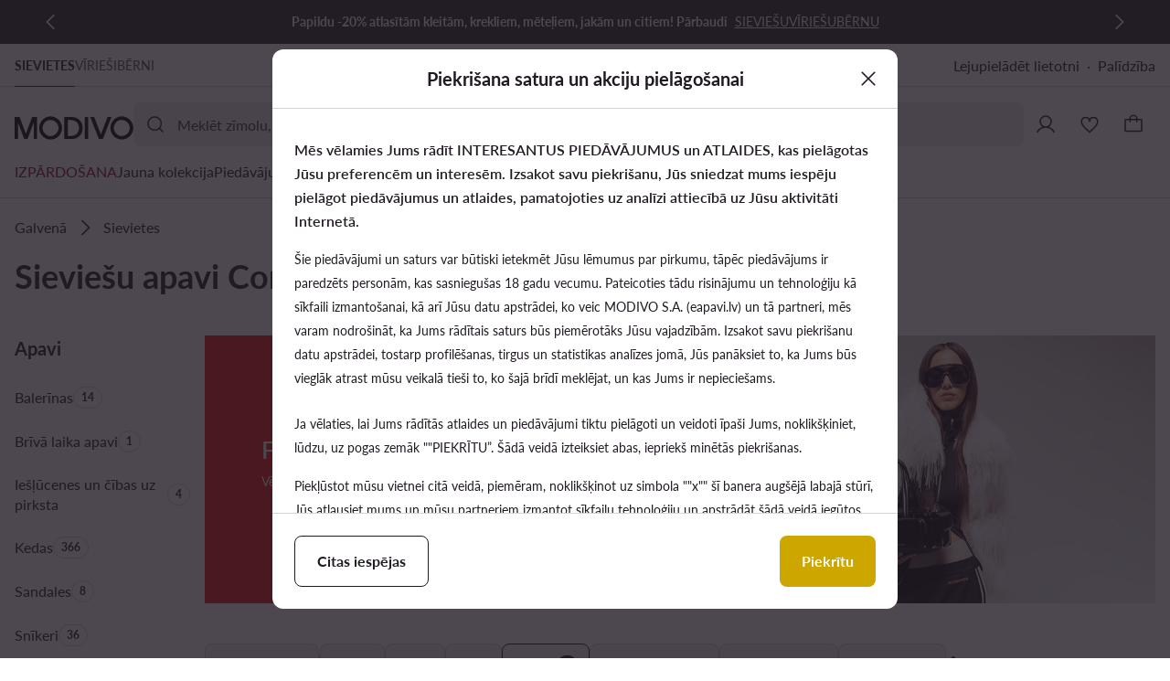

--- FILE ---
content_type: application/javascript; charset=UTF-8
request_url: https://modivo.lv/pwa/assets/207.f85ffd4.chunk.js
body_size: 128873
content:
!function(){try{var t="undefined"!=typeof window?window:"undefined"!=typeof global?global:"undefined"!=typeof self?self:{},e=(new t.Error).stack;e&&(t._sentryDebugIds=t._sentryDebugIds||{},t._sentryDebugIds[e]="c38433f6-d367-429d-b14b-3d1d738f94f6",t._sentryDebugIdIdentifier="sentry-dbid-c38433f6-d367-429d-b14b-3d1d738f94f6")}catch(t){}}();var _global="undefined"!=typeof window?window:"undefined"!=typeof global?global:"undefined"!=typeof self?self:{};_global.SENTRY_RELEASE={id:"mod-prod-4.36.0"},(window.webpackJsonp=window.webpackJsonp||[]).push([[207,19,120,221,222,231],{1426:function(t,e,r){"use strict";r.d(e,"l",function(){return m}),r.d(e,"f",function(){return y}),r.d(e,"b",function(){return w}),r.d(e,"d",function(){return C}),r.d(e,"c",function(){return S}),r.d(e,"g",function(){return x}),r.d(e,"e",function(){return _}),r.d(e,"a",function(){return k}),r.d(e,"j",function(){return j}),r.d(e,"h",function(){return P}),r.d(e,"k",function(){return T}),r.d(e,"i",function(){return E});var n=r(1),o=r(14),c=r(0),l=(r(17),r(4),r(42),r(7),r(34),r(75),r(9),r(10),r(5),r(2),r(47),r(51),r(27),r(73),r(161),r(6),r(24),r(111)),d=r(1831);function f(t,e){var r=Object.keys(t);if(Object.getOwnPropertySymbols){var n=Object.getOwnPropertySymbols(t);e&&(n=n.filter(function(e){return Object.getOwnPropertyDescriptor(t,e).enumerable})),r.push.apply(r,n)}return r}function v(t){for(var e=1;e<arguments.length;e++){var r=null!=arguments[e]?arguments[e]:{};e%2?f(Object(r),!0).forEach(function(e){Object(c.a)(t,e,r[e])}):Object.getOwnPropertyDescriptors?Object.defineProperties(t,Object.getOwnPropertyDescriptors(r)):f(Object(r)).forEach(function(e){Object.defineProperty(t,e,Object.getOwnPropertyDescriptor(r,e))})}return t}var m=function(t){return t.split(",").map(function(t){return t.trim()}).filter(function(t){return t})},h=function(component){if(!component)return{};var t=component.data,data=void 0===t?{}:t;return"function"==typeof data&&(data=data()),data},y=function(component){var t=h(component).options,e=void 0===t?{}:t,r={};component.extends&&(r=h(component.extends).options||{});return v(v({},r),e)},O=function(component){var t=h(component).defaultConfig;return void 0===t?{}:t},w=function(component){var t=arguments.length>1&&void 0!==arguments[1]?arguments[1]:{};if(!component)return{};var e=component.props,r=void 0===e?{}:e,n=component.mixins,c=void 0===n?[]:n,l=component.extends,d=v(v(v({},(void 0===l?{}:l).props||{}),c.reduce(function(t,e){return v(v({},t),e.props)},{})),r);return Object.entries(t).forEach(function(t){var e=Object(o.a)(t,2),r=e[0],n=e[1],c=d[r];c&&(d[r]=v(v({},c),n))}),d},C=function(component){var t=h(component).propsCustomFormConfig;return void 0===t?{}:t},S=function(component){var t=h(component).propsCustomData;return void 0===t?{}:t},x=function(component){var t=O(component).slots;return void 0===t?{}:t},_=function(component){var t=O(component).props;return void 0===t?{}:t},k=function(component,t){return Object.entries(l.y).some(function(e){var r=Object(o.a)(e,2),n=r[0],c=r[1];return n===component&&c.includes(t)})?"multiselect":Object.entries(l.z).some(function(e){var r=Object(o.a)(e,2),n=r[0],c=r[1];return n===component&&c.includes(t)})?d.a.NUMBER:d.a.TEXT},j=function(component,t){return Object.entries(l.A).some(function(e){var r=Object(o.a)(e,2),n=r[0],c=r[1];return n===component&&c.includes(t)})},P=function(component,t){return Object.entries(l.x).some(function(e){var r=Object(o.a)(e,2),n=r[0],c=r[1];return n===component&&c.includes(t)})},T=function(){var t=Object(n.a)(regeneratorRuntime.mark(function t(e){return regeneratorRuntime.wrap(function(t){for(;;)switch(t.prev=t.next){case 0:return t.abrupt("return",r(1832)("./"+e+"/"+e));case 1:case"end":return t.stop()}},t)}));return function(e){return t.apply(this,arguments)}}(),E=function(t){return/^slot/.test(t)}},1429:function(t,e,r){var content=r(1444);content.__esModule&&(content=content.default),"string"==typeof content&&(content=[[t.i,content,""]]),content.locals&&(t.exports=content.locals);(0,r(33).default)("9a3eed0a",content,!0,{sourceMap:!1})},1430:function(t,e,r){"use strict";r(37);var n=r(0),o=(r(7),r(4),r(42),r(9),r(10),r(5),r(2),r(6),r(66),r(21)),c=r(1439);function l(t,e){var r=Object.keys(t);if(Object.getOwnPropertySymbols){var n=Object.getOwnPropertySymbols(t);e&&(n=n.filter(function(e){return Object.getOwnPropertyDescriptor(t,e).enumerable})),r.push.apply(r,n)}return r}function d(t){for(var e=1;e<arguments.length;e++){var r=null!=arguments[e]?arguments[e]:{};e%2?l(Object(r),!0).forEach(function(e){Object(n.a)(t,e,r[e])}):Object.getOwnPropertyDescriptors?Object.defineProperties(t,Object.getOwnPropertyDescriptors(r)):l(Object(r)).forEach(function(e){Object.defineProperty(t,e,Object.getOwnPropertyDescriptor(r,e))})}return t}var f=Object(o.a)("validation").mapState,v={name:"FieldValidator",components:{ValidationProvider:c.b},props:{name:{type:String,required:!0},rules:{type:[String,Object],required:!0},vid:{type:[String,Number],default:""},immediate:{type:Boolean,default:!1},debounce:{type:Number,default:0},mode:{type:String,default:"lazy",validator:function(t){return["aggressive","lazy","passive","eager"].includes(t)}}},computed:d(d({},f(["validationRules"])),{},{virtualId:function(){return this.vid||this.name},fieldRules:function(){return this.validationRules.length?this.rules:""}})},m=r(8),component=Object(m.a)(v,function(){var t=this;return(0,t._self._c)("ValidationProvider",{ref:"provider",attrs:{vid:t.virtualId,name:t.name,rules:t.fieldRules,slim:"",mode:t.mode,debounce:t.debounce,immediate:t.immediate},scopedSlots:t._u([{key:"default",fn:function(e){var r=e.errors,n=e.valid,o=e.failedRules,c=e.validate;return[t._t("default",null,{errors:r,valid:n,validate:c,failedRules:o})]}}],null,!0)})},[],!1,null,null,null);e.a=component.exports},1431:function(t,e,r){"use strict";r(7),r(4),r(9),r(10),r(5),r(2),r(6);var n=r(1),o=r(0),c=(r(17),r(21)),l=r(1439),d=r(612);function f(t,e){var r=Object.keys(t);if(Object.getOwnPropertySymbols){var n=Object.getOwnPropertySymbols(t);e&&(n=n.filter(function(e){return Object.getOwnPropertyDescriptor(t,e).enumerable})),r.push.apply(r,n)}return r}function v(t){for(var e=1;e<arguments.length;e++){var r=null!=arguments[e]?arguments[e]:{};e%2?f(Object(r),!0).forEach(function(e){Object(o.a)(t,e,r[e])}):Object.getOwnPropertyDescriptors?Object.defineProperties(t,Object.getOwnPropertyDescriptors(r)):f(Object(r)).forEach(function(e){Object.defineProperty(t,e,Object.getOwnPropertyDescriptor(r,e))})}return t}var m=Object(c.a)("validation"),h=m.mapActions,y=m.mapState,O={name:"BaseForm",components:{ValidationObserver:l.a},computed:v({},y(["validationRules"])),beforeCreate:function(){this.AUTOCOMPLETE_OFF=d.a},methods:v(v({},h(["initializeValidation"])),{},{onFocus:function(){var t=this;return Object(n.a)(regeneratorRuntime.mark(function e(){return regeneratorRuntime.wrap(function(e){for(;;)switch(e.prev=e.next){case 0:return t.$emit("focus"),e.next=1,t.initValidation();case 1:case"end":return e.stop()}},e)}))()},onSubmit:function(){var t=arguments,e=this;return Object(n.a)(regeneratorRuntime.mark(function r(){var n,o;return regeneratorRuntime.wrap(function(r){for(;;)switch(r.prev=r.next){case 0:return n=t.length>0&&void 0!==t[0]?t[0]:null,r.next=1,e.validate();case 1:o=r.sent,e.$emit("validate",{submitEvent:n,isValid:o});case 2:case"end":return r.stop()}},r)}))()},initValidation:function(){var t=this;return Object(n.a)(regeneratorRuntime.mark(function e(){return regeneratorRuntime.wrap(function(e){for(;;)switch(e.prev=e.next){case 0:if(!t.validationRules.length){e.next=1;break}return e.abrupt("return");case 1:return e.next=2,t.initializeValidation();case 2:case"end":return e.stop()}},e)}))()},validate:function(){var t=this;return Object(n.a)(regeneratorRuntime.mark(function e(){return regeneratorRuntime.wrap(function(e){for(;;)switch(e.prev=e.next){case 0:return e.next=1,t.initValidation();case 1:return e.abrupt("return",t.$refs.observer.validate());case 2:case"end":return e.stop()}},e)}))()},resetForm:function(){var t=this;requestAnimationFrame(function(){t.$refs.observer&&t.$refs.observer.reset()})}})},w=O,C=r(8),component=Object(C.a)(w,function(){var t=this,e=t._self._c;return e("ValidationObserver",{ref:"observer",attrs:{autocomplete:t.AUTOCOMPLETE_OFF,tag:"form",novalidate:"",method:"POST"},on:{submit:function(e){return e.preventDefault(),t.onSubmit(e)},"!focus":function(e){return t.onFocus()}},scopedSlots:t._u([{key:"default",fn:function(r){var n=r.valid;return[e("fieldset",[e("div",{staticClass:"form-group",attrs:{role:"group"}},[t._t("default")],2)]),t._v(" "),t.$scopedSlots.submit?[t._t("submit",null,{valid:n})]:t._e()]}}],null,!0)})},[],!1,null,null,null);e.a=component.exports},1432:function(t,e,r){var content=r(1452);content.__esModule&&(content=content.default),"string"==typeof content&&(content=[[t.i,content,""]]),content.locals&&(t.exports=content.locals);(0,r(33).default)("259cdc3a",content,!0,{sourceMap:!1})},1434:function(t,e,r){"use strict";r.d(e,"a",function(){return a}),r.d(e,"b",function(){return n});var n=function(t){return t.PRIMARY_ACCENT="primary-accent",t.PRIMARY="primary",t.PRIMARY_ALTERNATIVE="primary-alternative",t.ESIZEME="esizeme",t}(n||{}),a=function(t){return t.S="s",t.M="m",t}(a||{})},1435:function(t,e,r){var content=r(1463);content.__esModule&&(content=content.default),"string"==typeof content&&(content=[[t.i,content,""]]),content.locals&&(t.exports=content.locals);(0,r(33).default)("026be476",content,!0,{sourceMap:!1})},1436:function(t,e,r){"use strict";r.d(e,"a",function(){return y});var n=r(3),o=r(39),c=r(146),l=r(185),d=function(t){return t.S="s",t.M="m",t}(d||{}),f=Object(n.c)({__name:"ButtonIconBase",props:{type:c.b,href:{type:String,default:null},to:{type:[String,Object],default:null},size:{type:String,validator:function(t){return Object(o.a)(d,!0)(t)},default:d.S},disabled:{type:Boolean,default:!1}},setup:function(t){var e=t,r=Object(n.x)(),o=Object(l.a)(e);return{__sfc:!0,slots:r,props:e,element:o.element,type:o.type,linkProps:o.linkProps,tabindex:o.tabindex,disabledAttribute:o.disabledAttribute}}}),v=r(20),m=function(){var s,t,e=this,r=e._self._c,n=e._self._setupProxy;return r(n.element,e._g(e._b(e._b({tag:"component",staticClass:"button-icon",class:e.size,attrs:{type:n.type,tabindex:n.tabindex}},"component",e._d({},[n.disabledAttribute,e.disabled])),"component",n.linkProps,!1),e.$listeners),[null!=(t=(s=n.slots).default)&&t.call(s)?r("span",{staticClass:"icon"},[e._t("default")],2):e._e(),e._t("optional")],2)},h=[],y=Object(v.a)(f,m,h,!1,null,null,null,null).exports},1437:function(t,e,r){"use strict";r(37);var n=r(14),o=r(0),c=r(1),l=(r(17),r(83),r(42),r(75),r(5),r(2),r(86),r(7),r(4),r(9),r(10),r(51),r(6),r(3)),d=r(21),component=r(1426),f=r(52);function v(t,e){var r=Object.keys(t);if(Object.getOwnPropertySymbols){var n=Object.getOwnPropertySymbols(t);e&&(n=n.filter(function(e){return Object.getOwnPropertyDescriptor(t,e).enumerable})),r.push.apply(r,n)}return r}function m(t){for(var e=1;e<arguments.length;e++){var r=null!=arguments[e]?arguments[e]:{};e%2?v(Object(r),!0).forEach(function(e){Object(o.a)(t,e,r[e])}):Object.getOwnPropertyDescriptors?Object.defineProperties(t,Object.getOwnPropertyDescriptors(r)):v(Object(r)).forEach(function(e){Object.defineProperty(t,e,Object.getOwnPropertyDescriptor(r,e))})}return t}var h=function(){var t=Object(c.a)(regeneratorRuntime.mark(function t(e){var r,n,c,l,d,v,h=arguments;return regeneratorRuntime.wrap(function(t){for(;;)switch(t.prev=t.next){case 0:return r=h.length>1&&void 0!==h[1]?h[1]:[],n=h.length>2&&void 0!==h[2]?h[2]:"",c=h.length>3&&void 0!==h[3]?h[3]:"",t.next=1,e.$services.product.getByIndexes({indexes:r,limit:r.length,page:1,locale:n,selectLocales:[f.e],currency:c,withStocks:!0});case 1:return l=t.sent,d=l.items,v=void 0===d?[]:d,t.abrupt("return",v.reduce(function(t,e){return m(m({},t),{},Object(o.a)({},e.id,m({},e)))},{}));case 2:case"end":return t.stop()}},t)}));return function(e){return t.apply(this,arguments)}}(),y=r(111),O=r(626),w=r(208);function C(t,e){var r=Object.keys(t);if(Object.getOwnPropertySymbols){var n=Object.getOwnPropertySymbols(t);e&&(n=n.filter(function(e){return Object.getOwnPropertyDescriptor(t,e).enumerable})),r.push.apply(r,n)}return r}function S(t){for(var e=1;e<arguments.length;e++){var r=null!=arguments[e]?arguments[e]:{};e%2?C(Object(r),!0).forEach(function(e){Object(o.a)(t,e,r[e])}):Object.getOwnPropertyDescriptors?Object.defineProperties(t,Object.getOwnPropertyDescriptors(r)):C(Object(r)).forEach(function(e){Object.defineProperty(t,e,Object.getOwnPropertyDescriptor(r,e))})}return t}var x=Object(d.a)("config").mapGetters,_=Object(l.c)({name:"PageBuilderInterpreter",props:{componentsJson:{type:String,required:!0},tag:{type:[String,Object],default:"div",validator:function(t){return"string"!=typeof t||y.B.includes(t)}},tagProps:{type:Object,default:function(){return{}}}},data:function(){return{products:{},componentsList:[],componentsToLoad:[]}},fetch:function(){var t=this;return Object(c.a)(regeneratorRuntime.mark(function e(){return regeneratorRuntime.wrap(function(e){for(;;)switch(e.prev=e.next){case 0:return e.next=1,t.prepareBuilder();case 1:case"end":return e.stop()}},e)}))()},computed:S({},x(["locale","currency"])),watch:{componentsJson:{immediate:!0,handler:function(){var t=this;return Object(c.a)(regeneratorRuntime.mark(function e(){return regeneratorRuntime.wrap(function(e){for(;;)switch(e.prev=e.next){case 0:return e.next=1,t.prepareBuilder();case 1:case"end":return e.stop()}},e)}))()}}},methods:{getProductsToFetch:function(t){var e=[];return t.forEach(function(t){var r=t.fetch,n=void 0===r?{}:r;Object.values(n).forEach(function(t){e.includes(t)||e.push(t)})}),e},propsWithSlots:function(){var t=arguments.length>0&&void 0!==arguments[0]?arguments[0]:{},e=arguments.length>1&&void 0!==arguments[1]?arguments[1]:{},r=arguments.length>2&&void 0!==arguments[2]?arguments[2]:"",c=Object.entries(e).reduce(function(t,slot){var e=Object(n.a)(slot,2),r=e[0],c=e[1];return S(S({},t),{},Object(o.a)({},"slot".concat(Object(w.a)(r)),JSON.stringify(c)))},{});return S(S({},t),{},{internalId:r},c)},prepareBuilder:function(){var t=this;return Object(c.a)(regeneratorRuntime.mark(function e(){var r,n,o;return regeneratorRuntime.wrap(function(e){for(;;)switch(e.prev=e.next){case 0:r=[],e.prev=1,n=JSON.parse(t.componentsJson),Array.isArray(n)&&(r=n),e.next=3;break;case 2:return e.prev=2,e.catch(1),e.abrupt("return");case 3:if(r.forEach(function(e){var r=e.name;void 0!==t.$options.components[r]||t.componentsToLoad.find(function(component){return component===r})||t.componentsToLoad.push(r)}),!(o=t.getProductsToFetch(r)).length){e.next=5;break}return e.next=4,h(t,o,t.locale,t.currency);case 4:t.products=e.sent;case 5:r.reduce(function(e,r){var n=r.fetch,o=void 0===n?{}:n;return Object.keys(o).forEach(function(e){var n=o[e];r.props[e]=t.products[n]}),S(S({},e),r)},{}),t.registerComponents(),t.componentsList=r;case 6:case"end":return e.stop()}},e,null,[[1,2]])}))()},registerComponents:function(){var t=this;this.componentsToLoad.forEach(function(e){t.$options.components[e]=Object(O.b)(function(){return Object(component.k)(e)},{observerOptions:{rootMargin:"100px"}})})}}}),k=_,j=(r(1833),r(8)),P=Object(j.a)(k,function(){var t=this,e=t._self._c;t._self._setupProxy;return t.componentsList.length>0?e(t.tag,t._b({tag:"component",staticClass:"pbi"},"component",t.tagProps,!1),[t._l(t.componentsList,function(r,n){var o=r.name,c=r.props,l=r.slots,d=r.id;return[e(o,t._b({key:n,tag:"component"},"component",t.propsWithSlots(c,l,d),!1))]})],2):t._e()},[],!1,null,"e3444712",null);e.a=P.exports},1438:function(t,e,r){"use strict";r.d(e,"u",function(){return n}),r.d(e,"v",function(){return o}),r.d(e,"h",function(){return c}),r.d(e,"j",function(){return l}),r.d(e,"k",function(){return d}),r.d(e,"m",function(){return f}),r.d(e,"f",function(){return v}),r.d(e,"i",function(){return m}),r.d(e,"s",function(){return h}),r.d(e,"q",function(){return y}),r.d(e,"r",function(){return O}),r.d(e,"n",function(){return w}),r.d(e,"o",function(){return C}),r.d(e,"p",function(){return S}),r.d(e,"d",function(){return x}),r.d(e,"g",function(){return _}),r.d(e,"l",function(){return k}),r.d(e,"e",function(){return j}),r.d(e,"b",function(){return P}),r.d(e,"t",function(){return T}),r.d(e,"c",function(){return E}),r.d(e,"a",function(){return A});var n="button",o="submit",c="primary",l="secondary",d="secondary-dashed",f="tertiary",v="initial",m="pure",h="white",y="transparent-white",O="transparent-white-dashed",w="thin-dark",C="thin-gray",S="thin-light",x="dark",_="light",k="tag",j="eob",P="small",T={TYPE_BUTTON:n,TYPE_SUBMIT:o,TYPE_RESET:"reset"},E={THEME_PRIMARY:c,THEME_SECONDARY:l,THEME_SECONDARY_DASHED:d,THEME_TERTIARY:f,THEME_INITIAL:v,THEME_PURE:m,THEME_WHITE:h,THEME_TRANSPARENT_WHITE:y,THEME_TRANSPARENT_WHITE_DASHED:O,THEME_DARK:x,THEME_LIGHT:_,THEME_THIN_DARK:w,THEME_THIN_GRAY:C,THEME_THIN_LIGHT:S,THEME_TAG:k,THEME_EOB:j},A={SIZE_BIG:"big",SIZE_NORMAL:"normal",SIZE_SMALL:P}},1443:function(t,e,r){"use strict";r(1429)},1444:function(t,e,r){var n=r(32)(!1);n.push([t.i,".bullet-point[data-v-d755ccc6]{display:flex;list-style-type:none}.bullet-point.m .icon[data-v-d755ccc6],.bullet-point.m .tooltip[data-v-d755ccc6]{padding-top:8px}.bullet-point.m .label[data-v-d755ccc6]{font-size:1.6rem;font-weight:400;letter-spacing:0;line-height:2.2rem;padding-bottom:9px;padding-top:9px}.bullet-point.s .icon[data-v-d755ccc6],.bullet-point.s .tooltip[data-v-d755ccc6]{padding-top:4px}.bullet-point.s .label[data-v-d755ccc6]{font-size:1.4rem;font-weight:400;letter-spacing:0;line-height:2rem;padding-bottom:2px;padding-top:2px}.bullet-point.basic[data-v-d755ccc6]{--tw-text-opacity:1;color:rgba(var(--ds-color-content-primary),var(--tw-text-opacity,1))}.bullet-point.accent[data-v-d755ccc6]{--tw-text-opacity:1;color:rgba(var(--ds-color-content-accent),var(--tw-text-opacity,1))}.bullet-point .icon[data-v-d755ccc6]{margin-right:12px}.bullet-point .label[data-v-d755ccc6]{display:inline-flex}.bullet-point .tooltip[data-v-d755ccc6]{margin-left:8px}.with-click[data-v-37c5a5b2]{cursor:pointer}",""]),t.exports=n},1445:function(t,e,r){"use strict";r.d(e,"a",function(){return n}),r.d(e,"b",function(){return a});var a=function(t){return t.BASIC="basic",t.ACCENT="accent",t}(a||{}),n=function(t){return t.M="m",t.S="s",t}(n||{})},1448:function(t,e,r){"use strict";r.d(e,"l",function(){return n}),r.d(e,"f",function(){return o}),r.d(e,"e",function(){return c}),r.d(e,"g",function(){return l}),r.d(e,"h",function(){return d}),r.d(e,"i",function(){return f}),r.d(e,"a",function(){return v}),r.d(e,"d",function(){return m}),r.d(e,"n",function(){return h}),r.d(e,"o",function(){return y}),r.d(e,"m",function(){return O}),r.d(e,"j",function(){return w}),r.d(e,"k",function(){return C}),r.d(e,"c",function(){return S}),r.d(e,"b",function(){return x});var n=3,o={width:"64px",height:"52px"},c={width:"96px",height:"52px"},l=["blik_gateway"],d="map",f="modal",v="mod_cart_banner",m=[{fromHours:24,toHours:72},{fromHours:24,toHours:72},{fromHours:24,toHours:72},{fromHours:24,toHours:72},{fromHours:24,toHours:72},{fromHours:24,toHours:72},{fromHours:24,toHours:72}],h=[new Date("2025-11-01"),new Date("2025-11-11"),new Date("2025-12-24"),new Date("2025-12-25"),new Date("2025-12-26"),new Date("2026-01-01"),new Date("2026-01-06"),new Date("2026-04-05"),new Date("2026-04-06"),new Date("2026-05-01"),new Date("2026-05-03"),new Date("2026-05-24"),new Date("2026-06-04"),new Date("2026-08-15"),new Date("2026-11-01"),new Date("2026-11-11"),new Date("2026-12-24"),new Date("2026-12-25"),new Date("2026-12-26")],y=[0,6],O=[0],w=5,C=19,S="checkout-cartV3",x={V5:S,V6:S}},1451:function(t,e,r){"use strict";r(1432)},1452:function(t,e,r){var n=r(32)(!1);n.push([t.i,'.button-text[data-v-0cb3bf98]{align-items:center;border-radius:var(--ds-radius-control-medium);border-width:0;box-sizing:border-box;cursor:pointer;display:inline-flex;font-size:1.6rem;font-weight:700;justify-content:center;letter-spacing:0;line-height:2.2rem;margin:0;max-width:100%;padding-left:24px;padding-right:24px;position:relative;text-align:center;text-decoration-line:none;-webkit-user-select:none;-moz-user-select:none;user-select:none;width:100%}.button-text[data-v-0cb3bf98]:before{left:0;position:absolute;top:0;--tw-content:"";border-radius:inherit;border-width:0;content:var(--tw-content);height:100%;opacity:0;transition-duration:.1s;transition-property:opacity,transform;transition-timing-function:ease;width:100%}.button-text.hover[data-v-0cb3bf98]:not([disabled]):not([aria-disabled=true]):not(.pressed):not(:active):before,.button-text[data-v-0cb3bf98]:hover:not([disabled]):not([aria-disabled=true]):not(.pressed):not(:active):before{opacity:.05}.button-text.pressed[data-v-0cb3bf98],.button-text[data-v-0cb3bf98]:active{--tw-scale-x:.99;--tw-scale-y:.99;transform:translate(var(--tw-translate-x),var(--tw-translate-y)) rotate(var(--tw-rotate)) skew(var(--tw-skew-x)) skewY(var(--tw-skew-y)) scaleX(var(--tw-scale-x)) scaleY(var(--tw-scale-y))}.button-text.pressed[data-v-0cb3bf98]:before,.button-text[data-v-0cb3bf98]:active:before{opacity:.1}.button-text[aria-disabled=true][data-v-0cb3bf98],.button-text[disabled][data-v-0cb3bf98]{cursor:default;pointer-events:none}.button-text.s[data-v-0cb3bf98]{height:48px}.button-text.m[data-v-0cb3bf98]{height:56px}.button-text.no-padding[data-v-0cb3bf98]{padding-left:0;padding-right:0}.button-text.loading .label[data-v-0cb3bf98]{visibility:hidden}.button-text .label[data-v-0cb3bf98]{border-style:solid;border-width:0 0 1px;overflow:hidden;padding-bottom:4px;padding-top:4px;text-overflow:ellipsis;white-space:nowrap}.button-text .loader[data-v-0cb3bf98]{position:absolute}.button-text.primary-accent[data-v-0cb3bf98]{background-color:var(--ds-color-container-transparent);--tw-text-opacity:1;color:rgba(var(--ds-color-content-accent),var(--tw-text-opacity,1))}.button-text.primary-accent[aria-disabled=true][data-v-0cb3bf98]:not(.loading),.button-text.primary-accent[disabled][data-v-0cb3bf98]:not(.loading){--tw-text-opacity:1;color:rgba(var(--ds-color-content-disabled),var(--tw-text-opacity,1))}.button-text.primary-accent[aria-disabled=true]:not(.loading) .label[data-v-0cb3bf98],.button-text.primary-accent[disabled]:not(.loading) .label[data-v-0cb3bf98]{--tw-border-opacity:1;border-bottom-color:rgba(var(--ds-color-content-disabled),var(--tw-border-opacity,1))}.button-text.primary-accent[data-v-0cb3bf98]:before{--tw-bg-opacity:1;background-color:rgba(var(--ds-color-overlay-reverse),var(--tw-bg-opacity,1))}.button-text.primary-accent .label[data-v-0cb3bf98]{--tw-border-opacity:1;border-bottom-color:rgba(var(--ds-color-content-accent),var(--tw-border-opacity,1))}.button-text.primary[data-v-0cb3bf98]{background-color:var(--ds-color-container-transparent);--tw-text-opacity:1;color:rgba(var(--ds-color-content-primary),var(--tw-text-opacity,1))}.button-text.primary[aria-disabled=true][data-v-0cb3bf98]:not(.loading),.button-text.primary[disabled][data-v-0cb3bf98]:not(.loading){--tw-text-opacity:1;color:rgba(var(--ds-color-content-disabled),var(--tw-text-opacity,1))}.button-text.primary[aria-disabled=true]:not(.loading) .label[data-v-0cb3bf98],.button-text.primary[disabled]:not(.loading) .label[data-v-0cb3bf98]{--tw-border-opacity:1;border-bottom-color:rgba(var(--ds-color-content-disabled),var(--tw-border-opacity,1))}.button-text.primary[data-v-0cb3bf98]:before{--tw-bg-opacity:1;background-color:rgba(var(--ds-color-overlay-reverse),var(--tw-bg-opacity,1))}.button-text.primary .label[data-v-0cb3bf98]{--tw-border-opacity:1;border-bottom-color:rgba(var(--ds-color-content-primary),var(--tw-border-opacity,1))}.button-text.primary-alternative[data-v-0cb3bf98]{background-color:var(--ds-color-container-transparent);--tw-text-opacity:1;color:rgba(var(--ds-color-content-reverse),var(--tw-text-opacity,1))}.button-text.primary-alternative[aria-disabled=true][data-v-0cb3bf98]:not(.loading),.button-text.primary-alternative[disabled][data-v-0cb3bf98]:not(.loading){--tw-text-opacity:1;color:rgba(var(--ds-color-content-disabled),var(--tw-text-opacity,1))}.button-text.primary-alternative[aria-disabled=true]:not(.loading) .label[data-v-0cb3bf98],.button-text.primary-alternative[disabled]:not(.loading) .label[data-v-0cb3bf98]{--tw-border-opacity:1;border-bottom-color:rgba(var(--ds-color-content-disabled),var(--tw-border-opacity,1))}.button-text.primary-alternative[data-v-0cb3bf98]:before{--tw-bg-opacity:1;background-color:rgba(var(--ds-color-overlay-neutral),var(--tw-bg-opacity,1))}.button-text.primary-alternative.hover[data-v-0cb3bf98]:not([disabled]):not([aria-disabled=true]):not(.pressed):not(:active):before,.button-text.primary-alternative[data-v-0cb3bf98]:hover:not([disabled]):not([aria-disabled=true]):not(.pressed):not(:active):before{opacity:.1}.button-text.primary-alternative.pressed[data-v-0cb3bf98],.button-text.primary-alternative[data-v-0cb3bf98]:active{--tw-scale-x:.99;--tw-scale-y:.99;transform:translate(var(--tw-translate-x),var(--tw-translate-y)) rotate(var(--tw-rotate)) skew(var(--tw-skew-x)) skewY(var(--tw-skew-y)) scaleX(var(--tw-scale-x)) scaleY(var(--tw-scale-y))}.button-text.primary-alternative.pressed[data-v-0cb3bf98]:before,.button-text.primary-alternative[data-v-0cb3bf98]:active:before{opacity:.2}.button-text.primary-alternative .label[data-v-0cb3bf98]{--tw-border-opacity:1;border-bottom-color:rgba(var(--ds-color-content-reverse),var(--tw-border-opacity,1))}@media (min-width:1024px){.button-text[data-v-0cb3bf98]{width:auto}.button-text.wide[data-v-0cb3bf98]{width:100%}.button-text[data-v-0cb3bf98]:not(.no-padding):not(.wide){padding-left:24px;padding-right:24px}.button-text.desktop-s[data-v-0cb3bf98]{height:48px}.button-text.desktop-m[data-v-0cb3bf98]{height:56px}}.loader[data-v-70022993]{display:block;height:24px;width:24px}.with-click[data-v-37c5a5b2]{cursor:pointer}',""]),t.exports=n},1453:function(t,e,r){var content=r(1492);content.__esModule&&(content=content.default),"string"==typeof content&&(content=[[t.i,content,""]]),content.locals&&(t.exports=content.locals);(0,r(33).default)("0ab0aafa",content,!0,{sourceMap:!1})},1456:function(t,e,r){var content=r(1497);content.__esModule&&(content=content.default),"string"==typeof content&&(content=[[t.i,content,""]]),content.locals&&(t.exports=content.locals);(0,r(33).default)("1ef46f33",content,!0,{sourceMap:!1})},1459:function(t,e,r){"use strict";r.d(e,"a",function(){return _});var n=r(3),o=r(110),c=r(1469),l={render:function(){var t=this,e=t.$createElement,r=t._self._c||e;return r("svg",t._g({attrs:{viewBox:"0 0 24 24",fill:"currentColor",stroke:"none",xmlns:"http://www.w3.org/2000/svg"}},t.$listeners),[r("path",{attrs:{"fill-rule":"evenodd","clip-rule":"evenodd",d:"M4 2C2.89543 2 2 2.89543 2 4V20C2 21.1046 2.89543 22 4 22H20C21.1046 22 22 21.1046 22 20V4C22 2.89543 21.1046 2 20 2H4ZM17.1732 9.53033C17.4661 9.23744 17.4661 8.76256 17.1732 8.46967C16.8803 8.17678 16.4054 8.17678 16.1125 8.46967L10.3571 14.2251L8.03033 11.8982C7.73744 11.6053 7.26256 11.6053 6.96967 11.8982C6.67678 12.1911 6.67678 12.666 6.96967 12.9589L9.82681 15.816C9.96746 15.9567 10.1582 16.0357 10.3571 16.0357C10.5561 16.0357 10.7468 15.9567 10.8875 15.816L17.1732 9.53033Z"}})])}},d={render:function(){var t=this,e=t.$createElement,r=t._self._c||e;return r("svg",t._g({attrs:{viewBox:"0 0 24 24",fill:"currentColor",stroke:"none",xmlns:"http://www.w3.org/2000/svg"}},t.$listeners),[r("path",{attrs:{"fill-rule":"evenodd","clip-rule":"evenodd",d:"M20 3.5H4C3.72386 3.5 3.5 3.72386 3.5 4V20C3.5 20.2761 3.72386 20.5 4 20.5H20C20.2761 20.5 20.5 20.2761 20.5 20V4C20.5 3.72386 20.2761 3.5 20 3.5ZM4 2C2.89543 2 2 2.89543 2 4V20C2 21.1046 2.89543 22 4 22H20C21.1046 22 22 21.1046 22 20V4C22 2.89543 21.1046 2 20 2H4Z"}})])}},f=(r(37),r(7),r(4),r(9),r(10),r(5),r(2),r(6),r(0)),v=r(1477),m=r(1447);function h(t,e){var r=Object.keys(t);if(Object.getOwnPropertySymbols){var n=Object.getOwnPropertySymbols(t);e&&(n=n.filter(function(e){return Object.getOwnPropertyDescriptor(t,e).enumerable})),r.push.apply(r,n)}return r}function y(t){for(var e=1;e<arguments.length;e++){var r=null!=arguments[e]?arguments[e]:{};e%2?h(Object(r),!0).forEach(function(e){Object(f.a)(t,e,r[e])}):Object.getOwnPropertyDescriptors?Object.defineProperties(t,Object.getOwnPropertyDescriptors(r)):h(Object(r)).forEach(function(e){Object.defineProperty(t,e,Object.getOwnPropertyDescriptor(r,e))})}return t}var O=Object(n.c)(y(y({},{inheritAttrs:!1,model:{prop:"inputValue",event:"inputChange"},IconComponent:"icon",MessageComponent:"message",checkboxUnselected:"checkboxUnselected",checkboxSelected:"checkboxSelected"}),{},{__name:"Checkbox",props:{id:{type:String,required:!0},name:{type:String,required:!0},checked:{type:Boolean,default:!1},inputValue:{type:Boolean,default:!1},invalid:{type:Boolean,default:!1},disabled:{type:Boolean,default:!1},messageId:{type:String,default:""}},emits:["inputChange"],setup:function(i,t){var a=t.emit,e=i,r=Object(n.x)(),o=Object(n.a)(function(){return e.messageId||"message-".concat(e.id)}),c=Object(n.a)(function(){return e.invalid?o.value:void 0}),l=Object(n.a)(function(){return{"with-error":e.invalid,disabled:e.disabled}}),p=Object(n.a)(function(){return e.checked||e.inputValue});return{__sfc:!0,slots:r,emit:a,props:e,labelElement:function(){var t;return null!=(t=r.default)&&t.call(r)?"label":"div"},messageId:o,ariaDescribedby:c,classes:l,isChecked:p,onInput:function(t){a("inputChange",t.target.checked)},VARIANTS:v.a,vDisableLinks:m.a}}})),w=r(20),C=function(){var a,t,i,e,r=this,n=r._self._c,s=r._self._setupProxy;return n("div",{staticClass:"checkbox",class:s.classes},[n("div",{staticClass:"control"},[n("input",r._g(r._b({staticClass:"input",attrs:{id:r.id,name:r.name,disabled:r.disabled,"aria-invalid":r.invalid,"aria-describedby":s.ariaDescribedby,type:"checkbox"},domProps:{checked:s.isChecked},on:{input:function(t){return s.onInput(t)}}},"input",r.$attrs,!1),r.$listeners)),n(s.labelElement(),{tag:"component",staticClass:"label",attrs:{for:r.id}},[n("span",{staticClass:"label-icon"},[n(r.$options.IconComponent,{tag:"component",staticClass:"checked-icon",attrs:{icon:s.isChecked?r.$options.checkboxSelected:r.$options.checkboxUnselected}})],1),null!=(t=(a=s.slots).default)&&t.call(a)?n("span",{directives:[{name:"disable-links",rawName:"v-disable-links",value:r.disabled,expression:"disabled"}],staticClass:"label-content"},[r._t("default")],2):r._e()])],1),r.invalid&&null!=(e=(i=s.slots).error)&&e.call(i)?n(r.$options.MessageComponent,{tag:"component",staticClass:"error-message",attrs:{id:s.messageId,variant:s.VARIANTS.ERROR,disabled:r.disabled}},[r._t("error")],2):r._e()],1)},S=[],x=Object(w.a)(O,C,S,!1,null,null,null,null).exports,_=Object(n.c)({extends:x,IconComponent:o.a,MessageComponent:c.a,checkboxUnselected:d,checkboxSelected:l})},1461:function(t,e,r){"use strict";r.d(e,"a",function(){return a});var n=r(3),o=r(1436),c=Object(n.c)({extends:o.a}),l=r(20),a=Object(l.a)(c,null,null,!1,null,"99afb38e",null,null).exports},1462:function(t,e,r){"use strict";r(1435)},1463:function(t,e,r){var n=r(32)(!1);n.push([t.i,'.checkbox[data-v-e3f131d9]{background-color:var(--ds-color-container-transparent);display:block;font-size:1.6rem;font-weight:400;letter-spacing:0;line-height:2.2rem;padding-bottom:12px;padding-top:12px;position:relative;width:100%;--tw-text-opacity:1;color:rgba(var(--ds-color-content-primary),var(--tw-text-opacity,1))}.checkbox.hover:not(.disabled):not(.pressed):not(:active) .input+.label .label-icon[data-v-e3f131d9],.checkbox:hover:not(.disabled):not(.pressed):not(:active) .input+.label .label-icon[data-v-e3f131d9]{--tw-scale-x:.99;--tw-scale-y:.99;transform:translate(var(--tw-translate-x),var(--tw-translate-y)) rotate(var(--tw-rotate)) skew(var(--tw-skew-x)) skewY(var(--tw-skew-y)) scaleX(var(--tw-scale-x)) scaleY(var(--tw-scale-y))}.checkbox.hover:not(.disabled):not(.pressed):not(:active) .input:not(:checked)+.label .label-icon[data-v-e3f131d9]:before,.checkbox:hover:not(.disabled):not(.pressed):not(:active) .input:not(:checked)+.label .label-icon[data-v-e3f131d9]:before{--tw-bg-opacity:1;background-color:rgba(var(--ds-color-overlay-reverse),var(--tw-bg-opacity,1));opacity:.05}.checkbox.hover:not(.disabled):not(.pressed):not(:active) .input:checked+.label .label-icon[data-v-e3f131d9]:before,.checkbox:hover:not(.disabled):not(.pressed):not(:active) .input:checked+.label .label-icon[data-v-e3f131d9]:before{--tw-bg-opacity:1;background-color:rgba(var(--ds-color-overlay-reverse),var(--tw-bg-opacity,1));opacity:.1}.checkbox.pressed .input:not([disabled])+.label .label-icon[data-v-e3f131d9],.checkbox:active .input:not([disabled])+.label .label-icon[data-v-e3f131d9]{--tw-scale-x:.99;--tw-scale-y:.99;transform:translate(var(--tw-translate-x),var(--tw-translate-y)) rotate(var(--tw-rotate)) skew(var(--tw-skew-x)) skewY(var(--tw-skew-y)) scaleX(var(--tw-scale-x)) scaleY(var(--tw-scale-y))}.checkbox.pressed .input:not([disabled]):not(:checked)+.label .label-icon[data-v-e3f131d9]:before,.checkbox:active .input:not([disabled]):not(:checked)+.label .label-icon[data-v-e3f131d9]:before{--tw-bg-opacity:1;background-color:rgba(var(--ds-color-overlay-reverse),var(--tw-bg-opacity,1));opacity:.1}.checkbox.pressed .input:not([disabled]):checked+.label .label-icon[data-v-e3f131d9]:before,.checkbox:active .input:not([disabled]):checked+.label .label-icon[data-v-e3f131d9]:before{--tw-bg-opacity:1;background-color:rgba(var(--ds-color-overlay-reverse),var(--tw-bg-opacity,1));opacity:.2}.checkbox.with-error .input:not([disabled]):not(:checked)+.label .label-icon[data-v-e3f131d9]{--tw-text-opacity:1;color:rgba(var(--ds-color-content-critical-primary),var(--tw-text-opacity,1))}.checkbox .control[data-v-e3f131d9]{display:flex}.checkbox .input[data-v-e3f131d9]{opacity:0;pointer-events:none;position:absolute}.checkbox .input+.label[data-v-e3f131d9]{align-items:flex-start;display:flex;width:100%}.checkbox .input+.label .label-icon[data-v-e3f131d9]{display:inline-flex;flex-shrink:0;position:relative;--tw-text-opacity:1;color:rgba(var(--ds-color-content-accent),var(--tw-text-opacity,1))}.checkbox .input+.label .label-icon[data-v-e3f131d9]:before{border-radius:2px;left:3px;position:absolute;top:3px;--tw-content:"";content:var(--tw-content);height:calc(100% - 6px);opacity:0;transition-duration:.1s;transition-property:opacity,transform;transition-timing-function:ease;width:calc(100% - 6px);z-index:2}.checkbox .input+.label .label-content[data-v-e3f131d9]{padding-bottom:1px;padding-left:12px;padding-top:1px}.checkbox .input+.label .label-content a[data-v-e3f131d9]{color:currentColor;display:inline-block;text-decoration-line:underline}.checkbox .input[disabled]+.label .label-content[data-v-e3f131d9],.checkbox .input[disabled]+.label .label-icon[data-v-e3f131d9]{--tw-text-opacity:1;color:rgba(var(--ds-color-content-disabled),var(--tw-text-opacity,1))}.checkbox .input:not([disabled])+.label[data-v-e3f131d9]{cursor:pointer}.checkbox .input:not([disabled]):not(:checked)+.label .label-icon[data-v-e3f131d9]{--tw-text-opacity:1;color:rgba(var(--ds-color-content-secondary),var(--tw-text-opacity,1))}.checkbox .input:checked+.label .label-icon[data-v-e3f131d9]:before{border-radius:2px;left:3px;position:absolute;top:3px;--tw-content:"";content:var(--tw-content);height:calc(100% - 6px);width:calc(100% - 6px);--tw-bg-opacity:1;background-color:rgba(var(--ds-color-content-on-accent),var(--tw-bg-opacity,1))}.checkbox .error-message[data-v-e3f131d9]{padding-top:4px}.message[data-v-6d34278c]{align-items:flex-start;background-color:var(--ds-color-container-transparent);display:flex;font-size:1.2rem;font-weight:400;letter-spacing:0;line-height:1.8rem;margin:0;padding:0;width:100%}.message.information .icon[data-v-6d34278c],.message.information[data-v-6d34278c]{--tw-text-opacity:1;color:rgba(var(--ds-color-content-primary),var(--tw-text-opacity,1))}.message.error .icon[data-v-6d34278c],.message.error[data-v-6d34278c]{--tw-text-opacity:1;color:rgba(var(--ds-color-content-critical-primary),var(--tw-text-opacity,1))}.message.success .icon[data-v-6d34278c],.message.success[data-v-6d34278c]{--tw-text-opacity:1;color:rgba(var(--ds-color-content-positive-primary),var(--tw-text-opacity,1))}.message.disabled .icon[data-v-6d34278c],.message.disabled[data-v-6d34278c]{--tw-text-opacity:1;color:rgba(var(--ds-color-content-disabled),var(--tw-text-opacity,1))}.message .icon[data-v-6d34278c]{display:inline-flex;flex-shrink:0;margin-right:8px}.message .label[data-v-6d34278c]{padding-bottom:3px;padding-top:3px}.with-click[data-v-37c5a5b2]{cursor:pointer}',""]),t.exports=n},1465:function(t,e,r){"use strict"},1467:function(t,e,r){"use strict";r(7),r(4),r(9),r(10),r(5),r(2),r(6);var n=r(0),o=r(21),c=r(422),l=r(19),d=r(26),f=r(423);function v(t,e){var r=Object.keys(t);if(Object.getOwnPropertySymbols){var n=Object.getOwnPropertySymbols(t);e&&(n=n.filter(function(e){return Object.getOwnPropertyDescriptor(t,e).enumerable})),r.push.apply(r,n)}return r}var m=Object(o.a)("customer").mapState;e.a={computed:function(t){for(var e=1;e<arguments.length;e++){var r=null!=arguments[e]?arguments[e]:{};e%2?v(Object(r),!0).forEach(function(e){Object(n.a)(t,e,r[e])}):Object.getOwnPropertyDescriptors?Object.defineProperties(t,Object.getOwnPropertyDescriptors(r)):v(Object(r)).forEach(function(e){Object.defineProperty(t,e,Object.getOwnPropertyDescriptor(r,e))})}return t}({},m(["isCustomerSubscribedToNewsletter"])),methods:{setIsNewsletterTooltipEnabled:function(t){this.isCustomerSubscribedToNewsletter||(this.$localStorage.getItem(l.O)>(new Date).getTime()||Object(f.a)({sessionStorage:this.$sessionStorage,localStorage:this.$localStorage,limit:c.a,isShownStorageName:l.y,counterStorageName:l.P})||(this.$modals.open(d.F,Object(n.a)({},d.G,t)),Object(f.b)({sessionStorage:this.$sessionStorage,localStorage:this.$localStorage,isShownStorageName:l.y,counterStorageName:l.P}),this.$sessionStorage.setItem(l.v,!0)))}}}},1470:function(t,e,r){"use strict";r.d(e,"a",function(){return n});var n=function(t){return t.S="s",t.M="m",t}(n||{})},1471:function(t,e,r){"use strict";r.d(e,"a",function(){return n}),r.d(e,"b",function(){return o});r(15);var n=function(t,e){return"".concat(t,"__").concat(e)},o=function(){return"".concat(arguments.length>0&&void 0!==arguments[0]?arguments[0]:""," *")}},1478:function(t,e,r){"use strict";r.d(e,"a",function(){return n});var n=function(t){return t.BASIC="basic",t.FAVOURITE="favourite",t.CART="cart",t.FAVOURITE_ALTERNATIVE_REVERSED="favourite-alternative-reversed",t}(n||{})},1480:function(t,e,r){"use strict";r.d(e,"a",function(){return N});var n=r(3),o=r(110),c=r(296),l=r(1461),d=r(1485),f={render:function(){var t=this,e=t.$createElement,r=t._self._c||e;return r("svg",t._g({attrs:{xmlns:"http://www.w3.org/2000/svg",viewBox:"0 0 16 16",fill:"none"}},t.$listeners),[r("circle",{attrs:{cx:"8",cy:"8",r:"6.75",fill:"#fff",stroke:"#211A23","stroke-width":"1.5"}}),r("path",{attrs:{"fill-rule":"evenodd","clip-rule":"evenodd",d:"M11.199 6.1418a.46.46 0 0 1-.0104.6599L7.2601 10.535a.4833.4833 0 0 1-.663 0L4.8113 8.838a.4601.4601 0 0 1-.0103-.6598c.183-.185.4845-.1896.6734-.0102L6.9286 9.55l3.597-3.4184c.1888-.1794.4903-.1748.6734.0102Z",fill:"#1E2E23"}})])}},v={render:function(){var t=this,e=t.$createElement,r=t._self._c||e;return r("svg",t._g({attrs:{xmlns:"http://www.w3.org/2000/svg",viewBox:"0 0 16 16",fill:"none"}},t.$listeners),[r("circle",{attrs:{cx:"8",cy:"8.3332",r:"6.75",fill:"#6E6572",stroke:"#B9B4BB","stroke-width":"1.5"}}),r("path",{attrs:{"fill-rule":"evenodd","clip-rule":"evenodd",d:"M11.199 6.475a.46.46 0 0 1-.0103.66l-3.9286 3.7333a.4833.4833 0 0 1-.663 0l-1.7857-1.697a.4601.4601 0 0 1-.0104-.6599c.1831-.185.4846-.1896.6734-.0101l1.4542 1.382 3.5971-3.4184c.1888-.1794.4902-.1749.6733.0102Z",fill:"#fff"}})])}},m=(r(7),r(4),r(9),r(10),r(5),r(2),r(6),r(44)),h=r(0),y=r(39),O=r(1476),w=r(1436),C=r(1478),S=["disabled","toggled","variant"];function x(t,e){var r=Object.keys(t);if(Object.getOwnPropertySymbols){var n=Object.getOwnPropertySymbols(t);e&&(n=n.filter(function(e){return Object.getOwnPropertyDescriptor(t,e).enumerable})),r.push.apply(r,n)}return r}function _(t){for(var e=1;e<arguments.length;e++){var r=null!=arguments[e]?arguments[e]:{};e%2?x(Object(r),!0).forEach(function(e){Object(h.a)(t,e,r[e])}):Object.getOwnPropertyDescriptors?Object.defineProperties(t,Object.getOwnPropertyDescriptors(r)):x(Object(r)).forEach(function(e){Object.defineProperty(t,e,Object.getOwnPropertyDescriptor(r,e))})}return t}var k=Object(n.c)(_(_({},{ButtonIconBaseComponent:"ButtonIconBaseComponent",ToggledFavouriteIconComponent:"ToggledFavouriteIconComponent",UntoggledFavouriteIconComponent:"UntoggledFavouriteIconComponent",IconComponent:"IconComponent",LoaderComponent:"LoaderComponent",cartIcon:"cartIcon",tagIcon:"tagIcon",tagDisabledIcon:"tagDisabledIcon"}),{},{__name:"ButtonIconToggle",props:_(_({},Object(O.a)(w.a.props,"href","to")),{},{variant:{type:String,validator:function(t){return Object(y.a)(C.a,!0)(t)},default:C.a.BASIC},toggled:{type:Boolean,default:!1},loading:{type:Boolean,default:!1}}),emits:["toggle"],setup:function(t,e){var a=e.emit,r=t,o=Object(n.p)(!1),s=Object(n.a)(function(){return Object(h.a)(Object(h.a)(Object(h.a)({},r.variant,r.variant),"toggled",r.toggled),"loading",r.loading)}),g=Object(n.a)(function(){r.disabled,r.toggled,r.variant;var t=Object(m.a)(r,S);return _(_({},Object(n.u)()),t)});return{__sfc:!0,emit:a,props:r,transitionInProgress:o,classes:s,attributes:g,toggle:function(){return a("toggle",!r.toggled)},beforeEnter:function(){o.value=!0},afterEnter:function(){o.value=!1},VARIANTS:C.a}}})),j=r(20),P=function(){var t=this,e=t._self._c,r=t._self._setupProxy;return e(t.$options.ButtonIconBaseComponent,t._g(t._b({tag:"component",staticClass:"toggle",class:r.classes,attrs:{disabled:t.loading||t.disabled},on:{click:function(t){return t.stopPropagation(),t.preventDefault(),r.toggle()}},scopedSlots:t._u([t.loading?{key:"default",fn:function(){return[e(t.$options.LoaderComponent,{tag:"component"})]},proxy:!0}:t.variant===r.VARIANTS.BASIC?{key:"default",fn:function(){return[t.toggled?t._t("toggled"):t._t("untoggled")]},proxy:!0}:t.variant===r.VARIANTS.FAVOURITE||t.variant===r.VARIANTS.FAVOURITE_ALTERNATIVE_REVERSED?{key:"default",fn:function(n){return e("Transition",{attrs:{mode:"out-in",name:"toggle-icon"},on:{"before-enter":function(t){return r.beforeEnter()},"after-enter":function(t){return r.afterEnter()}}},[e(t.toggled?t.$options.ToggledFavouriteIconComponent:t.$options.UntoggledFavouriteIconComponent,{tag:"component",attrs:{"show-blink-icons":r.transitionInProgress}})],1)}}:t.variant===r.VARIANTS.CART?{key:"default",fn:function(r){return e(t.$options.IconComponent,{tag:"component",attrs:{icon:t.$options.cartIcon}})}}:null,t.variant===r.VARIANTS.CART&&t.toggled&&!t.loading?{key:"optional",fn:function(){return[e("span",{staticClass:"tag"},[e(t.$options.IconComponent,{tag:"component",attrs:{icon:t.disabled?t.$options.tagDisabledIcon:t.$options.tagIcon,width:"16px",height:"16px"}})],1)]},proxy:!0}:null],null,!0)},"component",r.attributes,!1),t.$listeners))},T=[],E=Object(j.a)(k,P,T,!1,null,null,null,null).exports,A=r(1542),I=Object(n.c)({__name:"ToggledFavouriteIcon",props:{showBlinkIcons:{type:Boolean,default:!1}},setup:function(t){return{__sfc:!0,Icon:o.a,FavouriteOn:A.a}}}),z=function(){var t=this,e=t._self._c,r=t._self._setupProxy;return e("div",{staticClass:"toggled-icon"},[e(r.Icon,{attrs:{icon:r.FavouriteOn}}),t.showBlinkIcons?e(r.Icon,{staticClass:"blink-1",attrs:{icon:r.FavouriteOn}}):t._e(),t.showBlinkIcons?e(r.Icon,{staticClass:"blink-2",attrs:{icon:r.FavouriteOn}}):t._e()],1)},i=[],M=Object(j.a)(I,z,i,!1,null,"757b6e4c",null,null).exports,D=r(1299),R=Object(n.c)({__name:"UntoggledFavouriteIcon",setup:function(t){return{__sfc:!0,Icon:o.a,Favourite:D.a}}}),B=function(){var t=this._self._c,e=this._self._setupProxy;return t(e.Icon,{attrs:{icon:e.Favourite}})},L=[],V=Object(j.a)(R,B,L,!1,null,null,null,null).exports,N=Object(n.c)({extends:E,ButtonIconBaseComponent:l.a,ToggledFavouriteIconComponent:M,UntoggledFavouriteIconComponent:V,LoaderComponent:c.a,IconComponent:o.a,cartIcon:d.a,tagIcon:f,tagDisabledIcon:v})},1481:function(t,e,r){"use strict";r.d(e,"c",function(){return n}),r.d(e,"b",function(){return o}),r.d(e,"a",function(){return c});var n="light",o={THEME_LIGHT:n,THEME_DARK:"dark"},c={SIZE_SMALL:"small",SIZE_BIG:"big"}},1484:function(t,e,r){"use strict";var n=r(14),o=(r(5),r(1481)),c=r(609),l={name:"WithScroll",props:{theme:{type:String,default:o.b.THEME_DARK,validator:Object(c.b)(o.b)},size:{type:String,default:o.a.SIZE_SMALL,validator:Object(c.b)(o.a)},isHorizontal:{type:Boolean,default:!1},desktopOnly:{type:Boolean,default:!1},isEnabled:{type:Boolean,default:!0},hideScrollbar:{type:Boolean,default:!1},autoscrollOnInit:{type:Boolean,default:!1},autoscrollAfterChangeToLeft:{type:Boolean,default:!1},autoscrollActiveClass:{type:String,default:""},centerActiveElement:{type:Boolean,default:!1}},watch:{$route:{immediate:!0,handler:function(){if(this.autoscrollAfterChangeToLeft&&this.isEnabled){var t=this.$refs.contentWithScroll,e=void 0===t?{}:t;this.setHorizontalScrollPositionToLeft(e)}}}},mounted:function(){this.autoscrollOnInit&&this.autoscrollToActiveElement()},methods:{autoscrollToActiveElement:function(){var t=this;this.autoscrollActiveClass&&this.$nextTick(function(){var e=t.$refs.contentWithScroll,r=void 0===e?{}:e;if(0!==Object.keys(r).length){var n=r.getElementsByClassName(t.autoscrollActiveClass);0!==n.length&&(t.isHorizontal?t.setHorizontalScrollPosition(r,n):t.setVerticalScrollPosition(r,n))}})},setHorizontalScrollPosition:function(t,element){var e=t.clientWidth,r=void 0===e?0:e,o=Object(n.a)(element,1)[0],c=o.offsetLeft,l=o.clientWidth;t.scrollLeft=this.getScrollPosition(c,this.centerActiveElement?r:0,this.centerActiveElement?l:0)},setHorizontalScrollPositionToLeft:function(t){t.scrollLeft=0},setVerticalScrollPosition:function(t,element){var e=t.clientHeight,r=void 0===e?0:e,o=Object(n.a)(element,1)[0],c=o.offsetTop,l=o.clientHeight;t.scrollTop=this.getScrollPosition(c,this.centerActiveElement?r:0,this.centerActiveElement?l:0)},getScrollPosition:function(t,e,r){return t-e/2+r/2}}},d=(r(1496),r(8)),component=Object(d.a)(l,function(){var t=this;return(0,t._self._c)("div",{ref:"contentWithScroll",class:[t.isEnabled?"with-scroll":"",t.size,t.theme,t.isHorizontal?"horizontal":"",t.desktopOnly?"desktop-only":"",t.hideScrollbar?"hidden-scrollbar":""]},[t._t("default",null,{autoscrollToActiveElement:t.autoscrollToActiveElement})],2)},[],!1,null,"2036ee63",null);e.a=component.exports},1485:function(t,e,r){"use strict";r.d(e,"a",function(){return n});var n={render:function(){var t=this,e=t.$createElement,r=t._self._c||e;return r("svg",t._g({attrs:{viewBox:"0 0 24 24",fill:"currentColor",stroke:"none",xmlns:"http://www.w3.org/2000/svg"}},t.$listeners),[r("path",{attrs:{"fill-rule":"evenodd","clip-rule":"evenodd",d:"M8.09376 9.31364C8.0266 10.0115 7.99 10.7946 7.99 11.6727C7.99 12.0869 7.65421 12.4227 7.24 12.4227C6.82579 12.4227 6.49 12.0869 6.49 11.6727C6.49 10.8186 6.52298 10.0337 6.58726 9.31364H4.75V20.25H19.45V9.31364H17.6127C17.677 10.0337 17.71 10.8186 17.71 11.6727C17.71 12.0869 17.3742 12.4227 16.96 12.4227C16.5458 12.4227 16.21 12.0869 16.21 11.6727C16.21 10.7946 16.1734 10.0115 16.1062 9.31364H8.09376ZM8.30737 7.81364H15.8926C15.6545 6.6004 15.2991 5.73998 14.885 5.13855C14.1655 4.09338 13.211 3.75 12.1 3.75C10.989 3.75 10.0345 4.09338 9.31497 5.13855C8.9009 5.73998 8.54553 6.6004 8.30737 7.81364ZM17.4182 7.81364H20.2C20.6142 7.81364 20.95 8.14942 20.95 8.56364V21C20.95 21.4142 20.6142 21.75 20.2 21.75H4C3.58579 21.75 3.25 21.4142 3.25 21V8.56364C3.25 8.14942 3.58579 7.81364 4 7.81364H6.78177C7.04701 6.30192 7.4874 5.14792 8.07946 4.28795C9.14138 2.7455 10.6169 2.25 12.1 2.25C13.5831 2.25 15.0586 2.7455 16.1205 4.28795C16.7126 5.14792 17.153 6.30192 17.4182 7.81364Z"}})])}}},1487:function(t,e,r){var content=r(1566);content.__esModule&&(content=content.default),"string"==typeof content&&(content=[[t.i,content,""]]),content.locals&&(t.exports=content.locals);(0,r(33).default)("2d296272",content,!0,{sourceMap:!1})},1491:function(t,e,r){"use strict";r(1453)},1492:function(t,e,r){var n=r(32)(!1);n.push([t.i,".message[data-v-6d34278c]{align-items:flex-start;background-color:var(--ds-color-container-transparent);display:flex;font-size:1.2rem;font-weight:400;letter-spacing:0;line-height:1.8rem;margin:0;padding:0;width:100%}.message.information .icon[data-v-6d34278c],.message.information[data-v-6d34278c]{--tw-text-opacity:1;color:rgba(var(--ds-color-content-primary),var(--tw-text-opacity,1))}.message.error .icon[data-v-6d34278c],.message.error[data-v-6d34278c]{--tw-text-opacity:1;color:rgba(var(--ds-color-content-critical-primary),var(--tw-text-opacity,1))}.message.success .icon[data-v-6d34278c],.message.success[data-v-6d34278c]{--tw-text-opacity:1;color:rgba(var(--ds-color-content-positive-primary),var(--tw-text-opacity,1))}.message.disabled .icon[data-v-6d34278c],.message.disabled[data-v-6d34278c]{--tw-text-opacity:1;color:rgba(var(--ds-color-content-disabled),var(--tw-text-opacity,1))}.message .icon[data-v-6d34278c]{display:inline-flex;flex-shrink:0;margin-right:8px}.message .label[data-v-6d34278c]{padding-bottom:3px;padding-top:3px}",""]),t.exports=n},1494:function(t,e,r){"use strict";var n=r(1438),o=r(609),c={name:"TextButton",props:{type:{type:String,default:n.t.TYPE_BUTTON,validator:Object(o.b)(n.t)},disabled:{type:Boolean,default:!1}}},l=(r(1592),r(8)),component=Object(l.a)(c,function(){var t=this;return(0,t._self._c)("button",{staticClass:"text-button",attrs:{type:t.type,disabled:t.disabled}},[t._t("default")],2)},[],!1,null,"ea7995b6",null);e.a=component.exports},1496:function(t,e,r){"use strict";r(1456)},1497:function(t,e,r){var n=r(32)(!1);n.push([t.i,".with-scroll[data-v-2036ee63]:not(.desktop-only){max-height:250px;overflow:auto}.with-scroll[data-v-2036ee63]:not(.desktop-only)::-webkit-scrollbar{-webkit-appearance:none}.with-scroll:not(.desktop-only).small[data-v-2036ee63]{scrollbar-width:thin}.with-scroll:not(.desktop-only).small[data-v-2036ee63]::-webkit-scrollbar{width:4px}.with-scroll:not(.desktop-only).small[data-v-2036ee63]::-webkit-scrollbar-thumb{border-radius:var(--ds-radius-container-small)}.with-scroll:not(.desktop-only).big[data-v-2036ee63]{scrollbar-width:auto}.with-scroll:not(.desktop-only).big[data-v-2036ee63]::-webkit-scrollbar{width:8px}.with-scroll:not(.desktop-only).big[data-v-2036ee63]::-webkit-scrollbar-thumb{border-radius:var(--ds-radius-container-small)}.with-scroll:not(.desktop-only).horizontal[data-v-2036ee63]{max-height:none;padding-bottom:4px}.with-scroll:not(.desktop-only).horizontal.small[data-v-2036ee63]::-webkit-scrollbar{height:4px}.with-scroll:not(.desktop-only).horizontal.big[data-v-2036ee63]::-webkit-scrollbar{height:8px}.with-scroll:not(.desktop-only).light[data-v-2036ee63]::-webkit-scrollbar-thumb{--tw-bg-opacity:1;background-color:rgba(var(--ds-color-border),var(--tw-bg-opacity,1))}.with-scroll:not(.desktop-only).light[data-v-2036ee63]::-webkit-scrollbar-track{background-image:none}.with-scroll:not(.desktop-only).dark[data-v-2036ee63]::-webkit-scrollbar-thumb{--tw-bg-opacity:1;background-color:rgba(var(--ds-color-container-reverse),var(--tw-bg-opacity,1))}.with-scroll:not(.desktop-only).dark[data-v-2036ee63]::-webkit-scrollbar-track{--tw-bg-opacity:1;background-color:rgba(var(--ds-color-container-secondary),var(--tw-bg-opacity,1))}.with-scroll:not(.desktop-only).hidden-scrollbar[data-v-2036ee63]{scrollbar-color:transparent transparent}.with-scroll:not(.desktop-only).hidden-scrollbar[data-v-2036ee63]::-webkit-scrollbar{-webkit-appearance:none;width:0}.with-scroll:not(.desktop-only).hidden-scrollbar[data-v-2036ee63]::-webkit-scrollbar-thumb,.with-scroll:not(.desktop-only).hidden-scrollbar[data-v-2036ee63]::-webkit-scrollbar-track{background-color:transparent}.with-scroll:not(.desktop-only).hidden-scrollbar.horizontal[data-v-2036ee63]{padding-bottom:0}.with-scroll:not(.desktop-only).hidden-scrollbar.horizontal[data-v-2036ee63]::-webkit-scrollbar{height:0}@media (min-width:1024px){.with-scroll.desktop-only[data-v-2036ee63]{max-height:250px;overflow:auto}.with-scroll.desktop-only[data-v-2036ee63]::-webkit-scrollbar{-webkit-appearance:none}.with-scroll.desktop-only.small[data-v-2036ee63]{scrollbar-width:thin}.with-scroll.desktop-only.small[data-v-2036ee63]::-webkit-scrollbar{width:4px}.with-scroll.desktop-only.small[data-v-2036ee63]::-webkit-scrollbar-thumb{border-radius:var(--ds-radius-container-small)}.with-scroll.desktop-only.big[data-v-2036ee63]{scrollbar-width:auto}.with-scroll.desktop-only.big[data-v-2036ee63]::-webkit-scrollbar{width:8px}.with-scroll.desktop-only.big[data-v-2036ee63]::-webkit-scrollbar-thumb{border-radius:var(--ds-radius-container-small)}.with-scroll.desktop-only.horizontal[data-v-2036ee63]{max-height:none;padding-bottom:4px}.with-scroll.desktop-only.horizontal.small[data-v-2036ee63]::-webkit-scrollbar{height:4px}.with-scroll.desktop-only.horizontal.big[data-v-2036ee63]::-webkit-scrollbar{height:8px}.with-scroll.desktop-only.light[data-v-2036ee63]::-webkit-scrollbar-thumb{--tw-bg-opacity:1;background-color:rgba(var(--ds-color-border),var(--tw-bg-opacity,1))}.with-scroll.desktop-only.light[data-v-2036ee63]::-webkit-scrollbar-track{background-image:none}.with-scroll.desktop-only.dark[data-v-2036ee63]::-webkit-scrollbar-thumb{--tw-bg-opacity:1;background-color:rgba(var(--ds-color-container-reverse),var(--tw-bg-opacity,1))}.with-scroll.desktop-only.dark[data-v-2036ee63]::-webkit-scrollbar-track{--tw-bg-opacity:1;background-color:rgba(var(--ds-color-container-secondary),var(--tw-bg-opacity,1))}.with-scroll.desktop-only.hidden-scrollbar[data-v-2036ee63]{scrollbar-color:transparent transparent}.with-scroll.desktop-only.hidden-scrollbar[data-v-2036ee63]::-webkit-scrollbar{-webkit-appearance:none;width:0}.with-scroll.desktop-only.hidden-scrollbar[data-v-2036ee63]::-webkit-scrollbar-thumb,.with-scroll.desktop-only.hidden-scrollbar[data-v-2036ee63]::-webkit-scrollbar-track{background-color:transparent}.with-scroll.desktop-only.hidden-scrollbar.horizontal[data-v-2036ee63]{padding-bottom:0}.with-scroll.desktop-only.hidden-scrollbar.horizontal[data-v-2036ee63]::-webkit-scrollbar{height:0}}",""]),t.exports=n},1499:function(t,e,r){var content=r(1593);content.__esModule&&(content=content.default),"string"==typeof content&&(content=[[t.i,content,""]]),content.locals&&(t.exports=content.locals);(0,r(33).default)("1cb4ba57",content,!0,{sourceMap:!1})},1508:function(t,e,r){var content=r(1609);content.__esModule&&(content=content.default),"string"==typeof content&&(content=[[t.i,content,""]]),content.locals&&(t.exports=content.locals);(0,r(33).default)("6541639a",content,!0,{sourceMap:!1})},1510:function(t,e,r){"use strict";var n=r(31),o=r(133).findIndex,c=r(304),l="findIndex",d=!0;l in[]&&Array(1)[l](function(){d=!1}),n({target:"Array",proto:!0,forced:d},{findIndex:function(t){return o(this,t,arguments.length>1?arguments[1]:void 0)}}),c(l)},1511:function(t,e,r){var content=r(1613);content.__esModule&&(content=content.default),"string"==typeof content&&(content=[[t.i,content,""]]),content.locals&&(t.exports=content.locals);(0,r(33).default)("6adf5ffc",content,!0,{sourceMap:!1})},1521:function(t,e,r){"use strict";r.d(e,"a",function(){return n});var n=function(t){}},1522:function(t,e,r){"use strict";var n=r(3),o=r(110),c=r(938),l=(r(7),r(4),r(9),r(10),r(5),r(2),r(6),r(0)),d=r(39),f=r(1445);function v(t,e){var r=Object.keys(t);if(Object.getOwnPropertySymbols){var n=Object.getOwnPropertySymbols(t);e&&(n=n.filter(function(e){return Object.getOwnPropertyDescriptor(t,e).enumerable})),r.push.apply(r,n)}return r}function m(t){for(var e=1;e<arguments.length;e++){var r=null!=arguments[e]?arguments[e]:{};e%2?v(Object(r),!0).forEach(function(e){Object(l.a)(t,e,r[e])}):Object.getOwnPropertyDescriptors?Object.defineProperties(t,Object.getOwnPropertyDescriptors(r)):v(Object(r)).forEach(function(e){Object.defineProperty(t,e,Object.getOwnPropertyDescriptor(r,e))})}return t}var h=Object(n.c)(m(m({},{IconComponent:"span",tick:"span"}),{},{__name:"BulletPoint",props:{variant:{type:String,validator:function(t){return Object(d.a)(f.b,!0)(t)},default:f.b.BASIC},size:{type:String,validator:function(t){return Object(d.a)(f.a,!0)(t)},default:f.a.M}},setup:function(t){var e=t,i=Object(n.x)(),r=Object(n.a)(function(){return Object(l.a)(Object(l.a)({},e.variant,e.variant),e.size,e.size)}),p=Object(n.a)(function(){return e.size===f.a.M?"24px":"16px"});return{__sfc:!0,slots:i,props:e,classes:r,iconSize:p}}})),y=r(20),O=function(){var t,i,e,r,n=this,s=n._self._c,o=n._self._setupProxy;return s("li",{staticClass:"bullet-point",class:o.classes},[s("span",{staticClass:"icon",attrs:{"aria-hidden":"true"}},[n._t("icon",function(){return[s(n.$options.IconComponent,{tag:"Component",attrs:{width:o.iconSize,height:o.iconSize,icon:n.$options.tick}})]},{iconSize:o.iconSize})],2),null!=(i=(t=o.slots).default)&&i.call(t)?s("span",{staticClass:"label"},[n._t("default")],2):n._e(),null!=(r=(e=o.slots).tooltip)&&r.call(e)?s("span",{staticClass:"tooltip"},[n._t("tooltip",null,{size:n.size,iconSize:o.iconSize})],2):n._e()])},w=[],C=Object(y.a)(h,O,w,!1,null,null,null,null).exports,S=Object(n.c)({extends:C,IconComponent:o.a,tick:c.a}),x=Object(y.a)(S,null,null,!1,null,"d755ccc6",null,null).exports,_=(r(1443),r(8)),component=Object(_.a)(x,undefined,undefined,!1,null,null,null);e.a=component.exports},1524:function(t,e,r){"use strict";r.d(e,"h",function(){return n}),r.d(e,"m",function(){return o}),r.d(e,"k",function(){return c}),r.d(e,"i",function(){return l}),r.d(e,"j",function(){return d}),r.d(e,"n",function(){return f}),r.d(e,"l",function(){return v}),r.d(e,"b",function(){return m}),r.d(e,"c",function(){return h}),r.d(e,"a",function(){return y}),r.d(e,"d",function(){return O}),r.d(e,"e",function(){return w}),r.d(e,"g",function(){return C}),r.d(e,"f",function(){return S}),r.d(e,"o",function(){return x});var n=2,o=8,c=4,l="LEFT_CLICK",d="LEFT_CTRL_CLICK",f="RIGHT_CLICK",v="MIDDLE_CLICK",m="mobile",h="tablet",y=[m,h],O="LISTING",w="MARKETING_ACTIONS_LISTING",C="TRACK_AND_TRACE",S="THANK_YOU_PAGE",x="CART"},1525:function(t,e,r){var content=r(1632);content.__esModule&&(content=content.default),"string"==typeof content&&(content=[[t.i,content,""]]),content.locals&&(t.exports=content.locals);(0,r(33).default)("74f5e844",content,!0,{sourceMap:!1})},1532:function(t,e,r){"use strict";r.d(e,"a",function(){return n});var n=function(t){return t.LOW="low",t.HIGH="high",t.AUTO="auto",t}(n||{})},1538:function(t,e,r){"use strict";r.d(e,"b",function(){return n}),r.d(e,"a",function(){return o});var n="product_badge_promo",o={PRODUCT_ELEMENTS_GALLERY:"product_elements_gallery",PRODUCT_SIZE_AVAILABLE:"product_size_available",PRODUCT_TABLE_SIZE_PRODUCT:"product_table_size_product",PRODUCT_TABLE_SIZE_MODAL:"product_table_size_modal",PRODUCT_SIZE_AVAILABLE_NOTIFICATION:"product_size_available_notification",PRODUCT_DETAILS_HEADER:"product_details_header",ADDED_TO_CART_MODAL:"added_to_cart_modal",PRODUCT_DETAILS_DESCRIPTION:"product_details_description",PRODUCT_DESCRIPTION_MODAL:"product_description_modal",PRODUCT_INFORMATION:"product_information",PRODUCT_PHOTO_GALLERY_MODAL:"product_photo_gallery_modal",PRODUCT_PAGE:"product_page",PRODUCT_RECOMMENDATION_SLIDER:"product_",PRODUCT_COLOR_VARIANTS:"product_color_variants",PRODUCT_REVIEW_BOX:"product_review_box",PRODUCT_REVIEW_MODAL:"product_review_modal",PRODUCT_LIST_FOOTER_CONTENT:"product_list_footer_content",PRODUCT_MORE_OFFERS:"product_more_offers",PRODUCT_SELLER:"product_seller",PRODUCT_MORE_SELLERS_OFFER:"product_more_sellers_offer",PRODUCT_RICH_CONTENT:"richContent",PRODUCT_RECOMMENDATION_MINILISTING:"product_recommendation_minilisting",PRODUCT_BADGE_PROMO:n,FILTER_RECOMMENDATION:"filterRecommendation"}},1539:function(t,e,r){"use strict";r(4),r(83),r(34),r(5),r(2),r(6);e.a={methods:{createAgreementsDataObject:function(){var t,e,r=this;this.agreementsData={},null!==(t=this.checkboxAgreements)&&void 0!==t&&t.length&&this.checkboxAgreements.forEach(function(t){r.$set(r.agreementsData,[t.code],!1)}),null!==(e=this.infoAgreements)&&void 0!==e&&e.length&&this.infoAgreements.forEach(function(t){r.$set(r.agreementsData,[t.code],!0)})},setGdprAgreementsDecision:function(t){var e=arguments.length>1&&void 0!==arguments[1]?arguments[1]:[];return Object.keys(t).map(function(r){return{agreement_id:e.find(function(t){return t.code===r}).id,is_accepted:t[r]}})},getAgreementsForInputType:function(t){return(arguments.length>1&&void 0!==arguments[1]?arguments[1]:[]).filter(function(e){return e.input_type===t})},shouldNewsletterSubscribe:function(t){var e=arguments.length>1&&void 0!==arguments[1]?arguments[1]:[];return Object.keys(t).map(function(r){var n=e.find(function(t){return t.code===r});return{is_accepted:t[r],is_newsletter_subscribe:n.is_newsletter_subscribe}}).some(function(t){return 1===t.is_newsletter_subscribe&&!0===t.is_accepted})}}}},1543:function(t,e,r){"use strict";r(7),r(4),r(9),r(10),r(5),r(2),r(6);var n=r(1),o=r(0),c=(r(17),r(21));function l(t,e){var r=Object.keys(t);if(Object.getOwnPropertySymbols){var n=Object.getOwnPropertySymbols(t);e&&(n=n.filter(function(e){return Object.getOwnPropertyDescriptor(t,e).enumerable})),r.push.apply(r,n)}return r}function d(t){for(var e=1;e<arguments.length;e++){var r=null!=arguments[e]?arguments[e]:{};e%2?l(Object(r),!0).forEach(function(e){Object(o.a)(t,e,r[e])}):Object.getOwnPropertyDescriptors?Object.defineProperties(t,Object.getOwnPropertyDescriptors(r)):l(Object(r)).forEach(function(e){Object.defineProperty(t,e,Object.getOwnPropertyDescriptor(r,e))})}return t}var f=Object(c.a)("messages").mapActions;e.a={methods:d(d({},f(["addErrorMessage"])),{},{subscribeToNewsletter:function(t,e){var r=arguments,o=this;return Object(n.a)(regeneratorRuntime.mark(function n(){var c,l,d,f;return regeneratorRuntime.wrap(function(n){for(;;)switch(n.prev=n.next){case 0:return c=!(r.length>2&&void 0!==r[2])||r[2],n.next=1,o.$services.newsletter.subscribeToNewsletter(t,e);case 1:return l=n.sent,d=l.success,f=l.isCustomerVerified,!d&&c&&o.addErrorMessage({text:o.$t("Newsletter subscription failed")}),n.abrupt("return",{success:d,isCustomerVerified:f});case 2:case"end":return n.stop()}},n)}))()}})}},1544:function(t,e,r){var n=r(57),o=r(64),c=["class","staticClass","style","staticStyle","attrs"];function l(t,e){var r=Object.keys(t);if(Object.getOwnPropertySymbols){var n=Object.getOwnPropertySymbols(t);e&&(n=n.filter(function(e){return Object.getOwnPropertyDescriptor(t,e).enumerable})),r.push.apply(r,n)}return r}r(7),r(15),r(4),r(9),r(10),r(5),r(2),r(6),t.exports={functional:!0,render:function(t,e){var r=e._c,data=(e._v,e.data),d=e.children,f=void 0===d?[]:d,v=data.class,m=data.staticClass,style=data.style,h=data.staticStyle,y=data.attrs,O=void 0===y?{}:y,w=o(data,c);return r("svg",function(t){for(var e=1;e<arguments.length;e++){var r=null!=arguments[e]?arguments[e]:{};e%2?l(Object(r),!0).forEach(function(e){n(t,e,r[e])}):Object.getOwnPropertyDescriptors?Object.defineProperties(t,Object.getOwnPropertyDescriptors(r)):l(Object(r)).forEach(function(e){Object.defineProperty(t,e,Object.getOwnPropertyDescriptor(r,e))})}return t}({class:[v,m],style:[style,h],attrs:Object.assign({xmlns:"http://www.w3.org/2000/svg",viewBox:"0 0 16 16",stroke:"none"},O)},w),f.concat([r("path",{attrs:{d:"M8 0a8 8 0 000 16A8 8 0 008 0zm-.3 1a7.06 7.06 0 01.6 0 7.06 7.06 0 01.7.07V3h1V1.29a7 7 0 010 13.42V13H9v1.93a7.06 7.06 0 01-2 0V13H6v1.71A7 7 0 016 1.3V3h1V1.07a7.06 7.06 0 01.7-.06zM6.15 4.4L5 10.36h.85l.58-2.87L8 11.8l1.59-4.3.56 2.87H11L9.97 4.39 8 9.28 6.15 4.39z"}})]))}}},1548:function(t,e,r){"use strict";r(7),r(4),r(9),r(10),r(5),r(2),r(6);var n=r(1),o=r(0),c=(r(17),r(21)),l=r(122);function d(t,e){var r=Object.keys(t);if(Object.getOwnPropertySymbols){var n=Object.getOwnPropertySymbols(t);e&&(n=n.filter(function(e){return Object.getOwnPropertyDescriptor(t,e).enumerable})),r.push.apply(r,n)}return r}function f(t){for(var e=1;e<arguments.length;e++){var r=null!=arguments[e]?arguments[e]:{};e%2?d(Object(r),!0).forEach(function(e){Object(o.a)(t,e,r[e])}):Object.getOwnPropertyDescriptors?Object.defineProperties(t,Object.getOwnPropertyDescriptors(r)):d(Object(r)).forEach(function(e){Object.defineProperty(t,e,Object.getOwnPropertyDescriptor(r,e))})}return t}var v=Object(c.a)("layout").mapActions;e.a={beforeCreate:function(){this.hideReCaptchaHTMLClass=[l.a]},beforeDestroy:function(){this.hideReCaptchaBadge()},methods:f(f({},v(["addHTMLClasses","removeHTMLClasses"])),{},{initRecaptcha:function(){var t=this;return Object(n.a)(regeneratorRuntime.mark(function e(){return regeneratorRuntime.wrap(function(e){for(;;)switch(e.prev=e.next){case 0:return e.next=1,t.$recaptcha.init();case 1:t.showReCaptchaBadge();case 2:case"end":return e.stop()}},e)}))()},showReCaptchaBadge:function(){this.removeHTMLClasses(this.hideReCaptchaHTMLClass)},hideReCaptchaBadge:function(){this.addHTMLClasses(this.hideReCaptchaHTMLClass)}})}},1552:function(t,e,r){"use strict";r(7),r(4),r(9),r(10),r(5),r(2),r(6);var n=r(0),o=r(3),c=r(146),l=r(39),d=r(185),f=r(1434);function v(t,e){var r=Object.keys(t);if(Object.getOwnPropertySymbols){var n=Object.getOwnPropertySymbols(t);e&&(n=n.filter(function(e){return Object.getOwnPropertyDescriptor(t,e).enumerable})),r.push.apply(r,n)}return r}function m(t){for(var e=1;e<arguments.length;e++){var r=null!=arguments[e]?arguments[e]:{};e%2?v(Object(r),!0).forEach(function(e){Object(n.a)(t,e,r[e])}):Object.getOwnPropertyDescriptors?Object.defineProperties(t,Object.getOwnPropertyDescriptors(r)):v(Object(r)).forEach(function(e){Object.defineProperty(t,e,Object.getOwnPropertyDescriptor(r,e))})}return t}var h=Object(o.c)(m(m({},{LoaderComponent:"span"}),{},{__name:"ButtonText",props:{type:c.b,href:{type:String,default:null},to:{type:[String,Object],default:null},variant:{type:String,validator:function(t){return Object(l.a)(f.b,!0)(t)},default:f.b.PRIMARY_ACCENT},disabled:{type:Boolean,default:!1},loading:{type:Boolean,default:!1},wide:{type:Boolean,default:!1},noPadding:{type:Boolean,default:!1},size:{type:String,validator:function(t){return Object(l.a)(f.a,!0)(t)},default:f.a.M},sizeDesktop:{type:String,validator:function(t){return Object(l.a)(f.a,!0)(t)},default:""}},setup:function(t){var e=t,s=Object(o.x)(),i=Object(o.a)(function(){return Object(n.a)(Object(n.a)(Object(n.a)(Object(n.a)(Object(n.a)(Object(n.a)({},e.variant,!0),e.size,!0),"wide",e.wide),"loading",e.loading),"no-padding",e.noPadding),"desktop-".concat(e.sizeDesktop),!!e.sizeDesktop&&e.size!==e.sizeDesktop)}),r=Object(d.a)(e),c=r.element,p=r.type,l=r.linkProps,f=r.tabindex,u=r.disabledAttribute;return{__sfc:!0,slots:s,props:e,classes:i,element:c,type:p,linkProps:l,tabindex:f,disabledAttribute:u}}})),y=r(20),O=function(){var s,a,t=this,e=t._self._c,r=t._self._setupProxy;return e(r.element,t._g(t._b(t._b({tag:"component",staticClass:"button-text",class:r.classes,attrs:{type:r.type,tabindex:r.tabindex}},"component",t._d({},[r.disabledAttribute,t.disabled||t.loading])),"component",r.linkProps,!1),t.$listeners),[null!=(a=(s=r.slots).default)&&a.call(s)?e("span",{staticClass:"label"},[t._t("default")],2):t._e(),t.loading?e(t.$options.LoaderComponent,{tag:"component",staticClass:"loader"}):t._e()],1)},w=[],C={extends:Object(y.a)(h,O,w,!1,null,null,null,null).exports,LoaderComponent:r(296).a},S=Object(y.a)(C,null,null,!1,null,"0cb3bf98",null,null).exports,x=(r(1451),r(8)),component=Object(x.a)(S,undefined,undefined,!1,null,null,null);e.a=component.exports},1555:function(t,e,r){"use strict";r(7),r(4),r(9),r(10),r(5),r(2),r(6);var n=r(1),o=r(0),c=(r(17),r(37),r(21)),l=r(26),d=r(76),f=r(1467);function v(t,e){var r=Object.keys(t);if(Object.getOwnPropertySymbols){var n=Object.getOwnPropertySymbols(t);e&&(n=n.filter(function(e){return Object.getOwnPropertyDescriptor(t,e).enumerable})),r.push.apply(r,n)}return r}function m(t){for(var e=1;e<arguments.length;e++){var r=null!=arguments[e]?arguments[e]:{};e%2?v(Object(r),!0).forEach(function(e){Object(o.a)(t,e,r[e])}):Object.getOwnPropertyDescriptors?Object.defineProperties(t,Object.getOwnPropertyDescriptors(r)):v(Object(r)).forEach(function(e){Object.defineProperty(t,e,Object.getOwnPropertyDescriptor(r,e))})}return t}var h=Object(c.a)("customer"),y=h.mapActions,O=h.mapGetters,w={name:"AddToWishlistWrapper",mixins:[f.a],props:{product:{type:Object,required:!0},chosenSize:{type:Object,default:function(){}}},data:function(){return{isLoading:!1}},computed:m({},O(["isOnWishlist"])),methods:m(m({},y(["addToWishlist","removeFromWishlist"])),{},{toggle:function(){var t=arguments,e=this;return Object(n.a)(regeneratorRuntime.mark(function r(){var n,o,c,f;return regeneratorRuntime.wrap(function(r){for(;;)switch(r.prev=r.next){case 0:if(n=t.length>0&&void 0!==t[0]&&t[0],o=e.product,c=e.chosenSize,e.isLoading=!0,f=m(m({},o),{},{chosenSize:(null==c?void 0:c.size)||"",pageType:e.$route.name,actionField:e.$route.path}),!e.isOnWishlist(o.sku)){r.next=2;break}return r.next=1,e.removeFromWishlist(f);case 1:r.next=4;break;case 2:return r.next=3,e.addToWishlist(f);case 3:r.sent&&n&&!Object(d.g)(e.$abTests)&&e.setIsNewsletterTooltipEnabled(l.E);case 4:e.isLoading=!1;case 5:case"end":return r.stop()}},r)}))()}}),render:function(){return this.$scopedSlots.default({isLoading:this.isLoading,isAdded:this.isOnWishlist(this.product.sku),toggle:this.toggle})}},C=w,S=r(8),component=Object(S.a)(C,undefined,undefined,!1,null,null,null);e.a=component.exports},1560:function(t,e,r){"use strict";r.d(e,"g",function(){return n}),r.d(e,"j",function(){return o}),r.d(e,"l",function(){return c}),r.d(e,"c",function(){return l}),r.d(e,"i",function(){return d}),r.d(e,"k",function(){return f}),r.d(e,"h",function(){return v}),r.d(e,"e",function(){return m}),r.d(e,"f",function(){return h}),r.d(e,"a",function(){return y}),r.d(e,"b",function(){return O}),r.d(e,"d",function(){return w});var n="login",o="new_password",c="register",l="availability_notification",d="newsletter",f="product_specification_questionnaire",v="loyalty_club_register",m="join_modivo_club_step_1",h="join_modivo_club_step_2",y="add_phone_to_modivo_club_step_1",O="add_phone_to_modivo_club_step_2",w="forgot_password"},1562:function(t,e,r){"use strict";var n=r(162),o=r(1403),c=r(291),l=r(1415),d=r(109),f=150,v={name:"DutyInfo",components:{BaseLinkStatic:n.a,Tooltip:o.a,BodyText:l.a},props:{amount:{type:String,default:""},tooltipPosition:{type:String,default:"bottom"},extended:{type:Boolean,default:!0}},computed:{tooltipDisplayPosition:function(){var t=c.b.LEFT_BOTTOM,e=c.b.LEFT_TOP,r=c.b.CENTER_BOTTOM,n=c.b.CENTER_TOP,o="bottom"===this.tooltipPosition;return this.extended?o?t:e:o?r:n},tooltipContent:function(){return this.extended?[this.$t("Order < {orderValue}€ - no charge.",{orderValue:f}),this.$t("Order > {orderValue}€ - duty 10% on the amount above {orderValue}€.",{orderValue:f}),this.$t("VAT 20% on the amount above {orderValue}€ + duty.",{orderValue:f})]:[this.$t("You do not pay customs duty if the value of one package does not exceed {orderValue} euros.",{orderValue:f})]}},beforeCreate:function(){this.BODY_TEXT_SIZE=d.c.S}},m=(r(1565),r(8)),component=Object(m.a)(v,function(){var t=this,e=t._self._c;return e("div",{class:["duty-info-container",t.extended?"":"duty-text-not-extended"]},[e("BodyText",{staticClass:"duty-text"},[e("span",{domProps:{innerHTML:t._s(t.$t("There will be an additional payment for duty and VAT, the approximate amount is +{amount}*",{amount:t.amount}))}})]),t._v(" "),t.extended?e("BodyText",{staticClass:"duty-subtext",attrs:{size:t.BODY_TEXT_SIZE}},[t._v("\n        "+t._s(t.$t("Payment in cash to the courier upon delivery of the order"))+"\n    ")]):t._e(),t._v(" "),e("div",{staticClass:"tooltip-container"},[e("Tooltip",{staticClass:"duty-tooltip",attrs:{position:t.tooltipDisplayPosition,"width-mobile":"auto"},scopedSlots:t._u([{key:"activator",fn:function(){return[e("span",{staticClass:"duty-details-text"},[t._v("\n                    "+t._s(t.$t("Details"))+"\n                ")])]},proxy:!0}])},[t._v(" "),e("div",{staticClass:"tooltip-content"},[t._l(t.tooltipContent,function(line){return e("BodyText",{key:line},[e("span",{domProps:{innerHTML:t._s(line)}})])}),t._v(" "),t.extended?t._e():e("BaseLinkStatic",{staticClass:"duty-info-link",attrs:{path:t.$tPath("duty-cost"),target:"_blank"}},[t._v("\n                    "+t._s(t.$t("Detailed information on duty charges"))+"\n                ")])],2)])],1)],1)},[],!1,null,"2b565837",null);e.a=component.exports},1564:function(t,e,r){var content=r(1834);content.__esModule&&(content=content.default),"string"==typeof content&&(content=[[t.i,content,""]]),content.locals&&(t.exports=content.locals);(0,r(33).default)("39920be6",content,!0,{sourceMap:!1})},1565:function(t,e,r){"use strict";r(1487)},1566:function(t,e,r){var n=r(32)(!1);n.push([t.i,".duty-info-container[data-v-2b565837]{margin-top:16px}.duty-info-container .duty-subtext[data-v-2b565837]{display:inline}.duty-info-container .duty-details-text[data-v-2b565837]{color:rgba(var(--ds-color-content-accent),1);cursor:pointer;display:inline-flex;font-size:1.4rem;line-height:2.2rem}.duty-info-container .duty-info-link[data-v-2b565837]{color:rgba(var(--ds-color-content-accent),1);font-size:1.2rem}.duty-info-container .tooltip-container[data-v-2b565837]{display:flex}.duty-info-container .duty-tooltip[data-v-2b565837]{z-index:2}.duty-info-container .tooltip-content[data-v-2b565837]{text-align:left;width:200px}.duty-info-container .tooltip-content .paragraph[data-v-2b565837]{color:rgba(var(--ds-color-content-reverse),1);font-size:1.2rem}.duty-info-container.duty-text-not-extended[data-v-2b565837]{margin-bottom:24px;margin-top:8px;text-align:center}.duty-info-container.duty-text-not-extended .tooltip-container[data-v-2b565837]{justify-content:center}.duty-info-container.duty-text-not-extended .duty-text[data-v-2b565837]{color:rgba(var(--ds-color-content-tertiary),1);display:inline;font-size:1.4rem}.duty-info-container.duty-text-not-extended .duty-text[data-v-2b565837]  .duty-amount-text{display:none}@media (min-width:1024px){.duty-info-container[data-v-2b565837]{border-color:rgba(var(--ds-color-border),1);border-style:solid;border-top-width:1px;padding-top:16px}.duty-info-container.duty-text-not-extended[data-v-2b565837]{border-style:none;margin-bottom:20px;margin-top:4px;padding-top:0;text-align:left}.duty-info-container.duty-text-not-extended .tooltip-container[data-v-2b565837]{justify-content:flex-start}}",""]),t.exports=n},1569:function(t,e,r){"use strict";r(7),r(4),r(9),r(10),r(5),r(2),r(6);var n=r(0),o=(r(161),r(21)),c=r(1448),l=r(272),d=r(89);function f(t,e){var r=Object.keys(t);if(Object.getOwnPropertySymbols){var n=Object.getOwnPropertySymbols(t);e&&(n=n.filter(function(e){return Object.getOwnPropertyDescriptor(t,e).enumerable})),r.push.apply(r,n)}return r}function v(t){for(var e=1;e<arguments.length;e++){var r=null!=arguments[e]?arguments[e]:{};e%2?f(Object(r),!0).forEach(function(e){Object(n.a)(t,e,r[e])}):Object.getOwnPropertyDescriptors?Object.defineProperties(t,Object.getOwnPropertyDescriptors(r)):f(Object(r)).forEach(function(e){Object.defineProperty(t,e,Object.getOwnPropertyDescriptor(r,e))})}return t}var m=Object(o.a)("config").mapGetters;e.a={computed:v(v({},m(["saturdayDeliveryBoxText","saturdayDeliveryBoxStartDay","saturdayDeliveryBoxStartHour","timezone"])),{},{isDeliveryBoxVisible:function(){var t=this.saturdayDeliveryBoxStartDay,e=this.saturdayDeliveryBoxStartHour,text=(this.saturdayDeliveryBoxText||"").trim();if(!t||!e||!text)return!1;var r=new l.a(this.timezone,d.e),n=new Date(r.createCurrentDateInTimezone(this.timezone)),o=n.getDay(),f=n.getHours(),v=c.j,m=c.k;return!(o<t||o>v)&&(o===t?f>=e:o!==v||f<m)}})}},1576:function(t,e,r){var content=r(1840);content.__esModule&&(content=content.default),"string"==typeof content&&(content=[[t.i,content,""]]),content.locals&&(t.exports=content.locals);(0,r(33).default)("0fc3108c",content,!0,{sourceMap:!1})},1584:function(t,e,r){"use strict";r(7),r(4),r(9),r(10),r(5),r(2),r(6);var n=r(0),o=r(21),c=r(122),l=r(1421),d=r(1418);function f(t,e){var r=Object.keys(t);if(Object.getOwnPropertySymbols){var n=Object.getOwnPropertySymbols(t);e&&(n=n.filter(function(e){return Object.getOwnPropertyDescriptor(t,e).enumerable})),r.push.apply(r,n)}return r}var v=Object(o.a)("layout").mapActions,m={name:"OverlayLoader",components:{Scrim:l.a,Loader:d.a},props:{blockEditScrollStyles:{type:Boolean,default:!1}},computed:{HTMLClasses:function(){return[c.c]}},mounted:function(){this.blockEditScrollStyles||this.addHTMLClasses(this.HTMLClasses)},destroyed:function(){this.blockEditScrollStyles||this.removeHTMLClasses(this.HTMLClasses),this.$emit("reset-block-edit-scroll-styles")},methods:function(t){for(var e=1;e<arguments.length;e++){var r=null!=arguments[e]?arguments[e]:{};e%2?f(Object(r),!0).forEach(function(e){Object(n.a)(t,e,r[e])}):Object.getOwnPropertyDescriptors?Object.defineProperties(t,Object.getOwnPropertyDescriptors(r)):f(Object(r)).forEach(function(e){Object.defineProperty(t,e,Object.getOwnPropertyDescriptor(r,e))})}return t}({},v(["addHTMLClasses","removeHTMLClasses"]))},h=m,y=(r(1631),r(8)),component=Object(y.a)(h,function(){var t=this,e=t._self._c;return e("Scrim",{staticClass:"overlay",on:{click:function(e){return t.$emit("close")}}},[e("Loader",{staticClass:"loader"})],1)},[],!1,null,"791862d0",null);e.a=component.exports},1588:function(t,e,r){"use strict";var n=r(1459),o=r(20),c=Object(o.a)(n.a,null,null,!1,null,"e3f131d9",null,null).exports,l=(r(1462),r(8)),component=Object(l.a)(c,undefined,undefined,!1,null,null,null);e.a=component.exports},1591:function(t,e,r){"use strict";r.d(e,"e",function(){return n}),r.d(e,"f",function(){return o}),r.d(e,"g",function(){return c}),r.d(e,"d",function(){return l}),r.d(e,"b",function(){return d}),r.d(e,"c",function(){return f}),r.d(e,"a",function(){return v});var n="arrow",o="plusMinus",c="plusMinusLarge",l=[n,o,c],d="normal",f="semibold",v=[d,f]},1592:function(t,e,r){"use strict";r(1499)},1593:function(t,e,r){var n=r(32)(!1);n.push([t.i,".text-button[disabled][data-v-ea7995b6]{pointer-events:none}.text-button[data-v-ea7995b6]:focus{outline:2px solid transparent;outline-offset:2px}",""]),t.exports=n},1608:function(t,e,r){"use strict";r(1508)},1609:function(t,e,r){var n=r(32)(!1);n.push([t.i,".badge-promo-wide[data-v-1eba163d]{align-items:center;display:flex;padding-left:16px;padding-right:16px;text-align:center;--tw-text-opacity:1;color:rgba(var(--ds-color-content-reverse),var(--tw-text-opacity,1));--tw-bg-opacity:1;background-color:rgba(var(--ds-color-container-reverse),var(--tw-bg-opacity,1))}.badge-promo-wide.with-icon[data-v-1eba163d]{padding-left:34px}.badge-promo-wide .text-content[data-v-1eba163d]{align-items:center;display:flex;flex-grow:1;gap:2px;justify-content:center}.badge-promo-wide .description[data-v-1eba163d]{flex-shrink:0}.badge-promo-wide .icon[data-v-1eba163d]{height:16px;margin-left:2px;width:16px}.badge-promo-wide .icon[data-v-1eba163d],.badge-promo-wide .timer[data-v-1eba163d]{--tw-text-opacity:1;color:rgba(var(--ds-color-content-reverse),var(--tw-text-opacity,1))}.badge-promo-wide.s[data-v-1eba163d]{font-size:1.2rem;font-weight:700;letter-spacing:0;line-height:1.8rem;padding-bottom:2px;padding-top:2px}.badge-promo-wide.m[data-v-1eba163d]{font-size:1.4rem;font-weight:700;letter-spacing:0;line-height:2rem;padding-bottom:8px;padding-top:8px}",""]),t.exports=n},1612:function(t,e,r){"use strict";r(1511)},1613:function(t,e,r){var n=r(32)(!1);n.push([t.i,".omnibus[data-v-139acb9a]{display:flex;flex-direction:column;--tw-text-opacity:1;color:rgba(var(--ds-color-content-secondary),var(--tw-text-opacity,1))}.omnibus .line[data-v-139acb9a]{-moz-column-gap:4px;column-gap:4px;display:flex;flex-wrap:wrap}.omnibus .is-discounted[data-v-139acb9a],.omnibus .percent[data-v-139acb9a]{--tw-text-opacity:1;color:rgba(var(--ds-color-content-critical-primary),var(--tw-text-opacity,1))}.omnibus .price[data-v-139acb9a]{align-items:flex-end;-moz-column-gap:4px;column-gap:4px;display:flex;flex-wrap:nowrap}.omnibus .value[data-v-139acb9a]{text-decoration-line:line-through}.omnibus.m[data-v-139acb9a]{font-size:1.4rem;font-weight:400;letter-spacing:0;line-height:2rem}.omnibus.m .percent[data-v-139acb9a]{font-size:1.4rem;font-weight:700;letter-spacing:0;line-height:2rem}.omnibus.s[data-v-139acb9a]{font-size:1.2rem;font-weight:400;letter-spacing:0;line-height:1.8rem}.omnibus.s .percent[data-v-139acb9a]{font-size:1.2rem;font-weight:700;letter-spacing:0;line-height:1.8rem}.omnibus.left .line[data-v-139acb9a]{justify-content:flex-start;text-align:left}.omnibus.right .line[data-v-139acb9a]{justify-content:flex-end;text-align:right}",""]),t.exports=n},1614:function(t,e,r){"use strict";e.a={methods:{isRequired:function(t){return t?{required:{allowFalse:!1}}:""}}}},1623:function(t,e,r){var content=r(1881);content.__esModule&&(content=content.default),"string"==typeof content&&(content=[[t.i,content,""]]),content.locals&&(t.exports=content.locals);(0,r(33).default)("5b0cffc0",content,!0,{sourceMap:!1})},1624:function(t,e,r){var content=r(1883);content.__esModule&&(content=content.default),"string"==typeof content&&(content=[[t.i,content,""]]),content.locals&&(t.exports=content.locals);(0,r(33).default)("13b0f438",content,!0,{sourceMap:!1})},1630:function(t,e,r){"use strict";r.d(e,"a",function(){return s});var s={render:function(){var t=this,e=t.$createElement,r=t._self._c||e;return r("svg",t._g({attrs:{viewBox:"0 0 24 24",fill:"currentColor",stroke:"none",xmlns:"http://www.w3.org/2000/svg"}},t.$listeners),[r("path",{attrs:{d:"M21 12C21 12.1989 20.921 12.3897 20.7803 12.5303C20.6397 12.671 20.4489 12.75 20.25 12.75H12.75V20.25C12.75 20.4489 12.671 20.6397 12.5303 20.7803C12.3897 20.921 12.1989 21 12 21C11.8011 21 11.6103 20.921 11.4697 20.7803C11.329 20.6397 11.25 20.4489 11.25 20.25V12.75H3.75C3.55109 12.75 3.36032 12.671 3.21967 12.5303C3.07902 12.3897 3 12.1989 3 12C3 11.8011 3.07902 11.6103 3.21967 11.4697C3.36032 11.329 3.55109 11.25 3.75 11.25H11.25V3.75C11.25 3.55109 11.329 3.36032 11.4697 3.21967C11.6103 3.07902 11.8011 3 12 3C12.1989 3 12.3897 3.07902 12.5303 3.21967C12.671 3.36032 12.75 3.55109 12.75 3.75V11.25H20.25C20.4489 11.25 20.6397 11.329 20.7803 11.4697C20.921 11.6103 21 11.8011 21 12Z"}})])}}},1631:function(t,e,r){"use strict";r(1525)},1632:function(t,e,r){var n=r(32)(!1);n.push([t.i,".overlay.scrim[data-v-791862d0]{height:100vh;position:fixed;z-index:8}.overlay .loader[data-v-791862d0]{color:rgba(var(--ds-color-content-reverse),1)}",""]),t.exports=n},1640:function(t,e,r){"use strict";r.d(e,"a",function(){return c}),r.d(e,"c",function(){return l}),r.d(e,"b",function(){return d});var n=r(14),o=r(1),c=(r(17),r(34),r(75),r(124),r(2),r(27),r(416),r(24),"fulfilled"),l=function(t){return"rejected"===(null==t?void 0:t.status)&&(null==t?void 0:t.reason)instanceof Error},d=function(){var t=Object(o.a)(regeneratorRuntime.mark(function t(e){var r,o;return regeneratorRuntime.wrap(function(t){for(;;)switch(t.prev=t.next){case 0:return r=Object.entries(e),t.next=1,Promise.allSettled(r.map(function(t){var e=Object(n.a)(t,2);e[0];return e[1]}));case 1:return o=t.sent,t.abrupt("return",Object.fromEntries(r.map(function(t,e){return[Object(n.a)(t,1)[0],o[e]]})));case 2:case"end":return t.stop()}},t)}));return function(e){return t.apply(this,arguments)}}()},1641:function(t,e,r){"use strict";r.d(e,"a",function(){return n});var n={render:function(){var t=this,e=t.$createElement,r=t._self._c||e;return r("svg",t._g({attrs:{xmlns:"http://www.w3.org/2000/svg",viewBox:"0 0 24 24",fill:"currentColor"}},t.$listeners),[r("circle",{attrs:{cx:"12",cy:"12",r:"4"}})])}}},1645:function(t,e,r){"use strict";r(1646)},1646:function(t,e,r){var content=r(1923);content.__esModule&&(content=content.default),"string"==typeof content&&(content=[[t.i,content,""]]),content.locals&&(t.exports=content.locals);(0,r(33).default)("ea12a164",content,!0,{sourceMap:!1})},1647:function(t,e,r){"use strict";r.d(e,"a",function(){return n});var n={KLARNA:"klarna",PAYPO:"paypo",TEXT:"text"}},1648:function(t,e,r){var content=r(1933);content.__esModule&&(content=content.default),"string"==typeof content&&(content=[[t.i,content,""]]),content.locals&&(t.exports=content.locals);(0,r(33).default)("ba89949e",content,!0,{sourceMap:!1})},1660:function(t,e,r){"use strict";var n=r(1),o=r(0),c=(r(101),r(17),r(609)),l=r(1591),d=r(1302),f=r(1301),v=r(1669),m=r(1630),h=r(1410),y=Object(o.a)(Object(o.a)(Object(o.a)({},l.e,{activeIcon:d.a,inactiveIcon:f.a}),l.f,{activeIcon:v.a,inactiveIcon:m.a}),l.g,{activeIcon:v.a,inactiveIcon:m.a}),O={name:"AccordionItem",components:{Icon:h.a},props:{activeItemKey:{type:String,default:""},toggleIcon:{type:String,default:l.e,validator:Object(c.b)(l.d)},titleWeight:{type:String,default:l.c,validator:Object(c.b)(l.a)},showAllItemsAndDisableToggle:{type:Boolean,default:!1},isActiveScrollTo:{type:Boolean,default:!0},doNotRenderContentWhenClosed:{type:Boolean,default:!1}},computed:{isActive:function(){return this.showAllItemsAndDisableToggle||this.$vnode.key===this.activeItemKey},inactiveIcon:function(){return y[this.toggleIcon].inactiveIcon},activeIcon:function(){return y[this.toggleIcon].activeIcon},iconWidth:function(){return this.toggleIcon===l.g?"24px":"16px"}},methods:{toggle:function(){var t=this.isActive,e=t?"":this.$vnode.key,r=t?"close":"open";this.$emit("accordion-toggle",{key:e,itemRef:this.$refs.accordionItem,state:r})},start:function(t){var e=this;return Object(n.a)(regeneratorRuntime.mark(function r(){return regeneratorRuntime.wrap(function(r){for(;;)switch(r.prev=r.next){case 0:if(!e.doNotRenderContentWhenClosed){r.next=1;break}return r.next=1,e.$nextTick();case 1:t.style.height="".concat(t.scrollHeight,"px");case 2:case"end":return r.stop()}},r)}))()},end:function(t){var e=this,r=this.isActive,n=this.$scrollTo,o=this.isActiveScrollTo;t.style.height="",r&&n&&o&&setTimeout(function(){return n(e.$refs.accordionItem)},150)}}},w=(r(1882),r(8)),component=Object(w.a)(O,function(){var t=this,e=t._self._c;return e("li",{ref:"accordionItem",staticClass:"accordion-item"},[t.showAllItemsAndDisableToggle?e("div",{staticClass:"accordion-title accordion-title-active disable-pointer",class:t.titleWeight},[t._t("accordion-title")],2):e("button",{staticClass:"accordion-title",class:[{"accordion-title-active":t.isActive},t.titleWeight],on:{click:function(e){return t.toggle()}}},[e("div",[t._t("accordion-title")],2),t._v(" "),e("div",{staticClass:"toggle-icon"},[e("Icon",{staticClass:"icon",attrs:{icon:t.isActive?t.activeIcon:t.inactiveIcon,width:t.iconWidth,height:t.iconWidth}})],1)]),t._v(" "),e("transition",{attrs:{name:"accordion",mode:"out-in"},on:{enter:function(e){return t.start(e)},"after-enter":function(e){return t.end(e)},"before-leave":function(e){return t.start(e)},"after-leave":function(e){return t.end(e)}}},[!t.doNotRenderContentWhenClosed||t.isActive?e("div",{directives:[{name:"show",rawName:"v-show",value:t.isActive,expression:"isActive"}],staticClass:"accordion-content"},[t._t("accordion-content")],2):t._e()])],1)},[],!1,null,"478889a8",null);e.a=component.exports},1662:function(t,e,r){"use strict";var n={name:"Accordion",data:function(){return{activeItemKey:""}},methods:{setActiveItemKey:function(t){var e=t.key;this.activeItemKey=e}}},o=(r(1880),r(8)),component=Object(o.a)(n,function(){var t=this;return(0,t._self._c)("ul",{staticClass:"accordion"},[t._t("default",null,{setActiveItemKey:t.setActiveItemKey,activeItemKey:t.activeItemKey})],2)},[],!1,null,"4c1bdfab",null);e.a=component.exports},1663:function(t,e,r){"use strict";r(7),r(4),r(9),r(10),r(5),r(2),r(6);var n=r(0),o=r(21);function c(t,e){var r=Object.keys(t);if(Object.getOwnPropertySymbols){var n=Object.getOwnPropertySymbols(t);e&&(n=n.filter(function(e){return Object.getOwnPropertyDescriptor(t,e).enumerable})),r.push.apply(r,n)}return r}function l(t){for(var e=1;e<arguments.length;e++){var r=null!=arguments[e]?arguments[e]:{};e%2?c(Object(r),!0).forEach(function(e){Object(n.a)(t,e,r[e])}):Object.getOwnPropertyDescriptors?Object.defineProperties(t,Object.getOwnPropertyDescriptors(r)):c(Object(r)).forEach(function(e){Object.defineProperty(t,e,Object.getOwnPropertyDescriptor(r,e))})}return t}var d=Object(o.a)("customer"),f=d.mapActions,v=d.mapGetters,m={name:"WithWishlistedProducts",props:{productsSkus:{type:Array,required:!0}},computed:l({},v(["isLoggedIn"])),mounted:function(){var t=this;this.isLoggedIn?this.checkWishlist(this.productsSkus):this.unwatchFetchingCustomerInProgress=this.$store.watch(function(t){return t.customer.fetchingCustomerInProgress},function(e){e||(t.unwatchFetchingCustomerInProgress(),t.isLoggedIn&&t.checkWishlist(t.productsSkus))})},beforeDestroy:function(){void 0!==this.unwatchFetchingCustomerInProgress&&this.unwatchFetchingCustomerInProgress()},methods:l({},f(["checkWishlist"])),render:function(){return this.$slots.default}},h=r(8),component=Object(h.a)(m,undefined,undefined,!1,null,null,null);e.a=component.exports},1665:function(t,e,r){"use strict";var n=r(1474),o=r(20),c=function(){var t,e,r,i,s=this,n=s._self._c,a=s._self._setupProxy;return n("div",{staticClass:"message",class:a.classes},[null!=(e=(t=a.slots).icon)&&e.call(t)?n("span",{staticClass:"icon"},[s._t("icon")],2):s._e(),null!=(i=(r=a.slots).default)&&i.call(r)?n("span",{directives:[{name:"disable-links",rawName:"v-disable-links",value:s.disabled,expression:"disabled"}],staticClass:"label"},[s._t("default")],2):s._e()])},l=[],d=Object(o.a)(n.a,c,l,!1,null,"6d34278c",null,null).exports,f=(r(1491),r(8)),component=Object(f.a)(d,undefined,undefined,!1,null,null,null);e.a=component.exports},1669:function(t,e,r){"use strict";r.d(e,"a",function(){return s});var s={render:function(){var t=this,e=t.$createElement,r=t._self._c||e;return r("svg",t._g({attrs:{viewBox:"0 0 24 24",fill:"currentColor",stroke:"none",xmlns:"http://www.w3.org/2000/svg"}},t.$listeners),[r("path",{attrs:{d:"M21 12C21 12.1989 20.921 12.3897 20.7803 12.5303C20.6397 12.671 20.4489 12.75 20.25 12.75H3.75C3.55109 12.75 3.36032 12.671 3.21967 12.5303C3.07902 12.3897 3 12.1989 3 12C3 11.8011 3.07902 11.6103 3.21967 11.4697C3.36032 11.329 3.55109 11.25 3.75 11.25H20.25C20.4489 11.25 20.6397 11.329 20.7803 11.4697C20.921 11.6103 21 11.8011 21 12Z"}})])}}},1832:function(t,e,r){var map={"./CmsApp/CmsApp":1754,"./CmsApp/CmsApp.vue":1754,"./CmsAppBannerV2/CmsAppBannerV2":1755,"./CmsAppBannerV2/CmsAppBannerV2.vue":1755,"./CmsAppBannerWithLargeCarouselV2/CmsAppBannerWithLargeCarouselV2":1756,"./CmsAppBannerWithLargeCarouselV2/CmsAppBannerWithLargeCarouselV2.vue":1756,"./CmsAppBannerWithSmallCarouselV2/CmsAppBannerWithSmallCarouselV2":1757,"./CmsAppBannerWithSmallCarouselV2/CmsAppBannerWithSmallCarouselV2.vue":1757,"./CmsAppBenefitListItemV2/CmsAppBenefitListItemV2":1758,"./CmsAppBenefitListItemV2/CmsAppBenefitListItemV2.vue":1758,"./CmsAppBenefitListV2/CmsAppBenefitListV2":1759,"./CmsAppBenefitListV2/CmsAppBenefitListV2.vue":1759,"./CmsAppCartScreenV2/CmsAppCartScreenV2":1760,"./CmsAppCartScreenV2/CmsAppCartScreenV2.vue":1760,"./CmsAppCounterV2/CmsAppCounterV2":1761,"./CmsAppCounterV2/CmsAppCounterV2.vue":1761,"./CmsAppFavouritesScreenV2/CmsAppFavouritesScreenV2":1762,"./CmsAppFavouritesScreenV2/CmsAppFavouritesScreenV2.vue":1762,"./CmsAppHeaderInfoV2/CmsAppHeaderInfoV2":1763,"./CmsAppHeaderInfoV2/CmsAppHeaderInfoV2.vue":1763,"./CmsAppHeaderV2/CmsAppHeaderV2":1764,"./CmsAppHeaderV2/CmsAppHeaderV2.vue":1764,"./CmsAppHomeScreenV2/CmsAppHomeScreenV2":1765,"./CmsAppHomeScreenV2/CmsAppHomeScreenV2.vue":1765,"./CmsAppImageCarouselItemV2/CmsAppImageCarouselItemV2":1766,"./CmsAppImageCarouselItemV2/CmsAppImageCarouselItemV2.vue":1766,"./CmsAppImageCarouselV2/CmsAppImageCarouselV2":1767,"./CmsAppImageCarouselV2/CmsAppImageCarouselV2.vue":1767,"./CmsAppImageGridItemTextV2/CmsAppImageGridItemTextV2":1768,"./CmsAppImageGridItemTextV2/CmsAppImageGridItemTextV2.vue":1768,"./CmsAppImageGridItemV2/CmsAppImageGridItemV2":1769,"./CmsAppImageGridItemV2/CmsAppImageGridItemV2.vue":1769,"./CmsAppLargeCarouselV2/CmsAppLargeCarouselV2":1770,"./CmsAppLargeCarouselV2/CmsAppLargeCarouselV2.vue":1770,"./CmsAppLargeImageGridV2/CmsAppLargeImageGridV2":1771,"./CmsAppLargeImageGridV2/CmsAppLargeImageGridV2.vue":1771,"./CmsAppMainCategorySwitcherListItemV2/CmsAppMainCategorySwitcherListItemV2":1772,"./CmsAppMainCategorySwitcherListItemV2/CmsAppMainCategorySwitcherListItemV2.vue":1772,"./CmsAppMainCategorySwitcherListV2/CmsAppMainCategorySwitcherListV2":1773,"./CmsAppMainCategorySwitcherListV2/CmsAppMainCategorySwitcherListV2.vue":1773,"./CmsAppMarketingBarV2/CmsAppMarketingBarV2":1774,"./CmsAppMarketingBarV2/CmsAppMarketingBarV2.vue":1774,"./CmsAppMenuListItemV2/CmsAppMenuListItemV2":1775,"./CmsAppMenuListItemV2/CmsAppMenuListItemV2.vue":1775,"./CmsAppMenuListV2/CmsAppMenuListV2":1776,"./CmsAppMenuListV2/CmsAppMenuListV2.vue":1776,"./CmsAppMessageIconBannerV2/CmsAppMessageIconBannerV2":1777,"./CmsAppMessageIconBannerV2/CmsAppMessageIconBannerV2.vue":1777,"./CmsAppPageScreenV2/CmsAppPageScreenV2":1778,"./CmsAppPageScreenV2/CmsAppPageScreenV2.vue":1778,"./CmsAppProductListingScreenV2/CmsAppProductListingScreenV2":1779,"./CmsAppProductListingScreenV2/CmsAppProductListingScreenV2.vue":1779,"./CmsAppProductScreenV2/CmsAppProductScreenV2":1780,"./CmsAppProductScreenV2/CmsAppProductScreenV2.vue":1780,"./CmsAppSearchMenuScreenV2/CmsAppSearchMenuScreenV2":1781,"./CmsAppSearchMenuScreenV2/CmsAppSearchMenuScreenV2.vue":1781,"./CmsAppSearchScreenV2/CmsAppSearchScreenV2":1782,"./CmsAppSearchScreenV2/CmsAppSearchScreenV2.vue":1782,"./CmsAppSmallCarouselV2/CmsAppSmallCarouselV2":1783,"./CmsAppSmallCarouselV2/CmsAppSmallCarouselV2.vue":1783,"./CmsAppSmallImageGridV2/CmsAppSmallImageGridV2":1784,"./CmsAppSmallImageGridV2/CmsAppSmallImageGridV2.vue":1784,"./CmsAppSocialMediaV2/CmsAppSocialMediaV2":1785,"./CmsAppSocialMediaV2/CmsAppSocialMediaV2.vue":1785,"./CmsAppVisibleRulesV2/CmsAppVisibleRulesV2":1786,"./CmsAppVisibleRulesV2/CmsAppVisibleRulesV2.vue":1786,"./CmsBaseButton/CmsBaseButton":1749,"./CmsBaseButton/CmsBaseButton.vue":1749,"./CmsBaseFooterLinks/CmsBaseFooterLinks":1787,"./CmsBaseFooterLinks/CmsBaseFooterLinks.vue":1787,"./CmsBaseHeading/CmsBaseHeading":1750,"./CmsBaseHeading/CmsBaseHeading.vue":1750,"./CmsBaseLabel/CmsBaseLabel":1788,"./CmsBaseLabel/CmsBaseLabel.vue":1788,"./CmsBaseLink/CmsBaseLink":1789,"./CmsBaseLink/CmsBaseLink.vue":1789,"./CmsBaseMessage/CmsBaseMessage":1790,"./CmsBaseMessage/CmsBaseMessage.vue":1790,"./CmsBaseParagraph/CmsBaseParagraph":1791,"./CmsBaseParagraph/CmsBaseParagraph.vue":1791,"./CmsBlockImport/CmsBlockImport":1751,"./CmsBlockImport/CmsBlockImport.vue":1751,"./CmsBrandShopItem/CmsBrandShopItem":1792,"./CmsBrandShopItem/CmsBrandShopItem.vue":1792,"./CmsBrandShopList/CmsBrandShopList":1692,"./CmsBrandShopList/CmsBrandShopList.vue":1692,"./CmsConfig/CmsConfig":1793,"./CmsConfig/CmsConfig.vue":1793,"./CmsContainerContent/CmsContainerContent":1794,"./CmsContainerContent/CmsContainerContent.vue":1794,"./CmsContainerContentWithSidebar/CmsContainerContentWithSidebar":1795,"./CmsContainerContentWithSidebar/CmsContainerContentWithSidebar.vue":1795,"./CmsCustomProductsSimpleSliderWrapper/CmsCustomProductsSimpleSliderWrapper":1796,"./CmsCustomProductsSimpleSliderWrapper/CmsCustomProductsSimpleSliderWrapper.vue":1796,"./CmsFAQList/CmsFAQList":1693,"./CmsFAQList/CmsFAQList.vue":1693,"./CmsFAQListItem/CmsFAQListItem":1694,"./CmsFAQListItem/CmsFAQListItem.vue":1694,"./CmsFaqAccordion/CmsFaqAccordion":1695,"./CmsFaqAccordion/CmsFaqAccordion.vue":1695,"./CmsFixedAction/CmsFixedAction":1797,"./CmsFixedAction/CmsFixedAction.vue":1797,"./CmsFooterConfiguration/CmsFooterConfiguration":1798,"./CmsFooterConfiguration/CmsFooterConfiguration.vue":1798,"./CmsFooterLink/CmsFooterLink":1799,"./CmsFooterLink/CmsFooterLink.vue":1799,"./CmsFooterLinkBottom/CmsFooterLinkBottom":1800,"./CmsFooterLinkBottom/CmsFooterLinkBottom.vue":1800,"./CmsFooterLinks/CmsFooterLinks":1801,"./CmsFooterLinks/CmsFooterLinks.vue":1801,"./CmsGlobalConfig/CmsGlobalConfig":1802,"./CmsGlobalConfig/CmsGlobalConfig.vue":1802,"./CmsGoogleAnalyticsConfig/CmsGoogleAnalyticsConfig":1803,"./CmsGoogleAnalyticsConfig/CmsGoogleAnalyticsConfig.vue":1803,"./CmsHelpCenterCard/CmsHelpCenterCard":1696,"./CmsHelpCenterCard/CmsHelpCenterCard.vue":1696,"./CmsHelpCenterCardLink/CmsHelpCenterCardLink":1697,"./CmsHelpCenterCardLink/CmsHelpCenterCardLink.vue":1697,"./CmsHelpCenterCardList/CmsHelpCenterCardList":1698,"./CmsHelpCenterCardList/CmsHelpCenterCardList.vue":1698,"./CmsHelpCenterConfig/CmsHelpCenterConfig":1804,"./CmsHelpCenterConfig/CmsHelpCenterConfig.vue":1804,"./CmsHelpCenterContainer/CmsHelpCenterContainer":1699,"./CmsHelpCenterContainer/CmsHelpCenterContainer.vue":1699,"./CmsHelpCenterSubpageHeading/CmsHelpCenterSubpageHeading":1700,"./CmsHelpCenterSubpageHeading/CmsHelpCenterSubpageHeading.vue":1700,"./CmsList/CmsList":1805,"./CmsList/CmsList.vue":1805,"./CmsListItem/CmsListItem":1701,"./CmsListItem/CmsListItem.vue":1701,"./CmsListingSurveyConfig/CmsListingSurveyConfig":1806,"./CmsListingSurveyConfig/CmsListingSurveyConfig.vue":1806,"./CmsLoyaltyClubAmbassadorsSlider/CmsLoyaltyClubAmbassadorsSlider":1702,"./CmsLoyaltyClubAmbassadorsSlider/CmsLoyaltyClubAmbassadorsSlider.vue":1702,"./CmsLoyaltyClubAmbassadorsSliderSlide/CmsLoyaltyClubAmbassadorsSliderSlide":1703,"./CmsLoyaltyClubAmbassadorsSliderSlide/CmsLoyaltyClubAmbassadorsSliderSlide.vue":1703,"./CmsLoyaltyClubDarkSection/CmsLoyaltyClubDarkSection":1807,"./CmsLoyaltyClubDarkSection/CmsLoyaltyClubDarkSection.vue":1807,"./CmsMarketingArticleSection/CmsMarketingArticleSection":1704,"./CmsMarketingArticleSection/CmsMarketingArticleSection.vue":1704,"./CmsMarketingBanner/CmsMarketingBanner":1705,"./CmsMarketingBanner/CmsMarketingBanner.vue":1705,"./CmsMarketingBannerHOne/CmsMarketingBannerHOne":1677,"./CmsMarketingBannerHOne/CmsMarketingBannerHOne.vue":1677,"./CmsMarketingBarDefault/CmsMarketingBarDefault":1808,"./CmsMarketingBarDefault/CmsMarketingBarDefault.vue":1808,"./CmsMarketingBarDiscountCode/CmsMarketingBarDiscountCode":1809,"./CmsMarketingBarDiscountCode/CmsMarketingBarDiscountCode.vue":1809,"./CmsMarketingBarLink/CmsMarketingBarLink":1810,"./CmsMarketingBarLink/CmsMarketingBarLink.vue":1810,"./CmsMarketingBarTextAndLinks/CmsMarketingBarTextAndLinks":1811,"./CmsMarketingBarTextAndLinks/CmsMarketingBarTextAndLinks.vue":1811,"./CmsMarketingBarTimer/CmsMarketingBarTimer":1812,"./CmsMarketingBarTimer/CmsMarketingBarTimer.vue":1812,"./CmsMarketingBlog/CmsMarketingBlog":1680,"./CmsMarketingBlog/CmsMarketingBlog.vue":1680,"./CmsMarketingBlogBar/CmsMarketingBlogBar":1706,"./CmsMarketingBlogBar/CmsMarketingBlogBar.vue":1706,"./CmsMarketingBrandsSectionSliderSlide/CmsMarketingBrandsSectionSliderSlide":1678,"./CmsMarketingBrandsSectionSliderSlide/CmsMarketingBrandsSectionSliderSlide.vue":1678,"./CmsMarketingBrandsSlider/CmsMarketingBrandsSlider":1707,"./CmsMarketingBrandsSlider/CmsMarketingBrandsSlider.vue":1707,"./CmsMarketingBrandsSliderSlide/CmsMarketingBrandsSliderSlide":1708,"./CmsMarketingBrandsSliderSlide/CmsMarketingBrandsSliderSlide.vue":1708,"./CmsMarketingCardsSlider/CmsMarketingCardsSlider":1681,"./CmsMarketingCardsSlider/CmsMarketingCardsSlider.vue":1681,"./CmsMarketingCardsSlider2/CmsMarketingCardsSlider2":1709,"./CmsMarketingCardsSlider2/CmsMarketingCardsSlider2.vue":1709,"./CmsMarketingCardsSlider2Slide/CmsMarketingCardsSlider2Slide":1687,"./CmsMarketingCardsSlider2Slide/CmsMarketingCardsSlider2Slide.vue":1687,"./CmsMarketingCardsSliderSlide/CmsMarketingCardsSliderSlide":1710,"./CmsMarketingCardsSliderSlide/CmsMarketingCardsSliderSlide.vue":1710,"./CmsMarketingCategorySlider/CmsMarketingCategorySlider":1673,"./CmsMarketingCategorySlider/CmsMarketingCategorySlider.vue":1673,"./CmsMarketingCelebritySlider/CmsMarketingCelebritySlider":1711,"./CmsMarketingCelebritySlider/CmsMarketingCelebritySlider.vue":1711,"./CmsMarketingCelebritySliderNew/CmsMarketingCelebritySliderNew":1712,"./CmsMarketingCelebritySliderNew/CmsMarketingCelebritySliderNew.vue":1712,"./CmsMarketingCelebritySliderSlide/CmsMarketingCelebritySliderSlide":1674,"./CmsMarketingCelebritySliderSlide/CmsMarketingCelebritySliderSlide.vue":1674,"./CmsMarketingCelebritySliderSlideNew/CmsMarketingCelebritySliderSlideNew":1675,"./CmsMarketingCelebritySliderSlideNew/CmsMarketingCelebritySliderSlideNew.vue":1675,"./CmsMarketingDiscountBanner/CmsMarketingDiscountBanner":1672,"./CmsMarketingDiscountBanner/CmsMarketingDiscountBanner.vue":1672,"./CmsMarketingDouble/CmsMarketingDouble":1713,"./CmsMarketingDouble/CmsMarketingDouble.vue":1713,"./CmsMarketingDoubleEmpty/CmsMarketingDoubleEmpty":1714,"./CmsMarketingDoubleEmpty/CmsMarketingDoubleEmpty.vue":1714,"./CmsMarketingDoubleImage/CmsMarketingDoubleImage":1715,"./CmsMarketingDoubleImage/CmsMarketingDoubleImage.vue":1715,"./CmsMarketingHero/CmsMarketingHero":1679,"./CmsMarketingHero/CmsMarketingHero.vue":1679,"./CmsMarketingHeroBanner/CmsMarketingHeroBanner":1716,"./CmsMarketingHeroBanner/CmsMarketingHeroBanner.vue":1716,"./CmsMarketingHeroBlock/CmsMarketingHeroBlock":1682,"./CmsMarketingHeroBlock/CmsMarketingHeroBlock.vue":1682,"./CmsMarketingHeroBlockImage/CmsMarketingHeroBlockImage":1717,"./CmsMarketingHeroBlockImage/CmsMarketingHeroBlockImage.vue":1717,"./CmsMarketingHeroBlockVideo/CmsMarketingHeroBlockVideo":1718,"./CmsMarketingHeroBlockVideo/CmsMarketingHeroBlockVideo.vue":1718,"./CmsMarketingHomepageSection/CmsMarketingHomepageSection":1683,"./CmsMarketingHomepageSection/CmsMarketingHomepageSection.vue":1683,"./CmsMarketingHomepageSectionCategory/CmsMarketingHomepageSectionCategory":1719,"./CmsMarketingHomepageSectionCategory/CmsMarketingHomepageSectionCategory.vue":1719,"./CmsMarketingImageTilesSimpleSlider/CmsMarketingImageTilesSimpleSlider":1720,"./CmsMarketingImageTilesSimpleSlider/CmsMarketingImageTilesSimpleSlider.vue":1720,"./CmsMarketingImageTilesSimpleSliderSlide/CmsMarketingImageTilesSimpleSliderSlide":1721,"./CmsMarketingImageTilesSimpleSliderSlide/CmsMarketingImageTilesSimpleSliderSlide.vue":1721,"./CmsMarketingInfluencerSlider/CmsMarketingInfluencerSlider":1684,"./CmsMarketingInfluencerSlider/CmsMarketingInfluencerSlider.vue":1684,"./CmsMarketingInfluencerSliderSlide/CmsMarketingInfluencerSliderSlide":1671,"./CmsMarketingInfluencerSliderSlide/CmsMarketingInfluencerSliderSlide.vue":1671,"./CmsMarketingMFCHeroBanner/CmsMarketingMFCHeroBanner":1722,"./CmsMarketingMFCHeroBanner/CmsMarketingMFCHeroBanner.vue":1722,"./CmsMarketingMainCategoryText/CmsMarketingMainCategoryText":1723,"./CmsMarketingMainCategoryText/CmsMarketingMainCategoryText.vue":1723,"./CmsMarketingMultiBanner/CmsMarketingMultiBanner":1676,"./CmsMarketingMultiBanner/CmsMarketingMultiBanner.vue":1676,"./CmsMarketingMultiBannerSlim/CmsMarketingMultiBannerSlim":1724,"./CmsMarketingMultiBannerSlim/CmsMarketingMultiBannerSlim.vue":1724,"./CmsMarketingMultiLinkBannerLarge/CmsMarketingMultiLinkBannerLarge":1725,"./CmsMarketingMultiLinkBannerLarge/CmsMarketingMultiLinkBannerLarge.vue":1725,"./CmsMarketingMultiLinkBannerLink/CmsMarketingMultiLinkBannerLink":1726,"./CmsMarketingMultiLinkBannerLink/CmsMarketingMultiLinkBannerLink.vue":1726,"./CmsMarketingMultiLinkBannerSmall/CmsMarketingMultiLinkBannerSmall":1727,"./CmsMarketingMultiLinkBannerSmall/CmsMarketingMultiLinkBannerSmall.vue":1727,"./CmsMarketingPopularCategories/CmsMarketingPopularCategories":1728,"./CmsMarketingPopularCategories/CmsMarketingPopularCategories.vue":1728,"./CmsMarketingPopularCategory/CmsMarketingPopularCategory":1729,"./CmsMarketingPopularCategory/CmsMarketingPopularCategory.vue":1729,"./CmsMarketingProductsSlider/CmsMarketingProductsSlider":1730,"./CmsMarketingProductsSlider/CmsMarketingProductsSlider.vue":1730,"./CmsMarketingPromoCategories/CmsMarketingPromoCategories":1731,"./CmsMarketingPromoCategories/CmsMarketingPromoCategories.vue":1731,"./CmsMarketingPromoCategoriesSlider/CmsMarketingPromoCategoriesSlider":1732,"./CmsMarketingPromoCategoriesSlider/CmsMarketingPromoCategoriesSlider.vue":1732,"./CmsMarketingPromoCategoriesSliderItem/CmsMarketingPromoCategoriesSliderItem":1733,"./CmsMarketingPromoCategoriesSliderItem/CmsMarketingPromoCategoriesSliderItem.vue":1733,"./CmsMarketingPromoSlider/CmsMarketingPromoSlider":1734,"./CmsMarketingPromoSlider/CmsMarketingPromoSlider.vue":1734,"./CmsMarketingSaleBar/CmsMarketingSaleBar":1735,"./CmsMarketingSaleBar/CmsMarketingSaleBar.vue":1735,"./CmsMarketingSimplePictureBox/CmsMarketingSimplePictureBox":1736,"./CmsMarketingSimplePictureBox/CmsMarketingSimplePictureBox.vue":1736,"./CmsMarketingSimplePictureBoxGrid/CmsMarketingSimplePictureBoxGrid":1737,"./CmsMarketingSimplePictureBoxGrid/CmsMarketingSimplePictureBoxGrid.vue":1737,"./CmsMarketingSlider/CmsMarketingSlider":1738,"./CmsMarketingSlider/CmsMarketingSlider.vue":1738,"./CmsMarketingSliderSection/CmsMarketingSliderSection":1739,"./CmsMarketingSliderSection/CmsMarketingSliderSection.vue":1739,"./CmsMarketingUSPBenefit/CmsMarketingUSPBenefit":1688,"./CmsMarketingUSPBenefit/CmsMarketingUSPBenefit.vue":1688,"./CmsMarketingUSPBenefits/CmsMarketingUSPBenefits":1740,"./CmsMarketingUSPBenefits/CmsMarketingUSPBenefits.vue":1740,"./CmsMarketingValuePropositionSliderSlide/CmsMarketingValuePropositionSliderSlide":1685,"./CmsMarketingValuePropositionSliderSlide/CmsMarketingValuePropositionSliderSlide.vue":1685,"./CmsMarketingVideoBanner/CmsMarketingVideoBanner":1741,"./CmsMarketingVideoBanner/CmsMarketingVideoBanner.vue":1741,"./CmsMarketplaceCooperateWithUs/CmsMarketplaceCooperateWithUs":1742,"./CmsMarketplaceCooperateWithUs/CmsMarketplaceCooperateWithUs.vue":1742,"./CmsMarketplaceCooperateWithUsItem/CmsMarketplaceCooperateWithUsItem":1743,"./CmsMarketplaceCooperateWithUsItem/CmsMarketplaceCooperateWithUsItem.vue":1743,"./CmsMarketplaceCooperationWithModivo/CmsMarketplaceCooperationWithModivo":1744,"./CmsMarketplaceCooperationWithModivo/CmsMarketplaceCooperationWithModivo.vue":1744,"./CmsMarketplaceFamiliarBrand/CmsMarketplaceFamiliarBrand":1745,"./CmsMarketplaceFamiliarBrand/CmsMarketplaceFamiliarBrand.vue":1745,"./CmsMarketplaceFamiliarBrands/CmsMarketplaceFamiliarBrands":1746,"./CmsMarketplaceFamiliarBrands/CmsMarketplaceFamiliarBrands.vue":1746,"./CmsMarketplacePartnersBenefit/CmsMarketplacePartnersBenefit":1689,"./CmsMarketplacePartnersBenefit/CmsMarketplacePartnersBenefit.vue":1689,"./CmsMarketplacePartnersBenefits/CmsMarketplacePartnersBenefits":1747,"./CmsMarketplacePartnersBenefits/CmsMarketplacePartnersBenefits.vue":1747,"./CmsMarketplaceSteps/CmsMarketplaceSteps":1686,"./CmsMarketplaceSteps/CmsMarketplaceSteps.vue":1686,"./CmsPage/CmsPage":1813,"./CmsPage/CmsPage.vue":1813,"./CmsPaymentWidgetConfig/CmsPaymentWidgetConfig":1814,"./CmsPaymentWidgetConfig/CmsPaymentWidgetConfig.vue":1814,"./CmsPromoActionRedirect/CmsPromoActionRedirect":1690,"./CmsPromoActionRedirect/CmsPromoActionRedirect.vue":1690,"./CmsQuestionMarkTooltip/CmsQuestionMarkTooltip":1691,"./CmsQuestionMarkTooltip/CmsQuestionMarkTooltip.vue":1691,"./CmsRecentlyViewedProductsSimpleSliderWrapper/CmsRecentlyViewedProductsSimpleSliderWrapper":1815,"./CmsRecentlyViewedProductsSimpleSliderWrapper/CmsRecentlyViewedProductsSimpleSliderWrapper.vue":1815,"./CmsRecommendedProductsSimpleSliderWrapper/CmsRecommendedProductsSimpleSliderWrapper":1816,"./CmsRecommendedProductsSimpleSliderWrapper/CmsRecommendedProductsSimpleSliderWrapper.vue":1816,"./CmsRecommendedProductsSliderWrapper/CmsRecommendedProductsSliderWrapper":1817,"./CmsRecommendedProductsSliderWrapper/CmsRecommendedProductsSliderWrapper.vue":1817,"./CmsSideMenu/CmsSideMenu":1748,"./CmsSideMenu/CmsSideMenu.vue":1748,"./CmsSideMenuItem/CmsSideMenuItem":1818,"./CmsSideMenuItem/CmsSideMenuItem.vue":1818,"./CmsSmartBannerConfig/CmsSmartBannerConfig":1819,"./CmsSmartBannerConfig/CmsSmartBannerConfig.vue":1819,"./CmsSponsoredSliderWrapper/CmsSponsoredSliderWrapper":1820,"./CmsSponsoredSliderWrapper/CmsSponsoredSliderWrapper.vue":1820,"./CmsStaticBlock/CmsStaticBlock":1821,"./CmsStaticBlock/CmsStaticBlock.vue":1821,"./CmsStaticBlockWithAccordions/CmsStaticBlockWithAccordions":1822,"./CmsStaticBlockWithAccordions/CmsStaticBlockWithAccordions.vue":1822,"./CmsSyneriseConfig/CmsSyneriseConfig":1823,"./CmsSyneriseConfig/CmsSyneriseConfig.vue":1823,"./CmsSyneriseMapCategories/CmsSyneriseMapCategories":1824,"./CmsSyneriseMapCategories/CmsSyneriseMapCategories.vue":1824,"./CmsTestNewTypes/CmsTestNewTypes":1825,"./CmsTestNewTypes/CmsTestNewTypes.vue":1825,"./CmsText/CmsText":1827,"./CmsText/CmsText.vue":1827,"./CmsZowieForm/CmsZowieForm":1752,"./CmsZowieForm/CmsZowieForm.vue":1752};function n(t){return o(t).then(r)}function o(t){return Promise.all([r.e(0),r.e(3),r.e(4),r.e(5),r.e(111)]).then(function(){if(!r.o(map,t)){var e=new Error("Cannot find module '"+t+"'");throw e.code="MODULE_NOT_FOUND",e}return map[t]})}n.keys=function(){return Object.keys(map)},n.resolve=o,n.id=1832,t.exports=n},1833:function(t,e,r){"use strict";r(1564)},1834:function(t,e,r){var n=r(32)(!1);n.push([t.i,".pbi[data-v-e3444712]{width:100%}",""]),t.exports=n},1839:function(t,e,r){"use strict";r(1576)},1840:function(t,e,r){var n=r(32)(!1);n.push([t.i,'.toggle.basic[data-v-318fab5c]{background-color:var(--ds-color-container-transparent);--tw-text-opacity:1;color:rgba(var(--ds-color-content-primary),var(--tw-text-opacity,1))}.toggle.basic[data-v-318fab5c]:before{--tw-bg-opacity:1;background-color:rgba(var(--ds-color-overlay-reverse),var(--tw-bg-opacity,1))}.toggle.basic[disabled][data-v-318fab5c]{--tw-text-opacity:1;color:rgba(var(--ds-color-content-disabled),var(--tw-text-opacity,1))}.toggle.basic[disabled].loading[data-v-318fab5c]{--tw-text-opacity:1;color:rgba(var(--ds-color-content-primary),var(--tw-text-opacity,1))}.toggle.basic:not([disabled]).hover[data-v-318fab5c]:before,.toggle.basic[data-v-318fab5c]:not([disabled]):hover:before{opacity:.05}.toggle.basic:not([disabled]).pressed[data-v-318fab5c]:before,.toggle.basic[data-v-318fab5c]:not([disabled]):active:before{opacity:.1}.toggle.favourite-alternative-reversed[data-v-318fab5c],.toggle.favourite[data-v-318fab5c]{background-color:var(--ds-color-container-transparent);--tw-text-opacity:1;color:rgba(var(--ds-color-content-primary),var(--tw-text-opacity,1))}.toggle.favourite-alternative-reversed[data-v-318fab5c]:before,.toggle.favourite[data-v-318fab5c]:before{--tw-bg-opacity:1;background-color:rgba(var(--ds-color-overlay-reverse),var(--tw-bg-opacity,1))}.toggle.favourite-alternative-reversed[disabled][data-v-318fab5c],.toggle.favourite[disabled][data-v-318fab5c]{--tw-text-opacity:1;color:rgba(var(--ds-color-content-disabled),var(--tw-text-opacity,1))}.toggle.favourite-alternative-reversed[disabled].loading[data-v-318fab5c],.toggle.favourite[disabled].loading[data-v-318fab5c]{--tw-text-opacity:1;color:rgba(var(--ds-color-content-primary),var(--tw-text-opacity,1))}.toggle.favourite-alternative-reversed:not([disabled]).hover[data-v-318fab5c]:before,.toggle.favourite-alternative-reversed:not([disabled]).pressed[data-v-318fab5c]:before,.toggle.favourite-alternative-reversed[data-v-318fab5c]:not([disabled]):active:before,.toggle.favourite-alternative-reversed[data-v-318fab5c]:not([disabled]):hover:before,.toggle.favourite:not([disabled]).hover[data-v-318fab5c]:before,.toggle.favourite:not([disabled]).pressed[data-v-318fab5c]:before,.toggle.favourite[data-v-318fab5c]:not([disabled]):active:before,.toggle.favourite[data-v-318fab5c]:not([disabled]):hover:before{opacity:.05}.toggle.favourite-alternative-reversed:not([disabled]).toggled[data-v-318fab5c],.toggle.favourite:not([disabled]).toggled[data-v-318fab5c]{--tw-text-opacity:1;color:rgba(var(--ds-color-content-accent),var(--tw-text-opacity,1))}@keyframes toggle-frame-1-2-318fab5c{0%{transform:scale(1)}to{transform:scale(1.25)}}@keyframes toggle-frame-2-3-318fab5c{0%{transform:scale(1.25)}to{transform:scale(1)}}.toggle.favourite .toggle-icon-enter-to.toggled-icon[data-v-318fab5c],.toggle.favourite-alternative-reversed .toggle-icon-enter-to.toggled-icon[data-v-318fab5c]{animation:toggle-frame-1-2-318fab5c .3s ease-out,toggle-frame-2-3-318fab5c .1s linear .3s}@keyframes blink-1-frame-1-2-318fab5c{0%{opacity:0;transform:scale(1)}to{opacity:.15;transform:scale(1.25)}}@keyframes blink-1-frame-2-3-318fab5c{0%{opacity:.15;transform:scale(1.25)}to{opacity:0;transform:scale(2)}}.toggle.favourite .toggle-icon-enter-to.toggled-icon[data-v-318fab5c] .blink-1,.toggle.favourite-alternative-reversed .toggle-icon-enter-to.toggled-icon[data-v-318fab5c] .blink-1{animation:blink-1-frame-1-2-318fab5c .3s ease-out,blink-1-frame-2-3-318fab5c .1s linear .3s}@keyframes blink-2-frame-1-2-318fab5c{0%{opacity:0;transform:scale(1)}to{opacity:.1;transform:scale(1.5)}}@keyframes blink-2-frame-2-3-318fab5c{0%{opacity:.1;transform:scale(1.5)}to{opacity:0;transform:scale(2.25)}}.toggle.favourite .toggle-icon-enter-to.toggled-icon[data-v-318fab5c] .blink-2,.toggle.favourite-alternative-reversed .toggle-icon-enter-to.toggled-icon[data-v-318fab5c] .blink-2{animation:blink-2-frame-1-2-318fab5c .3s ease-out,blink-2-frame-2-3-318fab5c .1s linear .3s}.toggle.favourite .toggle-icon-enter-to[data-v-318fab5c]:not(.toggled-icon),.toggle.favourite-alternative-reversed .toggle-icon-enter-to[data-v-318fab5c]:not(.toggled-icon){transform-origin:50% 21px}@keyframes untoggle-318fab5c{0%,to{transform:rotate(0)}20%{transform:rotate(-16deg)}40%{transform:rotate(12deg)}60%{transform:rotate(-8deg)}80%{transform:rotate(4deg)}}.toggle.favourite .toggle-icon-enter-to[data-v-318fab5c]:not(.toggled-icon),.toggle.favourite-alternative-reversed .toggle-icon-enter-to[data-v-318fab5c]:not(.toggled-icon){animation:untoggle-318fab5c .5s ease-in-out}.toggle.cart[data-v-318fab5c]{--tw-bg-opacity:1;background-color:rgba(var(--ds-color-interactive-neutral),var(--tw-bg-opacity,1));--tw-text-opacity:1;color:rgba(var(--ds-color-content-reverse),var(--tw-text-opacity,1))}.toggle.cart[data-v-318fab5c]:before{--tw-bg-opacity:1;background-color:rgba(var(--ds-color-overlay-neutral),var(--tw-bg-opacity,1))}.toggle.cart[disabled][data-v-318fab5c]{--tw-bg-opacity:1;background-color:rgba(var(--ds-color-interactive-disabled),var(--tw-bg-opacity,1))}.toggle.cart[disabled].loading[data-v-318fab5c]{--tw-bg-opacity:1;background-color:rgba(var(--ds-color-interactive-neutral),var(--tw-bg-opacity,1))}.toggle.cart:not([disabled]).hover[data-v-318fab5c]:before,.toggle.cart[data-v-318fab5c]:not([disabled]):hover:before{opacity:.1}.toggle.cart:not([disabled]).pressed[data-v-318fab5c]:before,.toggle.cart[data-v-318fab5c]:not([disabled]):active:before{opacity:.2}.toggle.cart.s .tag[data-v-318fab5c]{bottom:8px;right:8px}.toggle.cart.m .tag[data-v-318fab5c]{bottom:12px;right:12px}.toggle.cart .tag[data-v-318fab5c]{height:16px;position:absolute;width:16px}.toggled-icon[data-v-757b6e4c]{height:100%;position:relative;width:100%}.toggled-icon>[data-v-757b6e4c]{left:0;position:absolute;top:0}.button-icon[data-v-99afb38e]{align-items:center;border-radius:var(--ds-radius-control-medium);border-width:0;box-sizing:border-box;cursor:pointer;display:inline-flex;justify-content:center;padding:0;position:relative;-webkit-user-select:none;-moz-user-select:none;user-select:none}.button-icon.s[data-v-99afb38e]{height:48px;width:48px}.button-icon.m[data-v-99afb38e]{height:56px;width:56px}.button-icon[data-v-99afb38e]:before{left:0;position:absolute;top:0;--tw-content:"";border-radius:inherit;border-width:0;content:var(--tw-content);height:100%;opacity:0;transition-duration:.1s;transition-property:opacity,transform;transition-timing-function:ease;width:100%;z-index:2}.button-icon.pressed[data-v-99afb38e],.button-icon[data-v-99afb38e]:active{--tw-scale-x:.99;--tw-scale-y:.99;transform:translate(var(--tw-translate-x),var(--tw-translate-y)) rotate(var(--tw-rotate)) skew(var(--tw-skew-x)) skewY(var(--tw-skew-y)) scaleX(var(--tw-scale-x)) scaleY(var(--tw-scale-y))}.button-icon[aria-disabled=true][data-v-99afb38e],.button-icon[disabled][data-v-99afb38e]{cursor:default;pointer-events:none}.button-icon .icon[data-v-99afb38e]{height:24px;width:24px}.with-click[data-v-37c5a5b2]{cursor:pointer}.loader[data-v-70022993]{display:block;height:24px;width:24px}',""]),t.exports=n},1869:function(t,e,r){"use strict";r.d(e,"a",function(){return n});var n={RELATED_PRODUCTS:"related_products",ONE_SIZE:"one_size",NEWSLETTER_ACCEPTED:"newsletter_accepted",CHECK_SIZE:"check_size",X_BUTTON:"x_button",CHECK_CART:"check_cart",OPINIONS_ANCHOR:"opinions_anchor",JOIN_MFC:"join_mfc",LEARN_MORE:"learn_more",SIMILAR_PRODUCTS:"similar_products"}},1870:function(t,e,r){var content=r(2011);content.__esModule&&(content=content.default),"string"==typeof content&&(content=[[t.i,content,""]]),content.locals&&(t.exports=content.locals);(0,r(33).default)("5f885f80",content,!0,{sourceMap:!1})},1871:function(t,e,r){var content=r(2014);content.__esModule&&(content=content.default),"string"==typeof content&&(content=[[t.i,content,""]]),content.locals&&(t.exports=content.locals);(0,r(33).default)("67568c7a",content,!0,{sourceMap:!1})},1880:function(t,e,r){"use strict";r(1623)},1881:function(t,e,r){var n=r(32)(!1);n.push([t.i,".accordion[data-v-4c1bdfab]{list-style-type:none;margin:0;padding:0}.accordion-item[data-v-4c1bdfab]:last-child{border-bottom-width:0}",""]),t.exports=n},1882:function(t,e,r){"use strict";r(1624)},1883:function(t,e,r){var n=r(32)(!1);n.push([t.i,".accordion-item[data-v-478889a8]{border-bottom-width:1px;border-color:rgba(var(--ds-color-border),1);display:flex;flex-direction:column;position:relative}.accordion-item .icon[data-v-478889a8]{color:rgba(var(--ds-color-content-primary),1)}.accordion-item .accordion-title[data-v-478889a8]{align-items:center;cursor:pointer;display:flex;justify-content:space-between;width:100%}.accordion-item .accordion-title.normal[data-v-478889a8]{font-weight:400}.accordion-item .accordion-title.semibold[data-v-478889a8]{font-weight:600}.accordion-item .accordion-title.accordion-title-active~.accordion-content[data-v-478889a8]{margin-bottom:16px}.accordion-item .accordion-title.disable-pointer[data-v-478889a8]{cursor:default}.accordion-item .accordion-enter-active[data-v-478889a8],.accordion-item .accordion-leave-active[data-v-478889a8]{transition:height .15s ease,opacity .15s ease;will-change:height,opacity}.accordion-item .accordion-enter[data-v-478889a8],.accordion-item .accordion-leave-to[data-v-478889a8]{height:0!important;opacity:0;overflow:hidden}",""]),t.exports=n},1884:function(t,e,r){"use strict";r.d(e,"a",function(){return n});var n={render:function(){var t=this,e=t.$createElement,r=t._self._c||e;return r("svg",t._g({attrs:{viewBox:"0 0 24 24",xmlns:"http://www.w3.org/2000/svg",fill:"currentColor",stroke:"none"}},t.$listeners),[r("path",{attrs:{d:"M21 4.5H3a.75.75 0 0 0-.75.75V18a1.5 1.5 0 0 0 1.5 1.5h16.5a1.5 1.5 0 0 0 1.5-1.5V5.25A.75.75 0 0 0 21 4.5ZM19.072 6 12 12.483 4.928 6h14.144Zm1.178 12H3.75V6.955l7.743 7.098a.75.75 0 0 0 1.014 0l7.743-7.098V18Z"}})])}}},1889:function(t,e,r){"use strict";r.d(e,"b",function(){return c}),r.d(e,"c",function(){return l}),r.d(e,"e",function(){return d}),r.d(e,"d",function(){return f}),r.d(e,"a",function(){return v});r(42),r(47),r(51),r(73),r(415);var n="mod_all_enable_klarna",o="klarna-enabled",c=function(){return n},l=function(t){return t.getVariant(n)},d=function(t){return"a_off"===t.getVariant(n)},f=function(content){return content.includes(o)},v=function(content){return content.replaceAll(o,"klarna-disabled")}},1891:function(t,e,r){"use strict";r.d(e,"a",function(){return c});var n=r(0),o=r(3),c=function(t,e){var r,c;(c=r||(r={})).ENTER="Enter",c.SPACE=" ";var l=Object(o.a)(function(){return Object(n.a)(Object(n.a)(Object(n.a)(Object(n.a)({},null==t?void 0:t.variant,t.variant),"selected",t.selected),"unavailable",t.isUnavailable),"last-sizes",t.hasLastSizes)}),a=function(){e("select",!t.selected)};return{onSelect:a,onKeyDown:function(t){("Enter"===t.key||" "===t.key)&&(t.preventDefault(),a())},classes:l}}},1903:function(t,e,r){"use strict";r.d(e,"a",function(){return n});var n={AUTO:"auto",LOW:"low",HIGH:"high"}},1904:function(t,e,r){"use strict";r.d(e,"a",function(){return o}),r.d(e,"b",function(){return c}),r.d(e,"c",function(){return l}),r.d(e,"d",function(){return d});var n=r(25),o=(r(131),r(34),r(61),r(939),r(171),r(5),r(2),r(27),r(172),r(173),r(174),r(175),r(176),r(177),r(178),r(179),r(180),r(181),r(182),r(183),r(184),r(24),function(t,e){return e<=0||e>=t.length?[t]:Array.from({length:Math.ceil(t.length/e)},function(element,r){var n=r*e;return t.slice(n,n+e)})}),c=function(t){if(Array.isArray(t)){for(var e=Object(n.a)(t),i=e.length-1;i>0;i-=1){var r=Math.floor(Math.random()*(i+1)),o=[e[r],e[i]];e[i]=o[0],e[r]=o[1]}return e}},l=function(t,e){for(var r=t.reduce(function(t,element){var r="function"==typeof e?e(element):element;return t[r]||(t[r]=[]),t[r].push(element),t},{}),n=Object.keys(r),o=0,c=[];n.length;){var l=n[o%n.length],element=r[l].shift();c.push(element),r[l].length||n.splice(n.indexOf(l),1),o+=1}return c},d=function(t){var e=arguments.length>1&&void 0!==arguments[1]?arguments[1]:function(t){return t};return t?Object(n.a)(new Map(t.map(function(t){return[e(t),t]})).values()):[]}},1905:function(t,e,r){"use strict";r.d(e,"a",function(){return o});var n=r(152),o=function(t){var e=t.productBadges,r=t.productPrice,o=t.$t,c=t.$abTests,l=r.discount,d=r.promotional.amount,f=r.regular.amount,v=r.omnibus,m=(void 0===v?{}:v).amount,h=r.isMinimal,y=void 0!==h&&h,O=Object(n.e)(e);if(y)return O;var w=Object(n.g)({discount:l,regularAmount:f,omnibusAmount:m,promotionalAmount:d,isOccasionBadgeEnabled:!0,$t:o,$abTests:c}),C=w.badgeType,S=w.badgeContent;return C&&O.push({type:C,content:S}),O}},1914:function(t,e,r){"use strict";r(7),r(4),r(9),r(10),r(5),r(2),r(6);var n=r(0),o=r(21);function c(t,e){var r=Object.keys(t);if(Object.getOwnPropertySymbols){var n=Object.getOwnPropertySymbols(t);e&&(n=n.filter(function(e){return Object.getOwnPropertyDescriptor(t,e).enumerable})),r.push.apply(r,n)}return r}function l(t){for(var e=1;e<arguments.length;e++){var r=null!=arguments[e]?arguments[e]:{};e%2?c(Object(r),!0).forEach(function(e){Object(n.a)(t,e,r[e])}):Object.getOwnPropertyDescriptors?Object.defineProperties(t,Object.getOwnPropertyDescriptors(r)):c(Object(r)).forEach(function(e){Object.defineProperty(t,e,Object.getOwnPropertyDescriptor(r,e))})}return t}var d=Object(o.a)("modivoClub"),f=d.mapState,v=d.mapActions;e.a={computed:l({},f(["membershipInfoFetched"])),watch:{membershipInfoFetched:function(t){t&&this.openModivoClubModalInSession()}},mounted:function(){this.membershipInfoFetched&&this.openModivoClubModalInSession()},methods:l({},v(["openModivoClubModalInSession"]))}},1921:function(t,e,r){var content=r(2106);content.__esModule&&(content=content.default),"string"==typeof content&&(content=[[t.i,content,""]]),content.locals&&(t.exports=content.locals);(0,r(33).default)("2e338ebb",content,!0,{sourceMap:!1})},1922:function(t,e,r){var content=r(2108);content.__esModule&&(content=content.default),"string"==typeof content&&(content=[[t.i,content,""]]),content.locals&&(t.exports=content.locals);(0,r(33).default)("4426ad34",content,!0,{sourceMap:!1})},1923:function(t,e,r){var n=r(32)(!1);n.push([t.i,'.segmented-control[data-v-4985c15d]{border-radius:var(--ds-radius-control-medium);border-width:0;box-sizing:border-box;height:48px;margin:0;padding:0;width:100%;--tw-bg-opacity:1;background-color:rgba(var(--ds-color-container-secondary),var(--tw-bg-opacity,1))}.segmented-control .segments[data-v-4985c15d]{display:flex;height:100%;width:100%}.segmented-control .segments>[data-v-4985c15d]{flex:1 1 0%}.segmented-control-button[data-v-a04cc9cf]{align-items:center;border-radius:var(--ds-radius-control-medium);border-width:0;display:inline-flex;font-size:1.4rem;font-weight:400;gap:8px;justify-content:center;letter-spacing:0;line-height:2rem;padding-left:8px;padding-right:8px;position:relative;--tw-bg-opacity:1;background-color:rgba(var(--ds-color-container-secondary),var(--tw-bg-opacity,1));cursor:pointer}.segmented-control-button[data-v-a04cc9cf]:before{left:0;position:absolute;top:0;--tw-content:"";border-radius:inherit;content:var(--tw-content);height:100%;width:100%;--tw-bg-opacity:1;background-color:rgba(var(--ds-color-overlay-reverse),var(--tw-bg-opacity,1));opacity:0;transition-duration:.1s;transition-property:opacity,transform;transition-timing-function:ease}.segmented-control-button.hover[data-v-a04cc9cf]:not(.selected):not(.pressed):not(:active):before,.segmented-control-button[data-v-a04cc9cf]:hover:not(.selected):not(.pressed):not(:active):before{opacity:.1}.segmented-control-button.pressed[data-v-a04cc9cf]:not(.selected),.segmented-control-button[data-v-a04cc9cf]:active:not(.selected){--tw-scale-x:.99;--tw-scale-y:.99;transform:translate(var(--tw-translate-x),var(--tw-translate-y)) rotate(var(--tw-rotate)) skew(var(--tw-skew-x)) skewY(var(--tw-skew-y)) scaleX(var(--tw-scale-x)) scaleY(var(--tw-scale-y))}.segmented-control-button.pressed[data-v-a04cc9cf]:not(.selected):before,.segmented-control-button[data-v-a04cc9cf]:active:not(.selected):before{opacity:.2}.segmented-control-button.selected[data-v-a04cc9cf]{--tw-bg-opacity:1;background-color:rgba(var(--ds-color-container-primary),var(--tw-bg-opacity,1));border-style:solid;border-width:2px;--tw-border-opacity:1;border-color:rgba(var(--ds-color-border),var(--tw-border-opacity,1))}.segmented-control-button .icon[data-v-a04cc9cf],.segmented-control-button .label[data-v-a04cc9cf]{--tw-text-opacity:1;color:rgba(var(--ds-color-content-primary),var(--tw-text-opacity,1))}.segmented-control-button .icon[data-v-a04cc9cf]{height:16px;width:16px}.segmented-control-button .label[data-v-a04cc9cf]{display:-webkit-box;overflow:hidden;-webkit-box-orient:vertical;-webkit-line-clamp:2}.with-click[data-v-37c5a5b2]{cursor:pointer}',""]),t.exports=n},1924:function(t,e,r){"use strict";r.d(e,"a",function(){return n});var n=function(t){return t.LEFT="left",t.CENTER="center",t}(n||{})},1925:function(t,e,r){var content=r(2111);content.__esModule&&(content=content.default),"string"==typeof content&&(content=[[t.i,content,""]]),content.locals&&(t.exports=content.locals);(0,r(33).default)("143b7766",content,!0,{sourceMap:!1})},1926:function(t,e,r){"use strict";r.d(e,"a",function(){return a});var a=function(t){return t.BASIC="basic",t.ALTERNATIVE="alternative",t}(a||{})},1927:function(t,e,r){"use strict";r.d(e,"a",function(){return n});var n={render:function(){var t=this,e=t.$createElement,r=t._self._c||e;return r("svg",t._g({attrs:{viewBox:"0 0 24 24",fill:"currentColor",stroke:"none",xmlns:"http://www.w3.org/2000/svg"}},t.$listeners),[r("path",{attrs:{d:"M14.4984 2.83325H5.33171C4.41504 2.83325 3.66504 3.58325 3.66504 4.49992V15.3333C3.66504 15.7916 4.04004 16.1666 4.49837 16.1666C4.95671 16.1666 5.33171 15.7916 5.33171 15.3333V5.33325C5.33171 4.87492 5.70671 4.49992 6.16504 4.49992H14.4984C14.9567 4.49992 15.3317 4.12492 15.3317 3.66659C15.3317 3.20825 14.9567 2.83325 14.4984 2.83325ZM17.8317 6.16658H8.66504C7.74837 6.16658 6.99837 6.91658 6.99837 7.83325V19.4999C6.99837 20.4166 7.74837 21.1666 8.66504 21.1666H17.8317C18.7484 21.1666 19.4984 20.4166 19.4984 19.4999V7.83325C19.4984 6.91658 18.7484 6.16658 17.8317 6.16658ZM16.9984 19.4999H9.49837C9.04004 19.4999 8.66504 19.1249 8.66504 18.6666V8.66658C8.66504 8.20825 9.04004 7.83325 9.49837 7.83325H16.9984C17.4567 7.83325 17.8317 8.20825 17.8317 8.66658V18.6666C17.8317 19.1249 17.4567 19.4999 16.9984 19.4999Z"}})])}}},1928:function(t,e,r){var content=r(2114);content.__esModule&&(content=content.default),"string"==typeof content&&(content=[[t.i,content,""]]),content.locals&&(t.exports=content.locals);(0,r(33).default)("6b49808d",content,!0,{sourceMap:!1})},1929:function(t,e,r){"use strict";r.d(e,"a",function(){return n});r(161);var n={inserted:function(t,i){var e;if(i.value.compute){var r=t.children[0];if(r){var n=r.innerText;((null==(e=null==n?void 0:n.trim())?void 0:e.length)||0)>7&&(t.style.gridColumn="span 2")}}}}},1930:function(t,e,r){"use strict";r.d(e,"a",function(){return n});var n={render:function(){var t=this,e=t.$createElement,r=t._self._c||e;return r("svg",t._g({attrs:{viewBox:"0 0 24 24",fill:"none",stroke:"none",xmlns:"http://www.w3.org/2000/svg"}},t.$listeners),[r("path",{attrs:{d:"M11.996 8C11.444 8 10.996 8.448 11 9C11 9.552 11.448 10 12 10C12.552 10 13 9.552 13 9C13 8.448 12.552 8 11.996 8Z",fill:"currentColor"}}),r("path",{attrs:{d:"M12 21C7.029 21 3 16.971 3 12C3 7.029 7.029 3 12 3C16.971 3 21 7.029 21 12C21 16.971 16.971 21 12 21Z",stroke:"currentColor","stroke-width":"1.5","stroke-linecap":"round","stroke-linejoin":"round"}}),r("path",{attrs:{d:"M12 12V17","stroke-width":"1.5",stroke:"currentColor","stroke-linecap":"round","stroke-linejoin":"round"}})])}}},1931:function(t,e,r){var content=r(2116);content.__esModule&&(content=content.default),"string"==typeof content&&(content=[[t.i,content,""]]),content.locals&&(t.exports=content.locals);(0,r(33).default)("7ccab92a",content,!0,{sourceMap:!1})},1932:function(t,e,r){"use strict";r(1648)},1933:function(t,e,r){var n=r(32)(!1);n.push([t.i,".recently-viewed-products-simple-slider-wrapper[data-v-49641dac]{align-items:center;display:flex;min-height:331px}.recently-viewed-products-simple-slider-wrapper.with-heading[data-v-49641dac]{min-height:375px}.recently-viewed-products-simple-slider-wrapper.is-loading[data-v-49641dac]{--tw-bg-opacity:1;background-color:rgba(var(--ds-color-container-secondary),var(--tw-bg-opacity,1))}@media (min-width:768px){.recently-viewed-products-simple-slider-wrapper[data-v-49641dac]{min-height:calc(95.72px + 22vw)}.recently-viewed-products-simple-slider-wrapper.with-heading[data-v-49641dac]{min-height:calc(143.72px + 22vw)}}@media (min-width:1600px){.recently-viewed-products-simple-slider-wrapper[data-v-49641dac]{min-height:409px}.recently-viewed-products-simple-slider-wrapper.with-heading[data-v-49641dac]{min-height:465px}}",""]),t.exports=n},1934:function(t,e,r){var content=r(2118);content.__esModule&&(content=content.default),"string"==typeof content&&(content=[[t.i,content,""]]),content.locals&&(t.exports=content.locals);(0,r(33).default)("709208a0",content,!0,{sourceMap:!1})},1935:function(t,e,r){var content=r(2120);content.__esModule&&(content=content.default),"string"==typeof content&&(content=[[t.i,content,""]]),content.locals&&(t.exports=content.locals);(0,r(33).default)("f8647d64",content,!0,{sourceMap:!1})},1969:function(t,e,r){"use strict";var n=r(1),o=r(0),c=(r(17),r(4),r(299),r(7),r(42),r(34),r(300),r(171),r(66),r(2),r(9),r(10),r(5),r(51),r(27),r(172),r(173),r(174),r(175),r(176),r(177),r(178),r(179),r(180),r(181),r(182),r(183),r(184),r(6),r(24),r(101),r(21)),l=r(203),d=r(35),f=r(617),v=r(140),m=r(125),h=r(619),y=r(12),O=r(59),w=r(163),C=r(621),S=r(295),x=r(417),_=r(41);function k(t,e){var r=Object.keys(t);if(Object.getOwnPropertySymbols){var n=Object.getOwnPropertySymbols(t);e&&(n=n.filter(function(e){return Object.getOwnPropertyDescriptor(t,e).enumerable})),r.push.apply(r,n)}return r}function j(t){for(var e=1;e<arguments.length;e++){var r=null!=arguments[e]?arguments[e]:{};e%2?k(Object(r),!0).forEach(function(e){Object(o.a)(t,e,r[e])}):Object.getOwnPropertyDescriptors?Object.defineProperties(t,Object.getOwnPropertyDescriptors(r)):k(Object(r)).forEach(function(e){Object.defineProperty(t,e,Object.getOwnPropertyDescriptor(r,e))})}return t}var P=Object(c.a)("recentlyViewedProducts").mapState,T=Object(c.a)("config").mapGetters,E={name:"RecentlyViewedProductsSimpleSliderWrapper",components:{Loader:S.a,Observer:x.a,RecentlyViewedProductsDataProvider:function(){return{component:r.e(230).then(r.bind(null,4846))}}},props:{heading:{type:String,default:""},itemsCount:{type:Number,default:6,validator:function(t){return f.a.includes(t)}},threshold:{type:Number,default:6},sku:{type:String,default:""},activeCurrency:{type:String,default:""}},data:function(){return{isDisplayed:!1,isProductsLoaded:!1,productsSimpleSliderComponent:null,displayContainer:!1,productsLoaded:[],productObserver:null}},computed:j(j(j({},P(["products"])),T(["currency","locale"])),{},{isLoaded:function(){return this.isProductsLoaded&&this.productsSimpleSliderComponent},isConvertWithExchangeRateEnabled:function(){return Object(l.c)(this.$abTests)},decoratedProductsLoaded:function(){var t=this;return this.isConvertWithExchangeRateEnabled&&this.activeCurrency?this.productsLoaded.map(function(e){return j(j({},e),{},{price:Object(l.a)({price:e.price,activeCurrency:t.activeCurrency,currency:t.currency,locale:t.locale,euroExchangeRate:t.$configProvider.getConfig(_.o),$formatPrice:t.$formatPrice})})}):this.productsLoaded}}),watch:{productsLoaded:function(t){var e=this;return Object(n.a)(regeneratorRuntime.mark(function r(){var o;return regeneratorRuntime.wrap(function(r){for(;;)switch(r.prev=r.next){case 0:if(t.length){r.next=1;break}return r.abrupt("return");case 1:return r.next=2,e.$nextTick();case 2:o=new Map,e.productObserver=new IntersectionObserver(function(t,r){t.forEach(function(t){var c=t.target,l=t.isIntersecting,d=parseInt(c.getAttribute(v.e),10);if(l){if(o.has(d))return;var f=setTimeout(Object(n.a)(regeneratorRuntime.mark(function t(){var n;return regeneratorRuntime.wrap(function(t){for(;;)switch(t.prev=t.next){case 0:r.unobserve(c),o.delete(d),n=e.productsLoaded[d],e.debouncedOnProductView({product:n,index:d});case 1:case"end":return t.stop()}},t)})),h.e);o.set(d,f)}else clearTimeout(o.get(d)),o.delete(d)})},{threshold:.5}),e.$el.querySelectorAll("[".concat(v.e,"]")).forEach(function(t){e.productObserver.observe(t)});case 3:case"end":return r.stop()}},r)}))()}},beforeCreate:function(){var t=this;this.debouncedOnProductView=Object(C.a)(function(e){t.sendProductViewsToAnalytics(e)},m.c)},beforeDestroy:function(){var t;null===(t=this.productObserver)||void 0===t||t.disconnect(),this.productObserver=null},mounted:function(){(this.$recentlyViewedProducts.get().length>=this.threshold||this.products.length>=this.threshold)&&(this.displayContainer=!0)},methods:{loadedProducts:function(t){this.isProductsLoaded=t.length>=this.threshold,this.isProductsLoaded?this.productsLoaded=t:(this.displayContainer=!1,this.isDisplayed=!1)},displayContent:function(t){t&&(this.isDisplayed=!0,this.loadProductsSimpleSliderComponent())},loadProductsSimpleSliderComponent:function(){var t=this;Promise.all([r.e(3),r.e(9),r.e(18),r.e(225)]).then(r.bind(null,2517)).then(function(component){t.productsSimpleSliderComponent=component.default}).catch(function(e){t.handleError(),t.$errorHandler.captureDomainError(d.e,e,Object(o.a)({},y.a,"lazyload"))})},handleError:function(){this.displayContainer=!1,this.isDisplayed=!1},onProductClick:function(t){var e=t.product,r=t.index,n=new w.a({product:e,position:r+1}).build();n&&this.$analytics.emit(O.l,{currency:this.currency,product:n,actionFieldList:f.b,route:this.$route})},sendProductViewsToAnalytics:function(t){var e=t.flat().map(function(t){var e=t.product,r=t.index;return j(j({},new w.a({product:e,position:r+1}).build()),{},{list:f.b})}).filter(function(t){return!!t});e.length&&this.$analytics.emit(O.m,{currency:this.currency,products:e,route:this.$route})}}},A=E,I=(r(1932),r(8)),component=Object(I.a)(A,function(){var t=this,e=t._self._c;return t.displayContainer?e("Observer",{staticClass:"recently-viewed-products-simple-slider-wrapper",class:{"is-loading":!t.isLoaded,"with-heading":t.heading},attrs:{"observe-once":!0},on:{intersect:function(e){return t.displayContent(e)}}},[t.isDisplayed?[t.isLoaded?t._e():e("Loader"),t._v(" "),e("RecentlyViewedProductsDataProvider",{attrs:{sku:t.sku},on:{loaded:function(e){return t.loadedProducts(e)},error:function(e){return t.handleError()}}},[t.isLoaded?e(t.productsSimpleSliderComponent,{tag:"component",attrs:{products:t.decoratedProductsLoaded,"items-count":t.itemsCount,heading:t.heading},on:{"product-click":function(e){return t.onProductClick(e)}}}):t._e()],1)]:t._e()],2):t._e()},[],!1,null,"49641dac",null);e.a=component.exports},1982:function(t,e,r){"use strict";r.d(e,"b",function(){return n}),r.d(e,"d",function(){return o}),r.d(e,"c",function(){return c}),r.d(e,"a",function(){return l});var n=1,o=2,c=3,l=4},1983:function(t,e,r){"use strict";r(7),r(4),r(9),r(10),r(5),r(2),r(6);var n=r(0),o=r(21),c=r(1889),l=r(59),d=r(140),f=r(1647),v=r(41),m=r(111);function h(t,e){var r=Object.keys(t);if(Object.getOwnPropertySymbols){var n=Object.getOwnPropertySymbols(t);e&&(n=n.filter(function(e){return Object.getOwnPropertyDescriptor(t,e).enumerable})),r.push.apply(r,n)}return r}function y(t){for(var e=1;e<arguments.length;e++){var r=null!=arguments[e]?arguments[e]:{};e%2?h(Object(r),!0).forEach(function(e){Object(n.a)(t,e,r[e])}):Object.getOwnPropertyDescriptors?Object.defineProperties(t,Object.getOwnPropertyDescriptors(r)):h(Object(r)).forEach(function(e){Object.defineProperty(t,e,Object.getOwnPropertyDescriptor(r,e))})}return t}var O=Object(o.a)("cmsBlock").mapGetters;e.a={computed:y(y({},O(["getComponentFromPageBuilderBlock"])),{},{paypoIframeSrc:function(){return this.$configProvider.getConfig(v.P)},isPaypoWidgetEnabled:function(){return this.paypoIframeSrc&&this.paymentType===f.a.PAYPO},klarnaWidgetClientId:function(){return this.$configProvider.getConfig(v.H)},paymentBlock:function(){return this.getComponentFromPageBuilderBlock(d.i,m.p).props||{}},paymentCustomText:function(){var t=this.paymentBlock,e=t.customText,r=void 0===e?"":e,n=t.paymentType;return r&&n===f.a.TEXT?r:null},paymentType:function(){return this.paymentBlock.paymentType},isKlarnaTestDisabled:function(){return Object(c.e)(this.$abTests)}}),mounted:function(){this.emitKlarnaTestVariant()},methods:{emitKlarnaTestVariant:function(){var t=Object(c.c)(this.$abTests);t&&this.$analytics.emit(l.a,{testName:Object(c.b)(),variantName:t})}}}},1990:function(t,e,r){"use strict";var n=r(1415),o=r(109),c={name:"ButtonShowMore",components:{BodyText:n.a},beforeCreate:function(){this.BODY_TEXT_SIZE=o.c.M,this.BODY_TEXT_TAG=o.d.SPAN}},l=(r(2113),r(8)),component=Object(l.a)(c,function(){var t=this,e=t._self._c;return e("button",{staticClass:"button-show-more",attrs:{type:"button"},on:{click:function(e){return t.$emit("click")}}},[e("BodyText",{attrs:{size:t.BODY_TEXT_SIZE,tag:t.BODY_TEXT_TAG}},[t._t("default")],2)],1)},[],!1,null,"01e0663e",null);e.a=component.exports},1997:function(t,e,r){"use strict";var n=r(1664),o=r(20),c=Object(o.a)(n.a,null,null,!1,null,"1eba163d",null,null).exports,l=(r(1608),r(8)),component=Object(l.a)(c,undefined,undefined,!1,null,null,null);e.a=component.exports},1998:function(t,e,r){"use strict";var n=r(1523),o=r(20),c=Object(o.a)(n.a,null,null,!1,null,"139acb9a",null,null).exports,l=(r(1612),r(8)),component=Object(l.a)(c,undefined,undefined,!1,null,null,null);e.a=component.exports},2009:function(t,e,r){"use strict";r.d(e,"b",function(){return n}),r.d(e,"a",function(){return o});var n="obuwie",o="odziez"},2010:function(t,e,r){"use strict";r(1870)},2011:function(t,e,r){var n=r(32)(!1);n.push([t.i,'.pill-size[data-v-d56af572]{border-radius:var(--ds-radius-control-pill);border-style:solid;border-width:1px;flex-direction:column;height:48px;justify-content:center;min-width:48px;padding-left:8px;padding-right:8px;--tw-bg-opacity:1;background-color:rgba(var(--ds-color-container-primary),var(--tw-bg-opacity,1));--tw-border-opacity:1;align-items:center;border-color:rgba(var(--ds-color-border),var(--tw-border-opacity,1));box-sizing:border-box;cursor:pointer;display:inline-flex;font-size:1.4rem;font-weight:400;letter-spacing:0;line-height:2rem;overflow:hidden;position:relative}.pill-size[data-v-d56af572]:before{left:0;position:absolute;top:0;--tw-content:"";content:var(--tw-content);height:100%;opacity:0;width:100%;--tw-bg-opacity:1;background-color:rgba(var(--ds-color-overlay-reverse),var(--tw-bg-opacity,1));transition-duration:.1s;transition-property:opacity,transform;transition-timing-function:ease}.pill-size.hover[data-v-d56af572]:not(.pressed):not(:active):before,.pill-size[data-v-d56af572]:hover:not(.pressed):not(:active):before{opacity:.1}.pill-size.pressed[data-v-d56af572]:before,.pill-size[data-v-d56af572]:active:before{opacity:.2}.pill-size.selected[data-v-d56af572]{--tw-border-opacity:1;border-color:rgba(var(--ds-color-border-active),var(--tw-border-opacity,1))}.pill-size.unavailable .icon[data-v-d56af572],.pill-size.unavailable .label[data-v-d56af572]{--tw-text-opacity:1;color:rgba(var(--ds-color-content-disabled),var(--tw-text-opacity,1))}.pill-size .label[data-v-d56af572]{display:-webkit-box;overflow:hidden;-webkit-box-orient:vertical;align-items:center;-moz-column-gap:4px;column-gap:4px;display:flex;-webkit-line-clamp:1;--tw-text-opacity:1;color:rgba(var(--ds-color-content-primary),var(--tw-text-opacity,1))}.pill-size .description[data-v-d56af572]{--tw-text-opacity:1;color:rgba(var(--ds-color-content-secondary),var(--tw-text-opacity,1))}.pill-size .icon[data-v-d56af572]{flex-shrink:0}.pill-size .description[data-v-d56af572]{font-size:1.2rem;font-weight:400;letter-spacing:0;line-height:1.8rem}.pill-size.last-sizes .label[data-v-d56af572]:before{--tw-content:"";content:var(--tw-content);display:block;height:8px;width:8px;--tw-bg-opacity:1;background-color:rgba(var(--ds-color-container-warning-high),var(--tw-bg-opacity,1));border-radius:var(--ds-radius-status-full)}.with-click[data-v-37c5a5b2]{cursor:pointer}',""]),t.exports=n},2012:function(t,e,r){"use strict";r.d(e,"b",function(){return n}),r.d(e,"c",function(){return o}),r.d(e,"d",function(){return c}),r.d(e,"a",function(){return l});var n=["January","February","March","April","May","June","July","August","September","October","November","December"],o=["Jan","Feb","Mar","Apr","may","Jun","Jul","Aug","Sep","Oct","Nov","Dec"],c=["Su","Mo","Tu","We","Th","Fr","Sa"],l={dot:".",dash:"-"}},2013:function(t,e,r){"use strict";r(1871)},2014:function(t,e,r){var n=r(32)(!1);n.push([t.i,".recently-viewed-products-slider.is-inside-container[data-v-7b547441]{margin-left:-16px;margin-right:-16px;width:calc(100% + 32px)}",""]),t.exports=n},2026:function(t,e,r){"use strict";r.d(e,"c",function(){return se}),r.d(e,"a",function(){return ce}),r.d(e,"b",function(){return le}),r.d(e,"d",function(){return ue});var n=r(0),o=r(14),c=(r(7),r(97),r(15),r(4),r(34),r(61),r(37),r(2),r(9),r(10),r(5),r(86),r(6),r(24),"https://schema.org/InStock"),l="https://schema.org/OutOfStock",d={AVAILABILITY_DISCONTINUED:"https://schema.org/Discontinued",AVAILABILITY_IN_STOCK:c,AVAILABILITY_IN_STORE_ONLY:"https://schema.org/InStoreOnly",AVAILABILITY_LIMITED_AVAILABILITY:"https://schema.org/LimitedAvailability",AVAILABILITY_ONLINE_ONLY:"https://schema.org/OnlineOnly",AVAILABILITY_OUT_OF_STOCK:l,AVAILABILITY_PRE_ORDER:"https://schema.org/PreOrder",AVAILABILITY_PRE_SALE:"https://schema.org/PreSale",AVAILABILITY_SOLD_OUT:"https://schema.org/SoldOut"},f="Organization",v="Product",m="CollectionPage",h="ProductGroup",y="Offer",O="AggregateOffer",w="AggregateRating",C="Brand",S="PeopleAudience",x="ItemList",_="BreadcrumbList",k="ListItem",j="Review",P="Rating",T="Person",E="MerchantReturnPolicy",A={TYPE_ORGANIZATION:f,TYPE_PRODUCT:v,TYPE_PRODUCT_GROUP:h,TYPE_OFFER:y,TYPE_AGGREGATE_OFFER:O,TYPE_AGGREGATE_RATING:w,TYPE_BRAND:C,TYPE_PEOPLE_AUDIENCE:S,TYPE_BREADCRUMBS:_,TYPE_LIST_ITEM:k,TYPE_REVIEW:j,TYPE_RATING:P,TYPE_PERSON:T,TYPE_COLLECTION_PAGE:m,TYPE_ITEM_LIST:x,TYPE_MERCHANT_RETURN_POLICY:E},I=r(55),z=(r(121),r(29)),M=r(30),D=r(70),R=r(50),B=r(294),L=r(69),V=(r(42),r(51),function(){return Object(M.a)(function t(e){if(Object(z.a)(this,t),!e)throw new TypeError("Type must be provided");if(!Object.values(A).includes(e))throw new TypeError("Type must have correct value");this.type=e},[{key:"build",value:function(){var t=(arguments.length>0&&void 0!==arguments[0]?arguments[0]:{}).withContext,e=void 0===t||t,data={"@type":this.type};return e&&(data["@context"]="https://schema.org"),data}},{key:"toJSON",value:function(){return JSON.stringify(this.build())}}])}());function N(t,e){var r=Object.keys(t);if(Object.getOwnPropertySymbols){var n=Object.getOwnPropertySymbols(t);e&&(n=n.filter(function(e){return Object.getOwnPropertyDescriptor(t,e).enumerable})),r.push.apply(r,n)}return r}function $(t){for(var e=1;e<arguments.length;e++){var r=null!=arguments[e]?arguments[e]:{};e%2?N(Object(r),!0).forEach(function(e){Object(n.a)(t,e,r[e])}):Object.getOwnPropertyDescriptors?Object.defineProperties(t,Object.getOwnPropertyDescriptors(r)):N(Object(r)).forEach(function(e){Object.defineProperty(t,e,Object.getOwnPropertyDescriptor(r,e))})}return t}function F(){try{var t=!Boolean.prototype.valueOf.call(Reflect.construct(Boolean,[],function(){}))}catch(t){}return(F=function(){return!!t})()}var H=function(t){function e(t){var r,n,o,c,l=t.country,d=t.returnDays;return Object(z.a)(this,e),n=this,o=e,c=[E],o=Object(R.a)(o),(r=Object(D.a)(n,F()?Reflect.construct(o,c||[],Object(R.a)(n).constructor):o.apply(n,c))).applicableCountry=l,r.merchantReturnDays=d,r.optionalFields={},r}return Object(L.a)(e,t),Object(M.a)(e,[{key:"addReturnLink",value:function(t){this.optionalFields.metchantReturnLink=t}},{key:"build",value:function(){return $($({},(t=e,r="build",n=this,o=3,p=Object(B.a)(Object(R.a)(1&o?t.prototype:t),r,n),2&o&&"function"==typeof p?function(t){return p.apply(n,t)}:p)([])),{},{applicableCountry:this.applicableCountry,merchantReturnDays:this.merchantReturnDays,returnPolicyCategory:"https://schema.org/MerchantReturnFiniteReturnWindow",returnMethod:["https://schema.org/ReturnByMail","https://schema.org/ReturnAtKiosk"],returnFees:"https://schema.org/ReturnFeesCustomerResponsibility",refundType:"https://schema.org/FullRefund"},this.optionalFields);var t,r,n,o,p}}])}(V);function U(t,e){var r=Object.keys(t);if(Object.getOwnPropertySymbols){var n=Object.getOwnPropertySymbols(t);e&&(n=n.filter(function(e){return Object.getOwnPropertyDescriptor(t,e).enumerable})),r.push.apply(r,n)}return r}function W(t){for(var e=1;e<arguments.length;e++){var r=null!=arguments[e]?arguments[e]:{};e%2?U(Object(r),!0).forEach(function(e){Object(n.a)(t,e,r[e])}):Object.getOwnPropertyDescriptors?Object.defineProperties(t,Object.getOwnPropertyDescriptors(r)):U(Object(r)).forEach(function(e){Object.defineProperty(t,e,Object.getOwnPropertyDescriptor(r,e))})}return t}function G(){try{var t=!Boolean.prototype.valueOf.call(Reflect.construct(Boolean,[],function(){}))}catch(t){}return(G=function(){return!!t})()}var Y=function(t){function e(t,r){var n,o,c,l;return Object(z.a)(this,e),o=this,c=e,l=[f],c=Object(R.a)(c),(n=Object(D.a)(o,G()?Reflect.construct(c,l||[],Object(R.a)(o).constructor):c.apply(o,l))).name=t,n.url=r,n.optionalFields={},n}return Object(L.a)(e,t),Object(M.a)(e,[{key:"addReturnMerchantPolicy",value:function(t){if(!(t instanceof H))throw new TypeError("ReturnMerchantPolicy must be instance of StructuredDataReturnMerchantPolicy");this.optionalFields.hasReturnMerchantPolicy=t.build()}},{key:"build",value:function(){return W(W({},(t=e,r="build",n=this,o=3,p=Object(B.a)(Object(R.a)(1&o?t.prototype:t),r,n),2&o&&"function"==typeof p?function(t){return p.apply(n,t)}:p)([])),{},{name:this.name,url:this.url},this.optionalFields);var t,r,n,o,p}}])}(V);function Z(t,e){var r=Object.keys(t);if(Object.getOwnPropertySymbols){var n=Object.getOwnPropertySymbols(t);e&&(n=n.filter(function(e){return Object.getOwnPropertyDescriptor(t,e).enumerable})),r.push.apply(r,n)}return r}function X(t){for(var e=1;e<arguments.length;e++){var r=null!=arguments[e]?arguments[e]:{};e%2?Z(Object(r),!0).forEach(function(e){Object(n.a)(t,e,r[e])}):Object.getOwnPropertyDescriptors?Object.defineProperties(t,Object.getOwnPropertyDescriptors(r)):Z(Object(r)).forEach(function(e){Object.defineProperty(t,e,Object.getOwnPropertyDescriptor(r,e))})}return t}function K(){try{var t=!Boolean.prototype.valueOf.call(Reflect.construct(Boolean,[],function(){}))}catch(t){}return(K=function(){return!!t})()}var Q=function(t){function e(t,r,n){var o,c,l,d;return Object(z.a)(this,e),c=this,l=e,d=[y],l=Object(R.a)(l),(o=Object(D.a)(c,K()?Reflect.construct(l,d||[],Object(R.a)(c).constructor):l.apply(c,d))).price=t,o.currency=r,o.url=n,o.optionalFields={},o}return Object(L.a)(e,t),Object(M.a)(e,[{key:"addSeller",value:function(t){if(!(t instanceof Y))throw new TypeError("Seller must be instance of StructuredDataOrganization");this.optionalFields.seller=t.build()}},{key:"addAvailability",value:function(t){if(!Object.values(d).includes(t))throw new TypeError("Availability must have proper value");this.optionalFields.availability=t}},{key:"setNewCondition",value:function(){this.optionalFields.itemCondition="https://schema.org/NewCondition"}},{key:"build",value:function(){return X(X({},(t=e,r="build",n=this,o=3,p=Object(B.a)(Object(R.a)(1&o?t.prototype:t),r,n),2&o&&"function"==typeof p?function(t){return p.apply(n,t)}:p)([])),{},{price:this.price,priceCurrency:this.currency,url:this.url},this.optionalFields);var t,r,n,o,p}}])}(V);function J(t,e){var r=Object.keys(t);if(Object.getOwnPropertySymbols){var n=Object.getOwnPropertySymbols(t);e&&(n=n.filter(function(e){return Object.getOwnPropertyDescriptor(t,e).enumerable})),r.push.apply(r,n)}return r}function tt(t){for(var e=1;e<arguments.length;e++){var r=null!=arguments[e]?arguments[e]:{};e%2?J(Object(r),!0).forEach(function(e){Object(n.a)(t,e,r[e])}):Object.getOwnPropertyDescriptors?Object.defineProperties(t,Object.getOwnPropertyDescriptors(r)):J(Object(r)).forEach(function(e){Object.defineProperty(t,e,Object.getOwnPropertyDescriptor(r,e))})}return t}function et(){try{var t=!Boolean.prototype.valueOf.call(Reflect.construct(Boolean,[],function(){}))}catch(t){}return(et=function(){return!!t})()}var nt=function(t){function e(t){var r,n,o,c,l=t.name,d=t.url,f=t.logoUrl;return Object(z.a)(this,e),n=this,o=e,c=[C],o=Object(R.a)(o),(r=Object(D.a)(n,et()?Reflect.construct(o,c||[],Object(R.a)(n).constructor):o.apply(n,c))).name=l,r.logoUrl=f,r.url=d,r}return Object(L.a)(e,t),Object(M.a)(e,[{key:"build",value:function(){return tt(tt({},(t=e,r="build",n=this,o=3,p=Object(B.a)(Object(R.a)(1&o?t.prototype:t),r,n),2&o&&"function"==typeof p?function(t){return p.apply(n,t)}:p)([])),{},{name:this.name,logo:this.logoUrl,url:this.url});var t,r,n,o,p}}])}(V);function it(t,e){var r=Object.keys(t);if(Object.getOwnPropertySymbols){var n=Object.getOwnPropertySymbols(t);e&&(n=n.filter(function(e){return Object.getOwnPropertyDescriptor(t,e).enumerable})),r.push.apply(r,n)}return r}function at(t){for(var e=1;e<arguments.length;e++){var r=null!=arguments[e]?arguments[e]:{};e%2?it(Object(r),!0).forEach(function(e){Object(n.a)(t,e,r[e])}):Object.getOwnPropertyDescriptors?Object.defineProperties(t,Object.getOwnPropertyDescriptors(r)):it(Object(r)).forEach(function(e){Object.defineProperty(t,e,Object.getOwnPropertyDescriptor(r,e))})}return t}function ot(){try{var t=!Boolean.prototype.valueOf.call(Reflect.construct(Boolean,[],function(){}))}catch(t){}return(ot=function(){return!!t})()}var st=function(t){function e(t){var r,n,o,c;return Object(z.a)(this,e),n=this,o=e,c=[P],o=Object(R.a)(o),(r=Object(D.a)(n,ot()?Reflect.construct(o,c||[],Object(R.a)(n).constructor):o.apply(n,c))).ratingValue=t,r}return Object(L.a)(e,t),Object(M.a)(e,[{key:"build",value:function(){return at(at({},(t=e,r="build",n=this,o=3,p=Object(B.a)(Object(R.a)(1&o?t.prototype:t),r,n),2&o&&"function"==typeof p?function(t){return p.apply(n,t)}:p)([])),{},{ratingValue:this.ratingValue,bestRating:5});var t,r,n,o,p}}])}(V);function ct(t,e){var r=Object.keys(t);if(Object.getOwnPropertySymbols){var n=Object.getOwnPropertySymbols(t);e&&(n=n.filter(function(e){return Object.getOwnPropertyDescriptor(t,e).enumerable})),r.push.apply(r,n)}return r}function lt(t){for(var e=1;e<arguments.length;e++){var r=null!=arguments[e]?arguments[e]:{};e%2?ct(Object(r),!0).forEach(function(e){Object(n.a)(t,e,r[e])}):Object.getOwnPropertyDescriptors?Object.defineProperties(t,Object.getOwnPropertyDescriptors(r)):ct(Object(r)).forEach(function(e){Object.defineProperty(t,e,Object.getOwnPropertyDescriptor(r,e))})}return t}function ut(){try{var t=!Boolean.prototype.valueOf.call(Reflect.construct(Boolean,[],function(){}))}catch(t){}return(ut=function(){return!!t})()}var pt=function(t){function e(t){var r,n,o,c;return Object(z.a)(this,e),n=this,o=e,c=[T],o=Object(R.a)(o),(r=Object(D.a)(n,ut()?Reflect.construct(o,c||[],Object(R.a)(n).constructor):o.apply(n,c))).name=t,r}return Object(L.a)(e,t),Object(M.a)(e,[{key:"build",value:function(){return lt(lt({},(t=e,r="build",n=this,o=3,p=Object(B.a)(Object(R.a)(1&o?t.prototype:t),r,n),2&o&&"function"==typeof p?function(t){return p.apply(n,t)}:p)([])),{},{name:this.name});var t,r,n,o,p}}])}(V);function ft(t,e){var r=Object.keys(t);if(Object.getOwnPropertySymbols){var n=Object.getOwnPropertySymbols(t);e&&(n=n.filter(function(e){return Object.getOwnPropertyDescriptor(t,e).enumerable})),r.push.apply(r,n)}return r}function bt(t){for(var e=1;e<arguments.length;e++){var r=null!=arguments[e]?arguments[e]:{};e%2?ft(Object(r),!0).forEach(function(e){Object(n.a)(t,e,r[e])}):Object.getOwnPropertyDescriptors?Object.defineProperties(t,Object.getOwnPropertyDescriptors(r)):ft(Object(r)).forEach(function(e){Object.defineProperty(t,e,Object.getOwnPropertyDescriptor(r,e))})}return t}function vt(){try{var t=!Boolean.prototype.valueOf.call(Reflect.construct(Boolean,[],function(){}))}catch(t){}return(vt=function(){return!!t})()}var mt=function(t){function e(t,r){var n,o,c,l;return Object(z.a)(this,e),o=this,c=e,l=[j],c=Object(R.a)(c),(n=Object(D.a)(o,vt()?Reflect.construct(c,l||[],Object(R.a)(o).constructor):c.apply(o,l))).author=t,n.reviewBody=r,n.optionalFields={},n}return Object(L.a)(e,t),Object(M.a)(e,[{key:"addRating",value:function(t){if(!(t instanceof st))throw new TypeError("Rating must be instance of StructuredDataRating");this.optionalFields.reviewRating=t.build()}},{key:"build",value:function(){return bt(bt({},(t=e,r="build",n=this,o=3,p=Object(B.a)(Object(R.a)(1&o?t.prototype:t),r,n),2&o&&"function"==typeof p?function(t){return p.apply(n,t)}:p)([])),{},{author:new pt(this.author).build(),reviewBody:this.reviewBody},this.optionalFields);var t,r,n,o,p}}])}(V);r(60);function gt(t,e){var r=Object.keys(t);if(Object.getOwnPropertySymbols){var n=Object.getOwnPropertySymbols(t);e&&(n=n.filter(function(e){return Object.getOwnPropertyDescriptor(t,e).enumerable})),r.push.apply(r,n)}return r}function ht(t){for(var e=1;e<arguments.length;e++){var r=null!=arguments[e]?arguments[e]:{};e%2?gt(Object(r),!0).forEach(function(e){Object(n.a)(t,e,r[e])}):Object.getOwnPropertyDescriptors?Object.defineProperties(t,Object.getOwnPropertyDescriptors(r)):gt(Object(r)).forEach(function(e){Object.defineProperty(t,e,Object.getOwnPropertyDescriptor(r,e))})}return t}function yt(){try{var t=!Boolean.prototype.valueOf.call(Reflect.construct(Boolean,[],function(){}))}catch(t){}return(yt=function(){return!!t})()}var Ot=function(t){function e(t,r,n){var o,c,l,d;return Object(z.a)(this,e),c=this,l=e,d=[w],l=Object(R.a)(l),(o=Object(D.a)(c,yt()?Reflect.construct(l,d||[],Object(R.a)(c).constructor):l.apply(c,d))).ratingValue=t,o.ratingCount=r,o.reviewCount=n,o}return Object(L.a)(e,t),Object(M.a)(e,[{key:"build",value:function(){return ht(ht({},(t=e,r="build",n=this,o=3,p=Object(B.a)(Object(R.a)(1&o?t.prototype:t),r,n),2&o&&"function"==typeof p?function(t){return p.apply(n,t)}:p)([])),{},{ratingValue:this.ratingValue,ratingCount:this.ratingCount,reviewCount:this.reviewCount,bestRating:5});var t,r,n,o,p}}])}(V);function wt(t,e){var r=Object.keys(t);if(Object.getOwnPropertySymbols){var n=Object.getOwnPropertySymbols(t);e&&(n=n.filter(function(e){return Object.getOwnPropertyDescriptor(t,e).enumerable})),r.push.apply(r,n)}return r}function Ct(t){for(var e=1;e<arguments.length;e++){var r=null!=arguments[e]?arguments[e]:{};e%2?wt(Object(r),!0).forEach(function(e){Object(n.a)(t,e,r[e])}):Object.getOwnPropertyDescriptors?Object.defineProperties(t,Object.getOwnPropertyDescriptors(r)):wt(Object(r)).forEach(function(e){Object.defineProperty(t,e,Object.getOwnPropertyDescriptor(r,e))})}return t}function St(){try{var t=!Boolean.prototype.valueOf.call(Reflect.construct(Boolean,[],function(){}))}catch(t){}return(St=function(){return!!t})()}var xt=function(t){function e(t){var r,n,o,c,l=t.lowPrice,d=t.highPrice,f=t.currency,v=t.offerCount;return Object(z.a)(this,e),n=this,o=e,c=[O],o=Object(R.a)(o),(r=Object(D.a)(n,St()?Reflect.construct(o,c||[],Object(R.a)(n).constructor):o.apply(n,c))).currency=f,r.lowPrice=l,r.highPrice=d,r.offerCount=v,r}return Object(L.a)(e,t),Object(M.a)(e,[{key:"build",value:function(){return Ct(Ct({},(t=e,r="build",n=this,o=3,p=Object(B.a)(Object(R.a)(1&o?t.prototype:t),r,n),2&o&&"function"==typeof p?function(t){return p.apply(n,t)}:p)([])),{},{priceCurrency:this.currency,lowPrice:this.lowPrice,highPrice:this.highPrice,offerCount:this.offerCount});var t,r,n,o,p}}])}(V);function _t(t,e){var r=Object.keys(t);if(Object.getOwnPropertySymbols){var n=Object.getOwnPropertySymbols(t);e&&(n=n.filter(function(e){return Object.getOwnPropertyDescriptor(t,e).enumerable})),r.push.apply(r,n)}return r}function kt(t){for(var e=1;e<arguments.length;e++){var r=null!=arguments[e]?arguments[e]:{};e%2?_t(Object(r),!0).forEach(function(e){Object(n.a)(t,e,r[e])}):Object.getOwnPropertyDescriptors?Object.defineProperties(t,Object.getOwnPropertyDescriptors(r)):_t(Object(r)).forEach(function(e){Object.defineProperty(t,e,Object.getOwnPropertyDescriptor(r,e))})}return t}function jt(){try{var t=!Boolean.prototype.valueOf.call(Reflect.construct(Boolean,[],function(){}))}catch(t){}return(jt=function(){return!!t})()}var Pt=function(t){function e(t){var r,n,o,c,l=t.gender;Object(z.a)(this,e),n=this,o=e,c=[S],o=Object(R.a)(o),r=Object(D.a)(n,jt()?Reflect.construct(o,c||[],Object(R.a)(n).constructor):o.apply(n,c));var d=e.GENDER_FEMALE,f=e.GENDER_MALE;if(![d,f].includes(l))throw new TypeError("Gender must be either '".concat(d,"' or '").concat(f,"'"));return r.suggestedGender=l,r}return Object(L.a)(e,t),Object(M.a)(e,[{key:"build",value:function(){return kt(kt({},(t=e,r="build",n=this,o=3,p=Object(B.a)(Object(R.a)(1&o?t.prototype:t),r,n),2&o&&"function"==typeof p?function(t){return p.apply(n,t)}:p)([{withContext:!1}])),{},{suggestedGender:this.suggestedGender});var t,r,n,o,p}}])}(V);function Tt(t,e){var r=Object.keys(t);if(Object.getOwnPropertySymbols){var n=Object.getOwnPropertySymbols(t);e&&(n=n.filter(function(e){return Object.getOwnPropertyDescriptor(t,e).enumerable})),r.push.apply(r,n)}return r}function Et(t){for(var e=1;e<arguments.length;e++){var r=null!=arguments[e]?arguments[e]:{};e%2?Tt(Object(r),!0).forEach(function(e){Object(n.a)(t,e,r[e])}):Object.getOwnPropertyDescriptors?Object.defineProperties(t,Object.getOwnPropertyDescriptors(r)):Tt(Object(r)).forEach(function(e){Object.defineProperty(t,e,Object.getOwnPropertyDescriptor(r,e))})}return t}function At(){try{var t=!Boolean.prototype.valueOf.call(Reflect.construct(Boolean,[],function(){}))}catch(t){}return(At=function(){return!!t})()}Pt.GENDER_FEMALE="female",Pt.GENDER_MALE="male";var It=[Q,xt],zt=function(t){function e(t){var r,n,o,c,l=t.name,d=t.description,f=t.sku,m=t.category,h=t.ean,y=t.url,O=t.color,w=t.material,pattern=t.pattern;return Object(z.a)(this,e),n=this,o=e,c=[v],o=Object(R.a)(o),(r=Object(D.a)(n,At()?Reflect.construct(o,c||[],Object(R.a)(n).constructor):o.apply(n,c))).name=l,r.productId=f,r.sku=f,r.category=m,r.ean=h,r.url=y,r.optionalFields={},r.addDescription(d),r.addColor(O),r.addMaterial(w),r.addPattern(pattern),r}return Object(L.a)(e,t),Object(M.a)(e,[{key:"addDescription",value:function(t){t&&(this.optionalFields.description=t)}},{key:"addColor",value:function(t){t&&(this.optionalFields.color=t)}},{key:"addMaterial",value:function(t){t&&(this.optionalFields.material=t)}},{key:"addPattern",value:function(pattern){pattern&&(this.optionalFields.pattern=pattern)}},{key:"addImage",value:function(image){this.images||(this.images=[]),this.images.push(image)}},{key:"addReview",value:function(t){if(this.optionalFields.review||(this.optionalFields.review=[]),this.optionalFields.review.length<10){if(!(t instanceof mt))throw new TypeError("Review must be instance of StructuredDataReview");this.optionalFields.review.push(t.build())}}},{key:"addBrand",value:function(t){if(!(t instanceof nt))throw new TypeError("Brand must be instance of StructuredDataBrand");this.optionalFields.brand=t.build()}},{key:"addPeopleAudience",value:function(t){if(!(t instanceof Pt))throw new TypeError("Audience must be instance of StructuredDataPeopleAudience");this.optionalFields.audience=t.build()}},{key:"addOffer",value:function(t){if(!It.some(function(e){return t instanceof e}))throw new TypeError("Offer must be instance of any of these types: ".concat(It.map(function(t){return t.name}).join(", ")));this.optionalFields.offers=t.build()}},{key:"addAggregateRating",value:function(t){if(!(t instanceof Ot))throw new TypeError("Rating must be instance of StructuredDataAggregateRating");this.optionalFields.aggregateRating=t.build()}},{key:"build",value:function(){return Et(Et({},(t=e,r="build",n=this,o=3,p=Object(B.a)(Object(R.a)(1&o?t.prototype:t),r,n),2&o&&"function"==typeof p?function(t){return p.apply(n,t)}:p)([])),{},{name:this.name,description:this.description,productID:this.productId,sku:this.sku,category:this.category,image:this.images,gtin:this.ean,url:this.url},this.optionalFields);var t,r,n,o,p}}])}(V);function Mt(t,e){var r=Object.keys(t);if(Object.getOwnPropertySymbols){var n=Object.getOwnPropertySymbols(t);e&&(n=n.filter(function(e){return Object.getOwnPropertyDescriptor(t,e).enumerable})),r.push.apply(r,n)}return r}function Dt(t){for(var e=1;e<arguments.length;e++){var r=null!=arguments[e]?arguments[e]:{};e%2?Mt(Object(r),!0).forEach(function(e){Object(n.a)(t,e,r[e])}):Object.getOwnPropertyDescriptors?Object.defineProperties(t,Object.getOwnPropertyDescriptors(r)):Mt(Object(r)).forEach(function(e){Object.defineProperty(t,e,Object.getOwnPropertyDescriptor(r,e))})}return t}function Rt(){try{var t=!Boolean.prototype.valueOf.call(Reflect.construct(Boolean,[],function(){}))}catch(t){}return(Rt=function(){return!!t})()}var Bt=function(t){function e(t,r,n){var o,c,l,d;return Object(z.a)(this,e),c=this,l=e,d=[k],l=Object(R.a)(l),(o=Object(D.a)(c,Rt()?Reflect.construct(l,d||[],Object(R.a)(c).constructor):l.apply(c,d))).position=t,o.name=r,o.item=n,o}return Object(L.a)(e,t),Object(M.a)(e,[{key:"build",value:function(){return Dt(Dt({},(t=e,r="build",n=this,o=3,p=Object(B.a)(Object(R.a)(1&o?t.prototype:t),r,n),2&o&&"function"==typeof p?function(t){return p.apply(n,t)}:p)([])),{},{position:this.position,item:{"@id":this.item,name:this.name}});var t,r,n,o,p}}])}(V);function Lt(t,e){var r=Object.keys(t);if(Object.getOwnPropertySymbols){var n=Object.getOwnPropertySymbols(t);e&&(n=n.filter(function(e){return Object.getOwnPropertyDescriptor(t,e).enumerable})),r.push.apply(r,n)}return r}function Vt(t){for(var e=1;e<arguments.length;e++){var r=null!=arguments[e]?arguments[e]:{};e%2?Lt(Object(r),!0).forEach(function(e){Object(n.a)(t,e,r[e])}):Object.getOwnPropertyDescriptors?Object.defineProperties(t,Object.getOwnPropertyDescriptors(r)):Lt(Object(r)).forEach(function(e){Object.defineProperty(t,e,Object.getOwnPropertyDescriptor(r,e))})}return t}function Nt(){try{var t=!Boolean.prototype.valueOf.call(Reflect.construct(Boolean,[],function(){}))}catch(t){}return(Nt=function(){return!!t})()}var $t=function(t){function e(){var t,r,n,o;return Object(z.a)(this,e),r=this,n=e,o=[x],n=Object(R.a)(n),(t=Object(D.a)(r,Nt()?Reflect.construct(n,o||[],Object(R.a)(r).constructor):n.apply(r,o))).items=[],t}return Object(L.a)(e,t),Object(M.a)(e,[{key:"addItem",value:function(t){if(!(t instanceof Bt))throw new TypeError("listItem must be instance of StructuredDataListItem");this.items.push(t.build())}},{key:"build",value:function(){return Vt(Vt({},(t=e,r="build",n=this,o=3,p=Object(B.a)(Object(R.a)(1&o?t.prototype:t),r,n),2&o&&"function"==typeof p?function(t){return p.apply(n,t)}:p)([])),{},{itemListElement:this.items});var t,r,n,o,p}}])}(V);function Ft(t,e){var r=Object.keys(t);if(Object.getOwnPropertySymbols){var n=Object.getOwnPropertySymbols(t);e&&(n=n.filter(function(e){return Object.getOwnPropertyDescriptor(t,e).enumerable})),r.push.apply(r,n)}return r}function Ht(t){for(var e=1;e<arguments.length;e++){var r=null!=arguments[e]?arguments[e]:{};e%2?Ft(Object(r),!0).forEach(function(e){Object(n.a)(t,e,r[e])}):Object.getOwnPropertyDescriptors?Object.defineProperties(t,Object.getOwnPropertyDescriptors(r)):Ft(Object(r)).forEach(function(e){Object.defineProperty(t,e,Object.getOwnPropertyDescriptor(r,e))})}return t}function Ut(){try{var t=!Boolean.prototype.valueOf.call(Reflect.construct(Boolean,[],function(){}))}catch(t){}return(Ut=function(){return!!t})()}var Wt=function(t){function e(t){var r,n,o,c,l=t.name,d=t.description,f=t.sku,v=t.category,m=t.color,y=t.material,pattern=t.pattern;return Object(z.a)(this,e),n=this,o=e,c=[h],o=Object(R.a)(o),(r=Object(D.a)(n,Ut()?Reflect.construct(o,c||[],Object(R.a)(n).constructor):o.apply(n,c))).name=l,r.productId=f,r.sku=f,r.category=v,r.images=[],r.hasVariant=[],r.optionalFields={review:[],variesBy:["https://schema.org/Size"]},r.addDescription(d),r.addColor(m),r.addMaterial(y),r.addPattern(pattern),r}return Object(L.a)(e,t),Object(M.a)(e,[{key:"addDescription",value:function(t){t&&(this.optionalFields.description=t)}},{key:"addColor",value:function(t){t&&(this.optionalFields.color=t)}},{key:"addMaterial",value:function(t){t&&(this.optionalFields.material=t)}},{key:"addPattern",value:function(pattern){pattern&&(this.optionalFields.pattern=pattern)}},{key:"addImage",value:function(image){this.images.push(image)}},{key:"addReview",value:function(t){if(this.optionalFields.review.length<10){if(!(t instanceof mt))throw new TypeError("Review must be instance of StructuredDataReview");this.optionalFields.review.push(t.build())}}},{key:"addBrand",value:function(t){if(!(t instanceof nt))throw new TypeError("Brand must be instance of StructuredDataBrand");this.optionalFields.brand=t.build()}},{key:"addPeopleAudience",value:function(t){if(!(t instanceof Pt))throw new TypeError("Audience must be instance of StructuredDataPeopleAudience");this.optionalFields.audience=t.build()}},{key:"addVariant",value:function(t){this.hasVariant.push(t.build())}},{key:"addAggregateRating",value:function(t){if(!(t instanceof Ot))throw new TypeError("Rating must be instance of StructuredDataAggregateRating");this.optionalFields.aggregateRating=t.build()}},{key:"build",value:function(){return Ht(Ht({},(t=e,r="build",n=this,o=3,p=Object(B.a)(Object(R.a)(1&o?t.prototype:t),r,n),2&o&&"function"==typeof p?function(t){return p.apply(n,t)}:p)([])),{},{name:this.name,productID:this.productId,sku:this.sku,category:this.category,image:this.images,hasVariant:this.hasVariant},this.optionalFields);var t,r,n,o,p}}])}(V);function Gt(t,e){var r=Object.keys(t);if(Object.getOwnPropertySymbols){var n=Object.getOwnPropertySymbols(t);e&&(n=n.filter(function(e){return Object.getOwnPropertyDescriptor(t,e).enumerable})),r.push.apply(r,n)}return r}function qt(t){for(var e=1;e<arguments.length;e++){var r=null!=arguments[e]?arguments[e]:{};e%2?Gt(Object(r),!0).forEach(function(e){Object(n.a)(t,e,r[e])}):Object.getOwnPropertyDescriptors?Object.defineProperties(t,Object.getOwnPropertyDescriptors(r)):Gt(Object(r)).forEach(function(e){Object.defineProperty(t,e,Object.getOwnPropertyDescriptor(r,e))})}return t}function Yt(){try{var t=!Boolean.prototype.valueOf.call(Reflect.construct(Boolean,[],function(){}))}catch(t){}return(Yt=function(){return!!t})()}var Zt=function(t){function e(){var t,r,n,o;return Object(z.a)(this,e),r=this,n=e,o=[_],n=Object(R.a)(n),(t=Object(D.a)(r,Yt()?Reflect.construct(n,o||[],Object(R.a)(r).constructor):n.apply(r,o))).items=[],t}return Object(L.a)(e,t),Object(M.a)(e,[{key:"addItem",value:function(t){if(!(t instanceof Bt))throw new TypeError("listItem must be instance of StructuredDataListItem");this.items.push(t.build())}},{key:"build",value:function(){return qt(qt({},(t=e,r="build",n=this,o=3,p=Object(B.a)(Object(R.a)(1&o?t.prototype:t),r,n),2&o&&"function"==typeof p?function(t){return p.apply(n,t)}:p)([])),{},{itemListElement:this.items});var t,r,n,o,p}}])}(V);function Xt(t,e){var r=Object.keys(t);if(Object.getOwnPropertySymbols){var n=Object.getOwnPropertySymbols(t);e&&(n=n.filter(function(e){return Object.getOwnPropertyDescriptor(t,e).enumerable})),r.push.apply(r,n)}return r}function Kt(t){for(var e=1;e<arguments.length;e++){var r=null!=arguments[e]?arguments[e]:{};e%2?Xt(Object(r),!0).forEach(function(e){Object(n.a)(t,e,r[e])}):Object.getOwnPropertyDescriptors?Object.defineProperties(t,Object.getOwnPropertyDescriptors(r)):Xt(Object(r)).forEach(function(e){Object.defineProperty(t,e,Object.getOwnPropertyDescriptor(r,e))})}return t}function Qt(){try{var t=!Boolean.prototype.valueOf.call(Reflect.construct(Boolean,[],function(){}))}catch(t){}return(Qt=function(){return!!t})()}var Jt=function(t){function e(t){var r,n,o,c,l=t.name,d=t.gtin,image=t.image,f=t.size;return Object(z.a)(this,e),n=this,o=e,c=[v],o=Object(R.a)(o),(r=Object(D.a)(n,Qt()?Reflect.construct(o,c||[],Object(R.a)(n).constructor):o.apply(n,c))).name=l,r.gtin=d,r.image=image,r.size=f,r}return Object(L.a)(e,t),Object(M.a)(e,[{key:"addOffer",value:function(t){if(!(t instanceof Q))throw new TypeError("Offer must be instance of StructuredDataOffer");this.offers=t.build()}},{key:"build",value:function(){return Kt(Kt({},(t=e,r="build",n=this,o=3,p=Object(B.a)(Object(R.a)(1&o?t.prototype:t),r,n),2&o&&"function"==typeof p?function(t){return p.apply(n,t)}:p)([{withContext:!1}])),{},{name:this.name,offers:this.offers,gtin:this.gtin,image:this.image,size:this.size});var t,r,n,o,p}}])}(V);function te(t,e){var r=Object.keys(t);if(Object.getOwnPropertySymbols){var n=Object.getOwnPropertySymbols(t);e&&(n=n.filter(function(e){return Object.getOwnPropertyDescriptor(t,e).enumerable})),r.push.apply(r,n)}return r}function ee(t){for(var e=1;e<arguments.length;e++){var r=null!=arguments[e]?arguments[e]:{};e%2?te(Object(r),!0).forEach(function(e){Object(n.a)(t,e,r[e])}):Object.getOwnPropertyDescriptors?Object.defineProperties(t,Object.getOwnPropertyDescriptors(r)):te(Object(r)).forEach(function(e){Object.defineProperty(t,e,Object.getOwnPropertyDescriptor(r,e))})}return t}function re(){try{var t=!Boolean.prototype.valueOf.call(Reflect.construct(Boolean,[],function(){}))}catch(t){}return(re=function(){return!!t})()}var ne=function(t){function e(t){var r,n,o,c,l=t.name,d=t.url;return Object(z.a)(this,e),n=this,o=e,c=[m],o=Object(R.a)(o),(r=Object(D.a)(n,re()?Reflect.construct(o,c||[],Object(R.a)(n).constructor):o.apply(n,c))).name=l,r.url=d,r.optionalFields={},r}return Object(L.a)(e,t),Object(M.a)(e,[{key:"addMainEntity",value:function(t){this.optionalFields.mainEntity=t.build()}},{key:"build",value:function(){return ee(ee({},(t=e,r="build",n=this,o=3,p=Object(B.a)(Object(R.a)(1&o?t.prototype:t),r,n),2&o&&"function"==typeof p?function(t){return p.apply(n,t)}:p)([])),{},{name:this.name,url:this.url},this.optionalFields);var t,r,n,o,p}}])}(V),ie=r(641),ae=r(205);function oe(t,e){var r=Object.keys(t);if(Object.getOwnPropertySymbols){var n=Object.getOwnPropertySymbols(t);e&&(n=n.filter(function(e){return Object.getOwnPropertyDescriptor(t,e).enumerable})),r.push.apply(r,n)}return r}var se=function(t,e,r){var n=new Zt;return null!=t&&t.length&&"function"==typeof r?(t.forEach(function(t,o){var c;c=void 0!==t.path?t.path:e||"",c=r(c),n.addItem(new Bt(o+1,t.name,c))}),n):n},ce=function(t){var e=t.priceFilter,r=t.categoryName,n=t.categoryUrl,o=t.currency,c=t.totalProducts,l=new zt({name:r,url:n}),d=e.min,f=e.max,v=new xt({lowPrice:d,highPrice:f,currency:o,offerCount:c});return l.addOffer(v),l},le=function(t){var e=t.categoryName,r=t.categoryUrl,n=t.products,o=t.$absoluteUrl,c=new ne({name:e,url:r}),l=new $t;return n.slice(0,10).map(function(t){return{name:t.analytics.name,url:o(t.designSystem.url)}}).forEach(function(t,e){l.addItem(new Bt(e+1,t.name,t.url))}),c.addMainEntity(l),c},de=function(t){var e,r,n,o,d=t.variant,f=t.price,v=t.currency,m=t.canonicalUrl,h=t.baseUrl,y=t.defaultBrandName,O=t.country,w=t.returnDays,C=t.returnLink,S=Object(ae.a)(d),x=(null==S||null===(e=S.final_price)||void 0===e?void 0:e.amount)||f.promotional.amount,_=new Q(x,v,m),k=d.stock_quantity>0?c:l;_.addAvailability(k);var j=null===(r=null==S||null===(n=S.store)||void 0===n?void 0:n.internal)||void 0===r||r,P=j||null==S||null===(o=S.store)||void 0===o||!o.name?y:S.store.name,T=new Y(P,j?h:void 0),E=new H({country:O,returnDays:w});return C&&E.addReturnLink(C),T.addReturnMerchantPolicy(E),_.addSeller(T),_.setNewCondition(),_},ue=function(t){var data=function(t){for(var e=1;e<arguments.length;e++){var r=null!=arguments[e]?arguments[e]:{};e%2?oe(Object(r),!0).forEach(function(e){Object(n.a)(t,e,r[e])}):Object.getOwnPropertyDescriptors?Object.defineProperties(t,Object.getOwnPropertyDescriptors(r)):oe(Object(r)).forEach(function(e){Object.defineProperty(t,e,Object.getOwnPropertyDescriptor(r,e))})}return t}({variants:{},images:[]},t);return 1===Object.values(data.variants).length?function(t){var e,r=t.name,n=t.description,c=t.sku,l=t.category,d=t.gender,f=t.images,v=void 0===f?[]:f,m=t.brandName,h=t.brandUrl,y=t.baseUrl,O=t.canonicalUrl,w=t.price,C=t.currency,S=t.reviews,x=t.averageRating,_=t.variants,k=void 0===_?{}:_,j=t.defaultBrandName,P=t.color,T=t.material,pattern=t.pattern,E=t.country,A=t.returnDays,z=t.returnLink,M=Object.values(k).map(function(t){var e,r=t.values;return null==r||null===(e=r.ean)||void 0===e?void 0:e.value}),D=Object(o.a)(M,1)[0],R=new zt({name:r,description:n,sku:c,ean:D,category:(null==l?void 0:l.label)||"",color:P,material:T,pattern:pattern});v.length&&v.forEach(function(image){void 0!==image[I.N]&&R.addImage(image[I.N].url)});var B=(null==S?void 0:S.totalCountAll)||0,L=(null==S||null===(e=S.items)||void 0===e?void 0:e.length)||0;if(x>0&&B>0){var V=new Ot(x,B,L);R.addAggregateRating(V),L&&S.items.forEach(function(t){var e=t.name,content=t.content,r=t.ratings,n=new mt(e,content),o=new st(Object(ie.a)(r));n.addRating(o),R.addReview(n)})}if(m){var N=new nt({name:m,url:"".concat(y).concat(h)});R.addBrand(N)}if(d){var $=new Pt({gender:d});R.addPeopleAudience($)}var F=Object.values(k),H=Object(o.a)(F,1)[0];return H&&R.addOffer(de({variant:H,price:w,currency:C,canonicalUrl:O,baseUrl:y,defaultBrandName:j,country:E,returnDays:A,returnLink:z})),R}(t):function(t){var e,r=t.name,n=t.description,o=t.sku,c=t.category,l=t.gender,d=t.images,f=void 0===d?[]:d,v=t.brandName,m=t.brandUrl,h=t.reviews,y=t.averageRating,O=t.baseUrl,w=t.canonicalUrl,C=t.currency,S=t.price,x=t.variants,_=void 0===x?{}:x,k=t.defaultBrandName,j=t.color,P=t.material,pattern=t.pattern,T=t.country,E=t.returnDays,A=t.returnLink,z=new Wt({name:r,description:n,sku:o,category:(null==c?void 0:c.label)||"",color:j,material:P,pattern:pattern}),M=f.map(function(image){var t;return null===(t=image[I.N])||void 0===t?void 0:t.url}).filter(function(t){return!!t});M.forEach(function(t){z.addImage(t)});var D=(null==h?void 0:h.totalCountAll)||0,R=(null==h||null===(e=h.items)||void 0===e?void 0:e.length)||0;if(y>0&&D>0){var B=new Ot(y,D,R);z.addAggregateRating(B),R&&h.items.forEach(function(t){var e=t.name,content=t.content,r=t.ratings,n=new mt(e,content),o=new st(Object(ie.a)(r));n.addRating(o),z.addReview(n)})}if(v){var L=new nt({name:v,url:"".concat(O).concat(m)});z.addBrand(L)}if(l){var V=new Pt({gender:l});z.addPeopleAudience(V)}return Object.values(_).forEach(function(t){var e,n=new Jt({name:r,gtin:null===(e=t.values)||void 0===e||null===(e=e.ean)||void 0===e?void 0:e.value,image:M.slice(0,1),size:t.size});n.addOffer(de({variant:t,price:S,currency:C,canonicalUrl:w,baseUrl:O,defaultBrandName:k,country:T,returnDays:E,returnLink:A})),z.addVariant(n)}),z}(t)}},2040:function(t,e,r){var content=r(2264);content.__esModule&&(content=content.default),"string"==typeof content&&(content=[[t.i,content,""]]),content.locals&&(t.exports=content.locals);(0,r(33).default)("f0b7aa10",content,!0,{sourceMap:!1})},2041:function(t,e,r){var content=r(2268);content.__esModule&&(content=content.default),"string"==typeof content&&(content=[[t.i,content,""]]),content.locals&&(t.exports=content.locals);(0,r(33).default)("05aa47dc",content,!0,{sourceMap:!1})},2078:function(t,e,r){"use strict";r.r(e);var n=r(355),o={name:"RecentlyViewedProductsSlider",components:{RecentlyViewedProductsSimpleSliderWrapper:r(1969).a},props:{isInsideContainer:{type:Boolean,default:!0},sku:{type:String,default:""},activeCurrency:{type:String,default:""}},beforeCreate:function(){this.RECENTLY_VIEWED_PRODUCTS_SLIDER_THRESHOLD=n.b}},c=(r(2013),r(8)),component=Object(c.a)(o,function(){var t=this;return(0,t._self._c)("RecentlyViewedProductsSimpleSliderWrapper",{staticClass:"recently-viewed-products-slider",class:{"is-inside-container":t.isInsideContainer},attrs:{heading:t.$t("Recently viewed"),threshold:t.RECENTLY_VIEWED_PRODUCTS_SLIDER_THRESHOLD,sku:t.sku,"active-currency":t.activeCurrency}})},[],!1,null,"7b547441",null);e.default=component.exports},2081:function(t,e,r){"use strict";r(66);var n=r(645),o=r(626),c={name:"IframeVideo",components:{Observer:r(417).a,LazyHydrate:o.a},inject:{backgroundColor:{default:"transparent"}},props:{src:{type:String,required:!0},width:{type:Number,default:null},height:{type:Number,default:null},isLazy:{type:Boolean,default:!1},isBackgroundFilterOn:{type:Boolean,default:!1}},data:function(){return{renderSrc:this.isLazy?null:this.src}},computed:{aspectRatio:function(){if(!this.width||!this.height)return null;var t=this.height/this.width*100;return Object(n.a)(t,3)},wrapperComponent:function(){return this.isLazy?"Observer":"div"},style:function(){var t={"--iframe-video-background-color":this.backgroundColor};return this.aspectRatio&&(t.paddingTop="".concat(this.aspectRatio,"%")),t}},methods:{onIntersect:function(t){t&&(this.renderSrc=this.src)},play:function(){var t;null===(t=this.$refs.iframe)||void 0===t||null===(t=t.contentWindow)||void 0===t||t.postMessage(JSON.stringify({method:"play"}),"*")}}},l=(r(2638),r(8)),component=Object(l.a)(c,function(){var t=this,e=t._self._c;return e(t.isLazy?"div":"LazyHydrate",{tag:"component",attrs:{never:!t.isLazy||null}},[e(t.wrapperComponent,{tag:"component",staticClass:"video-container",class:{"background-filter":t.isBackgroundFilterOn},style:t.style,attrs:{"observe-once":!!t.isLazy||null},on:{intersect:function(e){return t.onIntersect(e)}}},[e("iframe",{ref:"iframe",staticClass:"video-iframe",attrs:{src:t.isLazy?t.renderSrc:t.src,allowfullscreen:"",allow:"autoplay"},on:{load:function(e){return t.$emit("loaded")}}})])],1)},[],!1,null,null,null);e.a=component.exports},2105:function(t,e,r){"use strict";r(1921)},2106:function(t,e,r){var n=r(32)(!1);n.push([t.i,".label-information[data-v-435a8756]{color:rgba(var(--ds-color-content-disabled),1);cursor:pointer;display:inline-flex;font-size:1.2rem;font-weight:400;letter-spacing:0;line-height:1.8rem}.label-information svg text[data-v-435a8756]{fill:inherit;font-family:inherit;font-size:inherit;font-weight:inherit;letter-spacing:inherit}",""]),t.exports=n},2107:function(t,e,r){"use strict";r(1922)},2108:function(t,e,r){var n=r(32)(!1);n.push([t.i,".display.display--template[data-v-640a82e9]{max-width:1303px;width:100%}.display .display-information[data-v-640a82e9]{margin-bottom:4px}.display .display-link[data-v-640a82e9]{text-decoration-line:none}.display .template[data-v-640a82e9]{border-radius:var(--ds-radius-container-edge);display:flex;flex-direction:column-reverse;gap:0;max-width:100%;overflow:hidden;padding:0;width:100%}.display .template .column[data-v-640a82e9]{flex-grow:1;height:auto}.display .template .column.content[data-v-640a82e9]{align-items:flex-start;display:flex;flex-direction:column;height:184px;justify-content:center;padding:24px}.display .template .column.content .title[data-v-640a82e9]{margin-bottom:8px}.display .template .column.content .body-text[data-v-640a82e9]{margin-bottom:24px}.display .template .column.image[data-v-640a82e9]{max-width:768px}.display .template .column.image .photo[data-v-640a82e9] .image{max-height:432px;-o-object-fit:cover;object-fit:cover}@media (min-width:768px){.display .template[data-v-640a82e9]{border-radius:var(--ds-radius-container-medium);flex-direction:row}.display .template .column[data-v-640a82e9]{flex-basis:50%;height:200px}.display .template .column.content[data-v-640a82e9]{height:auto}.display .template .column.image[data-v-640a82e9] .image{max-height:none}}.display[data-v-640a82e9] .photo{height:100%}.display .aspect-breakpoint-mobile[data-v-640a82e9]{aspect-ratio:var(--aspect-mobile)}@media(min-width:768px){.display .aspect-breakpoint-mobile[data-v-640a82e9]{aspect-ratio:var(--aspect-desktop)}}.display .aspect-breakpoint-tablet[data-v-640a82e9]{aspect-ratio:var(--aspect-mobile)}@media(min-width:1024px){.display .aspect-breakpoint-tablet[data-v-640a82e9]{aspect-ratio:var(--aspect-desktop)}}",""]),t.exports=n},2109:function(t,e,r){"use strict";r.d(e,"a",function(){return n});var n=6},2110:function(t,e,r){"use strict";r(1925)},2111:function(t,e,r){var n=r(32)(!1);n.push([t.i,'.promo-code[data-v-c9544c04]{align-items:center;-moz-column-gap:16px;column-gap:16px;display:flex}.promo-code.s[data-v-c9544c04]{font-size:1.4rem;font-weight:700;letter-spacing:0;line-height:2rem}.promo-code.m[data-v-c9544c04]{font-size:2rem;font-weight:700;letter-spacing:0;line-height:2.8rem}.promo-code.full-width[data-v-c9544c04]{justify-content:space-between;width:100%}.promo-code.basic[data-v-c9544c04]{--tw-text-opacity:1;color:rgba(var(--ds-color-content-primary),var(--tw-text-opacity,1))}.promo-code.alternative[data-v-c9544c04]{--tw-text-opacity:1;color:rgba(var(--ds-color-content-reverse),var(--tw-text-opacity,1))}.promo-code .icon[data-v-c9544c04]{flex-shrink:0}@media (min-width:1024px){.promo-code.desktop-s[data-v-c9544c04]{font-size:1.6rem;font-weight:700;letter-spacing:0;line-height:2.2rem}.promo-code.desktop-m[data-v-c9544c04]{font-size:2rem;font-weight:700;letter-spacing:0;line-height:2.8rem}}.with-click[data-v-37c5a5b2]{cursor:pointer}.button-icon.s .circle-digit-badge[data-v-0cc4730b]{right:2px;top:2px}.button-icon.l .circle-digit-badge[data-v-0cc4730b]{right:4px;top:4px}.button-icon.primary-accent[data-v-0cc4730b]{--tw-bg-opacity:1;background-color:rgba(var(--ds-color-interactive-accent),var(--tw-bg-opacity,1));--tw-text-opacity:1;color:rgba(var(--ds-color-content-on-accent),var(--tw-text-opacity,1))}.button-icon.primary-accent[data-v-0cc4730b]:before{--tw-bg-opacity:1;background-color:rgba(var(--ds-color-overlay-reverse),var(--tw-bg-opacity,1))}.button-icon.primary-accent[aria-disabled=true][data-v-0cc4730b],.button-icon.primary-accent[disabled][data-v-0cc4730b]{--tw-bg-opacity:1;background-color:rgba(var(--ds-color-interactive-disabled),var(--tw-bg-opacity,1));--tw-text-opacity:1;color:rgba(var(--ds-color-content-disabled),var(--tw-text-opacity,1))}.button-icon.primary-accent.hover[data-v-0cc4730b]:not([disabled]):not([aria-disabled=true]):not(.pressed):not(:active):before,.button-icon.primary-accent[data-v-0cc4730b]:hover:not([disabled]):not([aria-disabled=true]):not(.pressed):not(:active):before{opacity:.1}.button-icon.primary-accent.pressed[data-v-0cc4730b]:before,.button-icon.primary-accent[data-v-0cc4730b]:active:before{opacity:.2}.button-icon.primary[data-v-0cc4730b]{--tw-bg-opacity:1;background-color:rgba(var(--ds-color-interactive-neutral),var(--tw-bg-opacity,1));--tw-text-opacity:1;color:rgba(var(--ds-color-content-reverse),var(--tw-text-opacity,1))}.button-icon.primary[data-v-0cc4730b]:before{--tw-bg-opacity:1;background-color:rgba(var(--ds-color-overlay-neutral),var(--tw-bg-opacity,1))}.button-icon.primary[aria-disabled=true][data-v-0cc4730b],.button-icon.primary[disabled][data-v-0cc4730b]{--tw-bg-opacity:1;background-color:rgba(var(--ds-color-interactive-disabled),var(--tw-bg-opacity,1));--tw-text-opacity:1;color:rgba(var(--ds-color-content-disabled),var(--tw-text-opacity,1))}.button-icon.primary.hover[data-v-0cc4730b]:not([disabled]):not([aria-disabled=true]):not(.pressed):not(:active):before,.button-icon.primary[data-v-0cc4730b]:hover:not([disabled]):not([aria-disabled=true]):not(.pressed):not(:active):before{opacity:.1}.button-icon.primary.pressed[data-v-0cc4730b]:before,.button-icon.primary[data-v-0cc4730b]:active:before{opacity:.2}.button-icon.primary-alternative[data-v-0cc4730b]{--tw-bg-opacity:1;background-color:rgba(var(--ds-color-interactive-reverse),var(--tw-bg-opacity,1));--tw-text-opacity:1;color:rgba(var(--ds-color-content-primary),var(--tw-text-opacity,1))}.button-icon.primary-alternative[data-v-0cc4730b]:before{--tw-bg-opacity:1;background-color:rgba(var(--ds-color-overlay-neutral),var(--tw-bg-opacity,1))}.button-icon.primary-alternative[aria-disabled=true][data-v-0cc4730b],.button-icon.primary-alternative[disabled][data-v-0cc4730b]{--tw-bg-opacity:1;background-color:rgba(var(--ds-color-interactive-disabled),var(--tw-bg-opacity,1));--tw-text-opacity:1;color:rgba(var(--ds-color-content-disabled),var(--tw-text-opacity,1))}.button-icon.primary-alternative.hover[data-v-0cc4730b]:not([disabled]):not([aria-disabled=true]):not(.pressed):not(:active):before,.button-icon.primary-alternative[data-v-0cc4730b]:hover:not([disabled]):not([aria-disabled=true]):not(.pressed):not(:active):before{opacity:.05}.button-icon.primary-alternative.pressed[data-v-0cc4730b]:before,.button-icon.primary-alternative[data-v-0cc4730b]:active:before{opacity:.1}.button-icon.secondary[data-v-0cc4730b]{background-color:var(--ds-color-container-transparent);--tw-text-opacity:1;color:rgba(var(--ds-color-content-primary),var(--tw-text-opacity,1));--tw-border-opacity:1;border-color:rgba(var(--ds-color-border-interactive-neutral),var(--tw-border-opacity,1));border-style:solid;border-width:1px}.button-icon.secondary[data-v-0cc4730b]:before{--tw-bg-opacity:1;background-color:rgba(var(--ds-color-overlay-reverse),var(--tw-bg-opacity,1))}.button-icon.secondary[aria-disabled=true][data-v-0cc4730b],.button-icon.secondary[disabled][data-v-0cc4730b]{--tw-text-opacity:1;color:rgba(var(--ds-color-content-disabled),var(--tw-text-opacity,1));--tw-border-opacity:1;border-color:rgba(var(--ds-color-border-disabled),var(--tw-border-opacity,1))}.button-icon.secondary.hover[data-v-0cc4730b]:not([disabled]):not([aria-disabled=true]):not(.pressed):not(:active):before,.button-icon.secondary[data-v-0cc4730b]:hover:not([disabled]):not([aria-disabled=true]):not(.pressed):not(:active):before{opacity:.05}.button-icon.secondary.pressed[data-v-0cc4730b]:before,.button-icon.secondary[data-v-0cc4730b]:active:before{opacity:.1}.button-icon.secondary-alternative[data-v-0cc4730b]{background-color:var(--ds-color-container-transparent);--tw-text-opacity:1;color:rgba(var(--ds-color-content-reverse),var(--tw-text-opacity,1));--tw-border-opacity:1;border-color:rgba(var(--ds-color-border-interactive-reverse),var(--tw-border-opacity,1));border-style:solid;border-width:1px}.button-icon.secondary-alternative[data-v-0cc4730b]:before{--tw-bg-opacity:1;background-color:rgba(var(--ds-color-overlay-neutral),var(--tw-bg-opacity,1))}.button-icon.secondary-alternative[aria-disabled=true][data-v-0cc4730b],.button-icon.secondary-alternative[disabled][data-v-0cc4730b]{--tw-text-opacity:1;color:rgba(var(--ds-color-content-disabled),var(--tw-text-opacity,1));--tw-border-opacity:1;border-color:rgba(var(--ds-color-border-disabled),var(--tw-border-opacity,1))}.button-icon.secondary-alternative.hover[data-v-0cc4730b]:not([disabled]):not([aria-disabled=true]):not(.pressed):not(:active):before,.button-icon.secondary-alternative[data-v-0cc4730b]:hover:not([disabled]):not([aria-disabled=true]):not(.pressed):not(:active):before{opacity:.1}.button-icon.secondary-alternative.pressed[data-v-0cc4730b]:before,.button-icon.secondary-alternative[data-v-0cc4730b]:active:before{opacity:.2}.button-icon.tertiary-accent[data-v-0cc4730b]{background-color:var(--ds-color-container-transparent);--tw-text-opacity:1;color:rgba(var(--ds-color-content-accent),var(--tw-text-opacity,1))}.button-icon.tertiary-accent[data-v-0cc4730b]:before{--tw-bg-opacity:1;background-color:rgba(var(--ds-color-overlay-reverse),var(--tw-bg-opacity,1))}.button-icon.tertiary-accent[aria-disabled=true][data-v-0cc4730b],.button-icon.tertiary-accent[disabled][data-v-0cc4730b]{--tw-text-opacity:1;color:rgba(var(--ds-color-content-disabled),var(--tw-text-opacity,1))}.button-icon.tertiary-accent.hover[data-v-0cc4730b]:not([disabled]):not([aria-disabled=true]):not(.pressed):not(:active):before,.button-icon.tertiary-accent[data-v-0cc4730b]:hover:not([disabled]):not([aria-disabled=true]):not(.pressed):not(:active):before{opacity:.05}.button-icon.tertiary-accent.pressed[data-v-0cc4730b]:before,.button-icon.tertiary-accent[data-v-0cc4730b]:active:before{opacity:.1}.button-icon.tertiary[data-v-0cc4730b]{background-color:var(--ds-color-container-transparent);--tw-text-opacity:1;color:rgba(var(--ds-color-content-primary),var(--tw-text-opacity,1))}.button-icon.tertiary[data-v-0cc4730b]:before{--tw-bg-opacity:1;background-color:rgba(var(--ds-color-overlay-reverse),var(--tw-bg-opacity,1))}.button-icon.tertiary[aria-disabled=true][data-v-0cc4730b],.button-icon.tertiary[disabled][data-v-0cc4730b]{--tw-text-opacity:1;color:rgba(var(--ds-color-content-disabled),var(--tw-text-opacity,1))}.button-icon.tertiary.hover[data-v-0cc4730b]:not([disabled]):not([aria-disabled=true]):not(.pressed):not(:active):before,.button-icon.tertiary[data-v-0cc4730b]:hover:not([disabled]):not([aria-disabled=true]):not(.pressed):not(:active):before{opacity:.05}.button-icon.tertiary.pressed[data-v-0cc4730b]:before,.button-icon.tertiary[data-v-0cc4730b]:active:before{opacity:.1}.button-icon.tertiary-alternative[data-v-0cc4730b]{background-color:var(--ds-color-container-transparent);--tw-text-opacity:1;color:rgba(var(--ds-color-content-reverse),var(--tw-text-opacity,1))}.button-icon.tertiary-alternative[data-v-0cc4730b]:before{--tw-bg-opacity:1;background-color:rgba(var(--ds-color-overlay-neutral),var(--tw-bg-opacity,1))}.button-icon.tertiary-alternative[aria-disabled=true][data-v-0cc4730b],.button-icon.tertiary-alternative[disabled][data-v-0cc4730b]{--tw-text-opacity:1;color:rgba(var(--ds-color-content-disabled),var(--tw-text-opacity,1))}.button-icon.tertiary-alternative.hover[data-v-0cc4730b]:not([disabled]):not([aria-disabled=true]):not(.pressed):not(:active):before,.button-icon.tertiary-alternative[data-v-0cc4730b]:hover:not([disabled]):not([aria-disabled=true]):not(.pressed):not(:active):before{opacity:.1}.button-icon.tertiary-alternative.pressed[data-v-0cc4730b]:before,.button-icon.tertiary-alternative[data-v-0cc4730b]:active:before{opacity:.2}.button-icon .circle-digit-badge[data-v-0cc4730b]{position:absolute}.button-icon[data-v-e1fc2f51]{align-items:center;border-radius:var(--ds-radius-control-medium);border-width:0;box-sizing:border-box;cursor:pointer;display:inline-flex;justify-content:center;padding:0;position:relative;-webkit-user-select:none;-moz-user-select:none;user-select:none}.button-icon.s[data-v-e1fc2f51]{height:48px;width:48px}.button-icon.l[data-v-e1fc2f51]{height:56px;width:56px}.button-icon[data-v-e1fc2f51]:before{left:0;position:absolute;top:0;--tw-content:"";border-radius:inherit;border-width:0;content:var(--tw-content);height:100%;opacity:0;transition-duration:.1s;transition-property:opacity,transform;transition-timing-function:ease;width:100%;z-index:2}.button-icon.pressed[data-v-e1fc2f51],.button-icon[data-v-e1fc2f51]:active{--tw-scale-x:.99;--tw-scale-y:.99;transform:translate(var(--tw-translate-x),var(--tw-translate-y)) rotate(var(--tw-rotate)) skew(var(--tw-skew-x)) skewY(var(--tw-skew-y)) scaleX(var(--tw-scale-x)) scaleY(var(--tw-scale-y))}.button-icon[aria-disabled=true][data-v-e1fc2f51],.button-icon[disabled][data-v-e1fc2f51]{cursor:default;pointer-events:none}.button-icon .icon[data-v-e1fc2f51]{height:24px;width:24px}',""]),t.exports=n},2112:function(t,e,r){"use strict";r.d(e,"a",function(){return n});var n=function(t){return t.S="s",t.M="m",t}(n||{})},2113:function(t,e,r){"use strict";r(1928)},2114:function(t,e,r){var n=r(32)(!1);n.push([t.i,".button-show-more[data-v-01e0663e]{padding-bottom:4px;padding-top:4px;text-decoration-line:underline}",""]),t.exports=n},2115:function(t,e,r){"use strict";r(1931)},2116:function(t,e,r){var n=r(32)(!1);n.push([t.i,".loyalty-club-label .link[data-v-8becaff6]{font-size:1.4rem;line-height:2rem;text-decoration-line:underline}@media (min-width:1024px){.loyalty-club-label .link[data-v-8becaff6]{font-size:1.6rem;line-height:2.2rem}}",""]),t.exports=n},2117:function(t,e,r){"use strict";r(1934)},2118:function(t,e,r){var n=r(32)(!1);n.push([t.i,".featured-slider-wrapper[data-v-803b909e]{align-items:center;display:flex;min-height:317px}@media (min-width:768px){.featured-slider-wrapper[data-v-803b909e]{min-height:calc(135.72px + 22vw)}}@media (min-width:1600px){.featured-slider-wrapper[data-v-803b909e]{min-height:475px}}",""]),t.exports=n},2119:function(t,e,r){"use strict";r(1935)},2120:function(t,e,r){var n=r(32)(!1);n.push([t.i,'.chip[data-v-fff0490f]{align-items:center;border-radius:var(--ds-radius-control-pill);border-style:solid;border-width:1px;box-sizing:border-box;display:inline-flex;justify-content:center;position:relative;--tw-border-opacity:1;background-color:var(--ds-color-container-transparent);border-color:rgba(var(--ds-color-border),var(--tw-border-opacity,1));cursor:pointer;font-size:1.4rem;font-weight:400;letter-spacing:0;line-height:2rem}.chip[data-v-fff0490f]:before{left:0;position:absolute;top:0;--tw-content:"";border-radius:inherit;border-width:0;content:var(--tw-content);height:100%;width:100%;--tw-bg-opacity:1;background-color:rgba(var(--ds-color-overlay-reverse),var(--tw-bg-opacity,1));opacity:0;transition-duration:.1s;transition-property:opacity,transform;transition-timing-function:ease}.chip.hover[data-v-fff0490f]:not(.pressed):not(:active):before,.chip[data-v-fff0490f]:hover:not(.pressed):not(:active):before{opacity:.05}.chip.pressed[data-v-fff0490f]:before,.chip[data-v-fff0490f]:active:before{opacity:.1}.chip .main-button[data-v-fff0490f]{align-items:center;background-color:var(--ds-color-container-transparent);border-style:none;cursor:pointer;display:flex;height:100%;text-decoration-line:none;z-index:2}.chip .label[data-v-fff0490f]{display:-webkit-box;overflow:hidden;-webkit-box-orient:vertical;-webkit-line-clamp:1}.chip .label[data-v-fff0490f],.chip .leading-icon[data-v-fff0490f]{--tw-text-opacity:1;color:rgba(var(--ds-color-content-primary),var(--tw-text-opacity,1))}.chip .trailing-icon[data-v-fff0490f]{--tw-text-opacity:1;background-color:var(--ds-color-container-transparent);border-style:none;color:rgba(var(--ds-color-content-tertiary),var(--tw-text-opacity,1));cursor:pointer;display:block;height:100%;padding-left:0;z-index:2}.chip .leading-icon[data-v-fff0490f],.chip .trailing-icon[data-v-fff0490f]{align-items:center;display:inline-flex;flex-shrink:0}.chip.S[data-v-fff0490f]{gap:4px;height:28px}.chip.S .main-button[data-v-fff0490f]{gap:4px;padding-left:8px;padding-right:8px}.chip.S .trailing-icon[data-v-fff0490f]{padding-right:8px}.chip.S .leading-icon svg[data-v-fff0490f],.chip.S .trailing-icon svg[data-v-fff0490f]{height:16px;width:16px}.chip.M[data-v-fff0490f]{gap:8px;height:40px}.chip.M .main-button[data-v-fff0490f]{gap:8px;padding-left:12px;padding-right:12px}.chip.M .trailing-icon[data-v-fff0490f]{padding-right:12px}.chip.M .leading-icon svg[data-v-fff0490f],.chip.M .trailing-icon svg[data-v-fff0490f]{height:24px;width:24px}@media (min-width:1024px){.chip.desktop-S[data-v-fff0490f]{gap:4px;height:28px}.chip.desktop-S .main-button[data-v-fff0490f]{gap:4px;padding-left:8px;padding-right:8px}.chip.desktop-S .trailing-icon[data-v-fff0490f]{padding-right:8px}.chip.desktop-S .leading-icon svg[data-v-fff0490f],.chip.desktop-S .trailing-icon svg[data-v-fff0490f]{height:16px;width:16px}.chip.desktop-M[data-v-fff0490f]{gap:8px;height:40px}.chip.desktop-M .main-button[data-v-fff0490f]{gap:8px;padding-left:12px;padding-right:12px}.chip.desktop-M .trailing-icon[data-v-fff0490f]{padding-right:12px}.chip.desktop-M .leading-icon svg[data-v-fff0490f],.chip.desktop-M .trailing-icon svg[data-v-fff0490f]{height:24px;width:24px}}.chip.with-trailing .main-button[data-v-fff0490f]{padding-right:0}.with-click[data-v-37c5a5b2]{cursor:pointer}',""]),t.exports=n},2121:function(t,e,r){"use strict";r.d(e,"a",function(){return n});var n=function(t){return t.S="S",t.M="M",t}(n||{})},2162:function(t,e,r){"use strict";var n=r(1),o=r(14),c=r(0),l=(r(17),r(34),r(2),r(7),r(4),r(9),r(10),r(5),r(27),r(6),r(24),r(21)),meta=r(345),d=r(16),f=r(351),v=r(203),m=r(41),h=r(417),y=r(295);function O(t,e){var r=Object.keys(t);if(Object.getOwnPropertySymbols){var n=Object.getOwnPropertySymbols(t);e&&(n=n.filter(function(e){return Object.getOwnPropertyDescriptor(t,e).enumerable})),r.push.apply(r,n)}return r}function w(t){for(var e=1;e<arguments.length;e++){var r=null!=arguments[e]?arguments[e]:{};e%2?O(Object(r),!0).forEach(function(e){Object(c.a)(t,e,r[e])}):Object.getOwnPropertyDescriptors?Object.defineProperties(t,Object.getOwnPropertyDescriptors(r)):O(Object(r)).forEach(function(e){Object.defineProperty(t,e,Object.getOwnPropertyDescriptor(r,e))})}return t}var C=Object(l.a)("config").mapGetters,S=meta.a.NAME,x=meta.a.METHODS.NOTIFY_BEACON,_={name:"PromotedSliderWrapper",components:{Loader:y.a,Observer:h.a,PromotedSlider:function(){return{component:Promise.all([r.e(9),r.e(18),r.e(226)]).then(r.bind(null,4817))}}},inject:{category:{default:""}},props:{placementPageName:{type:String,required:!0},heading:{type:String,required:!0},indexes:{type:Array,default:function(){return[]}},productUrl:{type:String,default:""},activeCurrency:{type:String,default:""}},data:function(){return{isContainerDisplayed:!0,isLoading:!0,sponsoredProducts:[],onLoadBeacons:[],onViewBeacons:[],wrapperObserver:null}},computed:w(w({},C(["currency","locale","timezone"])),{},{selectLocales:function(){return Object(f.c)(this.locale)},isConvertWithExchangeRateEnabled:function(){return Object(v.c)(this.$abTests)},decoratedSponsoredProducts:function(){var t=this,e=this.sponsoredProducts.map(function(t){return w(w({},t),{},{nameDisplay:t.shortName||t.nameDisplay})});return this.isConvertWithExchangeRateEnabled&&this.activeCurrency?e.map(function(e){return w(w({},e),{},{price:Object(v.a)({price:e.price,activeCurrency:t.activeCurrency,currency:t.currency,locale:t.locale,euroExchangeRate:t.$configProvider.getConfig(m.o),$formatPrice:t.$formatPrice})})}):e}}),beforeCreate:function(){this.SPONSORED_QUERY_FIELDS=[d.C,d.U,d.D,d.Z,d.c,d.fb,d.L,d.w,d.m,d.i,d.q,d.v,d.bb,d.ab,d.G,d.F]},mounted:function(){var t=this;this.wrapperObserver=new IntersectionObserver(function(e){var r=Object(o.a)(e,1)[0];null!=r&&r.isIntersecting&&(t.onViewBeacons.forEach(function(e){t.$asyncServices.use(S,x,{beacon:e})}),t.removeWrapperObserver())},{root:null,threshold:0,rootMargin:"0px 0px 0px 0px"})},beforeDestroy:function(){this.removeWrapperObserver()},methods:{displayContent:function(t){var e=this;return Object(n.a)(regeneratorRuntime.mark(function r(){var n,o;return regeneratorRuntime.wrap(function(r){for(;;)switch(r.prev=r.next){case 0:if(t){r.next=1;break}return r.abrupt("return");case 1:return r.next=2,e.loadSponsored();case 2:if(!((o=e.sponsoredProducts.length)<=0)){r.next=3;break}return e.isContainerDisplayed=!1,r.abrupt("return");case 3:e.isLoading=!1,e.$emit("sponsored-loaded",o),e.onLoadBeacons.forEach(function(t){e.$asyncServices.use(S,x,{beacon:t})}),null===(n=e.wrapperObserver)||void 0===n||n.observe(e.$el);case 4:case"end":return r.stop()}},r)}))()},getSponsoredHomepage:function(){var t=this;return Object(n.a)(regeneratorRuntime.mark(function e(){var r,n,o,c,l;return regeneratorRuntime.wrap(function(e){for(;;)switch(e.prev=e.next){case 0:return r=t.locale,n=t.currency,o=t.selectLocales,c=t.category,l=t.SPONSORED_QUERY_FIELDS,e.abrupt("return",t.$services.product.getSponsoredProductsBase({locale:r,currency:n,selectLocales:o,fields:l,category:c}));case 1:case"end":return e.stop()}},e)}))()},getSponsoredByIndexes:function(){var t=this;return Object(n.a)(regeneratorRuntime.mark(function e(){var r,n,o,c,l;return regeneratorRuntime.wrap(function(e){for(;;)switch(e.prev=e.next){case 0:return r=t.indexes,n=t.locale,o=t.currency,c=t.selectLocales,l=t.SPONSORED_QUERY_FIELDS,e.abrupt("return",t.$services.product.getSponsoredProductsBase({indexes:r,locale:n,currency:o,selectLocales:c,fields:l}));case 1:case"end":return e.stop()}},e)}))()},getSponsoredByUrlKey:function(){var t=this;return Object(n.a)(regeneratorRuntime.mark(function e(){var r,n,o,c,l;return regeneratorRuntime.wrap(function(e){for(;;)switch(e.prev=e.next){case 0:return r=t.productUrl,n=t.locale,o=t.currency,c=t.selectLocales,l=t.SPONSORED_QUERY_FIELDS,e.abrupt("return",t.$services.product.getSponsoredProductsBase({urlKey:r,locale:n,currency:o,selectLocales:c,fields:l}));case 1:case"end":return e.stop()}},e)}))()},loadSponsored:function(){var t=this;return Object(n.a)(regeneratorRuntime.mark(function e(){var r,n,o,c,l,d,f,v;return regeneratorRuntime.wrap(function(e){for(;;)switch(e.prev=e.next){case 0:return r=t.getSponsoredHomepage,t.indexes.length>0?r=t.getSponsoredByIndexes:t.productUrl&&(r=t.getSponsoredByUrlKey),e.next=1,r();case 1:n=e.sent,o=n.products,c=n.sponsorshipDetails,t.sponsoredProducts=o,l=c.load_event_urls,d=void 0===l?[]:l,f=c.view_event_urls,v=void 0===f?[]:f,t.onLoadBeacons=d,t.onViewBeacons=v;case 2:case"end":return e.stop()}},e)}))()},removeWrapperObserver:function(){var t;null===(t=this.wrapperObserver)||void 0===t||t.disconnect(),this.wrapperObserver=null}}},k=_,j=(r(2117),r(8)),component=Object(j.a)(k,function(){var t=this,e=t._self._c;return t.isContainerDisplayed?e("Observer",{staticClass:"featured-slider-wrapper",attrs:{"observe-once":!0},on:{intersect:function(e){return t.displayContent(e)}}},[t.isLoading?e("Loader"):e("PromotedSlider",{attrs:{heading:t.heading,products:t.decoratedSponsoredProducts,"placement-page-name":t.placementPageName}})],1):t._e()},[],!1,null,"803b909e",null);e.a=component.exports},2164:function(t,e,r){"use strict";var n=r(14),o=r(25),c=r(0),l=(r(15),r(7),r(4),r(83),r(60),r(34),r(139),r(5),r(9),r(10),r(2),r(86),r(6),r(24),r(16)),d=r(106),f=r(2265),v=r(615),meta=r(419),m=r(18),h=r(1538),y=r(417),O=r(2536),w=r(2453),C=r(2455),S=r(1665),x=r(1450);function _(t,e){var r=Object.keys(t);if(Object.getOwnPropertySymbols){var n=Object.getOwnPropertySymbols(t);e&&(n=n.filter(function(e){return Object.getOwnPropertyDescriptor(t,e).enumerable})),r.push.apply(r,n)}return r}function k(t){for(var e=1;e<arguments.length;e++){var r=null!=arguments[e]?arguments[e]:{};e%2?_(Object(r),!0).forEach(function(e){Object(c.a)(t,e,r[e])}):Object.getOwnPropertyDescriptors?Object.defineProperties(t,Object.getOwnPropertyDescriptors(r)):_(Object(r)).forEach(function(e){Object.defineProperty(t,e,Object.getOwnPropertyDescriptor(r,e))})}return t}var j={name:"SizeGrid",components:{PillSize:O.a,Message:S.a,Observer:y.a,SegmentedControl:w.a,SegmentedControlButton:C.a},props:{productSku:{type:String,required:!0},productVariants:{type:Object,required:!0},selectedSize:{type:String,default:""},isNoSizeChosenInfoVisible:{type:Boolean,default:!1},sizeType:{type:String,default:""},isProductClothesFamily:{type:Boolean,default:!1},isPricesVisible:{type:Boolean,default:!1},isProductUniversalSize:{type:Boolean,default:!1}},data:function(){return{currentSizeType:"first"}},computed:{hasSingleVariant:function(){return 1===Object.keys(this.productVariants).length},selectedSizeLabel:function(){var t;return null===(t=this.productVariants[this.selectedSize])||void 0===t?void 0:t.sizeLabel},hasMultipleSizeTypes:function(){return this.sizeTypeOptions.length>1},displayVariants:function(){var t=this;return Object(f.a)(this.productVariants,{chosenSize:this.selectedSize,showNotifyAboutAvailability:!0,showDoubleSize:"first"===this.currentSizeType&&this.hasMultipleSizeTypes}).map(function(e){var r=[e.isLowestPrice?t.$t("from-number"):"",e.finalPrice].filter(Boolean).join(" ");return k(k({},e),{},{finalPrice:r})})},sortedDisplayVariants:function(){return Object(o.a)(this.displayVariants).sort(function(a,b){return a.sort_order-b.sort_order})},hasAnyLastSizes:function(){return this.displayVariants.some(function(t){return t.isRunningOutOfStock})},isDoubleVariantsVisible:function(){return this.isProductClothesFamily&&Object.values(this.productVariants).some(function(t){var e=t.doubleSize,r=t.sizeLabel;return!!e&&e!==r})},selectedSizeLegend:function(){var t,e=this,r=null===(t=this.sizeTypeOptions.find(function(t){return t.type===e.currentSizeType}))||void 0===t?void 0:t.label;return this.isProductUniversalSize?this.$t("Universal size"):this.hasSingleVariant?[this.selectedSizeLabel,r].filter(function(label){return!!label}).join(" "):r&&!this.hasMultipleSizeTypes?r:""},sizeTypeOptions:function(){var t;if(!this.isProductClothesFamily)return[];var e=[],r=this.sizeType;if(r&&e.push({label:r,type:"second"}),!this.isDoubleVariantsVisible)return e;var o=Object.values(this.productVariants),c=(null===(t=Object(n.a)(o,1)[0].values[l.N])||void 0===t?void 0:t.value.values.rozmiar_wyswietlany.label)||"-";return"-"===c&&0===e.length?[]:(e.unshift({label:c,type:"first"}),e)}},created:function(){var t;this.currentSizeType=(null===(t=this.sizeTypeOptions[0])||void 0===t?void 0:t.type)||"first"},beforeCreate:function(){this.PRODUCT_SIZES=d.nb,this.PRODUCT_SIZE=d.mb,this.MESSAGE_VARIANT=x.a.ERROR,this.SIZE_GRID_OBSERVER_OPTIONS={root:null,threshold:0,rootMargin:"0px 0px 0px 0px"}},methods:{onUpdateSizeType:function(t){this.currentSizeType=t},onSelect:function(t){var e={sku:t.id,size:t.size,sizeLabel:t.sizeLabel,doubleSize:t.doubleSize,offerId:t.offerId,isInternal:!t.isMarketplace};t.isOutOfStock?this.$emit("selected-not-available",t.size):this.$emit("selected",e)},onSizeGirdInViewport:function(t){if(t){var e=[],r=[],n=[];this.displayVariants.forEach(function(t){var o=t.size,c=t.isOutOfStock;e.push(o),c?n.push(o):r.push(o)});var o="".concat(this.productSku,";sizes_all: ").concat(e.join(","),";sizes_available:").concat(r.join(","),";sizes_unavailable:").concat(n.join(","));this.$analytics.moduleEmit(meta.a,v.b,{eventCategory:h.a.PRODUCT_SIZE_AVAILABLE,eventAction:m.a.VIEW,eventLabel:o})}}}},P=(r(2650),r(8)),component=Object(P.a)(j,function(){var t=this,e=t._self._c;return e("Observer",{staticClass:"size-grid",attrs:{"observe-once":!0,options:t.SIZE_GRID_OBSERVER_OPTIONS},on:{intersect:function(e){return t.onSizeGirdInViewport(e)}}},[e("div",{staticClass:"legend"},[e("span",{staticClass:"selected-size"},[e("strong",[t._v(t._s(t.$t("Size"))+":")]),t._v(" "),t.selectedSizeLegend?e("span",{staticClass:"selected-size-label"},[t._v("\n                "+t._s(t.selectedSizeLegend)+"\n            ")]):t._e()]),t._v(" "),t.hasAnyLastSizes?e("span",{staticClass:"last-items"},[t._v("\n            "+t._s(t.$t("Last items"))+"\n        ")]):t._e()]),t._v(" "),t.hasMultipleSizeTypes?e("SegmentedControl",{staticClass:"tabs",attrs:{selected:t.currentSizeType},on:{select:function(e){return t.onUpdateSizeType(e)}},scopedSlots:t._u([{key:"default",fn:function(r){var n=r.props,o=r.on;return t._l(t.sizeTypeOptions,function(r){return e("SegmentedControlButton",t._g(t._b({key:r.type,attrs:{value:r.type}},"SegmentedControlButton",n,!1),o),[t._v("\n                "+t._s(r.label)+"\n            ")])})}}],null,!1,4237039591)}):t._e(),t._v(" "),!t.selectedSize&&t.isNoSizeChosenInfoVisible?e("Message",{staticClass:"choose-size-info",attrs:{variant:t.MESSAGE_VARIANT}},[t._v("\n        "+t._s(t.$t("Choose the size you want to add"))+"\n    ")]):t._e(),t._v(" "),t.hasSingleVariant?t._e():e("div",{staticClass:"sizes"},t._l(t.sortedDisplayVariants,function(r){return e("PillSize",{key:r.id,staticClass:"size",attrs:{selected:r.isSelected,"has-last-sizes":r.isRunningOutOfStock,"is-unavailable":r.isOutOfStock,"data-test-id":t.PRODUCT_SIZE,"data-test-value":r.size},on:{select:function(e){return t.onSelect(r)}},scopedSlots:t._u([t.isPricesVisible&&r.finalPrice?{key:"description",fn:function(){return[t._v("\n                "+t._s(r.finalPrice)+"\n            ")]},proxy:!0}:null],null,!0)},[t._v("\n            "+t._s(r.displaySize)+"\n\n            ")])}),1)],1)},[],!1,null,"e1bb5ca4",null);e.a=component.exports},2165:function(t,e,r){"use strict";r(66);var meta=r(419),n=r(615),o=r(1538),c=r(354),l=r(1869),d=r(68),f=r(106),v=r(1544),m=r.n(v),h=r(123),y=r(1494),O=r(1522),w=r(1445),C=r(1410),S={name:"LoyaltyClubLabel",components:{BulletPoint:O.a,TextButton:y.a,BaseLink:h.a,Icon:C.a},props:{isMobile:{type:Boolean,required:!0},isLoyaltyClubMember:{type:Boolean,required:!0},loyaltyClubPoints:{type:Number,default:null}},computed:{bulletPointSize:function(){return this.isMobile?w.a.S:w.a.M},label:function(){return this.$t("+{points} pt in",{points:this.loyaltyClubPoints})},customerPath:function(){return"/".concat(d.l)}},beforeCreate:function(){this.Coin=m.a,this.MFC_LABEL=f.K,this.MFC_LEARN_MORE_LINK=f.L},methods:{handleJoinClick:function(){this.$emit("open-loyalty-club-registration-modal"),this.$analytics.moduleEmit(meta.a,n.b,{eventCategory:o.a.PRODUCT_DETAILS_DESCRIPTION,eventAction:c.a.CLICK_MFC,eventLabel:l.a.JOIN_MFC})},handleMemberClick:function(){this.$analytics.moduleEmit(meta.a,n.b,{eventCategory:o.a.PRODUCT_DETAILS_DESCRIPTION,eventAction:c.a.CLICK_MFC,eventLabel:l.a.LEARN_MORE})}}},x=(r(2115),r(8)),component=Object(x.a)(S,function(){var t=this,e=t._self._c;return e("BulletPoint",{staticClass:"loyalty-club-label",attrs:{size:t.bulletPointSize,"data-test-id":t.MFC_LABEL},scopedSlots:t._u([{key:"icon",fn:function(r){var n=r.iconSize;return[e("Icon",{attrs:{icon:t.Coin,width:n,height:n}})]}}])},[t._v(" "),e("span",[t._v("\n        "+t._s(t.label)+"\n        "),t.isLoyaltyClubMember?e("BaseLink",{staticClass:"link",attrs:{path:t.customerPath,"data-test-id":t.MFC_LEARN_MORE_LINK,label:t.$t("MODIVO FASHION CLUB2")},nativeOn:{click:function(e){return t.handleMemberClick()}}}):e("TextButton",{attrs:{"data-test-id":t.MFC_LEARN_MORE_LINK},nativeOn:{click:function(e){return t.handleJoinClick()}}},[e("span",{staticClass:"link"},[t._v(t._s(t.$t("MODIVO FASHION CLUB2")))])])],1)])},[],!1,null,"8becaff6",null);e.a=component.exports},2170:function(t,e,r){"use strict";var n=r(1480),o=r(20),c=Object(o.a)(n.a,null,null,!1,null,"318fab5c",null,null).exports,l=(r(1839),r(8)),component=Object(l.a)(c,undefined,undefined,!1,null,null,null);e.a=component.exports},2176:function(t,e,r){"use strict";r(7),r(4),r(9),r(10),r(6);var n=r(0),o=(r(42),r(34),r(5),r(2),r(51),r(21)),c=r(648);function l(t,e){var r=Object.keys(t);if(Object.getOwnPropertySymbols){var n=Object.getOwnPropertySymbols(t);e&&(n=n.filter(function(e){return Object.getOwnPropertyDescriptor(t,e).enumerable})),r.push.apply(r,n)}return r}function d(t){for(var e=1;e<arguments.length;e++){var r=null!=arguments[e]?arguments[e]:{};e%2?l(Object(r),!0).forEach(function(e){Object(n.a)(t,e,r[e])}):Object.getOwnPropertyDescriptors?Object.defineProperties(t,Object.getOwnPropertyDescriptors(r)):l(Object(r)).forEach(function(e){Object.defineProperty(t,e,Object.getOwnPropertyDescriptor(r,e))})}return t}var f=Object(o.a)("config"),v=f.mapGetters,m=f.mapState,h=Object(o.a)("customer").mapGetters,y=Object(o.a)("product"),O=y.mapState,w=y.mapActions,C="10004",S="10290",x="10134",_="10368";e.a={data:function(){return{isFitAnalyticsLoading:!0}},computed:d(d(d(d(d(d({},m(["globalConfig"])),O(["fitAnalyticsRecommendation","fitAnalyticsProductLoaded","fitAnalyticsScriptLoaded"])),w(["setFitAnalyticsScriptLoaded"])),v(["locale","currency","countryCode"])),h(["isLoggedIn","customerUuid"])),{},{isFitAnalyticsTestEnabled:function(){return"on"===this.$abTests.getVariant(c.b)},isFitAnalyticsEnabled:function(){return!(!this.globalConfig.isFitAnalyticsWidgetEnabled||!this.isFitAnalyticsTestEnabled)},isFitAnalyticsProductEnabled:function(){if(!this.productCategories||!this.isFitAnalyticsEnabled)return!1;var t=this.productCategories[0].map(function(t){return t.id});return[C,S,x,_].some(function(e){return t.includes(e)})},isFitAnalyticsAvailable:function(){var t;return null===(t=this.fitAnalyticsProductLoaded)||void 0===t?void 0:t.isSupported},isFitAnalyticsScriptLoaded:function(){return this.fitAnalyticsScriptLoaded},fitAnalyticsRecommendedSize:function(){var t;if(this.isFitAnalyticsAvailable)return null===(t=this.fitAnalyticsRecommendation)||void 0===t?void 0:t.recommendedSize},fitAnalyticsConfig:function(){return{locale:this.locale,currency:this.currency,countryCode:this.countryCode,customerUuid:this.customerUuid,isLoggedIn:this.isLoggedIn}}}),watch:{fitAnalyticsProductLoaded:{immediate:!0,handler:function(t){Object.keys(t).length&&(this.isFitAnalyticsLoading=!1)}}},methods:{setFitAnalyticsScriptTagLoaded:function(){this.$store.dispatch("product/setFitAnalyticsScriptLoaded")}}}},2178:function(t,e,r){"use strict";r.d(e,"a",function(){return c});var n=r(36),o=(r(34),r(2),r(6),r(3)),c=function(t,p){var e,r=function(){null==e||e.disconnect(),e=null},s=Object(o.a)(function(){return Array.isArray(t)?t.map(function(t){return Object(o.t)(t)}):[Object(o.t)(t)]}),c=Object(o.y)(s,function(t){r(),("undefined"==typeof window?"undefined":Object(n.a)(window))<"u"&&window.ResizeObserver&&s.value&&(e=new ResizeObserver(p),t.forEach(function(u){u&&(null==e||e.observe(u,{}))}))},{immediate:!0,flush:"post",deep:!0}),l=function(){r(),c()};return Object(o.m)(function(){l()}),{stop:l}}},2179:function(t,e,r){"use strict";r.d(e,"a",function(){return n}),r.d(e,"b",function(){return o}),r.d(e,"c",function(){return c});var n="FitAnalyticsProductDetailsHeaderClick",o="FitAnalyticsProductSizeAvailableClick",c="FitAnalyticsRecommendation"},2180:function(t,e,r){"use strict";r.d(e,"b",function(){return h}),r.d(e,"a",function(){return y}),r.d(e,"c",function(){return O});var n=r(0),o=r(14),c=(r(7),r(4),r(42),r(34),r(139),r(75),r(124),r(5),r(9),r(10),r(2),r(86),r(47),r(51),r(73),r(6),r(24),r(212)),l=r(104),d=r(2009),f=r(149);function v(t,e){var r=Object.keys(t);if(Object.getOwnPropertySymbols){var n=Object.getOwnPropertySymbols(t);e&&(n=n.filter(function(e){return Object.getOwnPropertyDescriptor(t,e).enumerable})),r.push.apply(r,n)}return r}function m(t){for(var e=1;e<arguments.length;e++){var r=null!=arguments[e]?arguments[e]:{};e%2?v(Object(r),!0).forEach(function(e){Object(n.a)(t,e,r[e])}):Object.getOwnPropertyDescriptors?Object.defineProperties(t,Object.getOwnPropertyDescriptors(r)):v(Object(r)).forEach(function(e){Object.defineProperty(t,e,Object.getOwnPropertyDescriptor(r,e))})}return t}var h=function(t){return Object.fromEntries(Object.entries(t).filter(function(t){return Object(o.a)(t,1)[0].includes(c.c)}))},y=function(t){var e=h(t);return Object.fromEntries(Object.entries(e).map(function(t){var e=Object(o.a)(t,2),r=e[0];return[e[1].code,r.replace(c.c,"").toUpperCase()]}))},O=function(t){var e;if((null==t||null===(e=t.family)||void 0===e?void 0:e.code)===d.b){var r=Object(f.m)(t);return Object.entries(r).map(function(t){var e=Object(o.a)(t,2),r=e[0],n=e[1],c=Object.values(n);return{url:r,label:Object(o.a)(c,1)[0].label}})}var n=y(t.imageSizeTable),v=Object.values(t.variants).reduce(function(t,e){return m(m({},t),e.values)},{}),h=t.attributes;return Object.keys(v).filter(function(t){var e=h[t];if(!e)return!1;var label=e.label,r=e.url,n=e.type,code=e.code;return label&&r&&(n===l.c||c.d.includes(code))}).map(function(t){var e=h[t],label=e.label,r=e.url,code=e.code;return{label:label,url:r,letter:n[code]||""}}).sort(function(t,e){return t.letter.localeCompare(e.letter)})}},2196:function(t,e,r){"use strict";r.r(e);var n=r(0),o=r(1),c=r(36),meta=(r(17),r(15),r(83),r(42),r(5),r(2),r(51),r(6),r(345)),l=r(1524),d=r(1411),f=r(1416),v=r(1415),m=r(1412),h=r(207),y=r(162),O=r(417),w=r(26),C=r(609),S={name:"LabelInformation",components:{Information:r(437).a},props:{companyAccountId:{type:String,default:""},type:{type:String,required:!0,validator:Object(C.b)(h.c)}},computed:{label:function(){return this.$t("Sponsored")},svgWidth:function(){return 7*this.label.length},viewBox:function(){return"0 0 ".concat(this.svgWidth," 12")}},methods:{openAdvertisementModal:function(){this.companyAccountId&&this.$modals.open(w.e,Object(n.a)(Object(n.a)({},w.x,this.type),"companyAccountId",this.companyAccountId))}}},x=(r(2105),r(8)),_=Object(x.a)(S,function(){var t=this,e=t._self._c;return e("span",{staticClass:"label-information",on:{click:function(e){return e.preventDefault(),e.stopPropagation(),t.openAdvertisementModal()}}},[e("svg",{attrs:{width:t.svgWidth,viewBox:t.viewBox,height:"18",fill:"currentColor",xmlns:"http://www.w3.org/2000/svg"}},[e("text",{attrs:{"xml:space":"preserve"}},[e("tspan",{attrs:{x:"0",y:"10"}},[t._v(t._s(t.label))])])]),t._v(" "),e("Information",{attrs:{width:"20px",height:"20px"}})],1)},[],!1,null,"435a8756",null).exports,k=meta.a.NAME,j=meta.a.METHODS.NOTIFY_BEACON,P={root:null,threshold:0,rootMargin:"0px 0px 0px 0px"},T={name:"Display",components:{BaseLinkStatic:y.a,LabelInformation:_,Observer:O.a,ButtonSmall:f.a,BodyText:v.a,HeaderText:d.a,Photo:m.a},props:{display:{type:Object,default:function(){return{}}},alt:{type:String,default:"Display"},breakpointMap:{type:String,default:l.b,validator:function(t){return l.a.includes(t)}},googleAnalyticsEventData:{type:Object,default:function(){return{moduleName:"",eventNames:[]}},validator:function(t){return Object.prototype.hasOwnProperty.call(t,"moduleName")&&Object.prototype.hasOwnProperty.call(t,"eventNames")&&Array.isArray(t.eventNames)&&t.eventNames.every(function(t){return"object"===Object(c.a)(t)})}}},data:function(){return{isImageLoaded:!1}},computed:{redirectUrl:function(){var t;return null===(t=this.display.redirectUrls)||void 0===t?void 0:t.web},companyAccountId:function(){return this.display.accountId},pictureSrc:function(){var t;return null===(t=this.display.images)||void 0===t||null===(t=t.mobile)||void 0===t?void 0:t.url},pictureSources:function(){var t,e;return{jpeg:[{src:null===(t=this.display.images)||void 0===t||null===(t=t.mobile)||void 0===t?void 0:t.url,width:768},{src:null===(e=this.display.images)||void 0===e||null===(e=e.desktop)||void 0===e?void 0:e.url,width:1024}]}},sourcesWithMedia:function(){var t=this,e=this.pictureSources,r=[];return Object.keys(e).forEach(function(n){e[n].forEach(function(source){r.push({type:n,srcset:source.src,media:t.getMediaForSource(source)})})}),r},style:function(){var t=this.display.images,e=t.mobile,r=t.desktop;return{"--aspect-mobile":e&&e.width&&e.height&&!this.isImageLoaded?"".concat(e.width," / ").concat(e.height):"auto","--aspect-desktop":r&&r.width&&r.height&&!this.isImageLoaded?"".concat(r.width," / ").concat(r.height):"auto"}}},watch:{$route:{immediate:!0,handler:function(){var t=this;return Object(o.a)(regeneratorRuntime.mark(function e(){var r,n;return regeneratorRuntime.wrap(function(e){for(;;)switch(e.prev=e.next){case 0:t.display.analyticsUrls.load.forEach(function(e){t.$asyncServices.use(k,j,{beacon:e})}),null===(r=t.$refs)||void 0===r||null===(r=r.observer)||void 0===r||null===(n=r.resetObserver)||void 0===n||n.call(r);case 1:case"end":return e.stop()}},e)}))()}}},beforeCreate:function(){this.OBSERVER_OPTIONS=P,this.LEFT_CLICK=l.i,this.LEFT_CTRL_CLICK=l.j,this.RIGHT_CLICK=l.n,this.MIDDLE_CLICK=l.l,this.advertisementType=h.a,this.DISPLAY_BREAKPOINT_MOBILE=l.b,this.DISPLAY_BREAKPOINT_TABLET=l.c},methods:{onClickDisplay:function(t){var e=this;this.display.analyticsUrls.click.forEach(function(r){return e.$asyncServices.use(k,j,{beacon:r,clickLabel:t})});var r=this.googleAnalyticsEventData.eventNames.find(function(t){return t.click});r&&this.emitGAEvent(r.click)},viewContent:function(t){var e=this;return Object(o.a)(regeneratorRuntime.mark(function r(){var n,o,c,l,d,f;return regeneratorRuntime.wrap(function(r){for(;;)switch(r.prev=r.next){case 0:if(t){r.next=1;break}return r.abrupt("return");case 1:if(n=e.display.analyticsUrls,o=(void 0===n?{}:n).view,c=void 0===o?[]:o,l=e.googleAnalyticsEventData.eventNames,d=void 0===l?[]:l,c.forEach(function(t){return e.$asyncServices.use(k,j,{beacon:t})}),!(f=d.find(function(t){return t.view}))){r.next=2;break}return r.next=2,e.emitGAEvent(f.view);case 2:case"end":return r.stop()}},r)}))()},getMediaForSource:function(source){return Object(n.a)(Object(n.a)({},this.DISPLAY_BREAKPOINT_MOBILE,{768:"(max-width: 767px)",1024:"(min-width: 768px)"}),this.DISPLAY_BREAKPOINT_TABLET,{768:"(max-width: 1023px)",1024:"(min-width: 1024px)"})[this.breakpointMap][source.width]||""},emitGAEvent:function(t){var e=this;return Object(o.a)(regeneratorRuntime.mark(function r(){var n;return regeneratorRuntime.wrap(function(r){for(;;)switch(r.prev=r.next){case 0:return n=e.googleAnalyticsEventData.moduleName,r.next=1,e.$analytics.moduleEmit(n,t);case 1:case"end":return r.stop()}},r)}))()}}},E=(r(2107),Object(x.a)(T,function(){var t=this,e=t._self._c;return e("Observer",{ref:"observer",staticClass:"display",class:{"display--template":"ImageTemplateDisplayResponse"===t.display.displayFormat},style:t.style,attrs:{options:t.OBSERVER_OPTIONS,"observe-once":!0},on:{intersect:function(e){return t.viewContent(e)}}},[t.display.autoPromo?t._e():e("LabelInformation",{staticClass:"display-information",attrs:{type:t.advertisementType,"company-account-id":t.companyAccountId}}),t._v(" "),t.pictureSrc?e("BaseLinkStatic",{staticClass:"display-link",attrs:{path:t.redirectUrl},nativeOn:{click:[function(e){return e.ctrlKey||e.shiftKey||e.altKey||e.metaKey?null:t.onClickDisplay(t.LEFT_CLICK)},function(e){return e.ctrlKey?e.shiftKey||e.altKey||e.metaKey?null:t.onClickDisplay(t.RIGHT_CLICK):null}],mouseup:function(e){return e.ctrlKey||e.shiftKey||e.altKey||e.metaKey||"button"in e&&1!==e.button?null:t.onClickDisplay(t.MIDDLE_CLICK)},contextmenu:function(e){return t.onClickDisplay(t.RIGHT_CLICK)}}},["ImageTemplateDisplayResponse"===t.display.displayFormat?e("div",{staticClass:"template"},[e("div",{staticClass:"column content",style:{backgroundColor:t.display.templateParams.backgroundColor||"grey"}},[e("section",[e("p",{staticClass:"title"},[e("HeaderText",{attrs:{tag:"strong",size:"m",variant:"alternative"}},[t._v("\n                            "+t._s(t.display.templateParams.title)+"\n                        ")])],1),t._v(" "),e("BodyText",{attrs:{color:"alternative"}},[t._v("\n                        "+t._s(t.display.templateParams.subtitle)+"\n                    ")]),t._v(" "),e("ButtonSmall",{attrs:{variant:"secondary-alternative"}},[t._v("\n                        "+t._s(t.$te(t.display.templateParams.cta)?t.$t(t.display.templateParams.cta):t.$t("Show more"))+"\n                    ")])],1)]),t._v(" "),e("div",{staticClass:"column image"},[e("Photo",{attrs:{width:t.auto,height:t.auto,src:t.pictureSrc,sources:t.pictureSources,"sources-with-media":t.sourcesWithMedia,alt:t.alt},on:{load:function(e){t.isImageLoaded=!0}}})],1)]):t.pictureSrc?e("Photo",{class:t.breakpointMap===t.DISPLAY_BREAKPOINT_MOBILE?"aspect-breakpoint-mobile":"aspect-breakpoint-tablet",attrs:{width:t.auto,height:t.auto,src:t.pictureSrc,sources:t.pictureSources,"sources-with-media":t.sourcesWithMedia,alt:t.alt},on:{load:function(e){t.isImageLoaded=!0}}}):t._e()],1):t._e()],1)},[],!1,null,"640a82e9",null));e.default=E.exports},2199:function(t,e,r){"use strict";r(7),r(4),r(9),r(10),r(5),r(2),r(6);var n=r(0),o=r(3),c=r(1521),l=r(44),d=r(39),f=r(1436),v=r(302),m=["variant"];function h(t,e){var r=Object.keys(t);if(Object.getOwnPropertySymbols){var n=Object.getOwnPropertySymbols(t);e&&(n=n.filter(function(e){return Object.getOwnPropertyDescriptor(t,e).enumerable})),r.push.apply(r,n)}return r}function y(t){for(var e=1;e<arguments.length;e++){var r=null!=arguments[e]?arguments[e]:{};e%2?h(Object(r),!0).forEach(function(e){Object(n.a)(t,e,r[e])}):Object.getOwnPropertyDescriptors?Object.defineProperties(t,Object.getOwnPropertyDescriptors(r)):h(Object(r)).forEach(function(e){Object.defineProperty(t,e,Object.getOwnPropertyDescriptor(r,e))})}return t}var O={ButtonIconBaseComponent:"span",circleDigitVariant:function(t){throw new Error("circleDigitVariant method not implemented!")}},w=Object(o.c)(y(y({},O),{},{__name:"ButtonIcon",props:y(y({},f.a.props),{},{variant:{type:String,validator:function(t){return Object(d.a)(v.a,!0)(t)},default:v.a.PRIMARY_ACCENT}}),setup:function(t){var e=t,r=Object(o.x)(),n=Object(o.a)(function(){e.variant;var s=Object(l.a)(e,m);return y(y({},Object(o.u)()),s)});return{__sfc:!0,slots:r,props:e,attributes:n}}})),C=r(20),i=function(){var t,e,r=this,n=r._self._c,o=r._self._setupProxy;return n(r.$options.ButtonIconBaseComponent,r._g(r._b({tag:"Component",class:r.variant,scopedSlots:r._u([null!=(e=(t=o.slots)["circle-digit"])&&e.call(t)?{key:"optional",fn:function(){return[n("span",{staticClass:"circle-digit-badge"},[r._t("circle-digit",null,{variant:r.$options.circleDigitVariant(r.variant)})],2)]},proxy:!0}:null],null,!0)},"Component",o.attributes,!1),r.$listeners),[r._t("default")],2)},a=[],S=Object(C.a)(w,i,a,!1,null,null,null,null).exports,x=r(108),_=r(1461),k=Object(o.c)({extends:S,ButtonIconBaseComponent:_.a,circleDigitVariant:function(t){return Object(n.a)(Object(n.a)(Object(n.a)(Object(n.a)(Object(n.a)({},v.a.PRIMARY_ACCENT,x.b.PRIMARY_ALTERNATIVE),v.a.PRIMARY,x.b.PRIMARY_ALTERNATIVE),v.a.TERTIARY_ALTERNATIVE,x.b.PRIMARY_ALTERNATIVE),v.a.QUATERNARY_ALTERNATIVE,x.b.PRIMARY_ALTERNATIVE),v.a.SECONDARY_ALTERNATIVE,x.b.PRIMARY_ALTERNATIVE)[t]||x.b.PRIMARY},created:function(){Object(c.a)("`ButtonIcon v1` is deprecated. Use latest instead.")}}),j=Object(C.a)(k,null,null,!1,null,"dd712982",null,null).exports,P=r(110),T=r(637),E=r(243);function A(t,e){var r=Object.keys(t);if(Object.getOwnPropertySymbols){var n=Object.getOwnPropertySymbols(t);e&&(n=n.filter(function(e){return Object.getOwnPropertyDescriptor(t,e).enumerable})),r.push.apply(r,n)}return r}var I=Object(o.c)({__name:"CellListButton",props:function(t){for(var e=1;e<arguments.length;e++){var r=null!=arguments[e]?arguments[e]:{};e%2?A(Object(r),!0).forEach(function(e){Object(n.a)(t,e,r[e])}):Object.getOwnPropertyDescriptors?Object.defineProperties(t,Object.getOwnPropertyDescriptors(r)):A(Object(r)).forEach(function(e){Object.defineProperty(t,e,Object.getOwnPropertyDescriptor(r,e))})}return t}({},j.props),setup:function(t){var e=t,r=Object(o.g)(E.a,Object(o.p)(!1)),n=Object(o.a)(function(){return r.value});return{__sfc:!0,props:e,providedDisabled:r,disabledToBind:n,ButtonIcon:j,BUTTON_ICON_VARIANTS:v.a,Icon:P.a,ChevronRight:T.a}}}),z=function(){var t=this,e=t._self._c,r=t._self._setupProxy;return e(r.ButtonIcon,t._g(t._b({attrs:{variant:r.BUTTON_ICON_VARIANTS.TERTIARY,disabled:r.disabledToBind}},"ButtonIcon",r.props,!1),t.$listeners),[t._t("default",function(){return[e(r.Icon,{attrs:{icon:r.ChevronRight}})]})],2)},M=[],D=Object(C.a)(I,z,M,!1,null,null,null,null).exports,R=(r(947),r(8)),component=Object(R.a)(D,undefined,undefined,!1,null,null,null);e.a=component.exports},2258:function(t,e,r){var content=r(2639);content.__esModule&&(content=content.default),"string"==typeof content&&(content=[[t.i,content,""]]),content.locals&&(t.exports=content.locals);(0,r(33).default)("18ff5ede",content,!0,{sourceMap:!1})},2259:function(t,e,r){var content=r(2641);content.__esModule&&(content=content.default),"string"==typeof content&&(content=[[t.i,content,""]]),content.locals&&(t.exports=content.locals);(0,r(33).default)("6931c744",content,!0,{sourceMap:!1})},2260:function(t,e,r){var content=r(2645);content.__esModule&&(content=content.default),"string"==typeof content&&(content=[[t.i,content,""]]),content.locals&&(t.exports=content.locals);(0,r(33).default)("51ed718e",content,!0,{sourceMap:!1})},2261:function(t,e,r){var content=r(2647);content.__esModule&&(content=content.default),"string"==typeof content&&(content=[[t.i,content,""]]),content.locals&&(t.exports=content.locals);(0,r(33).default)("d85a400a",content,!0,{sourceMap:!1})},2262:function(t,e,r){var content=r(2649);content.__esModule&&(content=content.default),"string"==typeof content&&(content=[[t.i,content,""]]),content.locals&&(t.exports=content.locals);(0,r(33).default)("1a3b0fce",content,!0,{sourceMap:!1})},2263:function(t,e,r){"use strict";r(2040)},2264:function(t,e,r){var n=r(32)(!1);n.push([t.i,".cashback-info[data-v-6b3c24d4]{border-color:rgba(var(--ds-color-border),1);border-radius:var(--ds-radius-container-medium);border-width:1px}.cashback-info.has-action[data-v-6b3c24d4]{cursor:pointer}.cashback-info.cell-list.basic[data-v-6b3c24d4]{--tw-bg-opacity:1;background-color:rgba(255,251,243,var(--tw-bg-opacity,1))}.cashback-info.cell-list.basic[data-v-6b3c24d4] .label{font-size:1.6rem;font-weight:700;letter-spacing:0;line-height:2.2rem}.cashback-info .badge[data-v-6b3c24d4]{align-items:center;border-radius:var(--ds-radius-status-full);color:rgba(var(--ds-color-content-primary),1);display:inline-flex;font-size:1.4rem;font-weight:400;height:20px;justify-content:center;letter-spacing:0;line-height:2rem;min-width:20px;padding-left:6px;padding-right:6px;--tw-bg-opacity:1;background-color:rgba(219,202,147,var(--tw-bg-opacity,1))}@media (min-width:1024px){.cashback-info.has-action.cell-list.basic[data-v-6b3c24d4] .wrapper{padding-right:4px}.cashback-info.has-action.cell-list.basic[data-v-6b3c24d4] .cell-list-container:before{width:calc(100% + 20px)}}",""]),t.exports=n},2265:function(t,e,r){"use strict";r.d(e,"a",function(){return f});var n=r(0),o=(r(34),r(7),r(4),r(9),r(10),r(5),r(2),r(86),r(6),r(1448));function c(t,e){var r=Object.keys(t);if(Object.getOwnPropertySymbols){var n=Object.getOwnPropertySymbols(t);e&&(n=n.filter(function(e){return Object.getOwnPropertyDescriptor(t,e).enumerable})),r.push.apply(r,n)}return r}function l(t){for(var e=1;e<arguments.length;e++){var r=null!=arguments[e]?arguments[e]:{};e%2?c(Object(r),!0).forEach(function(e){Object(n.a)(t,e,r[e])}):Object.getOwnPropertyDescriptors?Object.defineProperties(t,Object.getOwnPropertyDescriptors(r)):c(Object(r)).forEach(function(e){Object.defineProperty(t,e,Object.getOwnPropertyDescriptor(r,e))})}return t}var d=function(){var t=(arguments.length>0&&void 0!==arguments[0]?arguments[0]:{stock_quantity:null}).stock_quantity;return!(!t||"number"!=typeof t)&&t<=o.l},f=function(t,e){var r=e.chosenSize,n=e.showDoubleSize,o=void 0!==n&&n;return Object.values(t).map(function(t){var e=0===t.stock_quantity;return l(l({},t),{},{isOutOfStock:e,isSelected:r===t.size,displaySize:o?t.doubleSize:t.sizeLabel,isRunningOutOfStock:d(t)})})}},2266:function(t,e,r){var content=r(2651);content.__esModule&&(content=content.default),"string"==typeof content&&(content=[[t.i,content,""]]),content.locals&&(t.exports=content.locals);(0,r(33).default)("44e0e01c",content,!0,{sourceMap:!1})},2267:function(t,e,r){"use strict";r(2041)},2268:function(t,e,r){var n=r(32)(!1);n.push([t.i,".text-expand .text[data-v-5be03a55]{display:-webkit-box;overflow:hidden;-webkit-box-orient:vertical;-webkit-line-clamp:1;-webkit-line-clamp:var(--lines-mobile)}.text-expand .toggle-button[data-v-5be03a55]{font-size:1.4rem;font-weight:400;letter-spacing:0;line-height:2rem;padding-bottom:8px;padding-top:8px;text-decoration-line:underline}@media (min-width:768px){.text-expand .text[data-v-5be03a55]{-webkit-line-clamp:var(--lines-tablet)}}@media (min-width:1024px){.text-expand .text[data-v-5be03a55]{-webkit-line-clamp:var(--lines-desktop)}}",""]),t.exports=n},2269:function(t,e,r){var content=r(2653);content.__esModule&&(content=content.default),"string"==typeof content&&(content=[[t.i,content,""]]),content.locals&&(t.exports=content.locals);(0,r(33).default)("07950d8b",content,!0,{sourceMap:!1})},2270:function(t,e,r){var content=r(2655);content.__esModule&&(content=content.default),"string"==typeof content&&(content=[[t.i,content,""]]),content.locals&&(t.exports=content.locals);(0,r(33).default)("3adbf9ea",content,!0,{sourceMap:!1})},2271:function(t,e,r){var content=r(2657);content.__esModule&&(content=content.default),"string"==typeof content&&(content=[[t.i,content,""]]),content.locals&&(t.exports=content.locals);(0,r(33).default)("83091134",content,!0,{sourceMap:!1})},2272:function(t,e,r){var content=r(2659);content.__esModule&&(content=content.default),"string"==typeof content&&(content=[[t.i,content,""]]),content.locals&&(t.exports=content.locals);(0,r(33).default)("0c2af8a0",content,!0,{sourceMap:!1})},2273:function(t,e,r){var content=r(2661);content.__esModule&&(content=content.default),"string"==typeof content&&(content=[[t.i,content,""]]),content.locals&&(t.exports=content.locals);(0,r(33).default)("55c2d14f",content,!0,{sourceMap:!1})},2274:function(t,e,r){var content=r(2663);content.__esModule&&(content=content.default),"string"==typeof content&&(content=[[t.i,content,""]]),content.locals&&(t.exports=content.locals);(0,r(33).default)("67f57532",content,!0,{sourceMap:!1})},2275:function(t,e,r){var content=r(2665);content.__esModule&&(content=content.default),"string"==typeof content&&(content=[[t.i,content,""]]),content.locals&&(t.exports=content.locals);(0,r(33).default)("bcb5fcfe",content,!0,{sourceMap:!1})},2276:function(t,e,r){var content=r(2667);content.__esModule&&(content=content.default),"string"==typeof content&&(content=[[t.i,content,""]]),content.locals&&(t.exports=content.locals);(0,r(33).default)("7a3f82fd",content,!0,{sourceMap:!1})},2277:function(t,e,r){var content=r(2669);content.__esModule&&(content=content.default),"string"==typeof content&&(content=[[t.i,content,""]]),content.locals&&(t.exports=content.locals);(0,r(33).default)("84260992",content,!0,{sourceMap:!1})},2278:function(t,e,r){var content=r(2671);content.__esModule&&(content=content.default),"string"==typeof content&&(content=[[t.i,content,""]]),content.locals&&(t.exports=content.locals);(0,r(33).default)("949df096",content,!0,{sourceMap:!1})},2279:function(t,e,r){var content=r(2673);content.__esModule&&(content=content.default),"string"==typeof content&&(content=[[t.i,content,""]]),content.locals&&(t.exports=content.locals);(0,r(33).default)("0d52a356",content,!0,{sourceMap:!1})},2280:function(t,e,r){var content=r(2675);content.__esModule&&(content=content.default),"string"==typeof content&&(content=[[t.i,content,""]]),content.locals&&(t.exports=content.locals);(0,r(33).default)("18b37ef1",content,!0,{sourceMap:!1})},2281:function(t,e,r){var content=r(2677);content.__esModule&&(content=content.default),"string"==typeof content&&(content=[[t.i,content,""]]),content.locals&&(t.exports=content.locals);(0,r(33).default)("6693cde4",content,!0,{sourceMap:!1})},2282:function(t,e,r){var content=r(2679);content.__esModule&&(content=content.default),"string"==typeof content&&(content=[[t.i,content,""]]),content.locals&&(t.exports=content.locals);(0,r(33).default)("2e4fa868",content,!0,{sourceMap:!1})},2283:function(t,e,r){var content=r(2681);content.__esModule&&(content=content.default),"string"==typeof content&&(content=[[t.i,content,""]]),content.locals&&(t.exports=content.locals);(0,r(33).default)("aee37676",content,!0,{sourceMap:!1})},2284:function(t,e,r){var content=r(2683);content.__esModule&&(content=content.default),"string"==typeof content&&(content=[[t.i,content,""]]),content.locals&&(t.exports=content.locals);(0,r(33).default)("07f1eba8",content,!0,{sourceMap:!1})},2285:function(t,e,r){var content=r(2685);content.__esModule&&(content=content.default),"string"==typeof content&&(content=[[t.i,content,""]]),content.locals&&(t.exports=content.locals);(0,r(33).default)("6835e11a",content,!0,{sourceMap:!1})},2286:function(t,e,r){var content=r(2687);content.__esModule&&(content=content.default),"string"==typeof content&&(content=[[t.i,content,""]]),content.locals&&(t.exports=content.locals);(0,r(33).default)("9994774e",content,!0,{sourceMap:!1})},2287:function(t,e,r){var content=r(2689);content.__esModule&&(content=content.default),"string"==typeof content&&(content=[[t.i,content,""]]),content.locals&&(t.exports=content.locals);(0,r(33).default)("c8224b16",content,!0,{sourceMap:!1})},2452:function(t,e,r){"use strict";r.d(e,"a",function(){return st});var n=r(3),o=(r(7),r(4),r(9),r(10),r(5),r(6),r(1)),c=r(0),l=(r(17),r(34),r(61),r(66),r(2),r(427)),d=r(2178),f=r(1924);function v(t,e){var r=Object.keys(t);if(Object.getOwnPropertySymbols){var n=Object.getOwnPropertySymbols(t);e&&(n=n.filter(function(e){return Object.getOwnPropertyDescriptor(t,e).enumerable})),r.push.apply(r,n)}return r}function m(t){for(var e=1;e<arguments.length;e++){var r=null!=arguments[e]?arguments[e]:{};e%2?v(Object(r),!0).forEach(function(e){Object(c.a)(t,e,r[e])}):Object.getOwnPropertyDescriptors?Object.defineProperties(t,Object.getOwnPropertyDescriptors(r)):v(Object(r)).forEach(function(e){Object.defineProperty(t,e,Object.getOwnPropertyDescriptor(r,e))})}return t}var h=Object(n.c)(m(m({},{IconComponent:"IconComponent",DividerComponent:"DividerComponent",SkeletonComponent:"SkeletonComponent",SelectedComponent:"SelectedComponent",ProductCardPhotoComponent:"ProductCardPhotoComponent",desktopWidth:"desktopWidth",maxDesktopVariants:6}),{},{__name:"ColorVariants",props:{variants:{type:Array,default:function(){return[]}},align:{type:String,default:f.a.LEFT},selectedIndex:{type:Number,default:0},hasDivider:{type:Boolean,default:!1},isAllShown:{type:Boolean,default:!1},isLoading:{type:Boolean,default:!1}},emits:["variant-mouseover","variant-mouseleave","show-more-variants","variant-click"],setup:function(g,t){var e,a=t.emit,r=g,v=null==(e=Object(n.d)())?void 0:e.proxy.$options,p=Object(l.a)(v.desktopWidth).isMobile,h=Object(n.x)(),s=Object(n.p)(),y=Object(n.p)(r.align),O=Object(n.a)(function(){return Object(c.a)({},y.value,!0)}),w=function(){var t,i;y.value=(null==(t=s.value)?void 0:t.offsetWidth)<(null==(i=s.value)?void 0:i.scrollWidth)?f.a.LEFT:r.align};Object(n.y)(function(){return r.align},function(){w()}),Object(n.y)([function(){return r.variants.length},function(){return r.isLoading}],Object(o.a)(regeneratorRuntime.mark(function t(){return regeneratorRuntime.wrap(function(t){for(;;)switch(t.prev=t.next){case 0:return t.next=1,Object(n.i)();case 1:w();case 2:case"end":return t.stop()}},t)})),{immediate:!0}),Object(d.a)(s,function(){w()});var C=Object(n.p)(!1);Object(n.z)(function(){C.value=r.isAllShown});var S=function(){var t=Object(o.a)(regeneratorRuntime.mark(function t(){var e;return regeneratorRuntime.wrap(function(t){for(;;)switch(t.prev=t.next){case 0:return C.value=!0,a("show-more-variants"),t.next=1,Object(n.i)();case 1:null==(e=s.value.children[v.maxDesktopVariants-1])||e.focus();case 2:case"end":return t.stop()}},t)}));return function(){return t.apply(this,arguments)}}(),x=Object(n.a)(function(){return r.variants.length-v.maxDesktopVariants+1}),_=Object(n.a)(function(){return!p.value&&!C.value&&x.value>1}),k=Object(n.a)(function(){var t=r.variants,i=t.map(function(t,e){return m(m({},t),{},{selected:e===r.selectedIndex})});return C.value||t.length<=v.maxDesktopVariants||p.value?i:i.slice(0,v.maxDesktopVariants-1)}),j=Object(n.a)(function(){var t;return null==(t=r.variants[r.selectedIndex])?void 0:t.color}),P=Object(n.p)(null),T=Object(n.a)(function(){return P.value||j.value});return{__sfc:!0,$options:v,isMobile:p,emit:a,props:r,slots:h,list:s,alignValue:y,classes:O,setAlign:w,isExpanded:C,expand:S,hiddenVariantsNumber:x,isMoreButtonVisible:_,variantsList:k,defaultCaption:j,hoverCaption:P,caption:T,variantClick:function(t){a("variant-click",t.id)},setHover:function(t){if(!t)return a("variant-mouseleave"),void(P.value=null);a("variant-mouseover",t.id),P.value=t.color}}}})),y=r(20),O=function(){var i,a,t,e,r=this,n=r._self._c,o=r._self._setupProxy;return n("div",{staticClass:"color-variants",class:o.classes},[n("div",{staticClass:"wrapper"},[null!=(a=(i=o.slots)["caption-top"])&&a.call(i)?n("div",{staticClass:"caption"},[r._t("caption-top",function(){return[r._v(" "+r._s(o.caption)+" ")]},{caption:o.caption})],2):r._e(),n("div",{ref:"list",staticClass:"list",on:{mouseleave:function(t){return o.setHover(null)}}},[r.isLoading?r._l(o.$options.maxDesktopVariants,function(t,s){return n("div",{key:s,staticClass:"variant loading"},[n("div",{staticClass:"skeleton-wrapper"},[n(o.$options.SkeletonComponent,{tag:"component",staticClass:"skeleton-variant"})],1)])}):[r._l(o.variantsList,function(t,s){return n("nuxt-link",{key:s,staticClass:"variant",class:{selected:t.selected},attrs:{to:t.url,tabindex:t.selected?-1:0},nativeOn:{click:function(e){return e.stopPropagation(),o.variantClick(t)},mouseenter:function(e){return o.setHover(t)}}},[r._t("image",function(){return[n(o.$options.ProductCardPhotoComponent,{tag:"component",staticClass:"image",attrs:{src:t.image.src,"is-loading":t.loading,"is-unavailable":t.unavailable,alt:t.image.alt,width:t.image.width,height:t.image.height}})]},{variant:t}),t.selected&&o.$options.SelectedComponent?n(o.$options.IconComponent,{tag:"component",staticClass:"selection",attrs:{icon:o.$options.SelectedComponent,width:"17",height:"17"}}):r._e()],2)}),o.isMoreButtonVisible?n("button",{staticClass:"variant",on:{click:function(t){return t.stopPropagation(),t.preventDefault(),o.expand()}}},[r._v(" +"+r._s(o.hiddenVariantsNumber)+" ")]):r._e()]],2),null!=(e=(t=o.slots)["caption-bottom"])&&e.call(t)?n("div",{staticClass:"caption"},[r._t("caption-bottom",function(){return[r._v(" "+r._s(o.caption)+" ")]},{caption:o.caption})],2):r._e()]),r.hasDivider?n(o.$options.DividerComponent,{tag:"component",staticClass:"divider"}):r._e()],1)},w=[],C=Object(y.a)(h,O,w,!1,null,null,null,null).exports,S=r(309),x=r(110),_=r(239),k=r(663),j=r(1521),P=(r(15),r(39)),T=r(1532),E=r(312);function A(t,e){var r=Object.keys(t);if(Object.getOwnPropertySymbols){var n=Object.getOwnPropertySymbols(t);e&&(n=n.filter(function(e){return Object.getOwnPropertyDescriptor(t,e).enumerable})),r.push.apply(r,n)}return r}function I(t){for(var e=1;e<arguments.length;e++){var r=null!=arguments[e]?arguments[e]:{};e%2?A(Object(r),!0).forEach(function(e){Object(c.a)(t,e,r[e])}):Object.getOwnPropertyDescriptors?Object.defineProperties(t,Object.getOwnPropertyDescriptors(r)):A(Object(r)).forEach(function(e){Object.defineProperty(t,e,Object.getOwnPropertyDescriptor(r,e))})}return t}var z=Object(n.c)(I(I({},{ScrimComponent:"ScrimComponent",LoaderComponent:"LoaderComponent",SkeletonComponent:"SkeletonComponent",PhotoComponent:"PhotoComponent",PhotoErrorIcon:"PhotoErrorIcon",BadgeComponent:"BadgeComponent",badgeVariant:"BadgeVariant",unavailableScrimVariant:"unavailableScrimVariant"}),{},{__name:"ProductCardPhoto",props:{width:{type:Number,required:!0},height:{type:Number,required:!0},src:{type:String,required:!0},alt:{type:String,default:""},sources:{type:Object,default:function(){return{}}},sizes:{type:String,default:null},isLazy:{type:Boolean,default:!1},fetchPriority:{type:String,default:null,validator:function(t){return Object(P.a)(T.a)(t)}},soldOutLabel:{type:String,default:""},isLoading:{type:Boolean,default:!1},isUnavailable:{type:Boolean,default:!1},isBackgroundFilterOn:{type:Boolean,default:!1}},setup:function(t){var a=t,e=Object(n.p)(!0),r=Object(n.p)(!1);return Object(n.y)(function(){return a.src},function(){r.value=!1,e.value=!0}),{__sfc:!0,props:a,isAssetLoading:e,hasFailed:r,onLoad:function(){e.value=!1},onError:function(){e.value=!1,r.value=!0},SCRIM_VARIANTS:E.a}}})),M=function(){var t=this,e=t._self._c,a=t._self._setupProxy;return e("div",{staticClass:"product-card-photo",style:{aspectRatio:"auto ".concat(t.width,"/").concat(t.height)}},[a.isAssetLoading?e(t.$options.SkeletonComponent,{tag:"component",staticClass:"photo-skeleton"}):t._e(),t.isUnavailable||t.isLoading?e(t.$options.ScrimComponent,{tag:"component",staticClass:"photo-unavailable",attrs:{variant:t.isUnavailable?t.$options.unavailableScrimVariant:a.SCRIM_VARIANTS.ON_PHOTO_DEFAULT}}):t._e(),t.$options.BadgeComponent&&t.soldOutLabel&&t.isUnavailable?e(t.$options.BadgeComponent,{tag:"component",staticClass:"photo-sold-out",attrs:{variant:t.$options.badgeVariant}},[t._v(" "+t._s(t.soldOutLabel)+" ")]):t._e(),t.isLoading?e(t.$options.LoaderComponent,{tag:"component",staticClass:"photo-loader"}):t._e(),a.hasFailed?e("div",{staticClass:"photo-failed"},[e(t.$options.PhotoErrorIcon,{tag:"component",staticClass:"photo-error-icon"})],1):e(t.$options.PhotoComponent,{tag:"component",staticClass:"product-photo",attrs:{src:t.src,alt:t.alt,width:t.width,height:t.height,sources:t.sources,sizes:t.sizes,"fetch-priority":t.fetchPriority,"is-background-filter-on":t.isBackgroundFilterOn,"is-lazy":t.isLazy},on:{error:function(t){return a.onError()},load:function(t){return a.onLoad()}}})],1)},D=[],u=Object(y.a)(z,M,D,!1,null,null,null,null).exports,R=r(311),B=r(296),L=r(14),V=r(36),N=function(t){return t.BASIC="basic",t.ALTERNATIVE="alternative",t.ALTERNATIVE_REVERSED="alternative-reversed",t}(N||{}),$=Object(n.c)({__name:"Skeleton",props:{variant:{type:String,validator:function(t){return Object(P.a)(N,!0)(t)},default:N.BASIC},height:{type:String,default:"100%"},width:{type:String,default:"100%"}},setup:function(t){var e,r=t,p=Object(n.a)(function(){return{width:r.width,height:r.height}}),o=Object(n.p)(!1),l=Object(n.a)(function(){return Object(c.a)(Object(c.a)({},r.variant,!0),"is-animating",o.value)}),s=Object(n.p)();return Object(n.k)(function(){Object(V.a)(window.IntersectionObserver)>"u"||(null==(e=new IntersectionObserver(function(t){var i=Object(L.a)(t,1)[0];null!=i&&i.isIntersecting&&(o.value=!0,e.disconnect())},{root:null,threshold:0,rootMargin:"0px 0px 0px 0px"}))||e.observe(s.value))}),Object(n.m)(function(){null==e||e.disconnect()}),{__sfc:!0,props:r,styles:p,isAnimating:o,classes:l,elementRef:s,intersectionObserver:e}}}),F=function(){var t=this._self._c,s=this._self._setupProxy;return t("div",{ref:"elementRef",staticClass:"skeleton",class:s.classes,style:s.styles})},H=[],U=Object(y.a)($,F,H,!1,null,null,null,null).exports,W=Object(n.c)({extends:U,created:function(){Object(j.a)("`Skeleton v1` is deprecated. Use latest instead.")}}),G=Object(y.a)(W,null,null,!1,null,"62ebf03c",null,null).exports,Y=r(44),Z=(r(60),r(75),["error","load"]),b=Object(n.c)({__name:"Photo",props:{width:{type:Number,required:!0},height:{type:Number,required:!0},src:{type:String,required:!0},alt:{type:String,default:""},fetchPriority:{type:String,default:null,validator:function(s){return Object(P.a)(T.a)(s)}},sources:{type:Object,default:function(){return{}}},sourcesWithMedia:{type:Array,default:function(){return[]}},sizes:{type:String,default:null},isBackgroundFilterOn:{type:Boolean,default:!1},isLazy:{type:Boolean,default:!1}},emits:["load","error"],setup:function(s,t){var e=t.emit,r=s,i=Object(n.a)(function(){var t=Object(n.w)();t.error,t.load;return Object(Y.a)(t,Z)}),o=Object(n.a)(function(){return r.sourcesWithMedia.length?r.sourcesWithMedia:Object.entries(r.sources).map(function(t){var e=Object(L.a)(t,2),n=e[0];return{srcset:e[1].map(function(t){return"".concat(t.src," ").concat(t.width,"w")}).join(", "),sizes:r.sizes,type:n}})}),a=Object(n.p)(!1);return{__sfc:!0,emit:e,props:r,listeners:i,sourcesToApply:o,isLoaded:a,onLoad:function(t){a.value=!0,e("load",{event:t,src:r.src})},onError:function(t){a.value=!1,e("error",{event:t,src:r.src})}}}}),X=function(){var t=this,s=t._self._c,e=t._self._setupProxy;return s("picture",t._g({staticClass:"photo",class:{"background-filter":t.isBackgroundFilterOn}},e.listeners),[t._l(e.sourcesToApply,function(t,i){return s("source",{key:i,attrs:{srcset:t.srcset,type:"image/".concat(t.type),media:t.media,sizes:t.sizes}})}),s("img",{staticClass:"image",class:{loaded:e.isLoaded},attrs:{width:t.width,height:t.height,src:t.src,alt:t.alt,fetchpriority:t.fetchPriority,loading:t.isLazy?"lazy":void 0,decoding:t.isLazy?"async":"sync"},on:{load:function(t){return e.onLoad(t)},error:function(t){return e.onError(t)}}})],2)},K=[],Q=Object(y.a)(b,X,K,!1,null,null,null,null).exports,J=Object(n.c)({extends:Q,created:function(){Object(j.a)("`Photo/v1` is deprecated. Use latest instead.")}}),tt=Object(y.a)(J,null,null,!1,null,"2b78d18a",null,null).exports,et={render:function(){var t=this,e=t.$createElement,r=t._self._c||e;return r("svg",t._g({attrs:{viewBox:"0 0 24 24",fill:"none",xmlns:"http://www.w3.org/2000/svg"}},t.$listeners),[r("path",{attrs:{"fill-rule":"evenodd","clip-rule":"evenodd",d:"M2.25 5.25C2.25 4.42157 2.92157 3.75 3.75 3.75H20.25C21.0784 3.75 21.75 4.42157 21.75 5.25V18.75C21.75 19.5784 21.0784 20.25 20.25 20.25H3.75C2.92157 20.25 2.25 19.5784 2.25 18.75V5.25Z",fill:"#D8D3D9"}}),r("path",{attrs:{d:"M14.625 10.5C15.2463 10.5 15.75 9.99632 15.75 9.375C15.75 8.75368 15.2463 8.25 14.625 8.25C14.0037 8.25 13.5 8.75368 13.5 9.375C13.5 9.99632 14.0037 10.5 14.625 10.5Z",fill:"#A099A3"}}),r("path",{attrs:{d:"M15.6887 12.4387C15.97 12.1577 16.3513 11.9999 16.7489 11.9999C17.1466 11.9999 17.5279 12.1578 17.8092 12.4389L21.5305 16.163C21.6711 16.3036 21.75 16.4943 21.75 16.6931V19C21.75 19.6904 21.1903 20.25 20.5 20.25H13.8103C13.3961 20.25 13.0603 19.9142 13.0603 19.5V15.375C13.0603 15.1759 13.1394 14.985 13.2803 14.8444L15.6887 12.4387Z",fill:"#A099A3"}}),r("path",{attrs:{"fill-rule":"evenodd","clip-rule":"evenodd",d:"M8.05059 9.86375C8.23269 9.78826 8.42788 9.74941 8.625 9.74941C8.82212 9.74941 9.01731 9.78826 9.19941 9.86375C9.38139 9.93919 9.54673 10.0497 9.68598 10.1891L19.7458 20.25H3.5C2.80964 20.25 2.25 19.6904 2.25 19V15.8147C2.25 15.6158 2.329 15.4251 2.46962 15.2844L7.56375 10.1893C7.70301 10.05 7.8686 9.93919 8.05059 9.86375Z",fill:"#B9B4BB"}})])}},nt=Object(n.c)({extends:u,created:function(){Object(j.a)("`ProductCardPhoto/v1` is deprecated. Use latest instead.")},ScrimComponent:R.a,LoaderComponent:B.a,SkeletonComponent:G,PhotoComponent:tt,PhotoErrorIcon:et,BadgeComponent:null,unavailableScrimVariant:E.a.DISABLED}),it=Object(y.a)(nt,null,null,!1,null,"a727bc1f",null,null).exports,at=r(2109),ot={render:function(){var t=this,e=t.$createElement,r=t._self._c||e;return r("svg",t._g({attrs:{xmlns:"http://www.w3.org/2000/svg",fill:"currentColor",stroke:"none",viewBox:"0 0 17 17"}},t.$listeners),[r("path",{attrs:{d:"M.1 4.08A3.98 3.98 0 0 1 4.08.1H17V17H.1Z"}}),r("path",{attrs:{fill:"#fff",d:"M0 17h1V4a3 3 0 0 1 3-3h13V0H4a4 4 0 0 0-4 4Z"}}),r("path",{attrs:{fill:"#fff",d:"M12.62 6.47c.3.3.3.77 0 1.06l-4.18 4.2a.75.75 0 0 1-1.07 0L5.47 9.8a.75.75 0 0 1 1.06-1.05l1.38 1.37 3.66-3.66a.75.75 0 0 1 1.06 0z"}})])}},st=Object(n.c)({extends:C,IconComponent:x.a,DividerComponent:_.a,SkeletonComponent:k.a,SelectedComponent:ot,ProductCardPhotoComponent:it,desktopWidth:S.a,maxDesktopVariants:at.a})},2453:function(t,e,r){"use strict";var n=r(3),o=(r(7),r(9),r(10),r(5),r(6),r(0));r(4),r(66),r(2),r(421);function c(t,e){var r=Object.keys(t);if(Object.getOwnPropertySymbols){var n=Object.getOwnPropertySymbols(t);e&&(n=n.filter(function(e){return Object.getOwnPropertyDescriptor(t,e).enumerable})),r.push.apply(r,n)}return r}function l(t){for(var e=1;e<arguments.length;e++){var r=null!=arguments[e]?arguments[e]:{};e%2?c(Object(r),!0).forEach(function(e){Object(o.a)(t,e,r[e])}):Object.getOwnPropertyDescriptors?Object.defineProperties(t,Object.getOwnPropertyDescriptors(r)):c(Object(r)).forEach(function(e){Object.defineProperty(t,e,Object.getOwnPropertyDescriptor(r,e))})}return t}var p=Object(n.c)(l(l({},{model:{prop:"selected",event:"select"}}),{},{__name:"SegmentedControl",props:{selected:{type:[String,Number,Object],default:null}},emits:["select"],setup:function(t,e){var r,o=e.emit,c=Object(n.x)();return((null==(r=c.default)?void 0:r.call(c))||[]).filter(function(t){var e;return null==(e=t.tag)?void 0:e.endsWith("SegmentedControlButton")}).length,{__sfc:!0,MAX_SEGMENTED_CONTROL_BUTTONS:4,slots:c,emit:o,onSelect:function(t){return o("select",t)}}}})),d=r(20),a=function(){var t,e,r,n,o=this,c=o._self._c,s=o._self._setupProxy;return c("div",{staticClass:"segmented-control"},[null!=(e=(t=s.slots).default)&&e.call(t)?c("span",{staticClass:"segments"},[o._t("default",null,{props:{selected:o.selected},on:{select:s.onSelect}})],2):o._e(),null!=(n=(r=s.slots).content)&&n.call(r)?c("div",{staticClass:"content"},[o._t("content",null,{selected:o.selected})],2):o._e()])},f=[],v=Object(d.a)(p,a,f,!1,null,null,null,null).exports,m=Object(n.c)({extends:v}),h=Object(d.a)(m,null,null,!1,null,"4985c15d",null,null).exports,y=(r(1645),r(8)),component=Object(y.a)(h,undefined,undefined,!1,null,null,null);e.a=component.exports},2455:function(t,e,r){"use strict";var n=r(3),o=r(110),c=r(938),l=r(1886),d=(r(7),r(4),r(9),r(10),r(5),r(2),r(6),r(44)),f=r(0),v=(r(66),["click","select"]);function m(t,e){var r=Object.keys(t);if(Object.getOwnPropertySymbols){var n=Object.getOwnPropertySymbols(t);e&&(n=n.filter(function(e){return Object.getOwnPropertyDescriptor(t,e).enumerable})),r.push.apply(r,n)}return r}function h(t){for(var e=1;e<arguments.length;e++){var r=null!=arguments[e]?arguments[e]:{};e%2?m(Object(r),!0).forEach(function(e){Object(f.a)(t,e,r[e])}):Object.getOwnPropertyDescriptors?Object.defineProperties(t,Object.getOwnPropertyDescriptors(r)):m(Object(r)).forEach(function(e){Object.defineProperty(t,e,Object.getOwnPropertyDescriptor(r,e))})}return t}var y=Object(n.c)(h(h({},{model:{prop:"selected",event:"select"},IconComponent:"IconComponent",TickIcon:"TickIcon",iconSize:"0"}),{},{__name:"SegmentedControlButton",props:{selected:{type:[Boolean,String,Number,Object],default:null},value:{type:[String,Number,Object],default:null}},emits:["click","select"],setup:function(t,e){var r=e.emit,o=t,u=Object(n.x)(),s=Object(n.a)(function(){return o.value?o.value===o.selected:o.selected}),c=Object(n.a)(function(){return{selected:s.value}}),l=Object(n.a)(function(){var t=Object(n.w)();t.click,t.select;return Object(d.a)(t,v)});return{__sfc:!0,slots:u,emit:r,props:o,isSelected:s,classes:c,onClick:function(t){var e=o.value?o.value:!o.selected;r("select",e),r("click",t)},listeners:l}}})),O=r(20),w=function(){var t,s,e=this,r=e._self._c,n=e._self._setupProxy;return r("button",e._g({staticClass:"segmented-control-button",class:n.classes,attrs:{"aria-pressed":n.isSelected?"true":"false",type:"button"},on:{click:function(i){return n.onClick(i)}}},n.listeners),[n.isSelected?r("span",{staticClass:"icon"},[e._t("icon",function(){return[r(e.$options.IconComponent,{tag:"component",attrs:{icon:e.$options.TickIcon,width:e.$options.iconSize,height:e.$options.iconSize}})]},{iconSize:e.$options.iconSize})],2):e._e(),null!=(s=(t=n.slots).default)&&s.call(t)?r("span",{staticClass:"label"},[e._t("default")],2):e._e()])},C=[],S=Object(O.a)(y,w,C,!1,null,null,null,null).exports,x=Object(n.c)({extends:S,IconComponent:o.a,TickIcon:c.a,iconSize:l.a[6]}),_=Object(O.a)(x,null,null,!1,null,"a04cc9cf",null,null).exports,k=(r(1645),r(8)),component=Object(k.a)(_,undefined,undefined,!1,null,null,null);e.a=component.exports},2457:function(t,e,r){"use strict";r(7),r(97),r(4),r(9),r(10),r(5),r(2),r(6);var n=r(0),o=(r(66),r(21)),c=r(26),l=r(41),d=r(343),f=r(76),v=r(1422),m=r(2199),h=r(243);function y(t,e){var r=Object.keys(t);if(Object.getOwnPropertySymbols){var n=Object.getOwnPropertySymbols(t);e&&(n=n.filter(function(e){return Object.getOwnPropertyDescriptor(t,e).enumerable})),r.push.apply(r,n)}return r}function O(t){for(var e=1;e<arguments.length;e++){var r=null!=arguments[e]?arguments[e]:{};e%2?y(Object(r),!0).forEach(function(e){Object(n.a)(t,e,r[e])}):Object.getOwnPropertyDescriptors?Object.defineProperties(t,Object.getOwnPropertyDescriptors(r)):y(Object(r)).forEach(function(e){Object.defineProperty(t,e,Object.getOwnPropertyDescriptor(r,e))})}return t}var w=Object(o.a)("customer").mapGetters,C=Object(o.a)("cart").mapGetters,S=Object(o.a)("modivoClub"),x=S.mapState,_=S.mapGetters,k={name:"CashbackInfo",components:{CellList:v.a,CellListButton:m.a},props:{title:{type:String,required:!0},description:{type:String,default:""},priceAmount:{type:Number,default:null}},computed:O(O(O(O(O({},w(["isLoggedIn"])),C(["isModivoClubGoldCardInCart"])),x(["mdmUserEmail"])),_(["isModivoClubStandardMember","isModivoClubGoldMember","isModivoClubMemberWithoutPhone"])),{},{isCutOffTheCentsEnabled:function(){return this.$configProvider.getConfig(l.w)},shouldShowAction:function(){return!this.isModivoClubGoldMember&&!this.isModivoClubGoldCardInCart},cashback:function(){if(!this.priceAmount)return"";var t=Math.floor(10*this.priceAmount)/100,e=this.isCutOffTheCentsEnabled?Math.ceil(t):t,r=this.$formatPrice(e);return"+".concat(r)}}),beforeCreate:function(){this.CELL_LIST_PADDING=h.b.PX_16,this.CELL_LIST_TAG=h.c.DIV},methods:{onClick:function(){if(this.isLoggedIn){if(this.shouldShowAction)return this.isModivoClubStandardMember?Object(f.d)(this.$localStorage,this.mdmUserEmail,this.isModivoClubMemberWithoutPhone)?void this.$modals.open(c.l):void this.$modals.open(c.p,Object(n.a)({},c.q,3)):void this.$modals.open(c.p,Object(n.a)({},c.q,1))}else this.$modals.open(c.g,Object(n.a)({},c.x,d.c))}}},j=(r(2263),r(8)),component=Object(j.a)(k,function(){var t=this,e=t._self._c;return e("CellList",{staticClass:"cashback-info",class:{"has-action":t.shouldShowAction},attrs:{tag:t.CELL_LIST_TAG,label:t.title,description:t.description,"horizontal-padding":t.CELL_LIST_PADDING,"without-line-limit":!0},on:{click:function(e){return t.onClick()}},scopedSlots:t._u([t.cashback?{key:"badge",fn:function(){return[e("div",{staticClass:"badge"},[t._v("\n            "+t._s(t.cashback)+"\n        ")])]},proxy:!0}:null,t.shouldShowAction?{key:"button",fn:function(){return[e("CellListButton",{attrs:{"aria-label":t.$t("Check")}})]},proxy:!0}:null],null,!0)})},[],!1,null,"6b3c24d4",null);e.a=component.exports},2458:function(t,e,r){"use strict";var n=r(1),o=(r(17),r(66),{name:"TextExpand",props:{linesMobile:{type:Number,default:null},linesTablet:{type:Number,default:null},linesDesktop:{type:Number,default:null},onlyExpand:{type:Boolean,default:!1}},data:function(){return{isExpanded:!1,canBeExpanded:!1,observer:null}},computed:{style:function(){var t=this.linesMobile,e=this.linesTablet,r=this.linesDesktop,n=this.isExpanded;return{"--lines-mobile":n||!t?"none":"".concat(t),"--lines-tablet":n||!e?"none":"".concat(e),"--lines-desktop":n||!r?"none":"".concat(r)}}},mounted:function(){var t=this;return Object(n.a)(regeneratorRuntime.mark(function e(){return regeneratorRuntime.wrap(function(e){for(;;)switch(e.prev=e.next){case 0:return e.next=1,t.setCanBeExpanded();case 1:t.observer=new ResizeObserver(Object(n.a)(regeneratorRuntime.mark(function e(){return regeneratorRuntime.wrap(function(e){for(;;)switch(e.prev=e.next){case 0:return e.next=1,t.setCanBeExpanded();case 1:case"end":return e.stop()}},e)}))),t.observer.observe(document.body);case 2:case"end":return e.stop()}},e)}))()},beforeDestroy:function(){this.removeObserver()},methods:{toggle:function(){if(this.onlyExpand)return this.removeObserver(),this.isExpanded=!0,void(this.canBeExpanded=!1);this.isExpanded=!this.isExpanded},setCanBeExpanded:function(){var t=this;return Object(n.a)(regeneratorRuntime.mark(function e(){var content,r,n,o;return regeneratorRuntime.wrap(function(e){for(;;)switch(e.prev=e.next){case 0:if(content=t.$refs.content){e.next=1;break}return t.canBeExpanded=!1,e.abrupt("return");case 1:return r=t.isExpanded,t.isExpanded=!1,e.next=2,t.$nextTick();case 2:return n=content.clientHeight,t.isExpanded=!0,e.next=3,t.$nextTick();case 3:o=content.clientHeight,t.isExpanded=r,t.canBeExpanded=o>n;case 4:case"end":return e.stop()}},e)}))()},removeObserver:function(){var t;null===(t=this.observer)||void 0===t||t.disconnect(),this.observer=null}}}),c=(r(2267),r(8)),component=Object(c.a)(o,function(){var t=this,e=t._self._c;return e("div",{staticClass:"text-expand",style:t.style},[e("div",{ref:"content",staticClass:"text"},[t._t("default")],2),t._v(" "),t._t("toggle",function(){return[t.canBeExpanded?e("button",{staticClass:"toggle-button",on:{click:function(e){return t.toggle()}}},[t._t("toggle-text",null,{isExpanded:t.isExpanded})],2):t._e()]},{isExpanded:t.isExpanded,toggle:t.toggle,canBeExpanded:t.canBeExpanded})],2)},[],!1,null,"5be03a55",null);e.a=component.exports},2459:function(t,e,r){"use strict";r(7),r(97);var n=r(0),o=(r(15),r(4),r(60),r(9),r(10),r(5),r(2),r(161),r(6),r(2176)),c=r(1407),l=r(145),d=r(1408),f=r(1419),v=r(1410),m=r(3084);function h(t,e){var r=Object.keys(t);if(Object.getOwnPropertySymbols){var n=Object.getOwnPropertySymbols(t);e&&(n=n.filter(function(e){return Object.getOwnPropertyDescriptor(t,e).enumerable})),r.push.apply(r,n)}return r}function y(t){for(var e=1;e<arguments.length;e++){var r=null!=arguments[e]?arguments[e]:{};e%2?h(Object(r),!0).forEach(function(e){Object(n.a)(t,e,r[e])}):Object.getOwnPropertyDescriptors?Object.defineProperties(t,Object.getOwnPropertyDescriptors(r)):h(Object(r)).forEach(function(e){Object.defineProperty(t,e,Object.getOwnPropertyDescriptor(r,e))})}return t}var O={name:"SizeRecommendation",components:{Icon:v.a,Skeleton:f.a,BannerInfo:c.a,ButtonBanner:d.a},mixins:[o.a],props:{productSizeSuggestion:{type:String,default:null},productCategories:{type:Array,default:null}},computed:{isFitAnalyticsRecommendationOutOfScale:function(){var t;return null===(t=this.fitAnalyticsRecommendation)||void 0===t?void 0:t.outOfScale},isFitAnalyticsRecommendationOutOfStock:function(){var t;return null===(t=this.fitAnalyticsRecommendation)||void 0===t?void 0:t.outOfStock},banner:function(){var t=this.productSizeSuggestion,e=this.isFitAnalyticsAvailable,r=this.fitAnalyticsRecommendedSize;if(this.isFitAnalyticsRecommendationOutOfScale)return this.bannerOptions({variant:l.d.WARNING,description:this.$t("No recommendation for you"),buttonText:this.$t("Matching preview")});if(this.isFitAnalyticsRecommendationOutOfStock)return this.bannerOptions({variant:l.d.WARNING,description:this.$t("The recommended size {size} is currently unavailable",{size:r}),buttonText:this.$t("Matching preview")});if(r)return this.bannerOptions({title:"".concat(this.$t("Recommended size"),": ").concat(r),buttonText:this.$t("Matching preview")});if(t){var n=l.d.WARNING,o=[t],c=null;e&&(o.push(this.$t("or use the recommendation")),c=this.$t("Find your size"));var d=o.join(" ");return this.bannerOptions({variant:n,description:d,buttonText:c})}return e?this.bannerOptions({description:this.$t("Don't know, what size to choose?"),buttonText:this.$t("Find your size")}):null}},beforeCreate:function(){this.Measure=m.a},methods:{bannerOptions:function(t){var e,r={variant:l.d.INFO,title:null,description:"",buttonText:null},n=null===(e=t.buttonText)||void 0===e?void 0:e.trim(),o=y(y({},r),t);return y(y({},o),{},{buttonText:n,hasButton:!!n})}}},w=(r(2668),r(8)),component=Object(w.a)(O,function(){var t=this,e=t._self._c;return t.isFitAnalyticsLoading&&t.isFitAnalyticsProductEnabled||t.banner?e("div",{staticClass:"size-recommendation"},[t.isFitAnalyticsLoading&&t.isFitAnalyticsProductEnabled?e("div",{staticClass:"size-suggestion loading"},[e("Skeleton",{staticClass:"icon",attrs:{width:"24px",height:"24px"}}),t._v(" "),e("div",{staticClass:"wrapper"},[e("Skeleton",{staticClass:"skeleton-line",attrs:{height:"18px"}}),t._v(" "),e("Skeleton",{staticClass:"skeleton-line",attrs:{width:"50%",height:"18px"}})],1)],1):t.banner?e("BannerInfo",{staticClass:"size-suggestion",attrs:{variant:t.banner.variant,title:t.banner.title,description:t.banner.description},scopedSlots:t._u([{key:"icon",fn:function(){return[e("Icon",{attrs:{icon:t.Measure}})]},proxy:!0},t.banner.hasButton?{key:"button",fn:function(){return[e("ButtonBanner",{attrs:{type:"button","data-fa-trigger":""},nativeOn:{click:function(e){return t.$emit("fit-analytics-click")}}},[t._v("\n                "+t._s(t.banner.buttonText)+"\n            ")])]},proxy:!0}:null],null,!0)}):t._e()],1):t._e()},[],!1,null,"1b84e2da",null);e.a=component.exports},2492:function(t,e,r){"use strict";r.d(e,"b",function(){return o}),r.d(e,"c",function(){return c}),r.d(e,"d",function(){return l}),r.d(e,"a",function(){return d});var n=r(0),o="packshot_photo",c="stylization_photo",l="video",d=Object(n.a)(Object(n.a)(Object(n.a)(Object(n.a)(Object(n.a)({},"eobuwie_photo","p"),"model_photo","m"),o,"p"),c,"s"),l,"v")},2493:function(t,e,r){"use strict";r.d(e,"a",function(){return n});var n=function(t){return"on"===t.getVariant("dev_size_recommender")}},2511:function(t,e,r){"use strict";r(7),r(4),r(9),r(10),r(2),r(6);var n=r(1),o=r(0),c=(r(17),r(66),r(5),r(21)),l=r(122),d=r(14);r(42),r(75),r(124),r(51);function f(t,e){var r=Object.keys(t);if(Object.getOwnPropertySymbols){var n=Object.getOwnPropertySymbols(t);e&&(n=n.filter(function(e){return Object.getOwnPropertyDescriptor(t,e).enumerable})),r.push.apply(r,n)}return r}function v(t){for(var e=1;e<arguments.length;e++){var r=null!=arguments[e]?arguments[e]:{};e%2?f(Object(r),!0).forEach(function(e){Object(o.a)(t,e,r[e])}):Object.getOwnPropertyDescriptors?Object.defineProperties(t,Object.getOwnPropertyDescriptors(r)):f(Object(r)).forEach(function(e){Object.defineProperty(t,e,Object.getOwnPropertyDescriptor(r,e))})}return t}var m=r(546),h=r(870),y=r(1396);function O(t,e){var r=Object.keys(t);if(Object.getOwnPropertySymbols){var n=Object.getOwnPropertySymbols(t);e&&(n=n.filter(function(e){return Object.getOwnPropertyDescriptor(t,e).enumerable})),r.push.apply(r,n)}return r}function w(t){for(var e=1;e<arguments.length;e++){var r=null!=arguments[e]?arguments[e]:{};e%2?O(Object(r),!0).forEach(function(e){Object(o.a)(t,e,r[e])}):Object.getOwnPropertyDescriptors?Object.defineProperties(t,Object.getOwnPropertyDescriptors(r)):O(Object(r)).forEach(function(e){Object.defineProperty(t,e,Object.getOwnPropertyDescriptor(r,e))})}return t}var C=Object(c.a)("layout").mapActions,S=function(component){if(!component)return{};var t=component.props,e=void 0===t?{}:t,r=component.mixins,n=void 0===r?[]:r,o=component.extends;return v(v(v({},(void 0===o?{}:o).props||{}),n.reduce(function(t,e){return v(v({},t),e.props)},{})),e)}(y.a),x={name:"MultiStepDialogSide",components:{DialogSide:y.a,Close:m.a,ChevronLeft:h.a},props:w({isOpen:{type:Boolean,required:!0},headings:{type:Object,default:function(){return{}}},initStep:{type:Number,default:1},showBackArrow:{type:Boolean,default:!0},showCloseIcon:{type:Boolean,default:!0}},S),data:function(){return{currentStep:this.initStep}},computed:{canGoBack:function(){return this.currentStep>1},publicApi:function(){return{currentStep:this.currentStep,previousStep:this.previousStep,nextStep:this.nextStep,setStep:this.setStep}},sideModalProps:function(){return function(){var t=arguments.length>0&&void 0!==arguments[0]?arguments[0]:{},e=arguments.length>1&&void 0!==arguments[1]?arguments[1]:[];return Object.fromEntries(Object.entries(t).filter(function(t){var r=Object(d.a)(t,1)[0];return e.includes(r)}))}(this.$props,Object.keys(S))}},watch:{isOpen:{handler:function(t){var e=this;return Object(n.a)(regeneratorRuntime.mark(function r(){return regeneratorRuntime.wrap(function(r){for(;;)switch(r.prev=r.next){case 0:if(!t){r.next=1;break}return e.applyLockBodyScroll(),r.abrupt("return");case 1:e.removeLockBodyScroll();case 2:case"end":return r.stop()}},r)}))()}}},mounted:function(){this.isOpen&&this.applyLockBodyScroll()},destroyed:function(){this.removeLockBodyScroll()},methods:w(w({},C(["addHTMLClasses","removeHTMLClasses"])),{},{applyLockBodyScroll:function(){this.addHTMLClasses([l.c])},removeLockBodyScroll:function(){this.removeHTMLClasses([l.c])},previousStep:function(){this.canGoBack&&(this.currentStep-=1,this.$emit("step-changed",{oldStep:this.currentStep+1,newStep:this.currentStep}))},nextStep:function(){this.currentStep+=1,this.$emit("step-changed",{oldStep:this.currentStep-1,newStep:this.currentStep})},setStep:function(t){t>0&&(this.currentStep=t)},close:function(){this.$emit("close",{currentStep:this.currentStep})}})},_=x,k=r(8),component=Object(k.a)(_,function(){var t=this,e=t._self._c;return e("DialogSide",t._b({staticClass:"multi-step-dialog-side",attrs:{show:t.isOpen,label:t.headings[t.currentStep],"render-always":t.renderAlways},on:{close:function(e){return t.close()},"button-trailing-click":function(e){return t.close()},"button-leading-click":function(e){return t.previousStep()}},scopedSlots:t._u([t.canGoBack&&t.showBackArrow?{key:"icon-leading",fn:function(){return[e("ChevronLeft")]},proxy:!0}:null,!t.canGoBack||t.showCloseIcon?{key:"icon-trailing",fn:function(){return[e("Close")]},proxy:!0}:null],null,!0)},"DialogSide",t.sideModalProps,!1),[t._v(" "),t._v(" "),t._t("default",null,null,t.publicApi)],2)},[],!1,null,null,null);e.a=component.exports},2514:function(t,e,r){"use strict";r(7),r(4),r(9),r(10),r(5),r(2),r(6);var n=r(14),o=r(0),c=(r(37),r(86),r(21)),l=r(615),d=r(52),meta=r(419),f=r(106),v=r(149),m=r(1409),h=r(512),y=r(146);function O(t,e){var r=Object.keys(t);if(Object.getOwnPropertySymbols){var n=Object.getOwnPropertySymbols(t);e&&(n=n.filter(function(e){return Object.getOwnPropertyDescriptor(t,e).enumerable})),r.push.apply(r,n)}return r}function w(t){for(var e=1;e<arguments.length;e++){var r=null!=arguments[e]?arguments[e]:{};e%2?O(Object(r),!0).forEach(function(e){Object(o.a)(t,e,r[e])}):Object.getOwnPropertyDescriptors?Object.defineProperties(t,Object.getOwnPropertyDescriptors(r)):O(Object(r)).forEach(function(e){Object.defineProperty(t,e,Object.getOwnPropertyDescriptor(r,e))})}return t}var C=Object(c.a)("cart"),S=C.mapActions,x=C.mapState,_={name:"AddToCart",components:{ButtonLarge:m.a},props:{product:{type:Object,required:!0},productVariants:{type:Object,required:!0},chosenSize:{type:Object,default:null},buttonVariant:{type:String,default:null},atcMultiOffer:{type:Boolean,default:!1}},computed:w(w({},x(["isAddToCartPending"])),{},{isProductInStock:function(){return Object(v.o)(this.productVariants)},buttonText:function(){return this.isProductInStock?this.$t("Add to cart"):this.$t("Notify about availability")},buttonTheme:function(){return this.buttonVariant?this.buttonVariant:this.isProductInStock?h.a.PRIMARY_ACCENT:h.a.SECONDARY},chosenSizeLabel:function(){var t=this.product,e=this.chosenSize;return Object(v.e)(t,null==e?void 0:e.size)},sizeAvailableNotificationClickEventLabel:function(){return this.product.isOneSize?d.D:d.C}}),beforeCreate:function(){this.ADD_TO_CART_BUTTON=f.c,this.BUTTON_VARIANTS=h.a,this.BUTTON_TYPE=y.a.SUBMIT},methods:w(w({},S(["addToCartAsync"])),{},{handleAddToCart:function(){var t=arguments.length>0&&void 0!==arguments[0]&&arguments[0],e=this.product,r=this.chosenSize;if(!this.isProductInStock){var o=null;if(e.isOneSize){var c=Object.values(e.variants);o=Object(n.a)(c,1)[0]}return this.emitSizeAvailableNotificationClickEvent(),void this.$emit("open-notify-modal",o)}t&&this.$emit("add-to-cart-click"),this.isEmpty(null==r?void 0:r.size)?this.$emit("open-size-modal"):this.addToCartAsync({product:e,chosenSize:r.size,chosenSizeLabel:this.chosenSizeLabel,offerId:r.offerId,atcMultiOffer:this.atcMultiOffer,pageType:this.$route.name,actionFieldList:this.$route.path})},emitSizeAvailableNotificationClickEvent:function(){this.$analytics.moduleEmit(meta.a,l.r,{productSku:this.product.sku,chosenNotAvailableSize:this.sizeAvailableNotificationClickEventLabel})},isEmpty:function(t){return!!(void 0===t||null==t||t.length<=0)}})},k=_,j=r(8),component=Object(j.a)(k,function(){var t=this;return(0,t._self._c)("ButtonLarge",{attrs:{type:t.BUTTON_TYPE,variant:t.buttonTheme,"data-test-id":t.ADD_TO_CART_BUTTON,disabled:t.isAddToCartPending,wide:!0},on:{click:function(e){return t.handleAddToCart(!0)}}},[t._v("\n    "+t._s(t.buttonText)+"\n")])},[],!1,null,null,null);e.a=component.exports},2515:function(t,e,r){"use strict";var n=r(1410),o=r(1552),c=r(1434),l=r(3084),d={name:"SizeRecommenderMatchingSize",components:{ButtonText:o.a,Icon:n.a},props:{recommendedSize:{type:String,required:!0}},beforeCreate:function(){this.BUTTON_TEXT_VARIANTS=c.b,this.Measure=l.a},methods:{openRecommendation:function(){this.$emit("open-recommendation")}}},f=(r(2676),r(8)),component=Object(f.a)(d,function(){var t=this,e=t._self._c;return e("div",{staticClass:"size-recommender-matching-size"},[e("div",{staticClass:"matching-text"},[e("Icon",{staticClass:"size-icon",attrs:{icon:t.Measure}}),t._v("\n        "+t._s(t.$t("We recommend size"))+": "+t._s(t.recommendedSize)+"\n    ")],1),t._v(" "),e("ButtonText",{staticClass:"button",attrs:{variant:t.BUTTON_TEXT_VARIANTS.PRIMARY,"no-padding":!0},on:{click:function(e){return t.openRecommendation()}}},[t._v("\n        "+t._s(t.$t("See"))+"\n    ")])],1)},[],!1,null,"0c454a62",null);e.a=component.exports},2536:function(t,e,r){"use strict";r(7),r(97),r(4),r(9),r(10),r(5),r(2),r(6);var n=r(0),o=r(3),c=r(1891),l=r(110),d=r(1884),f=r(1929);function v(t,e){var r=Object.keys(t);if(Object.getOwnPropertySymbols){var n=Object.getOwnPropertySymbols(t);e&&(n=n.filter(function(e){return Object.getOwnPropertyDescriptor(t,e).enumerable})),r.push.apply(r,n)}return r}function m(t){for(var e=1;e<arguments.length;e++){var r=null!=arguments[e]?arguments[e]:{};e%2?v(Object(r),!0).forEach(function(e){Object(n.a)(t,e,r[e])}):Object.getOwnPropertyDescriptors?Object.defineProperties(t,Object.getOwnPropertyDescriptors(r)):v(Object(r)).forEach(function(e){Object.defineProperty(t,e,Object.getOwnPropertyDescriptor(r,e))})}return t}var h=Object(o.c)(m(m({},{model:{prop:"selected",event:"select"}}),{},{__name:"PillSize",props:{selected:{type:Boolean,default:null},checkGridSpan:{type:Boolean,default:!0},isUnavailable:{type:Boolean,default:!1},hasLastSizes:{type:Boolean,default:!1}},emits:["select"],setup:function(t,e){var r=e.emit,n=t,v=Object(o.x)(),m=Object(c.a)(n,r);return{__sfc:!0,slots:v,emit:r,props:n,onKeyDown:m.onKeyDown,onSelect:m.onSelect,classes:m.classes,Icon:l.a,Envelope:d.a,vComputeGridSpan:f.a}}})),y=r(20),p=function(){var s,a,i,t,e=this,r=e._self._c,n=e._self._setupProxy;return r("button",{directives:[{name:"computeGridSpan",rawName:"v-computeGridSpan",value:{compute:e.checkGridSpan},expression:"{\n        compute: checkGridSpan,\n    }"}],staticClass:"pill-size",class:n.classes,attrs:{type:"button"},on:{click:function(t){return n.onSelect()},keydown:function(t){return n.onKeyDown(t)}}},[null!=(a=(s=n.slots).default)&&a.call(s)?r("span",{staticClass:"label"},[e.isUnavailable?r(n.Icon,{staticClass:"icon",attrs:{icon:n.Envelope,width:"16",height:"16"}}):e._e(),e._t("default")],2):e._e(),null!=(t=(i=n.slots).description)&&t.call(i)?r("span",{staticClass:"description"},[e._t("description")],2):e._e()])},O=[],w=Object(y.a)(h,p,O,!1,null,"d56af572",null,null).exports,C=(r(2010),r(8)),component=Object(C.a)(w,undefined,undefined,!1,null,null,null);e.a=component.exports},2638:function(t,e,r){"use strict";r(2258)},2639:function(t,e,r){var n=r(32)(!1);n.push([t.i,".video-container{position:relative}.video-container.background-filter .video-iframe{mix-blend-mode:multiply;--tw-brightness:brightness(1.02);filter:var(--tw-blur) var(--tw-brightness) var(--tw-contrast) var(--tw-grayscale) var(--tw-hue-rotate) var(--tw-invert) var(--tw-saturate) var(--tw-sepia) var(--tw-drop-shadow)}.video-container .video-iframe{background:var(--iframe-video-background-color);border-width:0;height:100%;left:0;position:absolute;top:0;width:100%}",""]),t.exports=n},2640:function(t,e,r){"use strict";r(2259)},2641:function(t,e,r){var n=r(32)(!1);n.push([t.i,'.timer[data-v-4fb8c2a6]{background-color:var(--ds-color-container-transparent);box-sizing:border-box;display:flex;justify-content:center;position:relative}.timer.date-basic[data-v-4fb8c2a6]{--tw-text-opacity:1;color:rgba(var(--ds-color-content-primary),var(--tw-text-opacity,1))}.timer.date-basic.xs .label[data-v-4fb8c2a6]{height:18px;width:16px}.timer.date-basic.s .label[data-v-4fb8c2a6]{height:20px;width:17px}.timer.date-basic.m .separator[data-v-4fb8c2a6]{padding-top:2px}.timer.date-basic.m .label[data-v-4fb8c2a6]{height:32px;width:32px}.timer.date-basic.l .separator[data-v-4fb8c2a6]{padding-top:11px}.timer.date-basic.l .label[data-v-4fb8c2a6]{height:64px;width:48px}.timer.time-basic[data-v-4fb8c2a6]{--tw-text-opacity:1;color:rgba(var(--ds-color-content-primary),var(--tw-text-opacity,1))}.timer.time-basic.xs .label[data-v-4fb8c2a6]{height:18px;width:16px}.timer.time-basic.s .label[data-v-4fb8c2a6]{height:20px;width:17px}.timer.time-basic.l .label[data-v-4fb8c2a6],.timer.time-basic.m .label[data-v-4fb8c2a6]{border-radius:var(--ds-radius-container-medium)}.timer.time-basic.l .label[data-v-4fb8c2a6]:before,.timer.time-basic.m .label[data-v-4fb8c2a6]:before{left:0;position:absolute;top:0;--tw-content:"";background-color:var(--ds-color-interactive-neutral-transparent);border-radius:inherit;content:var(--tw-content);height:100%;width:100%}.timer.time-basic.m .number[data-v-4fb8c2a6],.timer.time-basic.m[data-v-4fb8c2a6]{gap:4px}.timer.time-basic.m .separator[data-v-4fb8c2a6]{padding-top:8px}.timer.time-basic.m .label[data-v-4fb8c2a6]{height:48px;width:48px}.timer.time-basic.m .description[data-v-4fb8c2a6]{font-size:1.2rem;font-weight:400;letter-spacing:0;line-height:1.8rem}.timer.time-basic.l[data-v-4fb8c2a6]{gap:8px}.timer.time-basic.l .number[data-v-4fb8c2a6]{gap:4px}.timer.time-basic.l .separator[data-v-4fb8c2a6]{padding-top:6px}.timer.time-basic.l .label[data-v-4fb8c2a6]{height:64px;width:64px}.timer.time-basic.l .description[data-v-4fb8c2a6]{font-size:1.2rem;font-weight:400;letter-spacing:0;line-height:1.8rem}.timer.date-alternative[data-v-4fb8c2a6]{--tw-text-opacity:1;color:rgba(var(--ds-color-content-reverse),var(--tw-text-opacity,1))}.timer.date-alternative.xs .label[data-v-4fb8c2a6]{height:18px;width:16px}.timer.date-alternative.s .label[data-v-4fb8c2a6]{height:20px;width:17px}.timer.date-alternative.m .separator[data-v-4fb8c2a6]{padding-top:2px}.timer.date-alternative.m .label[data-v-4fb8c2a6]{height:32px;width:32px}.timer.date-alternative.l .separator[data-v-4fb8c2a6]{padding-top:11px}.timer.date-alternative.l .label[data-v-4fb8c2a6]{height:64px;width:48px}.timer.time-alternative[data-v-4fb8c2a6]{--tw-text-opacity:1;color:rgba(var(--ds-color-content-reverse),var(--tw-text-opacity,1))}.timer.time-alternative.xs .label[data-v-4fb8c2a6]{height:18px;width:16px}.timer.time-alternative.s .label[data-v-4fb8c2a6]{height:20px;width:17px}.timer.time-alternative.l .label[data-v-4fb8c2a6],.timer.time-alternative.m .label[data-v-4fb8c2a6]{border-radius:var(--ds-radius-container-medium)}.timer.time-alternative.l .label[data-v-4fb8c2a6]:before,.timer.time-alternative.m .label[data-v-4fb8c2a6]:before{left:0;position:absolute;top:0;--tw-content:"";background-color:var(--ds-color-interactive-reverse-transparent);border-radius:inherit;content:var(--tw-content);height:100%;width:100%}.timer.time-alternative.m .number[data-v-4fb8c2a6],.timer.time-alternative.m[data-v-4fb8c2a6]{gap:4px}.timer.time-alternative.m .separator[data-v-4fb8c2a6]{padding-top:8px}.timer.time-alternative.m .label[data-v-4fb8c2a6]{height:48px;width:48px}.timer.time-alternative.m .description[data-v-4fb8c2a6]{font-size:1.2rem;font-weight:400;letter-spacing:0;line-height:1.8rem}.timer.time-alternative.l[data-v-4fb8c2a6]{gap:8px}.timer.time-alternative.l .number[data-v-4fb8c2a6]{gap:4px}.timer.time-alternative.l .separator[data-v-4fb8c2a6]{padding-top:6px}.timer.time-alternative.l .label[data-v-4fb8c2a6]{height:64px;width:64px}.timer.time-alternative.l .description[data-v-4fb8c2a6]{font-size:1.2rem;font-weight:400;letter-spacing:0;line-height:1.8rem}.timer.xs .number[data-v-4fb8c2a6],.timer.xs .separator[data-v-4fb8c2a6]{font-size:1.2rem;font-weight:700;letter-spacing:0;line-height:1.8rem}.timer.s .number[data-v-4fb8c2a6],.timer.s .separator[data-v-4fb8c2a6]{font-size:1.4rem;font-weight:700;letter-spacing:0;line-height:2rem}.timer.m .number[data-v-4fb8c2a6],.timer.m .separator[data-v-4fb8c2a6]{font-size:2rem;font-weight:700;letter-spacing:0;line-height:2.8rem}.timer.l .number[data-v-4fb8c2a6],.timer.l .separator[data-v-4fb8c2a6]{font-size:3.6rem;font-weight:700;letter-spacing:0;line-height:4.2rem}.timer .number[data-v-4fb8c2a6]{align-items:center;display:inline-flex;flex-direction:column}.timer .separator[data-v-4fb8c2a6]{display:inline-flex}.timer .label[data-v-4fb8c2a6]{align-items:center;display:inline-flex;justify-content:center;position:relative}.timer .description[data-v-4fb8c2a6]{display:-webkit-box;overflow:hidden;-webkit-box-orient:vertical;-webkit-line-clamp:2}',""]),t.exports=n},2642:function(t,e,r){"use strict";r.d(e,"a",function(){return a}),r.d(e,"b",function(){return n});var n=function(t){return t.DATE_BASIC="date-basic",t.TIME_BASIC="time-basic",t.DATE_ALTERNATIVE="date-alternative",t.TIME_ALTERNATIVE="time-alternative",t}(n||{}),a=function(t){return t.XS="xs",t.S="s",t.M="m",t.L="l",t}(a||{})},2643:function(t,e,r){"use strict";e.a={PLN:{symbol:"zł",isPrefixed:!1},RON:{symbol:"Lei",isPrefixed:!1},CZK:{symbol:"Kč",isPrefixed:!1},EUR:{symbol:"€",isPrefixed:!1},BGN:{symbol:"лв",isPrefixed:!1},HUF:{symbol:"Ft",isPrefixed:!1},UAH:{symbol:"грн",isPrefixed:!1},HRK:{symbol:"kn",isPrefixed:!1}}},2644:function(t,e,r){"use strict";r(2260)},2645:function(t,e,r){var n=r(32)(!1);n.push([t.i,'.badge-promo-description[data-v-6fb6e468]{border-radius:var(--ds-radius-container-medium);font-size:1.4rem;font-weight:400;letter-spacing:0;line-height:2rem;overflow:hidden;padding:12px;position:relative;--tw-bg-opacity:1;align-items:flex-start;background-color:rgba(var(--ds-color-container-secondary),var(--tw-bg-opacity,1));display:flex;flex-direction:column;row-gap:8px}.badge-promo-description[data-v-6fb6e468]:before{--tw-content:"";background:var(--badge-promo-description-color,rgba(var(--ds-color-container-reverse),1));content:var(--tw-content);display:block;height:4px;left:0;position:absolute;top:0;width:100%}.badge-promo-description.basic[data-v-6fb6e468]{--tw-text-opacity:1;color:rgba(var(--ds-color-content-primary),var(--tw-text-opacity,1))}.badge-promo-description .title[data-v-6fb6e468]{font-size:1.4rem;font-weight:700;letter-spacing:0;line-height:2rem}.badge-promo-description .link[data-v-6fb6e468]{text-decoration-line:underline}.badge-promo-description .text[data-v-6fb6e468]{display:flex;flex-direction:column;row-gap:4px}',""]),t.exports=n},2646:function(t,e,r){"use strict";r(2261)},2647:function(t,e,r){var n=r(32)(!1);n.push([t.i,".fixed-action-modal[data-v-01839878] .scrim{position:fixed;z-index:4}.fixed-action-modal[data-v-01839878] .dialog{z-index:8}.fixed-action-modal .text[data-v-01839878]{display:flex;flex-direction:column;padding:24px;row-gap:16px}.fixed-action-modal .text[data-v-01839878] a{text-decoration-line:underline}",""]),t.exports=n},2648:function(t,e,r){"use strict";r(2262)},2649:function(t,e,r){var n=r(32)(!1);n.push([t.i,".fixed-action .button[data-v-5ca1f12c]{height:48px;width:auto}.fixed-action .button[data-v-5ca1f12c] .label{font-size:1.4rem;font-weight:700;letter-spacing:0;line-height:2rem}",""]),t.exports=n},2650:function(t,e,r){"use strict";r(2266)},2651:function(t,e,r){var n=r(32)(!1);n.push([t.i,'.size-grid .sizes[data-v-e1bb5ca4]{display:grid;grid-template-columns:repeat(4,minmax(0,1fr));grid-gap:8px;gap:8px;grid-template-columns:repeat(auto-fill,minmax(79px,1fr))}.size-grid .legend[data-v-e1bb5ca4]{align-items:center;color:rgba(var(--ds-color-content-primary),1);-moz-column-gap:8px;column-gap:8px;display:flex;font-size:1.6rem;font-weight:700;justify-content:space-between;letter-spacing:0;line-height:2.2rem;margin-bottom:8px}.size-grid .selected-size-label[data-v-e1bb5ca4]{font-size:1.6rem;font-weight:400;letter-spacing:0;line-height:2.2rem}.size-grid .choose-size-info[data-v-e1bb5ca4]{margin-bottom:8px}.size-grid .tabs[data-v-e1bb5ca4]{margin-bottom:16px}.size-grid .tabs[data-v-e1bb5ca4] .segmented-control-button{flex-grow:1;flex-shrink:0}.size-grid .last-items[data-v-e1bb5ca4]{align-items:center;color:rgba(var(--ds-color-content-disabled),1);-moz-column-gap:8px;column-gap:8px;display:flex;font-size:1.4rem;font-weight:400;letter-spacing:0;line-height:2rem}.size-grid .last-items[data-v-e1bb5ca4]:before{--tw-content:"";content:var(--tw-content);display:block;height:8px;width:8px;--tw-bg-opacity:1;background-color:rgba(var(--ds-color-container-warning-high),var(--tw-bg-opacity,1));border-radius:var(--ds-radius-status-full)}@media (min-width:1024px){.size-grid .legend[data-v-e1bb5ca4]{margin-bottom:4px}.size-grid .choose-size-info[data-v-e1bb5ca4]{font-size:1.4rem;font-weight:400;letter-spacing:0;line-height:2rem}}',""]),t.exports=n},2652:function(t,e,r){"use strict";r(2269)},2653:function(t,e,r){var n=r(32)(!1);n.push([t.i,".availability-notification-form[data-v-5c331052]{padding:24px 16px}.availability-notification-form .chosen-size[data-v-5c331052]{font-size:1.6rem;font-weight:400;letter-spacing:0;line-height:2.2rem}.availability-notification-form .chosen-size-label[data-v-5c331052]{font-size:1.6rem;font-weight:700;letter-spacing:0;line-height:2.2rem}.availability-notification-form .button-submit[data-v-5c331052],.availability-notification-form .checkbox[data-v-5c331052]{margin-top:16px}.availability-notification-form .notification-agreements[data-v-5c331052]{display:flex;flex-direction:column;margin-top:24px;row-gap:8px}.availability-notification-form .input-email[data-v-5c331052]{margin-top:16px}.availability-notification-form .agreement[data-v-5c331052]{font-size:1.2rem;font-weight:400;letter-spacing:0;line-height:1.8rem}.availability-notification-form .agreement[data-v-5c331052] a{text-decoration-line:underline}@media (min-width:768px){.availability-notification-form[data-v-5c331052]{padding:32px 24px}.availability-notification-form .notification-agreements[data-v-5c331052]{margin-top:32px}}",""]),t.exports=n},2654:function(t,e,r){"use strict";r(2270)},2655:function(t,e,r){var n=r(32)(!1);n.push([t.i,".availability-notification[data-v-fde4f0d6]{width:100%}.availability-notification .newsletter-confirmation[data-v-fde4f0d6]{margin:24px 16px}@media (min-width:1024px){.availability-notification .newsletter-confirmation[data-v-fde4f0d6]{margin-left:24px;margin-right:24px}}",""]),t.exports=n},2656:function(t,e,r){"use strict";r(2271)},2657:function(t,e,r){var n=r(32)(!1);n.push([t.i,".size-chart-accordion-wrapper[data-v-59b197ae]{margin-top:32px}.size-chart-accordion-wrapper .size-chart-accordion-title[data-v-59b197ae]{color:rgba(var(--ds-color-content-primary),1);line-height:2.2rem;padding:17px 0;text-transform:uppercase}.size-chart-accordion-wrapper .item-description[data-v-59b197ae]{margin-bottom:2px}.size-chart-accordion-wrapper .measurements-text[data-v-59b197ae]{margin-bottom:16px;margin-top:16px}.size-chart-accordion-wrapper .letter[data-v-59b197ae]{font-weight:600;margin-right:10px}.size-chart-accordion-wrapper .dimensions[data-v-59b197ae]{display:flex}.size-chart-accordion-wrapper[data-v-59b197ae] .measurements-image .image{max-width:70%}@media (max-width:1023px){.size-chart-accordion-wrapper .size-chart-accordion-title[data-v-59b197ae]{letter-spacing:.25px;margin-left:24px}.size-chart-accordion-wrapper .dimensions[data-v-59b197ae],.size-chart-accordion-wrapper .measurements-text[data-v-59b197ae]{margin-left:24px}.size-chart-accordion-wrapper[data-v-59b197ae]  .accordion-title.accordion-title-active~.accordion-content{margin-bottom:12px}.size-chart-accordion-wrapper[data-v-59b197ae]  .toggle-icon{margin-right:24px}}@media (min-width:1024px){.size-chart-accordion-wrapper[data-v-59b197ae]{margin-top:0}.size-chart-accordion-wrapper .single-accordion[data-v-59b197ae]{border-bottom-width:1px;border-color:rgba(var(--ds-color-border),1);border-style:solid}.size-chart-accordion-wrapper .item-description[data-v-59b197ae]{font-size:1.6rem;line-height:2.4rem}}",""]),t.exports=n},2658:function(t,e,r){"use strict";r(2272)},2659:function(t,e,r){var n=r(32)(!1);n.push([t.i,'.size-chart-table[data-v-4438677e]{border-color:rgba(var(--ds-color-border),1);border-radius:var(--ds-radius-container-medium);border-width:1px;flex-shrink:0;width:100%}.size-chart-table .size-table[data-v-4438677e]{color:rgba(var(--ds-color-content-primary),1);font-size:1.4rem;font-weight:400;letter-spacing:0;line-height:2rem;min-width:100%}.size-chart-table .table-head[data-v-4438677e]{color:rgba(var(--ds-color-content-disabled),1)}.size-chart-table .table-cell[data-v-4438677e]:first-of-type,.size-chart-table .table-head-content[data-v-4438677e]:first-of-type{left:0;position:sticky}.size-chart-table .table-cell[data-v-4438677e]:first-of-type:after,.size-chart-table .table-head-content[data-v-4438677e]:first-of-type:after{--tw-content:"";border-color:rgba(var(--ds-color-border),1);border-right-width:1px;content:var(--tw-content);display:block;height:100%;position:absolute;right:-1px;top:0;width:1px}.size-chart-table .table-head-content[data-v-4438677e]{font-size:1.4rem;font-weight:400;letter-spacing:0;line-height:2rem;padding:8px;--tw-bg-opacity:1;background-color:rgba(var(--ds-color-container-secondary),var(--tw-bg-opacity,1))}.size-chart-table .table-cell[data-v-4438677e]{border-color:rgba(var(--ds-color-border),1);border-top-width:1px;padding:8px;text-align:center;--tw-bg-opacity:1;background-color:rgba(var(--ds-color-container-primary),var(--tw-bg-opacity,1))}.size-chart-table .table-cell[data-v-4438677e]:first-of-type{color:rgba(var(--ds-color-content-primary),1);font-size:1.4rem;font-weight:700;letter-spacing:0;line-height:2rem;white-space:nowrap}.size-chart-table[data-v-4438677e] .with-scroll.horizontal{margin-top:16px}@media (min-width:1024px){.size-chart-table[data-v-4438677e]::-webkit-scrollbar-track{margin-left:0;margin-right:0}.size-chart-table[data-v-4438677e] .with-scroll:not(.desktop-only).horizontal{padding-bottom:0}.size-chart-table .size-table[data-v-4438677e]{max-width:638px}}',""]),t.exports=n},2660:function(t,e,r){"use strict";r(2273)},2661:function(t,e,r){var n=r(32)(!1);n.push([t.i,".size-chart-wrapper[data-v-cbf8d1bc]{padding-left:16px;padding-right:16px;padding-top:24px}.size-chart-wrapper .product-dimensions-detail[data-v-cbf8d1bc]{text-transform:lowercase}.size-chart-wrapper .product-dimensions-description[data-v-cbf8d1bc]{padding-bottom:24px;padding-top:16px}.size-chart-wrapper .wrapper[data-v-cbf8d1bc]{padding-bottom:24px}@media (min-width:500px){.size-chart-wrapper .size-table[data-v-cbf8d1bc]{width:100%}}@media (min-width:1024px){.size-chart-wrapper[data-v-cbf8d1bc]{padding-left:24px;padding-right:24px;padding-top:32px}.size-chart-wrapper .product-dimensions-description[data-v-cbf8d1bc]{padding-bottom:32px;padding-top:24px}.size-chart-wrapper .wrapper[data-v-cbf8d1bc]{padding-bottom:32px}}",""]),t.exports=n},2662:function(t,e,r){"use strict";r(2274)},2663:function(t,e,r){var n=r(32)(!1);n.push([t.i,".size-chart-dimensions-wrapper .letter[data-v-c74ef456]{color:rgba(var(--ds-color-content-primary),1);font-size:1.6rem;font-weight:400;letter-spacing:0;line-height:2.2rem}.size-chart-dimensions-wrapper .show-more[data-v-c74ef456]{width:auto}.size-chart-dimensions-wrapper .letter[data-v-c74ef456]{--tw-bg-opacity:1;align-items:center;background-color:rgba(var(--ds-color-container-secondary),var(--tw-bg-opacity,1));border-radius:var(--ds-radius-container-medium);display:flex;flex-shrink:0;height:32px;justify-content:center;margin-bottom:4px;margin-right:12px;margin-top:4px;width:32px}.size-chart-dimensions-wrapper .dimension[data-v-c74ef456]{align-items:flex-start;display:flex;padding-bottom:8px;padding-top:8px}.size-chart-dimensions-wrapper[data-v-c74ef456] .measurements-image .image{height:240px;margin-bottom:24px;margin-top:24px;width:240px}.size-chart-dimensions-wrapper[data-v-c74ef456] .measurements-image.photo{justify-content:center}@media (min-width:1024px){.size-chart-dimensions-wrapper[data-v-c74ef456] .measurements-image .image{height:320px;margin-bottom:32px;margin-top:32px;width:320px}}",""]),t.exports=n},2664:function(t,e,r){"use strict";r(2275)},2665:function(t,e,r){var n=r(32)(!1);n.push([t.i,'.size-chart-table-body-dimensions[data-v-f933775c]{border-color:rgba(var(--ds-color-border),1);border-radius:var(--ds-radius-container-medium);border-width:1px}.size-chart-table-body-dimensions .size-table[data-v-f933775c]{color:rgba(var(--ds-color-content-primary),1);font-size:1.4rem;font-weight:400;letter-spacing:0;line-height:2rem;width:120%}.size-chart-table-body-dimensions .table-head[data-v-f933775c]{--tw-bg-opacity:1;background-color:rgba(var(--ds-color-container-secondary),var(--tw-bg-opacity,1));color:rgba(var(--ds-color-content-disabled),1)}.size-chart-table-body-dimensions .table-cell[data-v-f933775c]:first-of-type,.size-chart-table-body-dimensions .table-head-content[data-v-f933775c]:first-of-type{left:0;position:sticky}.size-chart-table-body-dimensions .table-cell[data-v-f933775c]:first-of-type:after,.size-chart-table-body-dimensions .table-head-content[data-v-f933775c]:first-of-type:after{--tw-content:"";border-color:rgba(var(--ds-color-border),1);border-right-width:1px;content:var(--tw-content);display:block;height:100%;position:absolute;right:-1px;top:0;width:1px}.size-chart-table-body-dimensions .table-head-content[data-v-f933775c]{font-size:1.4rem;font-weight:400;letter-spacing:0;line-height:2rem;padding:8px;--tw-bg-opacity:1;background-color:rgba(var(--ds-color-container-secondary),var(--tw-bg-opacity,1))}.size-chart-table-body-dimensions .table-cell[data-v-f933775c]{border-color:rgba(var(--ds-color-border),1);border-top-width:1px;padding:8px;text-align:center;--tw-bg-opacity:1;background-color:rgba(var(--ds-color-container-primary),var(--tw-bg-opacity,1));width:25%}.size-chart-table-body-dimensions .table-cell[data-v-f933775c]:first-of-type{color:rgba(var(--ds-color-content-primary),1);font-size:1.4rem;font-weight:700;letter-spacing:0;line-height:2rem;white-space:nowrap}.size-chart-table-body-dimensions .table-cell-size[data-v-f933775c]{color:rgba(var(--ds-color-content-primary),1);width:40%}.size-chart-table-body-dimensions .table-cell-size[data-v-f933775c],.size-chart-table-body-dimensions .table-head-content-letter[data-v-f933775c]{font-size:1.4rem;font-weight:700;letter-spacing:0;line-height:2rem}.size-chart-table-body-dimensions .left[data-v-f933775c]{text-align:right}.size-chart-table-body-dimensions .right[data-v-f933775c]{text-align:left}.size-chart-table-body-dimensions .table-cell-separator[data-v-f933775c]{color:rgba(var(--ds-color-content-primary),1);font-size:1.4rem;font-weight:700;letter-spacing:0;line-height:2rem}.size-chart-table-body-dimensions[data-v-f933775c] .with-scroll:not(.desktop-only).horizontal{padding-bottom:0}@media (min-width:500px){.size-chart-table-body-dimensions .size-table[data-v-f933775c]{width:100%}}@media (min-width:1024px){.size-chart-table-body-dimensions[data-v-f933775c]::-webkit-scrollbar-track{margin-left:0;margin-right:0}.size-chart-table-body-dimensions .size-table[data-v-f933775c]{max-width:638px}}',""]),t.exports=n},2666:function(t,e,r){"use strict";r(2276)},2667:function(t,e,r){var n=r(32)(!1);n.push([t.i,".size-chart-wrapper-body-dimensions[data-v-197da209]{padding-left:16px;padding-right:16px;padding-top:24px}.size-chart-wrapper-body-dimensions .text[data-v-197da209]{padding-bottom:4px;padding-top:16px}.size-chart-wrapper-body-dimensions .message-wrapper[data-v-197da209]{padding-bottom:24px;padding-top:8px}@media (min-width:1024px){.size-chart-wrapper-body-dimensions[data-v-197da209]{padding-left:24px;padding-right:24px;padding-top:32px}.size-chart-wrapper-body-dimensions .text[data-v-197da209]{padding-top:24px}.size-chart-wrapper-body-dimensions .message-wrapper[data-v-197da209]{padding-bottom:32px}}",""]),t.exports=n},2668:function(t,e,r){"use strict";r(2277)},2669:function(t,e,r){var n=r(32)(!1);n.push([t.i,".size-recommendation .size-suggestion.loading[data-v-1b84e2da]{display:flex;padding-left:16px;padding-right:16px;--tw-bg-opacity:1;background-color:rgba(var(--ds-color-container-secondary),var(--tw-bg-opacity,1))}.size-recommendation .size-suggestion.loading .wrapper[data-v-1b84e2da]{align-items:flex-start;display:flex;flex-direction:column;flex-grow:1;padding-bottom:19px;padding-top:19px;row-gap:16px}.size-recommendation .size-suggestion.loading .icon[data-v-1b84e2da]{flex-shrink:0;margin-right:12px;margin-top:16px}@media (min-width:768px){.size-recommendation .size-suggestion[data-v-1b84e2da]{margin-left:0;margin-right:0}}",""]),t.exports=n},2670:function(t,e,r){"use strict";r(2278)},2671:function(t,e,r){var n=r(32)(!1);n.push([t.i,".size-recommender-how-it-works[data-v-bfb4984c]{display:flex;flex-direction:column;gap:16px;padding:24px 16px}@media (min-width:1024px){.size-recommender-how-it-works[data-v-bfb4984c]{gap:24px;padding:32px 24px}}",""]),t.exports=n},2672:function(t,e,r){"use strict";r(2279)},2673:function(t,e,r){var n=r(32)(!1);n.push([t.i,".size-recommender-recommendation-details[data-v-c5bc190a]{padding-left:16px;padding-right:16px}.size-recommender-recommendation-details .text-wrapper[data-v-c5bc190a]{display:flex;flex-direction:column;gap:16px;padding-bottom:24px;padding-top:24px}.size-recommender-recommendation-details .sizes[data-v-c5bc190a]{display:flex;flex-direction:column;gap:8px;padding-bottom:24px}.size-recommender-recommendation-details .size-recommended[data-v-c5bc190a]{align-items:center;display:flex;gap:16px;justify-content:space-between;padding:16px;--tw-bg-opacity:1;background-color:rgba(var(--ds-color-container-secondary),var(--tw-bg-opacity,1));color:rgba(var(--ds-color-content-primary),1)}.size-recommender-recommendation-details .size-recommended.is-unavailable[data-v-c5bc190a]{--tw-bg-opacity:1;background-color:rgba(var(--ds-color-container-disabled),var(--tw-bg-opacity,1));color:rgba(var(--ds-color-content-disabled),1)}.size-recommender-recommendation-details .match-text[data-v-c5bc190a]{font-size:1.4rem;font-weight:400;letter-spacing:0;line-height:2rem}.size-recommender-recommendation-details .size-match[data-v-c5bc190a]{font-size:1.6rem;font-weight:700;letter-spacing:0;line-height:2.2rem}.size-recommender-recommendation-details .size-match.is-good-match[data-v-c5bc190a]{color:rgba(var(--ds-color-content-positive-primary),1)}.size-recommender-recommendation-details .size[data-v-c5bc190a]{align-items:center;display:flex;gap:8px}.size-recommender-recommendation-details .icon[data-v-c5bc190a]{flex-shrink:0}.size-recommender-recommendation-details .size-label[data-v-c5bc190a]{font-size:2.4rem;font-weight:700;letter-spacing:0;line-height:3.2rem}@media (min-width:1024px){.size-recommender-recommendation-details[data-v-c5bc190a]{padding-left:24px;padding-right:24px}.size-recommender-recommendation-details .text-wrapper[data-v-c5bc190a]{gap:24px;padding-bottom:32px;padding-top:32px}}",""]),t.exports=n},2674:function(t,e,r){"use strict";r(2280)},2675:function(t,e,r){var n=r(32)(!1);n.push([t.i,".size-recommender-skeleton[data-v-2b04ce7a]{display:flex;gap:16px;padding:8px 16px;--tw-bg-opacity:1;background-color:rgba(var(--ds-color-container-positive-subtle),var(--tw-bg-opacity,1))}.size-recommender-skeleton .button[data-v-2b04ce7a]{flex-shrink:0}",""]),t.exports=n},2676:function(t,e,r){"use strict";r(2281)},2677:function(t,e,r){var n=r(32)(!1);n.push([t.i,".size-recommender-matching-size[data-v-0c454a62]{-moz-column-gap:12px;column-gap:12px;display:flex;justify-content:space-between;padding-left:16px;padding-right:16px;--tw-bg-opacity:1;background-color:rgba(var(--ds-color-container-positive-subtle),var(--tw-bg-opacity,1));color:rgba(var(--ds-color-content-primary),1)}.size-recommender-matching-size .button[data-v-0c454a62]{flex-shrink:0;width:auto}.size-recommender-matching-size .matching-size[data-v-0c454a62]{display:flex;justify-content:space-between}.size-recommender-matching-size .matching-text[data-v-0c454a62]{align-items:center;display:flex;font-size:1.4rem;font-weight:400;letter-spacing:0;line-height:2rem}.size-recommender-matching-size .size-icon[data-v-0c454a62]{margin-right:12px}@media (min-width:1024px){.size-recommender-matching-size[data-v-0c454a62]{padding-left:24px;padding-right:24px}.size-recommender-matching-size .matching-text[data-v-0c454a62]{font-size:1.6rem;font-weight:400;letter-spacing:0;line-height:2.2rem}}",""]),t.exports=n},2678:function(t,e,r){"use strict";r(2282)},2679:function(t,e,r){var n=r(32)(!1);n.push([t.i,".size-recommender .message[data-v-8971eecc]{width:100%}.size-recommender .button[data-v-8971eecc]{width:auto}",""]),t.exports=n},2680:function(t,e,r){"use strict";r(2283)},2681:function(t,e,r){var n=r(32)(!1);n.push([t.i,".choose-size-table[data-v-0b5ed618] .scrim{position:fixed;z-index:4}.choose-size-table[data-v-0b5ed618] .dialog{z-index:8}.choose-size-table[data-v-0b5ed618] .dialog .content{overflow-x:hidden}.choose-size-table .wrapper[data-v-0b5ed618]{width:100%}.choose-size-table .various-price-wrapper[data-v-0b5ed618]{padding:24px 16px}.choose-size-table .footer-button[data-v-0b5ed618]{cursor:pointer}.choose-size-table .size-grid-wrapper[data-v-0b5ed618]{padding:24px 16px}.choose-size-table .message-price[data-v-0b5ed618]{height:40px;margin:4px 16px 24px}.choose-size-table .size-recommendation[data-v-0b5ed618]{margin-left:-16px;margin-right:-16px;margin-top:24px}@media (min-width:1024px){.choose-size-table .various-price-wrapper[data-v-0b5ed618]{padding:32px 24px}.choose-size-table .footer-button[data-v-0b5ed618]{padding-bottom:16px;padding-top:16px}.choose-size-table .message-price[data-v-0b5ed618]{margin-bottom:16px}.choose-size-table .size-recommendation[data-v-0b5ed618]{margin-left:-24px;margin-right:-24px}}",""]),t.exports=n},2682:function(t,e,r){"use strict";r(2284)},2683:function(t,e,r){var n=r(32)(!1);n.push([t.i,".dropdown-size[data-v-15a17f80]{width:100%}.dropdown-size .button-dropdown[data-v-15a17f80]{align-items:center;border-radius:var(--ds-radius-input);box-sizing:border-box;display:flex;height:56px;justify-content:space-between;padding-left:16px;padding-right:16px;width:100%;--tw-bg-opacity:1;background-color:rgba(var(--ds-color-container-primary),var(--tw-bg-opacity,1));border-style:solid;border-width:1px;cursor:pointer;font-size:1.6rem;font-weight:400;letter-spacing:0;line-height:2.2rem;text-align:center;text-decoration-line:none;--tw-border-opacity:1;border-color:rgba(var(--ds-color-border),var(--tw-border-opacity,1))}.dropdown-size .button-dropdown.one-size[data-v-15a17f80]{justify-content:center;--tw-text-opacity:1;color:rgba(var(--ds-color-content-primary),var(--tw-text-opacity,1));cursor:default;pointer-events:none}.dropdown-size .button-dropdown[data-v-15a17f80]:not(.one-size){padding-left:68px}.dropdown-size .button-dropdown:not(.one-size) .label[data-v-15a17f80]{width:calc(100% - 68px)}.dropdown-size .button-dropdown.with-icon[data-v-15a17f80]{padding-right:0}.dropdown-size .button-dropdown[data-v-15a17f80]:focus{--tw-border-opacity:1;border-color:rgba(var(--ds-color-border-active),var(--tw-border-opacity,1));outline-color:rgba(var(--ds-color-border),1);outline-style:solid;outline-width:4px}.dropdown-size .label-wrapper[data-v-15a17f80]{overflow:hidden;text-overflow:ellipsis;white-space:nowrap;width:100%}.dropdown-size .label[data-v-15a17f80]{--tw-text-opacity:1;color:rgba(var(--ds-color-content-secondary),var(--tw-text-opacity,1))}.dropdown-size .label.one-size[data-v-15a17f80],.dropdown-size .label.size[data-v-15a17f80]{--tw-text-opacity:1;color:rgba(var(--ds-color-content-primary),var(--tw-text-opacity,1))}.dropdown-size .dropdown-icons[data-v-15a17f80]{display:flex}.dropdown-size .icon-dropdown[data-v-15a17f80]{--tw-text-opacity:1;color:rgba(var(--ds-color-content-primary),var(--tw-text-opacity,1))}.dropdown-size .esizeme[data-v-15a17f80]{align-items:center;box-sizing:border-box;display:flex;justify-content:center;margin-bottom:8px;margin-left:8px;margin-top:8px}.dropdown-size .arrow[data-v-15a17f80]{align-items:center;display:flex;height:48px;justify-content:center;margin-left:12px;margin-right:8px;width:48px}.dropdown-size .message[data-v-15a17f80]{margin-top:4px}.dropdown-size .arrow-icon-enter-active[data-v-15a17f80],.dropdown-size .arrow-icon-leave-active[data-v-15a17f80]{transition-duration:.2s;transition-property:opacity,transform;transition-timing-function:cubic-bezier(.4,0,.2,1);transition-timing-function:linear}.dropdown-size .arrow-icon-enter[data-v-15a17f80],.dropdown-size .arrow-icon-leave-to[data-v-15a17f80]{--tw-rotate:-180deg;transform:translate(var(--tw-translate-x),var(--tw-translate-y)) rotate(var(--tw-rotate)) skew(var(--tw-skew-x)) skewY(var(--tw-skew-y)) scaleX(var(--tw-scale-x)) scaleY(var(--tw-scale-y))}.message[data-v-6d34278c]{align-items:flex-start;background-color:var(--ds-color-container-transparent);display:flex;font-size:1.2rem;font-weight:400;letter-spacing:0;line-height:1.8rem;margin:0;padding:0;width:100%}.message.information .icon[data-v-6d34278c],.message.information[data-v-6d34278c]{--tw-text-opacity:1;color:rgba(var(--ds-color-content-primary),var(--tw-text-opacity,1))}.message.error .icon[data-v-6d34278c],.message.error[data-v-6d34278c]{--tw-text-opacity:1;color:rgba(var(--ds-color-content-critical-primary),var(--tw-text-opacity,1))}.message.success .icon[data-v-6d34278c],.message.success[data-v-6d34278c]{--tw-text-opacity:1;color:rgba(var(--ds-color-content-positive-primary),var(--tw-text-opacity,1))}.message.disabled .icon[data-v-6d34278c],.message.disabled[data-v-6d34278c]{--tw-text-opacity:1;color:rgba(var(--ds-color-content-disabled),var(--tw-text-opacity,1))}.message .icon[data-v-6d34278c]{display:inline-flex;flex-shrink:0;margin-right:8px}.message .label[data-v-6d34278c]{padding-bottom:3px;padding-top:3px}.with-click[data-v-37c5a5b2]{cursor:pointer}",""]),t.exports=n},2684:function(t,e,r){"use strict";r(2285)},2685:function(t,e,r){var n=r(32)(!1);n.push([t.i,".choose-size .size-table[data-v-320dbff3]{align-items:center;display:flex;justify-content:flex-end}.choose-size .size-table.bottom-position[data-v-320dbff3]{justify-content:flex-start;margin-top:8px}.choose-size .size-table .size-chart-button[data-v-320dbff3]{width:auto}.choose-size .size-table .text-button[data-v-320dbff3]{color:rgba(var(--ds-color-content-primary),1);font-size:1.4rem;font-weight:400;letter-spacing:0;line-height:2rem;min-height:3.6rem;padding-left:0;padding-right:0;text-decoration-line:underline}.choose-size .fit-analytics[data-v-320dbff3]{display:none}.choose-size .size-recommendation[data-v-320dbff3]{margin-bottom:16px}.choose-size .text-button-separator[data-v-320dbff3]{border-radius:var(--ds-radius-status-full);display:block;height:2px;margin-left:8px;margin-right:8px;width:2px;--tw-bg-opacity:1;background-color:rgba(var(--ds-color-container-reverse),var(--tw-bg-opacity,1))}@media(max-width:767px){.choose-size .size-recommendation[data-v-320dbff3]{margin-left:-16px;margin-right:-16px}}@media (min-width:1024px){.choose-size .size-recommendation[data-v-320dbff3]{margin-top:8px}}",""]),t.exports=n},2686:function(t,e,r){"use strict";r(2286)},2687:function(t,e,r){var n=r(32)(!1);n.push([t.i,".popular-seo-brands[data-v-5d650b02]{width:100%}.popular-seo-brands .heading[data-v-5d650b02]{margin-bottom:16px}.popular-seo-brands .links-grid[data-v-5d650b02]{display:grid;grid-template-columns:repeat(2,minmax(0,1fr));grid-column-gap:8px;-moz-column-gap:8px;column-gap:8px}.popular-seo-brands .show-more-button[data-v-5d650b02]{margin-top:4px}.popular-seo-brands .hidden-on-mobile[data-v-5d650b02]{display:none}@media (min-width:768px){.popular-seo-brands .links-grid[data-v-5d650b02]{grid-template-columns:repeat(3,minmax(0,1fr))}}@media (min-width:1024px){.popular-seo-brands .heading[data-v-5d650b02]{margin-bottom:32px}.popular-seo-brands .hidden-on-mobile[data-v-5d650b02]{display:block}.popular-seo-brands .show-more-button[data-v-5d650b02]{display:none}.popular-seo-brands .links-grid[data-v-5d650b02]{grid-template-columns:repeat(4,minmax(0,1fr))}}@media (min-width:1280px){.popular-seo-brands .links-grid[data-v-5d650b02]{grid-template-columns:repeat(6,minmax(0,1fr))}}",""]),t.exports=n},2688:function(t,e,r){"use strict";r(2287)},2689:function(t,e,r){var n=r(32)(!1);n.push([t.i,".popular-seo-categories[data-v-5f652c6c]{width:100%}.popular-seo-categories .wrapper[data-v-5f652c6c]{margin-top:16px}.popular-seo-categories .links-wrapper[data-v-5f652c6c]{-moz-column-gap:8px;column-gap:8px;display:flex;flex-wrap:nowrap;padding-bottom:10px;padding-top:10px;white-space:nowrap}.popular-seo-categories .show-more-button[data-v-5f652c6c]{display:none}@media (min-width:1024px){.popular-seo-categories .wrapper[data-v-5f652c6c]{margin-top:32px}.popular-seo-categories .links-wrapper[data-v-5f652c6c]{flex-wrap:wrap;gap:8px;padding:0}.popular-seo-categories .is-collapsed[data-v-5f652c6c]{max-height:88px;overflow:hidden}.popular-seo-categories .show-more-button[data-v-5f652c6c]{display:flex;margin-top:12px}}",""]),t.exports=n},2930:function(t,e,r){"use strict";r.r(e);var n=r(1),o=r(0),c=(r(17),r(15),r(4),r(83),r(34),r(66),r(2),r(86),r(615)),l=r(52),meta=r(419),d=r(1538),f=r(18),v=r(41),m=r(1982),h=r(212),y=r(106),O=r(1438),w=r(2265),C=r(90),S=r(2493),x=r(2511),_=r(2164),k=(r(7),r(9),r(10),r(5),r(27),r(6),r(24),r(21)),j=r(16),P=r(84);r(161);function T(t,e){var r=Object.keys(t);if(Object.getOwnPropertySymbols){var n=Object.getOwnPropertySymbols(t);e&&(n=n.filter(function(e){return Object.getOwnPropertyDescriptor(t,e).enumerable})),r.push.apply(r,n)}return r}var E=r(1869),A=r(1560),I=r(153),z=r(1471),M=r(76),D=r(1548),R=r(1539),B=r(1614),L=r(1543),V=r(295),N=r(1430),$=r(1431),F=r(2458),H=r(4763),U=r(1831),W=r(1588),G=r(1415),Y=r(1409),Z=r(512),X=r(146);function K(t,e){var r=Object.keys(t);if(Object.getOwnPropertySymbols){var n=Object.getOwnPropertySymbols(t);e&&(n=n.filter(function(e){return Object.getOwnPropertyDescriptor(t,e).enumerable})),r.push.apply(r,n)}return r}function Q(t){for(var e=1;e<arguments.length;e++){var r=null!=arguments[e]?arguments[e]:{};e%2?K(Object(r),!0).forEach(function(e){Object(o.a)(t,e,r[e])}):Object.getOwnPropertyDescriptors?Object.defineProperties(t,Object.getOwnPropertyDescriptors(r)):K(Object(r)).forEach(function(e){Object.defineProperty(t,e,Object.getOwnPropertyDescriptor(r,e))})}return t}var J=Object(k.a)("customer"),tt=J.mapState,et=J.mapActions,nt=Object(k.a)("messages").mapActions,it=Object(k.a)("gdpr"),at=it.mapState,ot=it.mapActions,st={name:"AvailabilityNotificationForm",components:{SizeGrid:_.a,TextExpand:F.a,Loader:V.a,Checkbox:W.a,BaseForm:$.a,InputField:H.a,ButtonLarge:Y.a,BodyText:G.a,FieldValidator:N.a},mixins:[D.a,R.a,B.a,L.a],props:{chosenNotAvailableSize:{type:String,required:!0},productSizes:{type:Array,required:!0},productSku:{type:String,required:!0},isProductOneSize:{type:Boolean,default:!1},sizeType:{type:String,required:!0},isProductClothesFamily:{type:Boolean,default:!1}},data:function(){return{agreementsData:{},isPending:!1,selected:{},email:"",isGdprError:!1,isGdprLoaded:!1}},computed:Q(Q(Q({},tt(["customerData"])),at({productAlertGdprAgreements:I.p})),{},{customerEmail:function(){var t;return(null===(t=this.customerData)||void 0===t?void 0:t.email)||""},chooseLabel:function(){var t=this.selectedSize?"Chosen size":"Choose size";return this.$t(t)},selectedSize:function(){var t=this.selected;return t.size?t.sizeLabel:this.chosenNotAvailableSize?this.chosenNotAvailableSize:null},selectedEventSize:function(){return this.selectedSize?this.selectedSize:this.isProductOneSize?l.D:l.C},selectedSizeText:function(){return this.isProductOneSize?this.$t("Universal size"):this.selectedSize?this.selectedSize:""},selectedSku:function(){var t;return this.isProductOneSize?null===(t=this.productSizes[0])||void 0===t?void 0:t.id:this.selected.id},productSizesWithValues:function(){return this.productSizes.filter(function(t){return t.isOutOfStock}).map(function(t){return Q(Q({},t),{},{value:t,stock_quantity:9999})})},isSubmitButtonDisabled:function(){return this.isPending||!this.selectedSku||this.isGdprError||!this.isGdprLoaded},gdprAgreementsDecision:function(){return this.setGdprAgreementsDecision(this.agreementsData,this.productAlertGdprAgreements)},isModivoClubTestEnabled:function(){var t=this.$abTests;return Object(M.g)(t)},checkboxAgreements:function(){var t=this,e=this.getAgreementsForInputType(I.j,this.productAlertGdprAgreements);return e.filter(function(e){return e.code!==I.l||!t.isModivoClubTestEnabled})},infoAgreements:function(){return this.getAgreementsForInputType(I.k,this.productAlertGdprAgreements)},shouldSubscribeToNewsletter:function(){return this.shouldNewsletterSubscribe(this.agreementsData,this.productAlertGdprAgreements)},canChooseSize:function(){return!this.isProductOneSize&&!this.chosenNotAvailableSize}}),watch:{productSizes:function(){var t;null!==(t=this.selected)&&void 0!==t&&t.id||this.setSelectedSize()}},mounted:function(){var t=this;return Object(n.a)(regeneratorRuntime.mark(function e(){return regeneratorRuntime.wrap(function(e){for(;;)switch(e.prev=e.next){case 0:return t.email=t.customerEmail,t.setSelectedSize(),e.next=1,t.getGdprData({viewId:I.p,forViewId:I.p,displayErrors:!1,customerEmail:t.email||null});case 1:e.sent||(t.isGdprError=!0,t.$emit("error")),t.isGdprLoaded=!0,t.canChooseSize||t.focusEmail();case 2:case"end":return e.stop()}},e)}))()},beforeCreate:function(){this.NOTIFY_BUTTON=y.T,this.BUTTON_VARIANT=Z.a.PRIMARY,this.BUTTON_TYPE=X.a.SUBMIT,this.INPUT_FIELD_TYPE=U.a.EMAIL,this.emailLabel=Object(z.b)(this.$t("E-mail address"))},methods:Q(Q(Q(Q({},nt(["addErrorMessage"])),ot(["getGdprData","setGdprData"])),et(["setShouldShowNewsletterConfirmationSection","setNewsletterConfirmationEmail"])),{},{setSelectedSize:function(){var t=this.chosenNotAvailableSize;this.selected=this.productSizes.find(function(e){var r=e.size,n=e.sizeLabel;return r===t||n===t})||{}},checkForm:function(t){var e=this;return Object(n.a)(regeneratorRuntime.mark(function r(){var n,o,l,v,m,h,y,O,w;return regeneratorRuntime.wrap(function(r){for(;;)switch(r.prev=r.next){case 0:return n=t.isValid,e.isPending=!0,r.next=1,e.$recaptcha.getToken(A.c);case 1:if(o=r.sent,!n||!o){r.next=7;break}return r.next=2,e.setGdprData({customerEmail:e.email,decisions:e.gdprAgreementsDecision,layoutHandle:I.p,source:I.r});case 2:if(r.sent){r.next=3;break}return e.showErrorMessage(),e.isPending=!1,r.abrupt("return");case 3:if(!e.shouldSubscribeToNewsletter){r.next=5;break}return r.next=4,e.subscribeToNewsletter(e.email);case 4:l=r.sent,v=l.success,m=l.isCustomerVerified,v&&!m&&(e.setShouldShowNewsletterConfirmationSection(!0),e.setNewsletterConfirmationEmail(e.email));case 5:return e.agreementsData[I.l]&&e.$analytics.moduleEmit(meta.a,c.b,{eventCategory:d.a.PRODUCT_SIZE_AVAILABLE_NOTIFICATION,eventAction:f.a.SET,eventLabel:E.a.NEWSLETTER_ACCEPTED}),h=e.selectedSku,r.next=6,e.$services.customer.createAvailabilityNotificationSignUp(e.email,h);case 6:return y=r.sent,O=y.success,w=y.message,O?(e.$emit("email-success"),e.emitSizeAvailableNotificationSubmitEvent()):e.showErrorMessage(w),e.isPending=!1,e.hideReCaptchaBadge(),r.abrupt("return",!0);case 7:return e.isPending=!1,r.abrupt("return",!1);case 8:case"end":return r.stop()}},r)}))()},showErrorMessage:function(t){this.addErrorMessage({text:this.$t(t||"Availability sign up error occured")})},emitSizeAvailableNotificationSubmitEvent:function(){this.$analytics.moduleEmit(meta.a,c.s,{productSku:this.productSku,chosenNotAvailableSize:this.selectedEventSize})},agreementLabel:function(t,content){return t?Object(z.b)(content):content},selectSize:function(t){this.selected=t,this.focusEmail()},focusEmail:function(){var t;null===(t=this.$refs.email)||void 0===t||t.focus()}})},ct=(r(2652),r(8)),component=Object(ct.a)(st,function(){var t=this,e=t._self._c;return e("div",{staticClass:"availability-notification-form"},[t.canChooseSize?t._e():e("div",{staticClass:"chosen-size"},[e("span",{staticClass:"chosen-size-label"},[t._v(t._s(t.chooseLabel)+":")]),t._v(" "+t._s(t.selectedSizeText)+"\n    ")]),t._v(" "),t.canChooseSize?[e("SizeGrid",{attrs:{"product-sku":t.productSku,"product-variants":t.productSizesWithValues,"size-type":t.sizeType,"selected-size":t.selected.size,"is-product-clothes-family":t.isProductClothesFamily,"is-prices-visible":!1},on:{selected:function(e){return t.selectSize(function(t){for(var e=1;e<arguments.length;e++){var r=null!=arguments[e]?arguments[e]:{};e%2?T(Object(r),!0).forEach(function(e){Object(o.a)(t,e,r[e])}):Object.getOwnPropertyDescriptors?Object.defineProperties(t,Object.getOwnPropertyDescriptors(r)):T(Object(r)).forEach(function(e){Object.defineProperty(t,e,Object.getOwnPropertyDescriptor(r,e))})}return t}({id:e.sku},e))}}})]:t._e(),t._v(" "),e("BaseForm",{on:{validate:function(e){return t.checkForm(e)},focus:function(e){return t.initRecaptcha()}},scopedSlots:t._u([{key:"submit",fn:function(){return[e("ButtonLarge",{staticClass:"button-submit",attrs:{type:t.BUTTON_TYPE,variant:t.BUTTON_VARIANT,"data-test-id":t.NOTIFY_BUTTON,disabled:t.isSubmitButtonDisabled,wide:!0}},[t._v("\n                "+t._s(t.$t("Notify me"))+"\n            ")])]},proxy:!0}])},[e("FieldValidator",{attrs:{rules:"required|email|emailCharacters",name:"email"},scopedSlots:t._u([{key:"default",fn:function(r){var n=r.errors;return[e("InputField",{ref:"email",staticClass:"input-email",attrs:{id:"email",type:t.INPUT_FIELD_TYPE,label:t.emailLabel,error:n[0],invalid:!!n[0],name:"email"},model:{value:t.email,callback:function(e){t.email="string"==typeof e?e.trim():e},expression:"email"}})]}}])}),t._v(" "),t.isGdprLoaded?t._l(t.checkboxAgreements,function(r){var code=r.code,n=r.is_required,o=r.input_text;return e("FieldValidator",{key:code,attrs:{name:code,rules:t.isRequired(!!n)},scopedSlots:t._u([{key:"default",fn:function(r){var c=r.errors;return[e("Checkbox",{staticClass:"checkbox",attrs:{id:code,invalid:!!c[0],name:code},scopedSlots:t._u([{key:"error",fn:function(){return[t._v("\n                    "+t._s(c[0])+"\n                ")]},proxy:!0}],null,!0),model:{value:t.agreementsData[code],callback:function(e){t.$set(t.agreementsData,code,e)},expression:"agreementsData[code]"}},[e("span",{domProps:{innerHTML:t._s(t.agreementLabel(n,o))}})])]}}],null,!0)})}):e("Loader")],2),t._v(" "),t.isGdprLoaded?t.infoAgreements.length>0?e("div",{staticClass:"notification-agreements"},t._l(t.infoAgreements,function(r){var code=r.code,content=r.content;return e("TextExpand",{key:code,attrs:{"lines-mobile":2,"only-expand":!0},scopedSlots:t._u([{key:"default",fn:function(){return[e("BodyText",{staticClass:"agreement"},[e("div",{domProps:{innerHTML:t._s(content)}})])]},proxy:!0},{key:"toggle-text",fn:function(e){var r=e.isExpanded;return[t._v("\n                "+t._s(t.$t(r?"Show less":"Show more"))+"\n            ")]}}],null,!0)})}),1):t._e():e("Loader")],2)},[],!1,null,"5c331052",null),lt=component.exports,ut=r(1407),pt=r(145),ft=r(1408),bt=r(1413),vt=r(165);function mt(t,e){var r=Object.keys(t);if(Object.getOwnPropertySymbols){var n=Object.getOwnPropertySymbols(t);e&&(n=n.filter(function(e){return Object.getOwnPropertyDescriptor(t,e).enumerable})),r.push.apply(r,n)}return r}function gt(t){for(var e=1;e<arguments.length;e++){var r=null!=arguments[e]?arguments[e]:{};e%2?mt(Object(r),!0).forEach(function(e){Object(o.a)(t,e,r[e])}):Object.getOwnPropertyDescriptors?Object.defineProperties(t,Object.getOwnPropertyDescriptors(r)):mt(Object(r)).forEach(function(e){Object.defineProperty(t,e,Object.getOwnPropertyDescriptor(r,e))})}return t}var ht=Object(k.a)("customer"),yt=ht.mapState,Ot=ht.mapActions,wt={name:"AvailabilityNotification",components:{Divider:bt.a,BannerInfo:ut.a,ButtonBanner:ft.a,AvailabilityNotificationRecommendedProducts:function(){return{component:Promise.all([r.e(9),r.e(98)]).then(r.bind(null,4727))}},NewsletterConfirmationInfo:function(){return{component:r.e(165).then(r.bind(null,3507))}},AvailabilityNotificationForm:lt},props:{chosenNotAvailableSize:{type:String,required:!0},productSizes:{type:Array,required:!0},productSku:{type:String,required:!0},isProductOneSize:{type:Boolean,default:!1},isProductClothesFamily:{type:Boolean,default:!1},sizeType:{type:String,required:!0}},data:function(){return{isInitialContentVisible:!0,isGdprError:!1,isRecommendationVisible:null}},computed:gt(gt({},yt(["shouldShowNewsletterConfirmationSection"])),{},{productSizesWithSizeLabel:function(){var t=Object.values(this.productSizes||{});return t.filter(function(t){return!!t.sizeLabel}).length>0?this.productSizes:t.map(function(t){var e,r,n,o=t.values,c=void 0===o?{}:o,l=(null===(e=c[j.r])||void 0===e||null===(e=e.value)||void 0===e?void 0:e.label)||(null===(r=c[j.g])||void 0===r||null===(r=r.value)||void 0===r?void 0:r.label)||(null===(n=c[j.n])||void 0===n||null===(n=n.value)||void 0===n?void 0:n.label)||t.size;return gt(gt({},t),{},{sizeLabel:l})})},errorComponentData:function(){return{actionText:this.$t("Refresh"),actionHandler:function(){return window.location.reload()},text:this.$t("Fetching GDPR data error occured")}}}),beforeCreate:function(){this.WEB_PDP_PRODUCT_NOTIFICATION_1=P.r,this.CONFIRMATION_MESSAGE=y.t,this.BANNER_INFO_VARIANTS=pt.d,this.DIVIDER_VARIANT=vt.b.M},beforeDestroy:function(){!this.isInitialContentVisible&&this.shouldShowNewsletterConfirmationSection&&this.setShouldShowNewsletterConfirmationSection(!1)},methods:gt(gt({},Ot(["setShouldShowNewsletterConfirmationSection"])),{},{emailSucceeded:function(){this.isInitialContentVisible=!1,this.$emit("email-succeeded")},onLoadedProducts:function(t){this.isRecommendationVisible=!(null==t||!t.products.length)}})},Ct=(r(2654),Object(ct.a)(wt,function(){var t=this,e=t._self._c;return e("div",{staticClass:"availability-notification"},[t.isInitialContentVisible?e("AvailabilityNotificationForm",{attrs:{"chosen-not-available-size":t.chosenNotAvailableSize,"is-product-one-size":t.isProductOneSize,"product-sizes":t.productSizesWithSizeLabel,"product-sku":t.productSku,"size-type":t.sizeType,"is-product-clothes-family":t.isProductClothesFamily},on:{"email-success":function(e){return t.emailSucceeded()},error:function(e){t.isGdprError=!0}}}):e("BannerInfo",{attrs:{"data-test-id":t.CONFIRMATION_MESSAGE,variant:t.BANNER_INFO_VARIANTS.SUCCESS,title:t.$t("Notification set!"),description:t.$t("We will send you information when the product is available for sale again.")}}),t._v(" "),!t.isInitialContentVisible&&t.shouldShowNewsletterConfirmationSection?e("NewsletterConfirmationInfo",{staticClass:"newsletter-confirmation",attrs:{"show-confirm-button":!1}}):t._e(),t._v(" "),t.isGdprError?e("BannerInfo",{attrs:{variant:t.BANNER_INFO_VARIANTS.WARNING,description:t.errorComponentData.text},scopedSlots:t._u([{key:"button",fn:function(){return[e("ButtonBanner",{attrs:{type:"button"},nativeOn:{click:function(e){return t.errorComponentData.actionHandler.apply(null,arguments)}}},[t._v("\n                "+t._s(t.errorComponentData.actionText)+"\n            ")])]},proxy:!0}],null,!1,4033737275)}):t._e(),t._v(" "),t.isInitialContentVisible&&t.isRecommendationVisible?e("Divider",{attrs:{variant:t.DIVIDER_VARIANT}}):t._e(),t._v(" "),t.isRecommendationVisible||null===t.isRecommendationVisible?e("AvailabilityNotificationRecommendedProducts",{staticClass:"desktop-recommendations",attrs:{"recommendation-type":t.WEB_PDP_PRODUCT_NOTIFICATION_1,"product-sku":t.productSku,size:t.chosenNotAvailableSize},on:{loaded:function(e){return t.onLoadedProducts(e)}}}):t._e()],1)},[],!1,null,"fde4f0d6",null)),St=Ct.exports,xt=r(1591),_t=r(55),kt=r(1662),jt=r(1660),Pt=r(1412),Tt=r(109),Et={name:"SizeChartAccordionWrapper",components:{Accordion:kt.a,AccordionItem:jt.a,BodyText:G.a,Photo:Pt.a},props:{dimensionsImage:{type:Object,default:function(){return{}}},sizeDimensions:{type:Array,default:function(){return[]}}},computed:{showSizeChartAccordion:function(){return!!(this.imageData&&this.dimensionsImage.url&&this.dimensionsImage.code&&this.sizeDimensionsWithLabel.length>0)},imageData:function(){var t=this.dimensionsImage,e=t.url,r=void 0===e?"":e,n=t.code,code=void 0===n?"":n,image=this.$imaginator.getImage(r,code,this.$t("Size chart"),_t.i.jpg,_t.b,[]);return{url:image.url,alt:image.alt,dimensions:this.sizeDimensionsWithLabel}},sizeDimensionsWithLabel:function(){return Object.values(this.sizeDimensions).filter(function(t){return t.letter})}},beforeCreate:function(){this.TOGGLE_ICON_PLUS_MINUS=xt.f,this.TITLE_WEIGHT_NORMAL=xt.b,this.SIZE_CHART_KEY="1",this.BODY_TEXT_SIZE_MOBILE=Tt.c.S,this.BODY_TEXT_SIZE_DESKTOP=Tt.c.M},methods:{emitAccordionClickEvent:function(){this.$analytics.moduleEmit(meta.a,c.b,{eventCategory:d.a.PRODUCT_TABLE_SIZE_MODAL,eventAction:f.a.CLICK,eventLabel:E.a.CHECK_SIZE})}}},At=(r(2656),Object(ct.a)(Et,function(){var t=this,e=t._self._c;return t.showSizeChartAccordion?e("Accordion",{staticClass:"size-chart-accordion-wrapper",scopedSlots:t._u([{key:"default",fn:function(r){var n=r.activeItemKey,o=r.setActiveItemKey;return[e("AccordionItem",{key:t.SIZE_CHART_KEY,staticClass:"single-accordion",attrs:{"active-item-key":n,"toggle-icon":t.TOGGLE_ICON_PLUS_MINUS,"title-weight":t.TITLE_WEIGHT_NORMAL},on:{"accordion-toggle":function(t){return o(t)}},nativeOn:{click:function(e){return t.emitAccordionClickEvent()}},scopedSlots:t._u([{key:"accordion-title",fn:function(){return[e("span",{staticClass:"size-chart-accordion-title"},[t._v("\n                "+t._s(t.$t("How to measure"))+"\n            ")])]},proxy:!0},{key:"accordion-content",fn:function(){return[t.showSizeChartAccordion?e("div",[t.imageData.url?e("Photo",{staticClass:"measurements-image",attrs:{src:t.imageData.url,alt:t.imageData.alt}}):t._e(),t._v(" "),e("BodyText",{staticClass:"measurements-text",attrs:{size:t.BODY_TEXT_SIZE_MOBILE,"size-desktop":t.BODY_TEXT_SIZE_DESKTOP}},[t._v("\n                    "+t._s(t.$t("All measurements are in centimeters."))+"\n                ")]),t._v(" "),t._l(t.imageData.dimensions,function(r){var n=r.letter,label=r.label;return e("div",{key:n,staticClass:"dimensions"},[e("span",{staticClass:"letter item-description"},[t._v("\n                        "+t._s(n)+"\n                    ")]),t._v(" "),e("BodyText",{staticClass:"item-description",attrs:{size:t.BODY_TEXT_SIZE_MOBILE,"size-desktop":t.BODY_TEXT_SIZE_DESKTOP}},[t._v("\n                        "+t._s(label)+"\n                    ")])],1)})],2):t._e()]},proxy:!0}],null,!0)})]}}],null,!1,3778298071)}):t._e()},[],!1,null,"59b197ae",null).exports),It=r(14),zt=(r(1510),r(42),r(60),r(139),r(75),r(47),r(77),r(51),r(73),r(104)),Mt=["PRODUCENTA","KOLNIERZYK","MET","METM","METY"],Dt=r(1481),Rt=r(1484),Bt={name:"SizeChartTable",components:{WithScroll:Rt.a},props:{sizeTypeCode:{type:String,required:!0},sizeDimensions:{type:Array,default:function(){return[]}},productVariants:{type:Object,default:function(){return{}}},productAttributes:{type:Object,default:function(){return{}}},isProductShoeFamily:{type:Boolean,default:!1}},computed:{productVariantsSorted:function(){return Object.values(this.productVariants).sort(function(a,b){return a.sizeLabel.localeCompare(b.sizeLabel)})},sizeVariants:function(){var t=this,e=[];return this.productVariantsSorted.forEach(function(r){var n=Object.entries(r.values).filter(function(e){var r=Object(It.a)(e,2),code=r[0],n=r[1].value,o=t.productAttributes[code];if(void 0===o||void 0===n)return!1;var c=o.url,l=o.type,d=t.sizeDimensions.findIndex(function(t){return t.url===c})>=0;return c&&(l===zt.c||d)});if(n.length){var o=n.reduce(function(e,r){var n=Object(It.a)(r,2),code=n[0],o=n[1].value;return e[t.productAttributes[code].url]=t.formatSize(o),e},{});e.push({size:r.sizeLabel,doubleSize:r.doubleSize,dimensions:o,order:r.sort_order})}}),e.sort(function(a,b){return a.order-b.order}),e},isDoubleSizeVisible:function(){if(!this.isProductShoeFamily)return Object.values(this.productVariants).some(function(t){var e=t.doubleSize,r=t.sizeLabel;return!!e&&e!==r})}},beforeCreate:function(){this.THEME_LIGHT=Dt.c,this.SIZE_TABLE_TBODY=y.wb},methods:{formatSize:function(t){return(this.isProductShoeFamily?Math.round(t)/10:t).toString().replace(".",",")},showVariantSize:function(t){return this.isDoubleSizeVisible?this.showDoubleSizeVariant(t):t.size.toUpperCase()},getVariantSizeWithTypeCode:function(t){var e=t.size.toUpperCase(),r=this.sizeTypeCode;return Mt.includes(r)?e:"".concat(e," ").concat(r)},showDoubleSizeVariant:function(t){return[t.doubleSize||"-",this.getVariantSizeWithTypeCode(t)].join(" / ")}}},Lt=(r(2658),{name:"SizeChartWrapper",components:{SizeChartTable:Object(ct.a)(Bt,function(){var t=this,e=t._self._c;return e("WithScroll",{ref:"chartScroll",staticClass:"size-chart-table",attrs:{theme:t.THEME_LIGHT,"is-horizontal":!0}},[e("table",{staticClass:"size-table"},[e("thead",{staticClass:"table-head"},[e("tr",[e("th",{staticClass:"table-head-content"},[t._v("\n                    "+t._s(t.$t("Size"))+"\n                ")]),t._v(" "),t._l(t.sizeDimensions,function(r){var n=r.url,label=r.label;return e("th",{key:n,ref:"scrollableContent",refInFor:!0,staticClass:"table-head-content"},[t._v("\n                    "+t._s(t.$t(label))+"\n                ")])})],2)]),t._v(" "),e("tbody",{attrs:{"data-test-id":t.SIZE_TABLE_TBODY}},t._l(t.sizeVariants,function(r){return e("tr",{key:r.size,staticClass:"size-variants"},[e("td",{staticClass:"table-cell"},[t._v("\n                    "+t._s(t.showVariantSize(r))+"\n                ")]),t._v(" "),t._l(t.sizeDimensions,function(n){return e("td",{key:"".concat(r.size).concat(n.url),staticClass:"table-cell"},[t._v("\n                    "+t._s(r.dimensions[n.url]||"-")+"\n                ")])})],2)}),0)])])},[],!1,null,"4438677e",null).exports,BodyText:G.a,SizeChartAccordionWrapper:At},props:{productVariants:{type:Object,required:!0},productAttributes:{type:Object,required:!0},sizeTypeCode:{type:String,required:!0},sizeDimensions:{type:Array,default:function(){return[]}},isProductShoeFamily:{type:Boolean,default:!1},dimensionsImage:{type:Object,default:function(){return{}}}},beforeCreate:function(){this.BODY_TEXT_SIZE=Tt.c.L,this.BODY_TEXT_BOLD=Tt.e.BOLD}}),Vt=(r(2660),Object(ct.a)(Lt,function(){var t=this,e=t._self._c;return e("div",{staticClass:"size-chart-wrapper"},[e("BodyText",{staticClass:"product-dimensions",attrs:{size:t.BODY_TEXT_SIZE,variant:t.BODY_TEXT_BOLD}},[t._v("\n        "+t._s(t.$t("Product measurements"))+"\n        "),e("span",{staticClass:"product-dimensions-detail"},[t._v("["+t._s(t.$t("cm"))+"]")])]),t._v(" "),e("BodyText",{staticClass:"product-dimensions-description",attrs:{size:t.BODY_TEXT_SIZE}},[t._v("\n        "+t._s(t.$t("This product was individually measured and described by our specialists."))+"\n    ")]),t._v(" "),e("div",{staticClass:"wrapper"},[e("SizeChartTable",{attrs:{"product-variants":t.productVariants,"product-attributes":t.productAttributes,"size-dimensions":t.sizeDimensions,"size-type-code":t.sizeTypeCode,"is-product-shoe-family":t.isProductShoeFamily}}),t._v(" "),e("SizeChartAccordionWrapper",{attrs:{"dimensions-image":t.dimensionsImage,"size-dimensions":t.sizeDimensions}})],1)],1)},[],!1,null,"cbf8d1bc",null).exports),Nt=(r(1465),r(2180)),$t=(r(97),r(63)),Ft=r(1552),Ht=r(1434);function Ut(t,e){var r=Object.keys(t);if(Object.getOwnPropertySymbols){var n=Object.getOwnPropertySymbols(t);e&&(n=n.filter(function(e){return Object.getOwnPropertyDescriptor(t,e).enumerable})),r.push.apply(r,n)}return r}function Wt(t){for(var e=1;e<arguments.length;e++){var r=null!=arguments[e]?arguments[e]:{};e%2?Ut(Object(r),!0).forEach(function(e){Object(o.a)(t,e,r[e])}):Object.getOwnPropertyDescriptors?Object.defineProperties(t,Object.getOwnPropertyDescriptors(r)):Ut(Object(r)).forEach(function(e){Object.defineProperty(t,e,Object.getOwnPropertyDescriptor(r,e))})}return t}var Gt=Object(k.a)("config").mapGetters,qt={name:"SizeChartDimensionsWrapper",components:{BodyText:G.a,ButtonText:Ft.a,Photo:Pt.a},props:{dimensions:{type:Array,required:!0},imageSizeTable:{type:String,default:""}},data:function(){return{isExpanded:!1}},computed:Wt(Wt(Wt({},Object(k.d)(["isMobile"])),Gt(["locale"])),{},{imageDimensions:function(){return this.isMobile?240:320},imageData:function(){var t=this.imageSizeTable;if(t){var e=this.$imaginator.getImage(t,this.$t("Clothes"),"",this.$configProvider.getConfig($t.p),_t.d,[]),r=e.url,n=void 0===r?"":r,o=e.alt;return{url:n,alt:void 0===o?"":o}}}}),beforeCreate:function(){this.PRIMARY=Ht.b.PRIMARY,this.BODY_TEXT_SIZE=Tt.c.S}},Yt=(r(2662),Object(ct.a)(qt,function(){var t=this,e=t._self._c;return e("div",{staticClass:"size-chart-dimensions-wrapper"},[t.isExpanded?t._e():e("ButtonText",{staticClass:"show-more",attrs:{variant:t.PRIMARY,"no-padding":!0},on:{click:function(e){t.isExpanded=!0}}},[t._v("\n        "+t._s(t.$t("How to measure properly?"))+"\n    ")]),t._v(" "),t.isExpanded&&t.dimensions?e("div",t._l(t.dimensions,function(r){var n=r.letter,label=r.label,o=r.description;return e("div",{key:n,staticClass:"dimension"},[e("span",{staticClass:"letter"},[t._v("\n                "+t._s(n)+"\n            ")]),t._v(" "),e("div",{staticClass:"label-wrapper"},[e("BodyText",[t._v("\n                    "+t._s(label)+"\n                ")]),t._v(" "),e("BodyText",{attrs:{size:t.BODY_TEXT_SIZE}},[t._v("\n                    "+t._s(o)+"\n                ")])],1)])}),0):t._e(),t._v(" "),t._t("before-image"),t._v(" "),t.imageData.url?e("Photo",{staticClass:"measurements-image",attrs:{src:t.imageData.url,alt:t.imageData.alt,width:t.imageDimensions,height:t.imageDimensions}}):t._e()],2)},[],!1,null,"c74ef456",null).exports);function Zt(t,e){var r=Object.keys(t);if(Object.getOwnPropertySymbols){var n=Object.getOwnPropertySymbols(t);e&&(n=n.filter(function(e){return Object.getOwnPropertyDescriptor(t,e).enumerable})),r.push.apply(r,n)}return r}function Xt(t){for(var e=1;e<arguments.length;e++){var r=null!=arguments[e]?arguments[e]:{};e%2?Zt(Object(r),!0).forEach(function(e){Object(o.a)(t,e,r[e])}):Object.getOwnPropertyDescriptors?Object.defineProperties(t,Object.getOwnPropertyDescriptors(r)):Zt(Object(r)).forEach(function(e){Object.defineProperty(t,e,Object.getOwnPropertyDescriptor(r,e))})}return t}var Kt={name:"SizeChartTableBodyDimensions",components:{WithScroll:Rt.a},props:{dimensions:{type:Array,required:!0},sizeTableAttributes:{type:Object,required:!0},sizeTypeTableCode:{type:String,required:!0}},computed:{sizeVariants:function(){var t=[],e=this.sizeTableAttributes[h.b];return Object.values(e).forEach(function(e){var r,n,o=e.values;return t.push(Xt(Xt({},o),{},{sizeTypeOne:(null===(r=o.rozmiar_karta_produktu)||void 0===r?void 0:r.label)||"-",sizeTypeTwo:(null===(n=o.rozmiar_filtr)||void 0===n?void 0:n.label)||"-"}))}),t.sort(function(a,b){return a.sizeTypeOne-b.sizeTypeOne}),t}},beforeCreate:function(){this.THEME_LIGHT=Dt.c,this.SIZE_TABLE_TBODY=y.wb}},Qt=(r(2664),Object(ct.a)(Kt,function(){var t=this,e=t._self._c;return e("WithScroll",{staticClass:"size-chart-table-body-dimensions",attrs:{theme:t.THEME_LIGHT,"is-horizontal":!0}},[e("table",{staticClass:"size-table"},[e("thead",{staticClass:"table-head"},[e("tr",[e("th",{staticClass:"table-head-content"},[t._v("\n                    "+t._s(t.$t("Size"))+"\n                    "),e("br"),t._v("\n                    "+t._s(t.sizeTypeTableCode)+"\n                ")]),t._v(" "),t._l(t.dimensions,function(r){var n=r.url,label=r.label,o=r.letter;return e("th",{key:n,staticClass:"table-head-content"},[e("span",{staticClass:"table-head-content-letter"},[t._v("\n                        "+t._s(o)+"\n                    ")]),t._v("\n                    - "+t._s(t.$t(label))+"\n                ")])})],2)]),t._v(" "),e("tbody",{attrs:{"data-test-id":t.SIZE_TABLE_TBODY}},t._l(t.sizeVariants,function(r,n){return e("tr",{key:n,staticClass:"size-variants"},[e("td",{staticClass:"table-cell"},[e("span",{staticClass:"table-cell-size left"},[t._v("\n                        "+t._s(r.sizeTypeOne)+"\n                    ")]),t._v(" "),r.sizeTypeTwo?e("span",{staticClass:"table-cell-separator"},[t._v(" | ")]):t._e(),t._v(" "),r.sizeTypeTwo?e("span",{staticClass:"table-cell-size right"},[t._v("\n                        "+t._s(r.sizeTypeTwo)+"\n                    ")]):t._e()]),t._v(" "),t._l(t.dimensions,function(n){var o=n.url;return e("td",{key:o,staticClass:"table-cell"},[t._v("\n                    "+t._s(r[o]?"".concat(r[o]," ").concat(t.$t("cm")):"-")+"\n                ")])})],2)}),0)])])},[],!1,null,"f933775c",null).exports),Jt=r(1665),te=r(1450),ee=r(1930),re=r(1410);function ne(t,e){var r=Object.keys(t);if(Object.getOwnPropertySymbols){var n=Object.getOwnPropertySymbols(t);e&&(n=n.filter(function(e){return Object.getOwnPropertyDescriptor(t,e).enumerable})),r.push.apply(r,n)}return r}function ie(t){for(var e=1;e<arguments.length;e++){var r=null!=arguments[e]?arguments[e]:{};e%2?ne(Object(r),!0).forEach(function(e){Object(o.a)(t,e,r[e])}):Object.getOwnPropertyDescriptors?Object.defineProperties(t,Object.getOwnPropertyDescriptors(r)):ne(Object(r)).forEach(function(e){Object.defineProperty(t,e,Object.getOwnPropertyDescriptor(r,e))})}return t}var ae=Object(k.a)("config").mapGetters,oe={name:"SizeChartWrapperBodyDimensions",components:{SizeChartTableBodyDimensions:Qt,BodyText:G.a,SizeChartDimensionsWrapper:Yt,Icon:re.a,Message:Jt.a},props:{sizeTypeTableCode:{type:String,required:!0},sizeTableAttributes:{type:Object,required:!0}},computed:ie(ie({},ae(["locale"])),{},{dimensions:function(){var t=this,e=this.sizeTableAttributes,r=Object(Nt.b)(e),n=Object(Nt.a)(e),o=Object.values(r).map(function(e){var code=e.code,r=e.values,o=r.size_description,c=r.label,label=void 0===c?{}:c;return{url:code,label:(null==label?void 0:label[t.locale])||"",description:(null==o?void 0:o[t.locale])||"",letter:n[code]||""}});return o.sort(function(t,e){return t.letter.localeCompare(e.letter)})},imageSizeTable:function(){var t=this.sizeTableAttributes.tabela_rozmiarow_image;return t},infoText:function(){return this.$t("The above table is informative. Sizes may vary depending on manufacturer, brand, and cut.")}}),beforeCreate:function(){this.MESSAGE_VARIANT=te.a.INFORMATION,this.BODY_TEXT_SIZE=Tt.c.L,this.BODY_TEXT_BOLD=Tt.e.BOLD,this.Info=ee.a}},se=(r(2666),Object(ct.a)(oe,function(){var t=this,e=t._self._c;return e("div",{staticClass:"size-chart-wrapper-body-dimensions"},[e("BodyText",{attrs:{size:t.BODY_TEXT_SIZE,variant:t.BODY_TEXT_BOLD}},[t._v("\n        "+t._s(t.$t("Body measurements [cm]"))+"\n    ")]),t._v(" "),e("BodyText",{staticClass:"text",attrs:{size:t.BODY_TEXT_SIZE}},[t._v("\n        "+t._s(t.$t("Choose the size based on your body dimensions."))+"\n    ")]),t._v(" "),e("SizeChartDimensionsWrapper",{attrs:{dimensions:t.dimensions,"image-size-table":t.imageSizeTable},scopedSlots:t._u([{key:"before-image",fn:function(){return[t._t("before-image")]},proxy:!0}],null,!0)}),t._v(" "),e("SizeChartTableBodyDimensions",{attrs:{"size-table-attributes":t.sizeTableAttributes,dimensions:t.dimensions,"size-type-table-code":t.sizeTypeTableCode}}),t._v(" "),e("Message",{staticClass:"message-wrapper",attrs:{variant:t.MESSAGE_VARIANT},scopedSlots:t._u([{key:"icon",fn:function(){return[e("Icon",{attrs:{icon:t.Info}})]},proxy:!0}])},[t._v(" "),e("span",{domProps:{innerHTML:t._s(t.infoText)}})])],1)},[],!1,null,"197da209",null).exports),ce=r(2459),le=r(1411),de=r(263),ue={name:"SizeRecommenderHowItWorks",components:{HeaderText:le.a,BodyText:G.a},beforeCreate:function(){this.HEADER_TEXT_SIZES=de.a},created:function(){this.DESCRIPTION=this.$t("To recommend a size, we analyze your purchase history and that of other customers who have purchased similar products. Based on this analysis, we believe this product may not fit you.")}},pe=(r(2670),Object(ct.a)(ue,function(){var t=this,e=t._self._c;return e("div",{staticClass:"size-recommender-how-it-works"},[e("HeaderText",{attrs:{size:t.HEADER_TEXT_SIZES.M,"size-desktop":t.HEADER_TEXT_SIZES.L}},[t._v("\n        "+t._s(t.$t("This product may not fit you"))+"\n    ")]),t._v(" "),e("BodyText",[t._v("\n        "+t._s(t.DESCRIPTION)+"\n    ")])],1)},[],!1,null,"bfb4984c",null).exports),fe=r(1884),be={name:"SizeRecommenderRecommendationDetails",components:{Icon:re.a,HeaderText:le.a,BodyText:G.a},beforeCreate:function(){this.HEADER_TEXT_SIZES=de.a,this.Envelope=fe.a},created:function(){this.DESCRIPTION=this.$t("We've prepared a size recommendation based on an analysis of your orders. Based on this, we believe it will fit you")}},ve=(r(2672),Object(ct.a)(be,function(){var t=this,e=t._self._c;return e("div",{staticClass:"size-recommender-recommendation-details"},[e("div",{staticClass:"text-wrapper"},[e("HeaderText",{attrs:{size:t.HEADER_TEXT_SIZES.M,"size-desktop":t.HEADER_TEXT_SIZES.L}},[t._v("\n            "+t._s(t.$t("Size that fits you best"))+"\n        ")]),t._v(" "),e("BodyText",[t._v(t._s(t.DESCRIPTION)+":")])],1),t._v(" "),e("div",{staticClass:"sizes"},[e("div",{staticClass:"size-recommended is-unavailable"},[e("div",{staticClass:"match-text"},[t._v("\n                "+t._s(t.$t("Size unavailable"))+"\n            ")]),t._v(" "),e("div",{staticClass:"size"},[e("div",{staticClass:"size-label"},[t._v("42")]),t._v(" "),e("Icon",{staticClass:"icon",attrs:{icon:t.Envelope}})],1)]),t._v(" "),e("div",{staticClass:"size-recommended"},[e("div",{staticClass:"match-text"},[t._v("\n                "+t._s(t.$t("This size fits you at"))+":\n                "),e("span",{staticClass:"size-match is-good-match"},[t._v("69%")])]),t._v(" "),t._m(0)]),t._v(" "),e("div",{staticClass:"size-recommended"},[e("div",{staticClass:"match-text"},[t._v("\n                "+t._s(t.$t("This size fits you at"))+":\n                "),e("span",{staticClass:"size-match"},[t._v("52%")])]),t._v(" "),t._m(1)])])])},[function(){var t=this._self._c;return t("div",{staticClass:"size"},[t("div",{staticClass:"size-label"},[this._v("41 1/2")])])},function(){var t=this._self._c;return t("div",{staticClass:"size"},[t("div",{staticClass:"size-label"},[this._v("41")])])}],!1,null,"c5bc190a",null).exports),me=(r(101),r(26)),ge=r(343),he={name:"SizeRecommenderSkeleton",components:{Skeleton:r(1419).a}},ye=(r(2674),Object(ct.a)(he,function(){var t=this._self._c;return t("div",{staticClass:"size-recommender-skeleton"},[t("Skeleton",{attrs:{height:"32px"}}),this._v(" "),t("Skeleton",{staticClass:"button",attrs:{height:"32px",width:"40px"}})],1)},[],!1,null,"2b04ce7a",null).exports),Oe=r(2515),we=r(3084);function Ce(t,e){var r=Object.keys(t);if(Object.getOwnPropertySymbols){var n=Object.getOwnPropertySymbols(t);e&&(n=n.filter(function(e){return Object.getOwnPropertyDescriptor(t,e).enumerable})),r.push.apply(r,n)}return r}function Se(t){for(var e=1;e<arguments.length;e++){var r=null!=arguments[e]?arguments[e]:{};e%2?Ce(Object(r),!0).forEach(function(e){Object(o.a)(t,e,r[e])}):Object.getOwnPropertyDescriptors?Object.defineProperties(t,Object.getOwnPropertyDescriptors(r)):Ce(Object(r)).forEach(function(e){Object.defineProperty(t,e,Object.getOwnPropertyDescriptor(r,e))})}return t}var xe=Object(k.a)("customer"),_e=xe.mapGetters,ke=xe.mapState,je={name:"SizeRecommender",components:{BannerInfo:ut.a,SizeRecommenderMatchingSize:Oe.a,ButtonText:Ft.a,SizeRecommenderSkeleton:ye,Icon:re.a},data:function(){return{isLoading:!0,recommendedSize:null}},computed:Se(Se(Se({},_e(["isLoggedIn"])),ke(["fetchingCustomerInProgress"])),{},{bannerConfig:function(){var t=this;return this.isLoggedIn?{title:this.$t("No matching size"),description:this.$t("Analyzing your purchase history, we're unable to recommend the most suitable size"),buttonText:this.$t("How does it work?"),buttonAction:function(){return t.$emit("open-how-it-works")}}:{title:this.$t("Log in to see fit"),description:this.$t("After logging in, we'll check if any of the sizes might fit"),buttonText:this.$t("Login"),buttonAction:function(){return t.openLoginModal()}}}}),watch:{fetchingCustomerInProgress:{handler:function(t){this.isLoggedIn||(this.isLoading=t)}},isLoggedIn:{handler:function(t){t&&this.getRecommendation()}}},beforeCreate:function(){this.BUTTON_TEXT_VARIANTS=Ht.b,this.BUTTON_TEXT_SIZES=Ht.a,this.Measure=we.a},mounted:function(){this.fetchingCustomerInProgress||(this.isLoading=!1),this.isLoggedIn&&this.getRecommendation()},methods:{openLoginModal:function(){this.$modals.open(me.g,Object(o.a)({},me.x,ge.c))},getRecommendation:function(){var t=this;setTimeout(function(){t.isLoading=!1,t.recommendedSize=Math.random()>.3?"42":null},1e3)}}},Pe=(r(2678),Object(ct.a)(je,function(){var t=this,e=t._self._c;return e("div",{staticClass:"size-recommender"},[t.isLoading?e("SizeRecommenderSkeleton"):[t.isLoggedIn&&t.recommendedSize?e("SizeRecommenderMatchingSize",{attrs:{"recommended-size":t.recommendedSize},on:{"open-recommendation":function(e){return t.$emit("open-recommendation")}}}):e("BannerInfo",{staticClass:"message",attrs:{title:t.bannerConfig.title,description:t.bannerConfig.description},scopedSlots:t._u([{key:"icon",fn:function(){return[e("Icon",{attrs:{icon:t.Measure}})]},proxy:!0},{key:"button",fn:function(){return[e("ButtonText",{staticClass:"button",attrs:{variant:t.BUTTON_TEXT_VARIANTS.PRIMARY,"no-padding":!0,size:t.BUTTON_TEXT_SIZES.S,"size-desktop":t.BUTTON_TEXT_SIZES.M},on:{click:function(e){return t.bannerConfig.buttonAction()}}},[t._v("\n                    "+t._s(t.bannerConfig.buttonText)+"\n                ")])]},proxy:!0}],null,!1,2554391352)})]],2)},[],!1,null,"8971eecc",null).exports),Te=r(1422),Ee=r(243),Ae=r(1522),Ie=r(1445),ze=r(1417),Me=r(132),De=r(637),Re=r(1641),Be={name:"ChooseSizeModal",components:{SizeRecommender:Pe,SizeRecommenderRecommendationDetails:ve,SizeGrid:_.a,AvailabilityNotification:St,MultiStepDialogSide:x.a,SizeChartWrapper:Vt,SizeChartWrapperBodyDimensions:se,CellList:Te.a,Icon:re.a,BulletPoint:Ae.a,Divider:bt.a,ButtonIcon:ze.a,SizeRecommendation:ce.a,ButtonBanner:ft.a,SizeRecommenderHowItWorks:pe},props:{productVariants:{type:[Object,Array],required:!0},productVariantsWithSizesTable:{type:Object,default:function(){return{}}},productAttributes:{type:Object,required:!0},isOpen:{type:Boolean,required:!0},productSku:{type:String,required:!0},sizeTypeCode:{type:String,required:!0},sizeType:{type:String,required:!0},isProductOneSize:{type:Boolean,default:!1},isProductClothesFamily:{type:Boolean,default:!1},initStep:{type:Number,default:m.b},productCategories:{type:Array,default:null},showCheckSizeChartLink:{type:Boolean,default:!0},productSizeSuggestion:{type:String,default:null},hasDifferentPrices:{type:Boolean,default:!1},chosenSize:{type:String,default:null},dimensionsImage:{type:Object,default:function(){return{}}},sizeDimensions:{type:Array,default:function(){return[]}},showArrowPreviousStep:{type:Boolean,default:!0},isProductShoeFamily:{type:Boolean,default:!1},resetToFirstStepOnClose:{type:Boolean,default:!0},isAvailabilityNotificationOnStepTwo:{type:Boolean,default:!0},isDifferentPricesOnStepTwo:{type:Boolean,default:!0},sizeAttributes:{type:Object,default:function(){return{}}},sizeTableAttributes:{type:Object,default:function(){return{}}},initSizeNotAvailable:{type:String,default:""}},data:function(){return{productSizes:[],chosenNotAvailableSize:"",showBackArrow:!0,isStepTwoAvailabilityNotification:!0,isStepTwoDifferentPricesDetails:!0}},computed:{sizeTypeTableCode:function(){var t,e,r,n=null===(t=this.sizeAttributes)||void 0===t||null===(t=t.attribute)||void 0===t||null===(t=t.attributes[h.b])||void 0===t?void 0:t.attributes,o=null==n||null===(e=n[h.k])||void 0===e?void 0:e.label,c=null==n||null===(r=n[h.j])||void 0===r?void 0:r.label;return o?"".concat(o," | ").concat(c):c||""},isDoubleVariantsVisible:function(){return!this.isProductShoeFamily&&Object.values(this.productVariants).some(function(t){var e=t.doubleSize,r=t.sizeLabel;return!!e&&e!==r})},stepTwoHeading:function(){return this.isAvailabilityNotificationOpened?this.$t("Notify me when it is available"):this.isDifferentPricesOnStepTwoOpened?this.$t("{brandName} partners",{brandName:this.$configProvider.getConfig(v.c)}):this.$t("Size chart")},headings:function(){return Object(o.a)(Object(o.a)(Object(o.a)(Object(o.a)({},m.b,this.$t("Choose size")),m.d,this.stepTwoHeading),m.c,this.$t("Recommendation details")),m.a,this.$t("How does it work?"))},isAvailabilityNotificationOpened:function(){return this.isStepTwoAvailabilityNotification&&this.isAvailabilityNotificationOnStepTwo},isDifferentPricesOnStepTwoOpened:function(){return this.isStepTwoDifferentPricesDetails&&this.isDifferentPricesOnStepTwo},isSizeRecommendationTestEnabled:function(){return Object(S.a)(this.$abTests)}},watch:{productVariants:function(){this.setProductSizes()},isOpen:function(t){!t&&this.resetToFirstStepOnClose&&this.setStep(m.b)}},beforeCreate:function(){var t=this;this.STEP_ONE_PRODUCT_SIZES=m.b,this.STEP_TWO_SIZE_MODAL=m.d,this.STEP_THREE_RECOMMENDATION=m.c,this.STEP_FOUR_HOW_RECOMMENDATION_WORKS=m.a,this.PRODUCT_SIZE=y.mb,this.MULTI_STEP_SIDE_MODAL=y.P,this.BUTTON_THEME_PURE=O.i,this.CELL_LIST_VARIANT=Ee.d.BASIC,this.CELL_LIST_PADDING=Ee.b.PX_24,this.BULLET_POINT_SIZE=Ie.a.M,this.DIVIDER_VARIANT=vt.b.M,this.BUTTON_VARIANT=Me.b.TERTIARY,this.ChevronRight=De.a,this.Measure=we.a,this.Dot=Re.a,this.VARIOUS_PRICES_MESSAGES=["Some sizes are sold by {brandName} partners, therefore their prices may differ.","{brandName} partners are trusted and verified companies that sell products on {domainName}.","Products sold by {brandName} Partners meet our quality standards and are 100% original."].map(function(text){return t.$t(text,{brandName:t.$configProvider.getConfig(v.c),domainName:t.$configProvider.getConfig("storeView").base_url})})},mounted:function(){this.setProductSizes(),this.emitOpenSizeModalEvent()},methods:{openSizeChartTable:function(t){this.isStepTwoAvailabilityNotification=!1,this.isStepTwoDifferentPricesDetails=!1,t(),this.$analytics.moduleEmit(meta.a,c.b,{eventCategory:d.a.PRODUCT_TABLE_SIZE_MODAL,eventAction:f.a.OPEN,eventLabel:this.productSku})},setProductSizes:function(){this.productSizes=Object(w.a)(this.productVariants,{chosenSize:this.chosenSize})},chooseSize:function(t){var e=t.size,r=t.sizeLabel,n=t.doubleSize,o=t.offerId,c=t.isOutOfStock,l=t.isInternal;c||this.$emit("selected",{size:e,offerId:o,isInternal:l,sizeLabel:r,doubleSize:n})},setStep:function(t){this.$refs.chooseSizeTableModal.setStep(t)},openNotificationModalSizeGrid:function(t){var e=t.size,r=t.nextStep,n=Object.values(this.productVariants).find(function(t){return t.size===e})||{},o=n.sizeLabel,c=n.doubleSize;this.openNotificationModal({doubleSize:c,sizeLabel:o,nextStep:r})},openNotificationModal:function(t){var e=t.doubleSize,r=t.sizeLabel,n=t.nextStep;this.isStepTwoDifferentPricesDetails=!1,this.isStepTwoAvailabilityNotification=!0,this.chosenNotAvailableSize=r,this.showBackArrow=!0,n(),this.emitSizeAvailableNotificationClickEvent(e,r)},openDifferentPricesDetailsModal:function(t){this.isStepTwoDifferentPricesDetails=!0,this.isStepTwoAvailabilityNotification=!1,t()},emitSizeAvailableNotificationClickEvent:function(t,e){this.$analytics.moduleEmit(meta.a,c.r,{productSku:this.productSku,chosenNotAvailableSize:this.getChosenNotAvailableSizeLabel(t,e)})},getChosenNotAvailableSizeLabel:function(t,e){return t||e?this.formatSize(t,e):l.C},checkIfSizeTableClosed:function(t){return t===m.d&&!this.isStepTwoDifferentPricesDetails&&!this.isAvailabilityNotificationOpened},onStepChanged:function(t){var e=t.oldStep;this.checkIfSizeTableClosed(e)&&this.$analytics.moduleEmit(meta.a,c.b,{eventCategory:d.a.PRODUCT_TABLE_SIZE_MODAL,eventAction:f.a.CLOSE,eventLabel:this.productSku})},onCloseModal:function(t){var e=t.currentStep;this.$emit("close"),this.checkIfSizeTableClosed(e)&&this.$analytics.moduleEmit(meta.a,c.b,{eventCategory:this.initStep===m.d?d.a.PRODUCT_TABLE_SIZE_PRODUCT:d.a.PRODUCT_TABLE_SIZE_MODAL,eventAction:f.a.CLOSE,eventLabel:this.productSku})},formatSize:function(t,e){return this.isDoubleVariantsVisible?"".concat(t||"-"," | ").concat(e):e},filterSizesStock:function(t,e){return t.filter(function(t){return t.isOutOfStock!==e}).map(function(t){return t.formattedSize})},emitOpenSizeModalEvent:function(){var t=this;return Object(n.a)(regeneratorRuntime.mark(function e(){var r,n;return regeneratorRuntime.wrap(function(e){for(;;)switch(e.prev=e.next){case 0:if(t.initStep===m.b){e.next=1;break}return e.abrupt("return");case 1:return r=t.filterSizesStock,n=t.productSizes.map(function(e){var r=e.doubleSize,n=e.sizeLabel;return{isOutOfStock:e.isOutOfStock,formattedSize:t.formatSize(r,n)}}),e.next=2,Object(C.c)();case 2:t.$analytics.moduleEmit(meta.a,c.t,{productSku:t.productSku,sizesAll:n.map(function(t){return t.formattedSize}),sizesAvailable:r(n,!0),sizesNotAvailable:r(n,!1)});case 3:case"end":return e.stop()}},e)}))()}}},Le=(r(2680),Object(ct.a)(Be,function(){var t=this,e=t._self._c;return e("MultiStepDialogSide",{ref:"chooseSizeTableModal",staticClass:"choose-size-table",attrs:{"is-open":t.isOpen,headings:t.headings,"init-step":t.initStep,"show-back-arrow":t.showBackArrow&&t.showArrowPreviousStep,"show-close-icon":t.initStep===t.STEP_TWO_SIZE_MODAL,"data-test-id":t.MULTI_STEP_SIDE_MODAL},on:{"step-changed":function(e){return t.onStepChanged(e)},close:function(e){return t.onCloseModal(e)}},scopedSlots:t._u([{key:"default",fn:function(r){var n=r.currentStep,o=r.nextStep;return[n===t.STEP_ONE_PRODUCT_SIZES?e("div",{staticClass:"wrapper"},[e("SizeRecommendation",{attrs:{"product-size-suggestion":t.productSizeSuggestion,"product-categories":t.productCategories},on:{"fit-analytics-click":function(e){return t.$emit("fit-analytics-click")}}}),t._v(" "),e("div",{staticClass:"size-grid-wrapper"},[e("SizeGrid",{attrs:{"product-sku":t.productSku,"product-variants":t.productVariants,"selected-size":t.chosenSize,"size-type":t.sizeType,"is-product-clothes-family":t.isProductClothesFamily,"is-prices-visible":t.hasDifferentPrices,"is-product-universal-size":t.isProductOneSize,"is-no-size-chosen-info-visible":!1},on:{selected:function(e){return t.chooseSize(e)},"selected-not-available":function(e){return t.openNotificationModalSizeGrid({size:e,nextStep:o})}}})],1),t._v(" "),t.hasDifferentPrices?e("ButtonBanner",{staticClass:"message-price",on:{click:function(e){return t.openDifferentPricesDetailsModal(o)}}},[t._v("\n                "+t._s(t.$t("Why there are different prices?"))+"\n            ")]):t._e(),t._v(" "),t.showCheckSizeChartLink?[e("Divider",{attrs:{variant:t.DIVIDER_VARIANT}}),t._v(" "),e("CellList",{staticClass:"footer-button",attrs:{variant:t.CELL_LIST_VARIANT,"horizontal-padding":t.CELL_LIST_PADDING,label:t.$t("Size chart")},nativeOn:{click:function(e){return t.openSizeChartTable(o)}},scopedSlots:t._u([{key:"button",fn:function(){return[e("ButtonIcon",{attrs:{variant:t.BUTTON_VARIANT}},[e("Icon",{attrs:{icon:t.ChevronRight}})],1)]},proxy:!0},{key:"icon",fn:function(){return[e("Icon",{attrs:{icon:t.Measure}})]},proxy:!0}],null,!0)})]:t._e()],2):n===t.STEP_TWO_SIZE_MODAL?[t.isDifferentPricesOnStepTwoOpened?e("div",{staticClass:"various-price-wrapper"},t._l(t.VARIOUS_PRICES_MESSAGES,function(r,n){return e("BulletPoint",{key:n,attrs:{size:t.BULLET_POINT_SIZE},scopedSlots:t._u([{key:"icon",fn:function(r){var n=r.iconSize;return[e("Icon",{attrs:{icon:t.Dot,width:n,height:n}})]}}],null,!0)},[t._v(" "),e("span",[t._v("\n                        "+t._s(r)+"\n                    ")])])}),1):t.isAvailabilityNotificationOpened?e("AvailabilityNotification",{attrs:{"chosen-not-available-size":t.chosenNotAvailableSize||t.initSizeNotAvailable,"is-product-one-size":t.isProductOneSize,"product-sizes":t.productSizes,"product-sku":t.productSku,"size-type":t.sizeType,"is-product-clothes-family":t.isProductClothesFamily}}):[t.sizeTableAttributes?e("SizeChartWrapperBodyDimensions",{attrs:{"size-table-attributes":t.sizeTableAttributes,"size-type-table-code":t.sizeTypeTableCode},scopedSlots:t._u([{key:"before-image",fn:function(){return[t.isSizeRecommendationTestEnabled?e("SizeRecommender",{staticClass:"size-recommendation",on:{"open-recommendation":function(e){return t.setStep(t.STEP_THREE_RECOMMENDATION)},"open-how-it-works":function(e){return t.setStep(t.STEP_FOUR_HOW_RECOMMENDATION_WORKS)}}}):t._e()]},proxy:!0}],null,!0)}):e("SizeChartWrapper",{attrs:{"product-variants":t.productVariantsWithSizesTable,"product-attributes":t.productAttributes,"size-dimensions":t.sizeDimensions,"size-type-code":t.sizeTypeCode,"is-product-shoe-family":t.isProductShoeFamily,"dimensions-image":t.dimensionsImage}})]]:n===t.STEP_FOUR_HOW_RECOMMENDATION_WORKS?e("SizeRecommenderHowItWorks"):n===t.STEP_THREE_RECOMMENDATION?e("SizeRecommenderRecommendationDetails"):t._e()]}}])})},[],!1,null,"0b5ed618",null));e.default=Le.exports},2933:function(t,e,r){"use strict";r(66);var n=r(149),o=r(1982),c=r(106),l=r(0),d=(r(15),r(4),r(83),r(147),r(34),r(148),r(7),r(9),r(10),r(5),r(2),r(86),r(219),r(27),r(220),r(221),r(222),r(223),r(224),r(225),r(226),r(227),r(228),r(229),r(230),r(231),r(232),r(233),r(234),r(235),r(6),r(24),r(2009)),f=r(212),v=r(2180),m=r(434),h=r(615),meta=r(419),y=r(1538),O=r(18),w=r(667),C=r(2179),S=r(205),x=r(1494),_=r(2930),k=r(2164),j=r(2459),P=r(1552),T=r(1434),E=r(3),A=r(44),I=["click"];function z(t,e){var r=Object.keys(t);if(Object.getOwnPropertySymbols){var n=Object.getOwnPropertySymbols(t);e&&(n=n.filter(function(e){return Object.getOwnPropertyDescriptor(t,e).enumerable})),r.push.apply(r,n)}return r}function M(t){for(var e=1;e<arguments.length;e++){var r=null!=arguments[e]?arguments[e]:{};e%2?z(Object(r),!0).forEach(function(e){Object(l.a)(t,e,r[e])}):Object.getOwnPropertyDescriptors?Object.defineProperties(t,Object.getOwnPropertyDescriptors(r)):z(Object(r)).forEach(function(e){Object.defineProperty(t,e,Object.getOwnPropertyDescriptor(r,e))})}return t}var g=Object(E.c)(M(M({},{inheritAttrs:!1,model:{prop:"value",event:"select"},IconComponent:"IconComponent",MessageComponent:"MessageComponent",chevronDown:"chevronDown",chevronUp:"chevronUp"}),{},{__name:"DropdownSize",props:{isOpen:{type:Boolean,default:!1},label:{type:String,default:""},oneSize:{type:Boolean,default:!1},messageText:{type:String,default:""},size:{type:[String,Number],default:null},sizeRecommendedChosen:{type:Boolean,default:!1},scanName:{type:String,default:""}},emits:["close","open"],setup:function(t,e){var a=e.expose,r=e.emit,n=t,o=Object(E.x)(),s=Object(E.p)(),c=function(){var t;null==(t=s.value)||t.focus()};a({focus:c});var p=Object(E.a)(function(){var t=Object(E.w)();t.click;return Object(A.a)(t,I)}),u=Object(E.a)(function(){return n.oneSize?"div":"button"}),l=Object(E.a)(function(){return{"one-size":n.oneSize,size:n.size,"esizeme-label":n.sizeRecommendedChosen}}),d=Object(E.a)(function(){return n.size||n.label});return{__sfc:!0,slots:o,props:n,button:s,focus:c,emit:r,onClick:function(){r(n.isOpen?"close":"open")},listeners:p,buttonElement:u,classes:l,labelSize:d}}})),D=r(20),R=function(){var t,e,s=this,r=s._self._c,n=s._self._setupProxy;return r("div",{staticClass:"dropdown-size"},[r(n.buttonElement,s._g(s._b({ref:"button",tag:"component",staticClass:"button-dropdown",class:[n.classes,{"with-icon":!s.oneSize}],on:{click:function(t){s.oneSize||n.onClick()}}},"component",s.$attrs,!1),s.oneSize?null:n.listeners),[r("div",{staticClass:"label-wrapper"},[r("span",{staticClass:"label",class:n.classes},[s._v(" "+s._s(n.labelSize)+" ")]),s.sizeRecommendedChosen?r("span",{staticClass:"scan-name"},[s._v(" "+s._s(s.scanName)+" ")]):s._e()]),s.oneSize?s._e():r("div",{staticClass:"dropdown-icons"},[null!=(e=(t=n.slots).esizeme)&&e.call(t)&&!s.size?r("span",{staticClass:"esizeme"},[s._t("esizeme")],2):s._e(),r("span",{staticClass:"arrow"},[r("transition",{attrs:{name:"arrow-icon"}},[r(s.$options.IconComponent,{tag:"component",staticClass:"icon-dropdown",attrs:{icon:s.isOpen?s.$options.chevronUp:s.$options.chevronDown}})],1)],1)])]),s.messageText?r(s.$options.MessageComponent,{tag:"component",staticClass:"message",scopedSlots:s._u([{key:"icon",fn:function(){return[s._t("message-icon")]},proxy:!0}],null,!0)},[s._v(" "+s._s(s.messageText)+" ")]):s._e()],1)},B=[],L=Object(D.a)(g,R,B,!1,null,null,null,null).exports,V=r(110),N=r(1469),$=r(1301),F=r(1302),H=Object(E.c)({extends:L,IconComponent:V.a,MessageComponent:N.a,chevronDown:$.a,chevronUp:F.a}),U=Object(D.a)(H,null,null,!1,null,"15a17f80",null,null).exports,W=(r(2682),r(8)),G=Object(W.a)(U,undefined,undefined,!1,null,null,null).exports;function Y(t,e){var r=Object.keys(t);if(Object.getOwnPropertySymbols){var n=Object.getOwnPropertySymbols(t);e&&(n=n.filter(function(e){return Object.getOwnPropertyDescriptor(t,e).enumerable})),r.push.apply(r,n)}return r}function Z(t){for(var e=1;e<arguments.length;e++){var r=null!=arguments[e]?arguments[e]:{};e%2?Y(Object(r),!0).forEach(function(e){Object(l.a)(t,e,r[e])}):Object.getOwnPropertyDescriptors?Object.defineProperties(t,Object.getOwnPropertyDescriptors(r)):Y(Object(r)).forEach(function(e){Object.defineProperty(t,e,Object.getOwnPropertyDescriptor(r,e))})}return t}var X={name:"ChooseSize",components:{ChooseSizeModal:_.default,DropdownSize:G,SizeRecommendation:j.a,SizeGrid:k.a,TextButton:x.a,ButtonText:P.a},props:{productVariants:{type:Object,required:!0},productAttributes:{type:Object,required:!0},product:{type:Object,required:!0},sizeTypeCode:{type:String,required:!0},chosenSize:{type:String,required:!0},productFamily:{type:Object,required:!0},productSku:{type:String,required:!0},hasSizeChartButton:{type:Boolean,default:!1},hasDifferentPricesButton:{type:Boolean,default:!1},isModalOpened:{type:Boolean,default:!1},isProductOneSize:{type:Boolean,default:!1},productSizeSuggestion:{type:String,default:null},initStep:{type:Number,default:o.b},showArrowPreviousStep:{type:Boolean,default:!0},resetToFirstStepOnClose:{type:Boolean,default:!0},imageSizeTable:{type:Object,default:function(){return{}}},isAvailabilityNotificationOnStepTwo:{type:Boolean,default:!0},isDifferentPricesOnStepTwo:{type:Boolean,default:!0},showSizeSuggestionBanner:{type:Boolean,default:!0},isNoSizeChosenInfo:{type:Boolean,default:!1},isSizeGridEnabled:{type:Boolean,default:!0}},computed:{hasProductOneVariant:function(){return this.product.hasOneVariant},productAttributesWithManufacturerTable:function(){var t,e={},r=(null===(t=this.productAttributes[f.f])||void 0===t||null===(t=t.attributes)||void 0===t||null===(t=t[f.i])||void 0===t?void 0:t.attributes)||{};return f.e.forEach(function(t){var n=r[t];e[t]=Z(Z({},n),{},{url:t})}),Z(Z({},this.productAttributes),e)},isProductShoeFamily:function(){var t;return(null===(t=this.product)||void 0===t||null===(t=t.family)||void 0===t?void 0:t.code)===d.b},isProductClothesFamily:function(){var t;return(null===(t=this.product.family)||void 0===t?void 0:t.code)===d.a},hasMoreThanOneOfferWithDifferentPrice:function(){var t=Object.values(this.productVariants).flatMap(function(t){return(t.offers||[]).filter(function(t){return t}).map(function(t){return t.final_price.amount})}).filter(function(t){return t});return new Set(t).size>1},hideSizeTable:function(){return this.product.hideSizeTable},showCheckSizeChartLink:function(){return!this.hideSizeTable&&this.hasTableSizeData},showTableSize:function(){return!this.hideSizeTable&&(this.isSizeChartButtonVisible||this.hasDifferentPricesButton&&this.hasMoreThanOneOfferWithDifferentPrice&&this.isSizeGridEnabled)},hasTableSizeData:function(){return this.hasSizeDimensions||!!this.sizeTableAttributes},sizeDimensions:function(){return Object(v.c)(this.product)},dimensionsImage:function(){var t=this.imageSizeTable;return{code:t.code,url:t.image}},hasSizeDimensions:function(){return this.sizeDimensions.length>0},variantsSorted:function(){return Object(n.k)(this.productVariants)},productVariantsWithSizes:function(){var t=(this.productFamily||{}).variant_dimension,e=void 0===t?null:t;return Object.values(this.variantsSorted).reduce(function(t,r){var o=Object(n.j)(r,e),c=Object(m.a)(r),l=r.stock_quantity,d=Z(Z({},r),{},{quantity:l,isOutOfStock:0===l,sizeLabel:o,doubleSize:c}),f=Object(S.a)(r);if(f){var v=f.id,h=f.store.internal,y=f.quantity,O=r.offers||[],w=Object(S.b)(O),C=w.price,x=w.finalPrice,_=w.isLowestPrice,k=w.hasDiscount;d=Z(Z({},d),{},{price:C,finalPrice:x,hasDiscount:k,isLowestPrice:_,isMarketplace:!1===h,isOutOfStock:0===y,quantity:y,offerId:v})}return t[r.size]=d,t},{})},productVariantsWithSizesTable:function(){return Object(n.a)(this.productVariantsWithSizes,this.manufacturerSizeTable)},chosenSizeLabel:function(){if(this.isProductOneSize)return this.$t("Universal size");if(this.chosenSize){var t=this.productVariantsWithSizes[this.chosenSize],e=t.sizeLabel,r=t.doubleSize;return this.isProductShoeFamily?e:r||e}return null},manufacturerSizeTable:function(){return Object(n.f)(this.product)},sizeAttributes:function(){return this.product.values[f.a]||{}},sizeTableAttributes:function(){var t=this.sizeAttributes.value;if(!t)return null;var e=Object.values(t).find(function(t){return!!t.values[f.b]});return(null==e?void 0:e.values)||null},isSizeChartButtonVisible:function(){return this.hasSizeChartButton&&this.hasTableSizeData},isDifferentPricesButtonVisible:function(){return this.hasDifferentPricesButton&&this.hasMoreThanOneOfferWithDifferentPrice&&this.isSizeGridEnabled},isDoubleVariantsVisible:function(){return!this.isProductShoeFamily&&Object.values(this.productVariantsWithSizes).some(function(t){var e=t.doubleSize,r=t.sizeLabel;return!!e&&e!==r})}},beforeCreate:function(){this.PRIMARY=T.b.PRIMARY,this.CHOOSE_PRODUCT_SIZE=c.r,this.SIZE_TABLE_BUTTON=c.vb},methods:{onSideModalClose:function(){this.closeChooseSizeModal()},closeChooseSizeModal:function(){this.$emit("close-size-modal"),this.isSizeGridEnabled||this.$refs.dropdownSize.focus()},openChooseSizeModal:function(){this.$emit("open-size-modal")},openWhyDifferentPricesModal:function(){this.$emit("open-why-different-prices-modal")},openSizeChartModal:function(){this.$emit("open-size-chart-modal"),this.$analytics.moduleEmit(meta.a,h.b,{eventCategory:y.a.PRODUCT_TABLE_SIZE_PRODUCT,eventAction:O.a.OPEN,eventLabel:this.productSku})},formatSize:function(t,e){return this.isDoubleVariantsVisible?"".concat(e||"-"," | ").concat(t):t},emitSizeSelectionEvent:function(t,e){this.$analytics.moduleEmit(meta.a,h.u,{productSku:this.productSku,chosenSize:this.formatSize(t,e),isProductOneSize:this.isProductOneSize})},setChosenSize:function(t){var e=t.size,r=t.offerId,n=t.isInternal,o=t.sizeLabel,c=t.doubleSize;this.$emit("set-chosen-size",{size:e,offerId:r,isInternal:n}),this.closeChooseSizeModal(),this.emitSizeSelectionEvent(o,c)},handleSizeRecommendationClick:function(){this.openFitAnalyticsModal(),this.$analytics.moduleEmit(w.a,C.a)},handleChooseSizeModalRecommendationClick:function(){this.openFitAnalyticsModal(),this.$analytics.moduleEmit(w.a,C.b)},openFitAnalyticsModal:function(){var t=this.$refs.fitAnalytics.querySelector(".fitanalytics__button");t&&t.click()}}},K=(r(2684),Object(W.a)(X,function(){var t=this,e=t._self._c;return e("div",{staticClass:"choose-size"},[t.showSizeSuggestionBanner?e("SizeRecommendation",{staticClass:"size-recommendation",attrs:{"product-size-suggestion":t.productSizeSuggestion,"product-categories":t.product.categories},on:{"fit-analytics-click":function(e){return t.handleSizeRecommendationClick()}}}):t._e(),t._v(" "),t.isSizeGridEnabled?e("SizeGrid",{attrs:{"product-sku":t.productSku,"product-variants":t.productVariantsWithSizes,"selected-size":t.chosenSize,"size-type":t.product.sizeType,"is-product-clothes-family":t.isProductClothesFamily,"is-prices-visible":t.hasMoreThanOneOfferWithDifferentPrice,"is-product-universal-size":t.isProductOneSize,"is-no-size-chosen-info-visible":t.isNoSizeChosenInfo},on:{selected:function(e){return t.setChosenSize(e)},"selected-not-available":function(e){return t.$emit("selected-not-available",e)}}}):t._e(),t._v(" "),t.showTableSize?e("div",{staticClass:"size-table",class:{"bottom-position":t.isSizeGridEnabled}},[t.isSizeChartButtonVisible?e("ButtonText",{staticClass:"size-chart-button",attrs:{"data-test-id":t.SIZE_TABLE_BUTTON,variant:t.PRIMARY,"no-padding":!0},on:{click:function(e){return t.openSizeChartModal()}}},[t._v("\n            "+t._s(t.$t("Size chart"))+"\n        ")]):t._e(),t._v(" "),t.isSizeChartButtonVisible&&t.isDifferentPricesButtonVisible?e("span",{staticClass:"text-button-separator"}):t._e(),t._v(" "),t.isDifferentPricesButtonVisible?e("TextButton",{staticClass:"text-button",nativeOn:{click:function(e){return t.openWhyDifferentPricesModal()}}},[t._v("\n            "+t._s(t.$t("Why there are different prices?"))+"\n        ")]):t._e()],1):t._e(),t._v(" "),t.isSizeGridEnabled?t._e():e("DropdownSize",{ref:"dropdownSize",attrs:{label:t.$t("Choose size"),size:t.chosenSizeLabel,"one-size":t.hasProductOneVariant,"data-test-id":t.CHOOSE_PRODUCT_SIZE,"is-open":t.isModalOpened},on:{open:function(e){return t.openChooseSizeModal()}}}),t._v(" "),t.isModalOpened?e("ChooseSizeModal",{attrs:{"size-attributes":t.sizeAttributes,"size-table-attributes":t.sizeTableAttributes,"product-variants":t.productVariantsWithSizes,"product-variants-with-sizes-table":t.productVariantsWithSizesTable,"product-attributes":t.productAttributesWithManufacturerTable,"product-categories":t.product.categories,"is-open":t.isModalOpened,"show-check-size-chart-link":t.showCheckSizeChartLink,"product-size-suggestion":t.productSizeSuggestion,"has-different-prices":t.hasMoreThanOneOfferWithDifferentPrice,"chosen-size":t.chosenSize,"product-sku":t.productSku,"size-dimensions":t.sizeDimensions,"dimensions-image":t.dimensionsImage,"show-arrow-previous-step":t.showArrowPreviousStep,"init-step":t.initStep,"size-type-code":t.sizeTypeCode,"size-type":t.product.sizeType,"reset-to-first-step-on-close":t.resetToFirstStepOnClose,"is-product-one-size":t.isProductOneSize,"is-product-shoe-family":t.isProductShoeFamily,"is-product-clothes-family":t.isProductClothesFamily,"is-availability-notification-on-step-two":t.isAvailabilityNotificationOnStepTwo,"is-different-prices-on-step-two":t.isDifferentPricesOnStepTwo},on:{selected:function(e){return t.setChosenSize(e)},close:function(e){return t.onSideModalClose()},"fit-analytics-click":function(e){return t.handleChooseSizeModalRecommendationClick()}}}):t._e(),t._v(" "),e("div",{ref:"fitAnalytics",staticClass:"fit-analytics"})],1)},[],!1,null,"320dbff3",null).exports),Q=r(1407),J=r(145),tt={name:"ChooseProductSize",components:{ChooseSize:K,BannerInfo:Q.a},props:{productFamily:{type:Object,required:!0},productVariants:{type:Object,required:!0},productAttributes:{type:Object,required:!0},productSku:{type:String,required:!0},sizeTypeCode:{type:String,required:!0},product:{type:Object,required:!0},chosenSize:{type:Object,default:null},hasSizeChartButton:{type:Boolean,default:!1},hasDifferentPricesButton:{type:Boolean,default:!1},isModalOpened:{type:Boolean,default:!1},isProductOneSize:{type:Boolean,default:!1},productSizeSuggestion:{type:String,default:null},initStep:{type:Number,default:o.b},showArrowPreviousStep:{type:Boolean,default:!0},resetToFirstStepOnClose:{type:Boolean,default:!0},imageSizeTable:{type:Object,default:function(){return{}}},isAvailabilityNotificationOnStepTwo:{type:Boolean,default:!0},isDifferentPricesOnStepTwo:{type:Boolean,default:!0},showSizeSuggestionBanner:{type:Boolean,default:!0},isNoSizeChosenInfo:{type:Boolean,default:!1},isSizeGridEnabled:{type:Boolean,default:!0}},computed:{isProductInStock:function(){return Object(n.o)(this.productVariants)}},beforeCreate:function(){this.BANNER_INFO_VARIANT=J.d.INFO,this.UNAVAILABLE_BANNER=c.xb}},et=Object(W.a)(tt,function(){var t=this,e=t._self._c;return e("div",{staticClass:"choose-product-size"},[t.isProductInStock?e("ChooseSize",t._g({attrs:{product:t.product,"chosen-size":t.chosenSize?t.chosenSize.size:"","has-size-chart-button":t.hasSizeChartButton,"has-different-prices-button":t.hasDifferentPricesButton,"is-product-one-size":t.isProductOneSize,"is-modal-opened":t.isModalOpened,"product-family":t.productFamily,"product-variants":t.productVariants,"product-attributes":t.productAttributes,"product-sku":t.productSku,"reset-to-first-step-on-close":t.resetToFirstStepOnClose,"show-arrow-previous-step":t.showArrowPreviousStep,"init-step":t.initStep,"product-size-suggestion":t.productSizeSuggestion,"size-type-code":t.sizeTypeCode,"image-size-table":t.imageSizeTable,"is-availability-notification-on-step-two":t.isAvailabilityNotificationOnStepTwo,"is-different-prices-on-step-two":t.isDifferentPricesOnStepTwo,"show-size-suggestion-banner":t.showSizeSuggestionBanner,"is-no-size-chosen-info":t.isNoSizeChosenInfo,"is-size-grid-enabled":t.isSizeGridEnabled}},t.$listeners)):e("BannerInfo",{attrs:{variant:t.BANNER_INFO_VARIANT,title:t.$t("This item is currently unavailable."),description:t.$t("Sign up for notifications. We will let you know when it is available again."),"data-test-id":t.UNAVAILABLE_BANNER}})],1)},[],!1,null,null,null);e.a=et.exports},2937:function(t,e,r){"use strict";r(7),r(97);var n=r(1407),o=r(1552),c=r(1434),l=r(1410),d=r(3082),f=r(418),v=r(4720),m=r(1415),h=r(109),y=r(546),O={components:{DialogWrapper:f.a,DialogCentered:v.a,Icon:l.a,BodyText:m.a},props:{modalTitle:{type:String,required:!0},description:{type:String,required:!0},title:{type:String,default:""}},beforeCreate:function(){this.Close=y.a,this.BODY_TEXT_BOLD=h.e.BOLD,this.BODY_TEXT_SIZE=h.c.M}},w=(r(2646),r(8)),C={name:"FixedAction",components:{FixedActionModal:Object(w.a)(O,function(){var t=this,e=t._self._c;return e("DialogWrapper",{staticClass:"fixed-action-modal",attrs:{show:!0}},[e("DialogCentered",{attrs:{show:!0,label:t.modalTitle},on:{close:function(e){return t.$emit("close")},"button-trailing-click":function(e){return t.$emit("close")}},scopedSlots:t._u([{key:"icon-trailing",fn:function(){return[e("Icon",{attrs:{icon:t.Close}})]},proxy:!0}])},[t._v(" "),e("div",{staticClass:"text"},[e("BodyText",{attrs:{variant:t.BODY_TEXT_BOLD,size:t.BODY_TEXT_SIZE}},[t._v("\n                "+t._s(t.title)+"\n            ")]),t._v(" "),e("BodyText",{attrs:{size:t.BODY_TEXT_SIZE}},[e("div",{domProps:{innerHTML:t._s(t.description)}})])],1)])],1)},[],!1,null,"01839878",null).exports,Icon:l.a,BannerInfo:n.a,ButtonText:o.a},props:{title:{type:String,default:""},description:{type:String,required:!0},buttonText:{type:String,default:""},modalTitle:{type:String,default:""},modalTextTitle:{type:String,default:""},modalTextDescription:{type:String,default:""}},data:function(){return{isModalOpened:!1}},beforeCreate:function(){this.Tag=d.a,this.BUTTON_TEXT_VARIANT=c.b.PRIMARY}},S=(r(2648),Object(w.a)(C,function(){var t=this,e=t._self._c;return e("div",{staticClass:"fixed-action"},[e("BannerInfo",{attrs:{title:t.title,description:t.description},scopedSlots:t._u([{key:"icon",fn:function(){return[e("Icon",{attrs:{icon:t.Tag}})]},proxy:!0},{key:"button",fn:function(){return[t.buttonText?e("ButtonText",{staticClass:"button",attrs:{variant:t.BUTTON_TEXT_VARIANT,"no-padding":!0},on:{click:function(e){t.isModalOpened=!0}}},[t._v("\n                "+t._s(t.buttonText)+"\n            ")]):t._e()]},proxy:!0}])}),t._v(" "),t.isModalOpened?e("FixedActionModal",{attrs:{"modal-title":t.modalTitle,title:t.modalTextTitle,description:t.modalTextDescription},on:{close:function(e){t.isModalOpened=!1}}}):t._e()],1)},[],!1,null,"5ca1f12c",null));e.a=S.exports},2942:function(t,e,r){"use strict";var n=r(0),o=r(3),c=r(1927),l=r(110),d=r(132),f=r(236),v=r(39),m=r(1926),h=r(2112),y=Object(o.c)({__name:"PromoCode",props:{code:{type:String,required:!0},variant:{type:String,validator:function(t){return Object(v.a)(m.a,!0)(t)},default:m.a.BASIC},size:{type:String,validator:function(t){return Object(v.a)(h.a,!0)(t)},default:h.a.M},sizeDesktop:{type:String,validator:function(t){return Object(v.a)(h.a,!0)(t)},default:null},fullWidth:{type:Boolean,default:!1}},emits:["click"],setup:function(t,e){var i,s=e.emit,r=t,n=null==(i=Object(o.d)())?void 0:i.proxy.$options,c=n.ButtonIconComponent,l=n.IconComponent,d=n.defaultIcon,a=n.buttonVariantMap,f=Object(o.a)(function(){var t=[r.variant,r.size];return r.sizeDesktop&&r.size!==r.sizeDesktop&&t.push("desktop-".concat(r.sizeDesktop)),t}),v=Object(o.a)(function(){return a[r.variant]});return{__sfc:!0,ButtonIcon:c,Icon:l,defaultIcon:d,buttonVariantMap:a,props:r,emit:s,classes:f,copy:function(){var t,p;null==(p=null==(t=navigator.clipboard)?void 0:t.writeText)||p.call(t,r.code),s("click")},buttonVariant:v}}}),O=r(20),w=function(){var t=this,e=t._self._c,r=t._self._setupProxy;return e("div",{staticClass:"promo-code",class:[r.classes,{"full-width":t.fullWidth}]},[t._v(" "+t._s(t.code)+" "),e(r.ButtonIcon,{tag:"component",staticClass:"icon",attrs:{variant:r.buttonVariant},on:{click:function(t){return r.copy()}}},[e(r.Icon,{tag:"component",attrs:{icon:r.defaultIcon}})],1)],1)},C=[],S=Object(O.a)(y,w,C,!1,null,null,null,null).exports,x=Object(o.c)({extends:S,IconComponent:l.a,ButtonIconComponent:f.a,defaultIcon:c.a,buttonVariantMap:Object(n.a)(Object(n.a)({},m.a.BASIC,d.b.SECONDARY),m.a.ALTERNATIVE,d.b.SECONDARY_ALTERNATIVE)}),_=Object(O.a)(x,null,null,!1,null,"c9544c04",null,null).exports,k=(r(2110),r(8)),component=Object(k.a)(_,undefined,undefined,!1,null,null,null);e.a=component.exports},2943:function(t,e,r){"use strict";var n=r(3),o=r(110),c=r(647),l=(r(7),r(4),r(9),r(10),r(5),r(2),r(6),r(0)),d=r(146),f=r(39),v=r(185),m=r(2121);function h(t,e){var r=Object.keys(t);if(Object.getOwnPropertySymbols){var n=Object.getOwnPropertySymbols(t);e&&(n=n.filter(function(e){return Object.getOwnPropertyDescriptor(t,e).enumerable})),r.push.apply(r,n)}return r}function y(t){for(var e=1;e<arguments.length;e++){var r=null!=arguments[e]?arguments[e]:{};e%2?h(Object(r),!0).forEach(function(e){Object(l.a)(t,e,r[e])}):Object.getOwnPropertyDescriptors?Object.defineProperties(t,Object.getOwnPropertyDescriptors(r)):h(Object(r)).forEach(function(e){Object.defineProperty(t,e,Object.getOwnPropertyDescriptor(r,e))})}return t}var O=Object(n.c)(y(y({},{IconComponent:"IconComponent",clearFilled:"clearFilled"}),{},{__name:"Chip",props:{type:d.b,href:{type:String,default:null},to:{type:[String,Object],default:null},size:{type:String,validator:function(t){return Object(f.a)(m.a,!0)(t)},default:m.a.S},desktopSize:{type:String,validator:function(t){return Object(f.a)(m.a,!0)(t)},default:""},withTrailingIcon:{type:Boolean,default:!0}},emits:["click","trailing-icon-click"],setup:function(t,e){var r=e.emit,o=t,c=Object(n.x)(),d=Object(n.a)(function(){return Object(l.a)(Object(l.a)(Object(l.a)({},o.size,!0),"desktop-".concat(o.desktopSize),!!o.desktopSize),"with-trailing",o.withTrailingIcon)}),f=Object(v.a)(o),p=f.element,s=f.type,a=f.linkProps,m=f.tabindex;return{__sfc:!0,slots:c,emit:r,props:o,classes:d,element:p,type:s,linkProps:a,tabindex:m}}})),w=r(20),C=function(){var t,s,a,e,r=this,n=r._self._c,o=r._self._setupProxy;return n("div",{staticClass:"chip",class:o.classes},[n(o.element,r._b({tag:"component",staticClass:"main-button",attrs:{type:o.type,tabindex:o.tabindex},on:{click:function(i){return o.emit("click")}}},"component",o.linkProps,!1),[null!=(s=(t=o.slots)["leading-icon"])&&s.call(t)?n("span",{staticClass:"leading-icon"},[r._t("leading-icon")],2):r._e(),null!=(e=(a=o.slots).default)&&e.call(a)?n("span",{staticClass:"label"},[r._t("default")],2):r._e()]),r.withTrailingIcon?n("button",{staticClass:"trailing-icon",attrs:{type:"button"},on:{click:function(i){return i.stopPropagation(),i.preventDefault(),o.emit("trailing-icon-click")}}},[r._t("trailing-icon",function(){return[n(r.$options.IconComponent,{tag:"component",attrs:{icon:r.$options.clearFilled}})]})],2):r._e()],1)},S=[],g=Object(w.a)(O,C,S,!1,null,null,null,null).exports,x=Object(n.c)({extends:g,IconComponent:o.a,clearFilled:c.a}),_=Object(w.a)(x,null,null,!1,null,"fff0490f",null,null).exports,k=(r(2119),r(8)),component=Object(k.a)(_,undefined,undefined,!1,null,null,null);e.a=component.exports},2980:function(t,e,r){"use strict";var n=r(1),o=r(14),c=r(29),l=r(30),d=(r(17),r(147),r(34),r(61),r(148),r(2),r(86),r(47),r(73),r(24),r(935)),f=r(55),v="fa_uuid",m="fitAnalytics.productLoad",h="fitAnalytics.recommendation",y=function(){function t(e,r,n){var o=e.locale,l=e.currency,d=e.countryCode,f=e.customerUuid,v=e.isLoggedIn,m=r.id,h=r.nameDisplay,y=r.variants,O=r.images,w=r.order,C=r.orderNumber,S=arguments.length>3&&void 0!==arguments[3]?arguments[3]:null,x=arguments.length>4&&void 0!==arguments[4]?arguments[4]:null,_=arguments.length>5&&void 0!==arguments[5]?arguments[5]:null,k=arguments.length>6&&void 0!==arguments[6]?arguments[6]:null,j=arguments.length>7&&void 0!==arguments[7]?arguments[7]:null;Object(c.a)(this,t),this.locale=o,this.currency=l,this.countryCode=d,this.customerUuid=f,this.isLoggedIn=v,this.id=m,this.nameDisplay=h,this.variants=y,this.images=O,this.order=w,this.orderNumber=C,this.setProductLoadedFn=S,this.setRecommendationFn=x,this.addToCartFn=_,this.setChosenSizeFn=k,this.chosenSize=j,this.setupSessionId(n),this.addEventListeners()}return Object(l.a)(t,[{key:"setupSessionId",value:function(t){this.sessionId=t.getItem(v),this.sessionId||(this.sessionId=t.setItem(v,Object(d.a)()))}},{key:"buildProduct",value:function(){return window._fitAnalytics?{shopLanguage:this.getShopLanguage(),shopCountry:this.countryCode,mainImageLink:this.getThumbnail(),user:this.getUser(),currentItemSubgroupId:this.getCurrentItemSubgroupId(),allItemSubgroupIds:this.getAllItemSubgroupIds(),shopSessionId:this.sessionId,sizes:this.getSizes(),operations:{addToCart:this.addToCartWidget.bind(this),getCurrentSize:this.getCurrentSize()}}:function(){}}},{key:"buildOrder",value:function(){var t=this.order.sellerOrders.flatMap(function(t){return t.items});return t.map(function(t){var e,r=t.chosenSize,n=t.sku,o=t.product,c=t.prices,l=t.quantity,d=r||n.split("-")[1],f=o.variants[d];return{itemId:o.id,itemSubgroupId:o.id,price:c.final_item_price,gtin:(null==f||null===(e=f.values)||void 0===e||null===(e=e.ean)||void 0===e?void 0:e.value)||"",size:d,quantity:l}}),{orderId:this.orderNumber,shopLanguage:this.getShopLanguage(),shopCountry:this.countryCode,currency:this.currency,user:this.getUser(),shopSessionId:this.sessionId,products:t}}},{key:"getSizes",value:function(){return this.variants?Object.values(this.variants).map(function(t){var e=t.id,r=t.stock_quantity>0,n=e.split("-"),c=Object(o.a)(n,2)[1];return{value:void 0===c?"-":c,isAvailable:r}}):{}}},{key:"getThumbnail",value:function(){var t,e=this.images;return null!=e&&e.length?null===(t=Object(o.a)(e,1)[0][f.k])||void 0===t?void 0:t.url:""}},{key:"addToCartWidget",value:(e=Object(n.a)(regeneratorRuntime.mark(function t(e,r){var n;return regeneratorRuntime.wrap(function(t){for(;;)switch(t.prev=t.next){case 0:return n=this.getCartProductData(this.id,r),this.setChosenSizeFn({size:n.chosenSize,offerId:n.offerId}),t.next=1,this.addToCartFn(n);case 1:case"end":return t.stop()}},t,this)})),function(t,r){return e.apply(this,arguments)})},{key:"getProducts",value:function(){var t=this.order.sellerOrders.flatMap(function(t){return t.items});return t.length?t.map(function(t){var e,r=t.chosenSize,n=t.sku,o=t.product,c=t.prices,l=t.quantity,d=r||n.split("-")[1],f=o.variants[d],v=(null==f||null===(e=f.values)||void 0===e||null===(e=e.ean)||void 0===e?void 0:e.value)||"";return{purchasedSize:d,productId:o.id,price:c.final_item_price,quantity:l,ean:v}}):[]}},{key:"getCartProductData",value:function(e,r){var n,c=this.nameDisplay,l=this.variants,d={name:c,variants:l,sku:e},f=t.getSizeFromLabel(r),v=(null===(n=l[f])||void 0===n?void 0:n.offers)||[],m=Object(o.a)(v,1)[0];return{product:d,chosenSize:f,chosenSizeLabel:r,fitAnalytics:!0,offerId:(void 0===m?{}:m).id}}},{key:"getUser",value:function(){return{id:this.customerUuid,hasLoggedIn:this.isLoggedIn}}},{key:"getShopLanguage",value:function(){return this.locale.slice(0,2)}},{key:"getCurrentItemSubgroupId",value:function(){return this.id}},{key:"getAllItemSubgroupIds",value:function(){return[this.getCurrentItemSubgroupId()]}},{key:"getCurrentSize",value:function(){return this.chosenSize}},{key:"addEventListeners",value:function(){window.addEventListener(m,this.setProductLoadedFn),window.addEventListener(h,this.setRecommendationFn)}},{key:"removeEventListeners",value:function(){window.removeEventListener(m,this.setProductLoadedFn),window.removeEventListener(h,this.setRecommendationFn)}}],[{key:"getSizeFromLabel",value:function(t){return t.replace(/[./]/g,"_")}}]);var e}(),O=function(){return"undefined"!=typeof window};e.a=function(t){var e=t.storage;return{populateProductData:function(t,r,n,o,c,l,d){return function(t,e,r,n,o,c,l){if(O()){var d=new y(t,e,r,n,o,c,l);window.fitAnalyticsData=d.buildProduct()}}(t,r,e,n,o,c,l)},populateOrderData:function(t,r){return function(t,e,r){if(O()){var n=new y(t,e,r);window.fitAnalyticsData=n.buildOrder()}}(t,r,e)},clearProductData:function(t,r){return function(t,e,r){O()&&(new y(t,e,r).removeEventListeners(),window.fitAnalyticsData={})}(t,r,e)}}}},3064:function(t,e,r){var content=r(3725);content.__esModule&&(content=content.default),"string"==typeof content&&(content=[[t.i,content,""]]),content.locals&&(t.exports=content.locals);(0,r(33).default)("d6f92a32",content,!0,{sourceMap:!1})},3065:function(t,e,r){var content=r(3727);content.__esModule&&(content=content.default),"string"==typeof content&&(content=[[t.i,content,""]]),content.locals&&(t.exports=content.locals);(0,r(33).default)("f7164a42",content,!0,{sourceMap:!1})},3066:function(t,e,r){var content=r(3729);content.__esModule&&(content=content.default),"string"==typeof content&&(content=[[t.i,content,""]]),content.locals&&(t.exports=content.locals);(0,r(33).default)("7d5fe31d",content,!0,{sourceMap:!1})},3067:function(t,e,r){var content=r(3731);content.__esModule&&(content=content.default),"string"==typeof content&&(content=[[t.i,content,""]]),content.locals&&(t.exports=content.locals);(0,r(33).default)("4e65de69",content,!0,{sourceMap:!1})},3068:function(t,e,r){var content=r(3733);content.__esModule&&(content=content.default),"string"==typeof content&&(content=[[t.i,content,""]]),content.locals&&(t.exports=content.locals);(0,r(33).default)("725d7b2d",content,!0,{sourceMap:!1})},3069:function(t,e,r){var content=r(3735);content.__esModule&&(content=content.default),"string"==typeof content&&(content=[[t.i,content,""]]),content.locals&&(t.exports=content.locals);(0,r(33).default)("7aa183c0",content,!0,{sourceMap:!1})},3070:function(t,e,r){var content=r(3737);content.__esModule&&(content=content.default),"string"==typeof content&&(content=[[t.i,content,""]]),content.locals&&(t.exports=content.locals);(0,r(33).default)("f578c614",content,!0,{sourceMap:!1})},3071:function(t,e,r){var content=r(3739);content.__esModule&&(content=content.default),"string"==typeof content&&(content=[[t.i,content,""]]),content.locals&&(t.exports=content.locals);(0,r(33).default)("09cf90b0",content,!0,{sourceMap:!1})},3072:function(t,e,r){var content=r(3741);content.__esModule&&(content=content.default),"string"==typeof content&&(content=[[t.i,content,""]]),content.locals&&(t.exports=content.locals);(0,r(33).default)("67fdd3db",content,!0,{sourceMap:!1})},3073:function(t,e,r){var content=r(3743);content.__esModule&&(content=content.default),"string"==typeof content&&(content=[[t.i,content,""]]),content.locals&&(t.exports=content.locals);(0,r(33).default)("18744822",content,!0,{sourceMap:!1})},3074:function(t,e,r){var content=r(3745);content.__esModule&&(content=content.default),"string"==typeof content&&(content=[[t.i,content,""]]),content.locals&&(t.exports=content.locals);(0,r(33).default)("29d1c580",content,!0,{sourceMap:!1})},3075:function(t,e,r){var content=r(3747);content.__esModule&&(content=content.default),"string"==typeof content&&(content=[[t.i,content,""]]),content.locals&&(t.exports=content.locals);(0,r(33).default)("4e780af2",content,!0,{sourceMap:!1})},3076:function(t,e,r){var content=r(3749);content.__esModule&&(content=content.default),"string"==typeof content&&(content=[[t.i,content,""]]),content.locals&&(t.exports=content.locals);(0,r(33).default)("02e120dc",content,!0,{sourceMap:!1})},3077:function(t,e,r){var content=r(3751);content.__esModule&&(content=content.default),"string"==typeof content&&(content=[[t.i,content,""]]),content.locals&&(t.exports=content.locals);(0,r(33).default)("7b96bbc8",content,!0,{sourceMap:!1})},3078:function(t,e,r){var content=r(3753);content.__esModule&&(content=content.default),"string"==typeof content&&(content=[[t.i,content,""]]),content.locals&&(t.exports=content.locals);(0,r(33).default)("79cb6250",content,!0,{sourceMap:!1})},3079:function(t,e,r){var content=r(3755);content.__esModule&&(content=content.default),"string"==typeof content&&(content=[[t.i,content,""]]),content.locals&&(t.exports=content.locals);(0,r(33).default)("519782e2",content,!0,{sourceMap:!1})},3080:function(t,e,r){var content=r(3757);content.__esModule&&(content=content.default),"string"==typeof content&&(content=[[t.i,content,""]]),content.locals&&(t.exports=content.locals);(0,r(33).default)("956063c0",content,!0,{sourceMap:!1})},3081:function(t,e,r){var content=r(3759);content.__esModule&&(content=content.default),"string"==typeof content&&(content=[[t.i,content,""]]),content.locals&&(t.exports=content.locals);(0,r(33).default)("14bf95c1",content,!0,{sourceMap:!1})},3082:function(t,e,r){"use strict";r.d(e,"a",function(){return n});var n={render:function(){var t=this,e=t.$createElement,r=t._self._c||e;return r("svg",t._g({attrs:{viewBox:"0 0 24 24",xmlns:"http://www.w3.org/2000/svg",fill:"currentColor",stroke:"none"}},t.$listeners),[r("path",{attrs:{d:"M22.81 12.75 13.5 3.44A1.487 1.487 0 0 0 12.44 3H3.75a.75.75 0 0 0-.75.75v8.69a1.486 1.486 0 0 0 .44 1.06l9.31 9.31a1.5 1.5 0 0 0 2.122 0l7.938-7.938a1.5 1.5 0 0 0 0-2.122Zm-9 9L4.5 12.44V4.5h7.94l9.31 9.31-7.94 7.94ZM9 7.875a1.125 1.125 0 1 1-2.25 0 1.125 1.125 0 0 1 2.25 0Z"}})])}}},3083:function(t,e,r){var content=r(3761);content.__esModule&&(content=content.default),"string"==typeof content&&(content=[[t.i,content,""]]),content.locals&&(t.exports=content.locals);(0,r(33).default)("72c7e5eb",content,!0,{sourceMap:!1})},3084:function(t,e,r){"use strict";r.d(e,"a",function(){return n});var n={render:function(){var t=this,e=t.$createElement,a=t._self._c||e;return a("svg",t._g({attrs:{xmlns:"http://www.w3.org/2000/svg",fill:"currentColor",viewBox:"0 0 24 24"}},t.$listeners),[a("path",{attrs:{d:"m22.06 6.88-4.94-4.94a1.5 1.5 0 0 0-2.12 0L1.94 15a1.5 1.5 0 0 0 0 2.12l4.94 4.94a1.5 1.5 0 0 0 2.12 0L22.06 9a1.5 1.5 0 0 0 0-2.12ZM7.94 21 3 16.06l3-3 2.47 2.47a.75.75 0 1 0 1.06-1.06L7.06 12 9 10.06l2.47 2.47a.75.75 0 0 0 1.06-1.06L10.06 9 12 7.06l2.47 2.47a.75.75 0 0 0 1.06-1.06L13.06 6l3-3L21 7.94 7.94 21Z"}})])}}},3085:function(t,e,r){var content=r(3763);content.__esModule&&(content=content.default),"string"==typeof content&&(content=[[t.i,content,""]]),content.locals&&(t.exports=content.locals);(0,r(33).default)("8ab0ed4e",content,!0,{sourceMap:!1})},3086:function(t,e,r){var content=r(3765);content.__esModule&&(content=content.default),"string"==typeof content&&(content=[[t.i,content,""]]),content.locals&&(t.exports=content.locals);(0,r(33).default)("33d60c14",content,!0,{sourceMap:!1})},3087:function(t,e,r){var content=r(3767);content.__esModule&&(content=content.default),"string"==typeof content&&(content=[[t.i,content,""]]),content.locals&&(t.exports=content.locals);(0,r(33).default)("5ac062ab",content,!0,{sourceMap:!1})},3088:function(t,e,r){var content=r(3769);content.__esModule&&(content=content.default),"string"==typeof content&&(content=[[t.i,content,""]]),content.locals&&(t.exports=content.locals);(0,r(33).default)("0f3debee",content,!0,{sourceMap:!1})},3089:function(t,e,r){var content=r(3771);content.__esModule&&(content=content.default),"string"==typeof content&&(content=[[t.i,content,""]]),content.locals&&(t.exports=content.locals);(0,r(33).default)("23c1a244",content,!0,{sourceMap:!1})},3090:function(t,e,r){var content=r(3773);content.__esModule&&(content=content.default),"string"==typeof content&&(content=[[t.i,content,""]]),content.locals&&(t.exports=content.locals);(0,r(33).default)("3b88d7c0",content,!0,{sourceMap:!1})},3091:function(t,e,r){var content=r(3775);content.__esModule&&(content=content.default),"string"==typeof content&&(content=[[t.i,content,""]]),content.locals&&(t.exports=content.locals);(0,r(33).default)("1c573461",content,!0,{sourceMap:!1})},3092:function(t,e,r){var content=r(3777);content.__esModule&&(content=content.default),"string"==typeof content&&(content=[[t.i,content,""]]),content.locals&&(t.exports=content.locals);(0,r(33).default)("dc4048a2",content,!0,{sourceMap:!1})},3093:function(t,e,r){var content=r(3779);content.__esModule&&(content=content.default),"string"==typeof content&&(content=[[t.i,content,""]]),content.locals&&(t.exports=content.locals);(0,r(33).default)("497d2711",content,!0,{sourceMap:!1})},3094:function(t,e,r){"use strict";r.d(e,"a",function(){return h});r(15),r(4),r(42),r(2),r(51);var n=r(1448),o=r(2012),c=r(89),l=r(344),d=function(t,e){var r=o.d[t.getDay()],n=Object(l.d)(t,c.d);return"".concat(e(r)," (").concat(n,")")},f=function(t,e){return[function(t){return!function(t){return t?n.m:n.o}(e).includes(t.getDay())},function(t){return n.n.every(function(e){return t.toISOString().split("T")[0]!==e.toISOString().split("T")[0]})}].every(function(e){return e(t)})},v=function(t,e){if(!f(t,e)){var r=Object(l.c)(t,24);return v(r)}return t},m=function(t){var e=new Date,r=n.d[e.getDay()],o=r.toHours,c=r.fromHours,d=o-c,m=Object(l.c)(e,c),h=v(m,t),y=function(t,e,r){var n=Object(l.f)(t,e).filter(function(t){return!f(t,r)}),o=Object(l.c)(e,24*n.length);return v(o,r)}(h,Object(l.c)(h,d),t);return{from:h,to:y}},h=function(t){var e=t.isInternal,r=t.isDeliveryTimeCalculated,n=t.isSaturdayDeliveryEnabled,o=t.$t,c=t.fallbackShippingTimeInfo;if(!r)return c;if(!e)return"";var l=m(n),f=l.from,v=l.to,h=d(f,o),y=d(v,o);return"".concat(o("With you"),": ").concat(h," - ").concat(y)}},3095:function(t,e,r){var content=r(3781);content.__esModule&&(content=content.default),"string"==typeof content&&(content=[[t.i,content,""]]),content.locals&&(t.exports=content.locals);(0,r(33).default)("b845b284",content,!0,{sourceMap:!1})},3096:function(t,e,r){var content=r(3783);content.__esModule&&(content=content.default),"string"==typeof content&&(content=[[t.i,content,""]]),content.locals&&(t.exports=content.locals);(0,r(33).default)("56f31d04",content,!0,{sourceMap:!1})},3097:function(t,e,r){var content=r(3785);content.__esModule&&(content=content.default),"string"==typeof content&&(content=[[t.i,content,""]]),content.locals&&(t.exports=content.locals);(0,r(33).default)("1405de10",content,!0,{sourceMap:!1})},3098:function(t,e,r){var content=r(3787);content.__esModule&&(content=content.default),"string"==typeof content&&(content=[[t.i,content,""]]),content.locals&&(t.exports=content.locals);(0,r(33).default)("d6729486",content,!0,{sourceMap:!1})},3099:function(t,e,r){var content=r(3789);content.__esModule&&(content=content.default),"string"==typeof content&&(content=[[t.i,content,""]]),content.locals&&(t.exports=content.locals);(0,r(33).default)("1f459410",content,!0,{sourceMap:!1})},3493:function(t,e,r){"use strict";r(5),r(2),r(6),r(101);var video=r(513),n=r(2081),o=(r(15),r(66),{name:"ProgressRing",props:{size:{type:Number,required:!0},progress:{type:Number,default:0},stroke:{type:Number,default:1}},data:function(){var t=(this.size-this.stroke)/2;return{normalizedRadius:t,circumference:2*t*Math.PI}},computed:{strokeDashoffset:function(){return this.circumference-this.progress/100*this.circumference}}}),c=(r(3724),r(8)),l=Object(c.a)(o,function(){var t=this,e=t._self._c;return e("svg",{staticClass:"progress-ring",attrs:{height:t.size,width:t.size,stroke:"currentColor"}},[e("circle",{style:{strokeDashoffset:t.strokeDashoffset},attrs:{"stroke-dasharray":"".concat(t.circumference," ").concat(t.circumference),"stroke-width":t.stroke,r:t.normalizedRadius,cx:t.size/2,cy:t.size/2,fill:"transparent"}})])},[],!1,null,"74d8270d",null).exports,d=r(1410),f={render:function(){var t=this,e=t.$createElement,r=t._self._c||e;return r("svg",t._g({attrs:{xmlns:"http://www.w3.org/2000/svg",fill:"currentColor",stroke:"none",viewBox:"0 0 24 24"}},t.$listeners),[r("path",{attrs:{d:"M21.79 10.73 8.28 2.47A1.5 1.5 0 0 0 6 3.74v16.52a1.5 1.5 0 0 0 2.28 1.27l13.5-8.26a1.48 1.48 0 0 0 0-2.53ZM7.5 20.24V3.75L20.98 12 7.5 20.24Z"}})])}},v=r(1412),m={name:"ProductVideo",components:{IframeVideo:n.a,Icon:d.a,ProgressRing:l,Photo:v.a},props:{image:{type:Object,required:!0},video:{type:Object,required:!0},autoplayOnView:{type:Boolean,default:!1}},data:function(){return{isPlaying:!1,isLoading:!1,loadingProgress:0,progressTimer:null,observer:null}},beforeCreate:function(){this.Play=f,this.timeoutVideoFallback=null},mounted:function(){this.autoplayOnView&&this.startObserver(),this.addVideoListener()},beforeDestroy:function(){this.removeVideoListener(),this.stopProgress(),this.stopObserver(),clearTimeout(this.timeoutVideoFallback)},methods:{videoListener:function(t){if((null==t?void 0:t.origin)===video.b&&this.isLoading){var data=(t||{}).data;if("string"==typeof data)try{"ready"===JSON.parse(data).event&&this.playVideo()}catch(t){this.playVideo()}}},addVideoListener:function(){window.addEventListener("message",this.videoListener)},removeVideoListener:function(){window.removeEventListener("message",this.videoListener)},playVideo:function(){this.isPlaying||this.$emit("video-play"),this.isPlaying=!0,this.removeVideoListener(),this.stopObserver()},playVideoFallback:function(){var t=this;this.timeoutVideoFallback=setTimeout(function(){t.playVideo()},2e3)},playClick:function(){this.loadVideo()},loadVideo:function(){this.isLoading=!0},startProgress:function(){var t=this;if(!this.isLoading){var e=document.timeline.currentTime,r=function(n){var o=(n-e)/600;t.loadingProgress=100*o,t.loadingProgress<=100?t.progressTimer=window.requestAnimationFrame(function(time){return r(time)}):t.loadVideo()};this.progressTimer=window.requestAnimationFrame(function(time){return r(time)})}},stopProgress:function(){window.cancelAnimationFrame(this.progressTimer),this.loadingProgress=0},startObserver:function(){var t=this;this.observer=new IntersectionObserver(function(e){e.forEach(function(e){e.isIntersecting?t.startProgress():t.stopProgress()})},{threshold:[.9]}),this.observer.observe(this.$el)},stopObserver:function(){var t;null===(t=this.observer)||void 0===t||t.disconnect(),this.observer=null},playVideoIframe:function(){var t;null===(t=this.$refs.video)||void 0===t||t.play()}}},h=(r(3726),Object(c.a)(m,function(){var t=this,e=t._self._c;return e("div",{staticClass:"product-video",on:{click:function(e){return t.$emit("video-click")}}},[t.isPlaying?t._e():e("Photo",{attrs:{src:t.image.url,alt:t.image.alt,width:t.image.width,height:t.image.height,sources:t.image.sources,"is-lazy":!0,"is-background-filter-on":!0},on:{load:function(e){return t.$emit("load")}}}),t._v(" "),t.isPlaying?t._e():e("button",{staticClass:"icon-container",attrs:{type:"button"},on:{click:function(e){return e.stopPropagation(),t.playClick()},mouseenter:function(e){return t.startProgress()},mouseleave:function(e){return t.stopProgress()}}},[e("span",{staticClass:"icon-circle"},[e("ProgressRing",{staticClass:"progress",attrs:{size:72,stroke:2,progress:t.loadingProgress}}),t._v(" "),e("Icon",{staticClass:"icon",attrs:{width:"24px",height:"24px",icon:t.Play}})],1)]),t._v(" "),t.isLoading?e("IframeVideo",{ref:"video",staticClass:"video",class:{"is-loading":!t.isPlaying},attrs:{src:"".concat(t.video.url,"&background=1"),width:t.video.width,height:t.video.height,"is-background-filter-on":!0},on:{loaded:function(e){return t.playVideoFallback()}}}):t._e()],1)},[],!1,null,"06881efd",null));e.a=h.exports},3495:function(t,e,r){"use strict";r(15),r(66);var n=r(41),o=r(203),c={pcs:"qty.",ml:"ml",g:"g"},l=r(1859),d=r(20),f=Object(d.a)(l.a,null,null,!1,null,"264710fb",null,null).exports,v=(r(3734),r(8)),m=Object(v.a)(f,undefined,undefined,!1,null,null,null).exports,h={name:"ProductPriceNew",components:{Omnibus:r(1998).a,Price:m},props:{price:{type:String,required:!0},finalPrice:{type:String,required:!0},omnibusPrice:{type:String,default:""},unitPrice:{type:Object,default:function(){}},discount:{type:[String,Number],default:""},discountRegular:{type:String,default:""},isMinimalOffer:{type:Boolean,default:!1},isWithMarketingAction:{type:Boolean,default:!1},isOmnibusPricePercentEnabled:{type:Boolean,default:!1}},computed:{isOmnibusStrictEnabled:function(){return this.$configProvider.getConfig(n.C)},isCutOffTheCentsEnabled:function(){return this.$configProvider.getConfig(n.w)},isRegularPriceEnabled:function(){return this.$configProvider.getConfig(n.E)},isCurrencyBeforeEnabled:function(){return this.$configProvider.getConfig(n.v)},priceOmnibusWithoutCents:function(){return this.cutOffTheCents(this.omnibusPrice)},priceRegularWithoutCents:function(){return this.cutOffTheCents(this.price)},pricePreviousWithoutCents:function(){return this.isOmnibusStrictEnabled||!this.isSale?null:this.priceRegularWithoutCents},arePricesDifferent:function(){var t=this.omnibusPrice,e=this.price,r=this.finalPrice;return this.isOmnibusStrictEnabled?r!==e||r!==t:r!==e},isOmnibusInfoEnabled:function(){if(this.isMinimalOffer)return!1;var t=this.arePricesDifferent;return this.isOmnibusStrictEnabled?t&&this.omnibusPrice&&(this.showPricesOnGoodPrice||this.isSale||this.isWithMarketingAction):t},omnibusMinimalPrice:function(){return this.priceOmnibusWithoutCents?{label:"".concat(this.$t("Lowest price in 30 days before the discount"),":"),value:this.priceOmnibusWithoutCents,discount:this.isOmnibusPricePercentEnabled?"-".concat(this.discount):""}:null},omnibusRegularPrice:function(){return this.isRegularPriceEnabled&&this.isOmnibusStrictEnabled?{label:"".concat(this.$t("Regular price"),":"),value:this.priceRegularWithoutCents,discount:this.isOmnibusPricePercentEnabled&&this.discountRegular?"-".concat(this.discountRegular):""}:null},perUnitPriceFormatted:function(){var t=this.unitPrice||{},e=t.amount,r=t.unit,n=t.size,o=t.factor;if(!(e&&r&&n&&o))return"";var l=this.$t(function(t){return c[t]}(r)),d="".concat(n," ").concat(l),f=this.cutOffTheCents(this.$formatPrice(e)),v=o>1?"".concat(o," ").concat(l):l;return"".concat(d," (").concat(f,"/").concat(v,")")},showPricesOnGoodPrice:function(){return this.$configProvider.getConfig(n.x)?this.finalPrice!==this.price:null},priceToShow:function(){return this.cutOffTheCents(this.finalPrice)},startingText:function(){return this.isMinimalOffer?this.$t("from-number"):null},isSale:function(){var t,e;return this.isOmnibusStrictEnabled?null!==(t=this.discount&&this.omnibusPrice&&!this.isMinimalOffer&&this.omnibusPrice!==this.finalPrice)&&void 0!==t&&t:null!==(e=this.discount&&this.arePricesDifferent&&!this.isMinimalOffer)&&void 0!==e&&e}},methods:{cutOffTheCents:function(t){return this.isCutOffTheCentsEnabled&&t?Object(o.b)(t):t}}},y=(r(3736),Object(v.a)(h,function(){var t=this,e=t._self._c;return e("div",[e("Price",{attrs:{price:t.priceToShow,"price-previous":t.pricePreviousWithoutCents,"is-discounted":t.isSale,"is-cents-enabled":!t.isCutOffTheCentsEnabled,"is-currency-before":t.isCurrencyBeforeEnabled},scopedSlots:t._u([t.startingText?{key:"starting",fn:function(){return[t._v(t._s(t.startingText))]},proxy:!0}:null],null,!0)}),t._v(" "),t.perUnitPriceFormatted?e("div",{staticClass:"price-per-unit"},[t._v("\n        "+t._s(t.perUnitPriceFormatted)+"\n    ")]):t._e(),t._v(" "),t.isOmnibusInfoEnabled&&t.omnibusMinimalPrice?e("Omnibus",{attrs:{minimal:t.omnibusMinimalPrice,regular:t.omnibusRegularPrice}}):t._e()],1)},[],!1,null,"8ed972ca",null));e.a=y.exports},3497:function(t,e,r){"use strict";var n=r(106),o=r(1494),c=(r(34),r(2),r(47),r(298),r(73),r(208)),l=/##\s*([a-zA-Z_-]+)\s*##/g,d={name:"TextWithSlots",props:{text:{type:String,default:""}},methods:{getTextWithSlots:function(){var t=this,text=this.text,e=text.match(l)||[];return Object(c.d)(text,e).map(function(e){return e.match(l)?t.$slots[e.replace(l,"$1")]:e})}},render:function(t){return t("span",{class:"text-with-slots"},this.getTextWithSlots())}},f=r(8),v=Object(f.a)(d,undefined,undefined,!1,null,null,null).exports,m=r(1411),h=r(263),y={name:"SellerNameHeader",components:{TextWithSlots:v,TextButton:o.a,HeaderText:m.a},props:{isSellerInfoVisible:{type:Boolean,default:!1},sellerName:{type:String,default:""}},beforeCreate:function(){this.PARTNER_NAME=n.W,this.HEADER_TEXT_SIZE=h.a.S}},O=(r(3780),Object(f.a)(y,function(){var t=this,e=t._self._c;return e("div",{staticClass:"seller-name-header"},[t.isSellerInfoVisible?e("HeaderText",{staticClass:"partner-header",attrs:{size:t.HEADER_TEXT_SIZE}},[e("TextWithSlots",{attrs:{text:t.$t("Sale by")}},[e("TextButton",{staticClass:"partner-name",attrs:{"data-test-id":t.PARTNER_NAME},nativeOn:{click:function(e){return t.$emit("seller-click")}}},[t._v("\n                "+t._s(t.sellerName)+"\n            ")])],1)],1):t._e(),t._v(" "),t._t("default")],2)},[],!1,null,"bc5e7404",null));e.a=O.exports},3501:function(t,e,r){"use strict";r.r(e);r(15);var n=r(1904),o=r(1990),c=r(1406),l=r(264),d=r(1411),f=r(593),v=r(263),m={name:"PopularSeoBrands",components:{ButtonShowMore:o.a,CellLink:c.a,HeaderText:d.a},props:{brands:{type:Array,required:!0}},data:function(){return{areBrandsHidden:!0}},computed:{uniqueBrands:function(){var t=this.brands;return Object(n.d)(t,function(t){return"".concat(t.url,"-").concat(t.label)})}},beforeCreate:function(){this.CELL_LINK_PADDING=l.b.PX_0,this.HEADER_TAG=f.a.H4,this.HEADER_SIZE=v.a.M,this.HEADER_SIZE_DESKTOP=v.a.L},methods:{isHiddenOnMobile:function(t){return this.areBrandsHidden&&t+1>12},showAllBrands:function(){this.areBrandsHidden=!1}}},h=(r(2686),r(8)),component=Object(h.a)(m,function(){var t=this,e=t._self._c;return e("div",{staticClass:"popular-seo-brands"},[e("HeaderText",{staticClass:"heading",attrs:{tag:t.HEADER_TAG,size:t.HEADER_SIZE,"size-desktop":t.HEADER_SIZE_DESKTOP}},[t._v("\n        "+t._s(t.$t("Popular brands in this category"))+"\n    ")]),t._v(" "),e("div",{staticClass:"links-grid"},t._l(t.uniqueBrands,function(r,n){var o=r.url,label=r.label;return e("CellLink",{key:"seo-brands-".concat(o,"-").concat(label),class:{"hidden-on-mobile":t.isHiddenOnMobile(n)},attrs:{to:o,"horizontal-padding":t.CELL_LINK_PADDING}},[t._v("\n            "+t._s(label)+"\n        ")])}),1),t._v(" "),t.areBrandsHidden?e("ButtonShowMore",{staticClass:"show-more-button",on:{click:function(e){return t.showAllBrands()}}},[t._v("\n        "+t._s(t.$t("Show more brands"))+"\n    ")]):t._e()],1)},[],!1,null,"5d650b02",null);e.default=component.exports},3502:function(t,e,r){"use strict";r.r(e);r(15),r(131),r(34),r(2),r(27);var n=r(1904),o=r(1484),c=r(1990),l=r(1410),d=r(1380),f=r(1411),v=r(263),m=r(593),h=r(2943),y=r(2121),O={name:"PopularSeoCategories",components:{Icon:l.a,ButtonShowMore:c.a,WithScroll:o.a,HeaderText:f.a,Chip:h.a},props:{categories:{type:Array,required:!0}},data:function(){return{areCategoriesHidden:!0}},computed:{categoriesRows:function(){var t=this.categories,e=Object(n.d)(t,function(t){return"".concat(t.url,"-").concat(t.label)});if(0===e.length)return[];var r=[],o=Array.from(e),c=0,l=o.map(function(t){return t.label.length}).reduce(function(a,b){return a+b},0);if(!this.areCategoriesHidden)return[e];for(;c<l;){var d=o.shift(),f=d.label.length;r.push(d),c+=f,l-=f}return[r,o]}},beforeCreate:function(){this.Search=d.a,this.HEADER_SIZE_DESKTOP=v.a.L,this.HEADER_SIZE=v.a.M,this.HEADER_TAG=m.a.H4,this.MOBILE_CHIP_SIZE=y.a.S,this.DESKTOP_CHIP_SIZE=y.a.M},methods:{showAllCategories:function(){this.areCategoriesHidden=!1}}},w=(r(2688),r(8)),component=Object(w.a)(O,function(){var t=this,e=t._self._c;return e("div",{staticClass:"popular-seo-categories"},[e("HeaderText",{attrs:{tag:t.HEADER_TAG,size:t.HEADER_SIZE,"size-desktop":t.HEADER_SIZE_DESKTOP}},[t._v("\n        "+t._s(t.$t("Others also searched"))+"\n    ")]),t._v(" "),e("WithScroll",{attrs:{"is-enabled":!0,"is-horizontal":!0,theme:"light"}},[e("div",{staticClass:"wrapper",class:{"is-collapsed":t.areCategoriesHidden}},t._l(t.categoriesRows,function(r,n){return e("div",{key:n,staticClass:"links-wrapper"},t._l(r,function(r){var n=r.url,label=r.label;return e("Chip",{key:"seo-categories-".concat(n,"-").concat(label),attrs:{size:t.MOBILE_CHIP_SIZE,"desktop-size":t.DESKTOP_CHIP_SIZE,"with-trailing-icon":!1,href:n},scopedSlots:t._u([{key:"leading-icon",fn:function(){return[e("Icon",{attrs:{icon:t.Search,width:"16px",height:"16px"}})]},proxy:!0}],null,!0)},[t._v("\n                    "+t._s(label)+"\n                ")])}),1)}),0)]),t._v(" "),t.areCategoriesHidden?e("ButtonShowMore",{staticClass:"show-more-button",on:{click:function(e){return t.showAllCategories()}}},[t._v("\n        "+t._s(t.$t("Show more"))+"\n    ")]):t._e()],1)},[],!1,null,"5f652c6c",null);e.default=component.exports},3724:function(t,e,r){"use strict";r(3064)},3725:function(t,e,r){var n=r(32)(!1);n.push([t.i,".progress-ring circle[data-v-74d8270d]{transform:rotate(-90deg);transform-origin:50% 50%}",""]),t.exports=n},3726:function(t,e,r){"use strict";r(3065)},3727:function(t,e,r){var n=r(32)(!1);n.push([t.i,'.product-video[data-v-06881efd]{position:relative}.product-video[data-v-06881efd]:before{--tw-content:"";content:var(--tw-content);display:block;height:100%;left:0;position:absolute;top:0;width:100%;z-index:2}.product-video .icon-container[data-v-06881efd]{align-items:center;display:flex;flex-direction:column;height:100%;justify-content:center;left:0;position:absolute;top:0;width:100%;z-index:2}.product-video .icon-circle[data-v-06881efd]{align-items:center;border-radius:var(--ds-radius-status-full);display:flex;height:72px;justify-content:center;width:72px;--tw-bg-opacity:1;background-color:rgba(var(--ds-color-container-reverse),var(--tw-bg-opacity,1));border-color:rgba(var(--ds-color-content-disabled),1);border-style:solid;border-width:2px;color:rgba(var(--ds-color-content-reverse),1);position:relative}.product-video .progress[data-v-06881efd]{left:-2px;position:absolute;top:-2px}.product-video .image[data-v-06881efd],.product-video .video[data-v-06881efd]{width:100%}.product-video .video.is-loading[data-v-06881efd]{opacity:0;position:absolute}',""]),t.exports=n},3728:function(t,e,r){"use strict";r(3066)},3729:function(t,e,r){var n=r(32)(!1);n.push([t.i,".gallery-list .image-container[data-v-61e268d2]{display:grid}.gallery-list .image-container.has-override-photo .media-item[data-v-61e268d2]:not(:first-child){opacity:.3}.gallery-list .media-item[data-v-61e268d2]{backdrop-filter:opacity(1);background-color:#f6f6f6;cursor:pointer}@media(min-width:560px)and (max-width:767px){.gallery-list .media-item[data-v-61e268d2]{padding:0 calc(50vw - 280px)}}@media(max-width:767px){.gallery-list .button-wrapper[data-v-61e268d2],.gallery-list .media-item[data-v-61e268d2]:nth-child(n+2){display:none}}@media (min-width:768px){.gallery-list .image-container[data-v-61e268d2]{display:grid;grid-gap:2px;border-radius:var(--ds-radius-container-medium);gap:2px;grid-template-columns:repeat(12,minmax(0,1fr));overflow:hidden}.gallery-list .image-container:not(.is-all-visible):not(.extended-row) .media-item[data-v-61e268d2]:nth-child(n+6){display:none}.gallery-list .image-container.has-single-photo[data-v-61e268d2]{display:flex;justify-content:center;--tw-bg-opacity:1;background-color:rgba(var(--ds-color-container-secondary),var(--tw-bg-opacity,1))}.gallery-list .image-container.has-single-photo .media-item[data-v-61e268d2]{max-width:560px}.gallery-list .media-item[data-v-61e268d2]{grid-column:span 6;overflow:hidden}.gallery-list .media-item[data-v-61e268d2]:first-child{grid-column:span 12}.gallery-list .picture[data-v-61e268d2]{transition:transform .25s ease-out}.gallery-list .picture[data-v-61e268d2]:hover{--tw-scale-x:1.05;--tw-scale-y:1.05;transform:translate(var(--tw-translate-x),var(--tw-translate-y)) rotate(var(--tw-rotate)) skewX(var(--tw-skew-x)) skewY(var(--tw-skew-y)) scaleX(var(--tw-scale-x)) scaleY(var(--tw-scale-y))}.gallery-list .button-wrapper[data-v-61e268d2]{display:flex;justify-content:center;padding-top:24px}}@media (min-width:1024px){.gallery-list .media-item[data-v-61e268d2]:first-child{grid-column:span 6}.gallery-list .media-item[data-v-61e268d2]:nth-child(n+2){width:calc(100% - 1px)}.gallery-list .media-item[data-v-61e268d2]:nth-child(n+3){grid-column:span 4}.gallery-list .image-container.small-row .media-item[data-v-61e268d2]{grid-column:span 6}.gallery-list .image-container.extended-row .media-item[data-v-61e268d2]:nth-child(n+3){grid-column:span 3}}",""]),t.exports=n},3730:function(t,e,r){"use strict";r(3067)},3731:function(t,e,r){var n=r(32)(!1);n.push([t.i,".badge-edge[data-v-fab75713]{border-bottom-left-radius:var(--ds-radius-status-edge);border-top-left-radius:var(--ds-radius-status-edge);display:inline-flex}.badge-edge.s[data-v-fab75713]{border-bottom-right-radius:var(--ds-radius-status-small);border-top-right-radius:var(--ds-radius-status-small);font-size:1.2rem;font-weight:700;letter-spacing:0;line-height:1.8rem;padding:2px 8px 2px 16px}.badge-edge.m[data-v-fab75713]{border-bottom-right-radius:var(--ds-radius-status-medium);border-top-right-radius:var(--ds-radius-status-medium);font-size:1.6rem;font-weight:700;letter-spacing:0;line-height:2.2rem;padding:8px 16px 8px 24px}.badge-edge.discount[data-v-fab75713]{background-color:rgba(var(--ds-color-container-critical-high),var(--tw-bg-opacity,1))}.badge-edge.basic[data-v-fab75713],.badge-edge.discount[data-v-fab75713]{--tw-bg-opacity:1;--tw-text-opacity:1;color:rgba(var(--ds-color-content-reverse),var(--tw-text-opacity,1))}.badge-edge.basic[data-v-fab75713]{background-color:rgba(var(--ds-color-container-reverse),var(--tw-bg-opacity,1))}.badge-edge.new[data-v-fab75713]{background-color:rgba(var(--ds-color-container-primary),var(--tw-bg-opacity,1))}.badge-edge.new[data-v-fab75713],.badge-edge.outlet[data-v-fab75713]{--tw-bg-opacity:1;--tw-text-opacity:1;color:rgba(var(--ds-color-content-primary),var(--tw-text-opacity,1))}.badge-edge.outlet[data-v-fab75713]{background-color:rgba(var(--ds-color-container-outlet),var(--tw-bg-opacity,1))}",""]),t.exports=n},3732:function(t,e,r){"use strict";r(3068)},3733:function(t,e,r){var n=r(32)(!1);n.push([t.i,".product-main-gallery[data-v-c2b5168a]{position:relative}.product-main-gallery .buttons[data-v-c2b5168a]{display:grid;position:absolute;right:8px;top:8px;z-index:1}.product-main-gallery .mobile-slider-wrapper[data-v-c2b5168a]{position:absolute;top:0;width:100%;z-index:0;--tw-bg-opacity:1;backface-visibility:hidden;background-color:rgba(var(--ds-color-container-primary),var(--tw-bg-opacity,1))}.product-main-gallery .pagination[data-v-c2b5168a]{align-items:center;bottom:8px;color:rgba(var(--ds-color-content-primary),1);display:flex;justify-content:center;left:50%;position:absolute;transform:translateX(-50%)}.product-main-gallery .mobile-slider[data-v-c2b5168a]{position:static}.product-main-gallery .model-size-desktop[data-v-c2b5168a]{display:none}.product-main-gallery .button[data-v-c2b5168a]{bottom:40px;left:50%;position:absolute;transform:translateX(-50%)}.product-main-gallery .show-similar-products-button[data-v-c2b5168a]{bottom:40px;position:absolute;right:16px}.product-main-gallery .badges[data-v-c2b5168a]{align-items:flex-start;display:flex;flex-direction:column;row-gap:4px}.product-main-gallery .is-hidden[data-v-c2b5168a]{display:none}.product-main-gallery[data-v-c2b5168a] .cover-up-slider-dots{display:none}.product-main-gallery .badges-container.with-model-size[data-v-c2b5168a]{margin-bottom:22px}@media(max-width:767px){.product-main-gallery .badges[data-v-c2b5168a]{left:0;position:absolute;top:16px}.product-main-gallery[data-v-c2b5168a] .promotion-badge{align-items:center;display:flex;justify-content:center;left:0;position:absolute;top:100%;width:100%}}@media (min-width:768px){.product-main-gallery[data-v-c2b5168a]{max-width:none}.product-main-gallery .mobile-slider[data-v-c2b5168a],.product-main-gallery .pagination[data-v-c2b5168a]{display:none}.product-main-gallery .model-size-desktop[data-v-c2b5168a]{color:rgba(var(--ds-color-content-primary),1);display:block;font-size:1.6rem;font-weight:400;letter-spacing:0;line-height:2.2rem;padding-left:0;padding-right:0;padding-top:24px}.product-main-gallery .badges-container[data-v-c2b5168a]{display:flex;flex-direction:column;left:0;position:absolute;top:16px;z-index:1}.product-main-gallery[data-v-c2b5168a] .promotion-badge{display:none}}",""]),t.exports=n},3734:function(t,e,r){"use strict";r(3069)},3735:function(t,e,r){var n=r(32)(!1);n.push([t.i,".price[data-v-264710fb]{align-items:flex-end;-moz-column-gap:4px;column-gap:4px;display:flex}.price .starting[data-v-264710fb]{--tw-text-opacity:1;color:rgba(var(--ds-color-content-primary),var(--tw-text-opacity,1))}.price .price-container[data-v-264710fb]{align-items:flex-end;-moz-column-gap:8px;column-gap:8px;display:flex;flex-wrap:wrap}.price .price-wrapper[data-v-264710fb]{text-align:left;--tw-text-opacity:1;color:rgba(var(--ds-color-content-primary),var(--tw-text-opacity,1))}.price .price-wrapper.discount[data-v-264710fb]{--tw-text-opacity:1;color:rgba(var(--ds-color-content-critical-primary),var(--tw-text-opacity,1))}.price .price-previous-wrapper[data-v-264710fb]{--tw-text-opacity:1;color:rgba(var(--ds-color-content-secondary),var(--tw-text-opacity,1));text-decoration-line:line-through}.price.details .starting[data-v-264710fb]{font-size:1.6rem;font-weight:700;letter-spacing:0;line-height:2.2rem;padding-bottom:2px}.price.details .price-wrapper[data-v-264710fb]{font-size:2.4rem;font-weight:700;letter-spacing:0;line-height:3.2rem}.price.details .price-wrapper .currency[data-v-264710fb]{font-size:1.6rem;font-weight:700;letter-spacing:0;line-height:2.2rem;padding-bottom:2px}.price.details .price-previous-wrapper[data-v-264710fb]{font-size:1.4rem;font-weight:400;letter-spacing:0;line-height:2rem;padding-bottom:2px;-webkit-text-decoration:line-through;text-decoration:line-through}.price.card .price-wrapper[data-v-264710fb],.price.card .starting[data-v-264710fb]{font-size:1.4rem;font-weight:700;letter-spacing:0;line-height:2rem}.price.card .price-previous-wrapper[data-v-264710fb]{font-size:1.4rem;font-weight:400;letter-spacing:0;line-height:2rem;-webkit-text-decoration:line-through;text-decoration:line-through}.price.cell[data-v-264710fb]{justify-content:flex-end}.price.cell .price-container[data-v-264710fb]{justify-content:flex-end;text-align:right}.price.cell .price-wrapper[data-v-264710fb],.price.cell .starting[data-v-264710fb]{font-size:1.6rem;font-weight:400;letter-spacing:0;line-height:2.2rem;--tw-text-opacity:1;color:rgba(var(--ds-color-content-primary),var(--tw-text-opacity,1))}.price.cell .price-wrapper[data-v-264710fb]{order:2}.price.cell .price-previous-wrapper[data-v-264710fb]{font-size:1.6rem;font-weight:400;letter-spacing:0;line-height:2.2rem;order:1;-webkit-text-decoration:line-through;text-decoration:line-through}.price.left[data-v-264710fb]:not(.cell){justify-content:flex-start}.price.right .price-container[data-v-264710fb],.price.right[data-v-264710fb]{justify-content:flex-end}.price.right .price-previous-wrapper[data-v-264710fb]{text-align:right}@media (min-width:1024px){.price.details[data-v-264710fb]{-moz-column-gap:8px;column-gap:8px}.price.details .starting[data-v-264710fb]{font-size:1.6rem;font-weight:700;letter-spacing:0;line-height:2.2rem}.price.details .price-wrapper[data-v-264710fb]{font-size:3.6rem;font-weight:700;letter-spacing:0;line-height:4.2rem}.price.details .price-wrapper .currency[data-v-264710fb]{font-size:1.6rem;font-weight:700;letter-spacing:0;line-height:2.2rem}.price.details .price-previous-wrapper[data-v-264710fb]{font-size:1.6rem;font-weight:400;letter-spacing:0;line-height:2.2rem;-webkit-text-decoration:line-through;text-decoration:line-through}}",""]),t.exports=n},3736:function(t,e,r){"use strict";r(3070)},3737:function(t,e,r){var n=r(32)(!1);n.push([t.i,".price-per-unit[data-v-8ed972ca]{color:rgba(var(--ds-color-content-primary),1);font-size:1.4rem;font-weight:400;letter-spacing:0;line-height:2rem}",""]),t.exports=n},3738:function(t,e,r){"use strict";r(3071)},3739:function(t,e,r){var n=r(32)(!1);n.push([t.i,".stars .star[data-v-07445990]{--tw-text-opacity:1;color:rgba(var(--ds-color-content-primary),var(--tw-text-opacity,1))}.stars.xs .star[data-v-07445990]{height:16px;width:16px}.stars.s .star[data-v-07445990]{height:20px;width:20px}.stars.l .star[data-v-07445990]{height:32px;width:32px}.with-click[data-v-37c5a5b2]{cursor:pointer}",""]),t.exports=n},3740:function(t,e,r){"use strict";r(3072)},3741:function(t,e,r){var n=r(32)(!1);n.push([t.i,".product-rating[data-v-15de8162]{align-items:center;color:rgba(var(--ds-color-content-disabled),1);cursor:pointer;display:flex;font-size:1.4rem;font-weight:400;gap:4px;letter-spacing:0;line-height:2rem;margin-top:8px}.product-rating .stars[data-v-15de8162]{display:flex}@media (min-width:1024px){.product-rating[data-v-15de8162]{font-size:1.6rem;font-weight:400;letter-spacing:0;line-height:2.2rem}}",""]),t.exports=n},3742:function(t,e,r){"use strict";r(3073)},3743:function(t,e,r){var n=r(32)(!1);n.push([t.i,".currency-toggle[data-v-19832a46]{display:flex;flex-direction:column;gap:8px;margin-top:24px}.currency-toggle[data-v-19832a46] .segmented-control-button{flex-grow:1;flex-shrink:0}",""]),t.exports=n},3744:function(t,e,r){"use strict";r(3074)},3745:function(t,e,r){var n=r(32)(!1);n.push([t.i,".marketing-action-label[data-v-7397f122]{display:flex;flex-direction:column;row-gap:12px}.marketing-action-label .is-hidden[data-v-7397f122]{display:none}.marketing-action-label .link[data-v-7397f122]{text-decoration-line:underline}@media(max-width:767px){.marketing-action-label .promotion-badge[data-v-7397f122]{display:none}}@media (min-width:768px){.marketing-action-label.has-badge-promo[data-v-7397f122]{padding-top:32px;position:relative;z-index:0}.marketing-action-label.has-badge-promo .promotion-badge[data-v-7397f122]{left:0;position:absolute;top:0;width:100%;z-index:2}}",""]),t.exports=n},3746:function(t,e,r){"use strict";r(3075)},3747:function(t,e,r){var n=r(32)(!1);n.push([t.i,".product-brand-and-name .brand-link[data-v-6aacf37e]{color:rgba(var(--ds-color-content-primary),1);font-size:2.4rem;font-weight:700;line-height:3.2rem}.product-brand-and-name .name[data-v-6aacf37e]{display:block;margin-top:4px}@media (min-width:768px){.product-brand-and-name .brand-link[data-v-6aacf37e]{font-size:3.6rem;line-height:4.2rem}.product-brand-and-name .name.details[data-v-6aacf37e]{font-size:1.6rem;line-height:2.2rem}}",""]),t.exports=n},3748:function(t,e,r){"use strict";r(3076)},3749:function(t,e,r){var n=r(32)(!1);n.push([t.i,".product-panel[data-v-11f49eae]{cursor:pointer}",""]),t.exports=n},3750:function(t,e,r){"use strict";r(3077)},3751:function(t,e,r){var n=r(32)(!1);n.push([t.i,".how-opinions-work-content[data-v-3c1060f9]{color:rgba(var(--ds-color-content-primary),1);display:flex;flex-direction:column;font-size:1.8rem;font-weight:400;letter-spacing:0;line-height:2.4rem;row-gap:16px}.how-opinions-work-content[data-v-3c1060f9] .list{display:flex;flex-direction:column;font-size:1.6rem;font-weight:400;letter-spacing:0;line-height:2.2rem;list-style-type:disc;row-gap:4px}.how-opinions-work-content[data-v-3c1060f9] .list-item{margin-left:14px}",""]),t.exports=n},3752:function(t,e,r){"use strict";r(3078)},3753:function(t,e,r){var n=r(32)(!1);n.push([t.i,".show-original-translation[data-v-fd1b695a]{align-items:center;-moz-column-gap:4px;column-gap:4px;display:flex}.show-original-translation .show-button[data-v-fd1b695a]{color:rgba(var(--ds-color-content-primary),1);font-size:1.4rem;font-weight:400;letter-spacing:0;line-height:2rem;-webkit-text-decoration:underline;text-decoration:underline}",""]),t.exports=n},3754:function(t,e,r){"use strict";r(3079)},3755:function(t,e,r){var n=r(32)(!1);n.push([t.i,".cell-rating-review[data-v-5dc748d8]{--tw-bg-opacity:1;background-color:rgba(var(--ds-color-container-primary),var(--tw-bg-opacity,1));--tw-text-opacity:1;color:rgba(var(--ds-color-content-primary),var(--tw-text-opacity,1))}.cell-rating-review .review-container[data-v-5dc748d8]{padding:24px 16px}.cell-rating-review .header[data-v-5dc748d8]{flex-wrap:wrap;font-size:1.4rem;font-weight:400;justify-content:space-between;letter-spacing:0;line-height:2rem;row-gap:4px}.cell-rating-review .header[data-v-5dc748d8],.cell-rating-review .rating-name[data-v-5dc748d8]{align-items:center;-moz-column-gap:8px;column-gap:8px;display:flex}.cell-rating-review .rating[data-v-5dc748d8]{display:flex}.cell-rating-review .additional-info[data-v-5dc748d8],.cell-rating-review .date[data-v-5dc748d8]{--tw-text-opacity:1;color:rgba(var(--ds-color-content-secondary),var(--tw-text-opacity,1))}.cell-rating-review .additional-info[data-v-5dc748d8]{align-items:center;-moz-column-gap:8px;column-gap:8px;display:flex;width:100%}.cell-rating-review .content-wrapper[data-v-5dc748d8]{align-items:flex-start;display:flex;flex-direction:column;margin-top:16px;row-gap:4px}.cell-rating-review .title[data-v-5dc748d8]{font-size:1.6rem;font-weight:700;letter-spacing:0;line-height:2.2rem}.cell-rating-review .content[data-v-5dc748d8]{display:-webkit-box;overflow:hidden;-webkit-box-orient:vertical;font-size:1.6rem;font-weight:400;letter-spacing:0;-webkit-line-clamp:3;line-height:2.2rem}.cell-rating-review .content.is-expanded[data-v-5dc748d8]{display:block;overflow:visible;-webkit-box-orient:horizontal;-webkit-line-clamp:none}.cell-rating-review .expand-button[data-v-5dc748d8]{background-color:var(--ds-color-container-transparent);border-width:0;font-size:1.6rem;font-weight:400;letter-spacing:0;line-height:2.2rem;padding:0;-webkit-text-decoration:underline;text-decoration:underline;--tw-text-opacity:1;color:rgba(var(--ds-color-content-primary),var(--tw-text-opacity,1));cursor:pointer}.cell-rating-review .translate-info[data-v-5dc748d8]{font-size:1.4rem;font-weight:400;letter-spacing:0;line-height:2rem;--tw-text-opacity:1;color:rgba(var(--ds-color-content-secondary),var(--tw-text-opacity,1))}@media (min-width:1024px){.cell-rating-review.px-24 .review-container[data-v-5dc748d8]{padding-left:24px;padding-right:24px}.cell-rating-review.px-24 .divider[data-v-5dc748d8]{margin-left:24px;margin-right:24px}.cell-rating-review.px-16 .review-container[data-v-5dc748d8]{padding-left:16px;padding-right:16px}.cell-rating-review.px-16 .divider[data-v-5dc748d8]{margin-left:16px;margin-right:16px}.cell-rating-review.px-0 .review-container[data-v-5dc748d8]{padding-left:0;padding-right:0}.cell-rating-review.px-0 .divider[data-v-5dc748d8]{margin-left:0;margin-right:0}.cell-rating-review .divider[data-v-5dc748d8]{width:auto}}.stars .star[data-v-07445990]{--tw-text-opacity:1;color:rgba(var(--ds-color-content-primary),var(--tw-text-opacity,1))}.stars.xs .star[data-v-07445990]{height:16px;width:16px}.stars.s .star[data-v-07445990]{height:20px;width:20px}.stars.l .star[data-v-07445990]{height:32px;width:32px}.divider[data-v-6b3a3287]{border-style:solid;border-width:0;display:block;flex-shrink:0;margin:0;width:100%}.divider.s[data-v-6b3a3287]{height:1px}.divider.m[data-v-6b3a3287],.divider.s[data-v-6b3a3287]{--tw-bg-opacity:1;background-color:rgba(var(--ds-color-border),var(--tw-bg-opacity,1))}.divider.m[data-v-6b3a3287]{height:8px}.with-click[data-v-37c5a5b2]{cursor:pointer}",""]),t.exports=n},3756:function(t,e,r){"use strict";r(3080)},3757:function(t,e,r){var n=r(32)(!1);n.push([t.i,".product-reviews .rating-wrapper[data-v-370c79d0]{align-items:center;display:flex;flex-direction:column;--tw-bg-opacity:1;background-color:rgba(var(--ds-color-container-secondary),var(--tw-bg-opacity,1));gap:16px;padding-bottom:24px;padding-top:24px}.product-reviews .stars[data-v-370c79d0]{display:flex}.product-reviews .average-rating[data-v-370c79d0]{font-size:1.8rem;font-weight:700;letter-spacing:0;line-height:2.4rem;--tw-bg-opacity:1;background-color:rgba(var(--ds-color-container-primary),var(--tw-bg-opacity,1));border-radius:20px;padding:8px 16px}.product-reviews .how-reviews-work[data-v-370c79d0]{font-size:1.4rem;font-weight:400;letter-spacing:0;line-height:2rem;-webkit-text-decoration:underline;text-decoration:underline}.product-reviews .reviews-list[data-v-370c79d0]{padding-top:24px}.product-reviews .reviews-footer[data-v-370c79d0]{display:flex;justify-content:center;padding:16px 16px 24px}@media (min-width:1024px){.product-reviews .rating-wrapper[data-v-370c79d0]{padding-bottom:32px;padding-top:32px}.product-reviews .reviews-list[data-v-370c79d0]{padding-top:32px}.product-reviews .reviews-list[data-v-370c79d0]:not(.has-more-button){padding-bottom:32px}.product-reviews .reviews-footer[data-v-370c79d0]{padding-bottom:32px;padding-left:24px;padding-right:24px}}",""]),t.exports=n},3758:function(t,e,r){"use strict";r(3081)},3759:function(t,e,r){var n=r(32)(!1);n.push([t.i,".product-reviews-modal[data-v-bca46a5a] .scrim{z-index:4}.product-reviews-modal[data-v-bca46a5a] .dialog{z-index:8}.product-reviews-modal .how-opinions-work[data-v-bca46a5a]{padding:24px 16px}.product-reviews-modal .product-reviews[data-v-bca46a5a]{width:100%}@media (min-width:1024px){.product-reviews-modal .how-opinions-work[data-v-bca46a5a]{padding:32px 24px}}",""]),t.exports=n},3760:function(t,e,r){"use strict";r(3083)},3761:function(t,e,r){var n=r(32)(!1);n.push([t.i,".care-tips .tip[data-v-23f96638]{align-items:flex-start;-moz-column-gap:12px;column-gap:12px;display:flex;font-size:1.6rem;font-weight:400;letter-spacing:0;line-height:2.2rem;padding-bottom:8px;padding-top:8px}.care-tips .icon[data-v-23f96638]{height:32px;padding:4px;width:32px;--tw-bg-opacity:1;background-color:rgba(var(--ds-color-container-secondary),var(--tw-bg-opacity,1));border-radius:var(--ds-radius-container-medium);flex-shrink:0}.care-tips .label[data-v-23f96638]{display:inline-block;padding-top:4px}",""]),t.exports=n},3762:function(t,e,r){"use strict";r(3085)},3763:function(t,e,r){var n=r(32)(!1);n.push([t.i,".model-size[data-v-3ef20490]{display:flex;--tw-bg-opacity:1;background-color:rgba(var(--ds-color-container-secondary),var(--tw-bg-opacity,1));color:rgba(var(--ds-color-content-primary),1);font-size:1.4rem;line-height:2rem;padding:14px}.model-size .icon[data-v-3ef20490]{flex-shrink:0;margin-right:12px}",""]),t.exports=n},3764:function(t,e,r){"use strict";r(3086)},3765:function(t,e,r){var n=r(32)(!1);n.push([t.i,".truncate-text .text[data-v-4f6fe7df]{display:-webkit-box;-webkit-line-clamp:var(--6dcb781a);overflow:hidden;-webkit-box-orient:vertical}.truncate-text .text.is-all-visible[data-v-4f6fe7df]{-webkit-line-clamp:unset}.truncate-text .button[data-v-4f6fe7df]{margin-top:4px}",""]),t.exports=n},3766:function(t,e,r){"use strict";r(3087)},3767:function(t,e,r){var n=r(32)(!1);n.push([t.i,".product-description .html-content[data-v-2ee0c38c] a{text-decoration-line:underline}.product-description .html-content[data-v-2ee0c38c] ol,.product-description .html-content[data-v-2ee0c38c] ul{margin-bottom:8px;margin-top:8px;padding-left:20px}.product-description .html-content[data-v-2ee0c38c] ul{list-style-type:disc}.product-description .html-content[data-v-2ee0c38c] ol{list-style-type:decimal}",""]),t.exports=n},3768:function(t,e,r){"use strict";r(3088)},3769:function(t,e,r){var n=r(32)(!1);n.push([t.i,".product-qualities[data-v-9643f11a]{align-items:flex-start;display:flex;flex-direction:column;font-size:1.6rem;font-weight:400;letter-spacing:0;line-height:2.2rem;row-gap:8px}.product-qualities:not(.is-expanded) .quality[data-v-9643f11a]:nth-child(n+6){display:none}.product-qualities .quality-label-value[data-v-9643f11a]{align-items:baseline;-moz-column-gap:4px;column-gap:4px;display:flex;padding-bottom:4px;padding-top:4px}.product-qualities .quality-label[data-v-9643f11a]{font-size:1.6rem;font-weight:700;letter-spacing:0;line-height:2.2rem}.product-qualities .quality-value[data-v-9643f11a]{word-break:break-all}.product-qualities .link[data-v-9643f11a]{text-decoration-line:underline}",""]),t.exports=n},3770:function(t,e,r){"use strict";r(3089)},3771:function(t,e,r){var n=r(32)(!1);n.push([t.i,".product-specification-questionnaire .button[data-v-c93d5d9a]{text-decoration-line:underline}",""]),t.exports=n},3772:function(t,e,r){"use strict";r(3090)},3773:function(t,e,r){var n=r(32)(!1);n.push([t.i,'.product-technologies[data-v-256374a4]{display:flex;flex-direction:column;row-gap:8px}.product-technologies .technology[data-v-256374a4]{padding-bottom:4px;padding-left:14px;padding-top:4px;position:relative}.product-technologies .technology[data-v-256374a4]:before{left:0;position:absolute;top:14px;--tw-content:"";border-radius:var(--ds-radius-status-full);content:var(--tw-content);height:6px;width:6px;--tw-bg-opacity:1;background-color:rgba(var(--ds-color-container-reverse),var(--tw-bg-opacity,1))}.product-technologies .link[data-v-256374a4]{color:rgba(var(--ds-color-content-primary),1);display:inline-block;font-size:1.6rem;font-weight:400;letter-spacing:0;line-height:2.2rem;-webkit-text-decoration:underline;text-decoration:underline}.product-technologies .description[data-v-256374a4]{margin-top:4px}',""]),t.exports=n},3774:function(t,e,r){"use strict";r(3091)},3775:function(t,e,r){var n=r(32)(!1);n.push([t.i,'.product-certificates[data-v-131132b4]{display:flex;flex-direction:column;row-gap:8px}.product-certificates .certificate[data-v-131132b4]{padding-bottom:4px;padding-left:14px;padding-top:4px;position:relative}.product-certificates .certificate[data-v-131132b4]:before{left:0;position:absolute;top:14px;--tw-content:"";border-radius:var(--ds-radius-status-full);content:var(--tw-content);height:6px;width:6px;--tw-bg-opacity:1;background-color:rgba(var(--ds-color-container-reverse),var(--tw-bg-opacity,1))}.product-certificates .description[data-v-131132b4]{margin-top:4px}',""]),t.exports=n},3776:function(t,e,r){"use strict";r(3092)},3777:function(t,e,r){var n=r(32)(!1);n.push([t.i,".product-specification[data-v-dac6f234] .scrim{position:fixed;z-index:4}.product-specification[data-v-dac6f234] .dialog{z-index:32}.product-specification .content[data-v-dac6f234]{width:100%}.product-specification .section[data-v-dac6f234]{padding:24px 16px}.product-specification .header[data-v-dac6f234]{margin-bottom:16px}.product-specification .care-tips[data-v-dac6f234],.product-specification .product-model-size+.qualities[data-v-dac6f234]{margin-top:16px}.product-specification .list-item[data-v-dac6f234] .icon{flex-shrink:0}@media (min-width:1024px){.product-specification .section[data-v-dac6f234]{padding:32px 24px}.product-specification .header[data-v-dac6f234]{font-size:2.4rem;font-weight:700;letter-spacing:0;line-height:3.2rem}}",""]),t.exports=n},3778:function(t,e,r){"use strict";r(3093)},3779:function(t,e,r){var n=r(32)(!1);n.push([t.i,".cashback-info-external[data-v-1b622ef8]{border-color:rgba(var(--ds-color-border),1);border-radius:var(--ds-radius-container-medium);border-width:1px}.cashback-info-external[data-v-1b622ef8],.cashback-info-external .cell-list.basic[data-v-1b622ef8]{--tw-bg-opacity:1;background-color:rgba(255,251,243,var(--tw-bg-opacity,1))}.cashback-info-external .cell-list.basic[data-v-1b622ef8] .cell-list-container{padding-left:16px;padding-right:16px}.cashback-info-external .cell-list.basic[data-v-1b622ef8] .label{font-size:1.6rem;font-weight:700;letter-spacing:0;line-height:2.2rem}.cashback-info-external .cell-list.has-action[data-v-1b622ef8]{cursor:pointer}.cashback-info-external .cell-list.has-action[data-v-1b622ef8] .cell-list-container{padding-right:4px}.cashback-info-external .promo-code[data-v-1b622ef8]{padding:8px 16px}.cashback-info-external .promo-code[data-v-1b622ef8] .button-icon{background-color:transparent}",""]),t.exports=n},3780:function(t,e,r){"use strict";r(3095)},3781:function(t,e,r){var n=r(32)(!1);n.push([t.i,".seller-name-header .partner-name[data-v-bc5e7404]{border-bottom-width:1px;border-color:rgba(var(--ds-color-border-interactive-neutral),1);border-style:solid}.seller-name-header .partner-header[data-v-bc5e7404]{display:block;margin-bottom:16px}",""]),t.exports=n},3782:function(t,e,r){"use strict";r(3096)},3783:function(t,e,r){var n=r(32)(!1);n.push([t.i,".seller-shipping-and-return-info{align-items:flex-start;display:flex;flex-direction:column}.seller-shipping-and-return-info .item{color:rgba(var(--ds-color-content-primary),1);font-size:1.4rem;font-weight:400;letter-spacing:0;line-height:2rem;padding-bottom:2px;padding-top:2px}.seller-shipping-and-return-info .delivery-box{display:inline-flex;font-size:1.2rem;font-weight:700;letter-spacing:0;line-height:1.8rem;--tw-bg-opacity:1;background-color:rgba(var(--ds-color-container-positive-high),var(--tw-bg-opacity,1));border-radius:var(--ds-radius-container-small);color:rgba(var(--ds-color-content-reverse),1);margin-bottom:16px;padding:2px 4px}@media (min-width:1024px){.seller-shipping-and-return-info .item{font-size:1.6rem;font-weight:400;letter-spacing:0;line-height:2.2rem;padding-bottom:9px;padding-top:9px}.seller-shipping-and-return-info .delivery-box{font-size:1.4rem;font-weight:700;letter-spacing:0;line-height:2rem;margin-bottom:0;padding:8px 16px}}",""]),t.exports=n},3784:function(t,e,r){"use strict";r(3097)},3785:function(t,e,r){var n=r(32)(!1);n.push([t.i,'.color-variants[data-v-3d39ee1e]{width:100%}.color-variants.center[data-v-3d39ee1e]{display:flex;flex-wrap:wrap;justify-content:center}.color-variants .wrapper[data-v-3d39ee1e]{max-width:100%;padding-bottom:8px;padding-top:8px}.color-variants .list[data-v-3d39ee1e]{display:flex;gap:8px;overflow:auto}.color-variants .variant[data-v-3d39ee1e]{flex-shrink:0;height:80px;overflow:hidden;position:relative;width:60px;--tw-bg-opacity:1;background-color:rgba(var(--ds-color-container-secondary),var(--tw-bg-opacity,1));--tw-text-opacity:1;border-style:none;color:rgba(var(--ds-color-content-primary),var(--tw-text-opacity,1));font-size:1.6rem;font-weight:700;letter-spacing:0;line-height:2.2rem}.color-variants .variant.selected[data-v-3d39ee1e]:after{--tw-border-opacity:1;border-color:rgba(var(--ds-color-border-active),var(--tw-border-opacity,1))}.color-variants .variant.loading[data-v-3d39ee1e],.color-variants .variant.selected[data-v-3d39ee1e]{cursor:default}.color-variants .variant.loading[data-v-3d39ee1e]:before,.color-variants .variant.selected[data-v-3d39ee1e]:before{display:none}.color-variants .variant[data-v-3d39ee1e]:first-child{margin-left:16px}.color-variants .variant[data-v-3d39ee1e]:first-child,.color-variants .variant[data-v-3d39ee1e]:first-child:after{border-bottom-left-radius:var(--ds-radius-container-medium);border-top-left-radius:var(--ds-radius-container-medium)}.color-variants .variant[data-v-3d39ee1e]:last-child{margin-right:16px}.color-variants .variant[data-v-3d39ee1e]:last-child,.color-variants .variant[data-v-3d39ee1e]:last-child:after{border-bottom-right-radius:var(--ds-radius-container-medium);border-top-right-radius:var(--ds-radius-container-medium)}.color-variants .variant.hover[data-v-3d39ee1e]:before,.color-variants .variant[data-v-3d39ee1e]:hover:before{opacity:.1}.color-variants .variant.pressed[data-v-3d39ee1e]:before,.color-variants .variant[data-v-3d39ee1e]:active:before{opacity:.2}.color-variants .variant[data-v-3d39ee1e]:before{--tw-content:"";content:var(--tw-content);display:block;position:absolute;right:0;top:0;z-index:4;--tw-bg-opacity:1;background-color:rgba(var(--ds-color-overlay-reverse),var(--tw-bg-opacity,1));height:100%;opacity:0;width:100%}.color-variants .variant[data-v-3d39ee1e]:after{--tw-content:"";content:var(--tw-content);display:block;height:100%;position:absolute;right:0;top:0;width:100%;z-index:2;--tw-border-opacity:1;border-color:rgba(var(--ds-color-border),var(--tw-border-opacity,1));border-style:solid;border-width:1px}.color-variants .image[data-v-3d39ee1e]{display:block;height:auto;width:100%}.color-variants .selection[data-v-3d39ee1e]{bottom:0;position:absolute;right:0}.color-variants .caption[data-v-3d39ee1e],.color-variants .selection[data-v-3d39ee1e]{--tw-text-opacity:1;color:rgba(var(--ds-color-content-primary),var(--tw-text-opacity,1))}.color-variants .caption[data-v-3d39ee1e]{font-size:1.6rem;font-weight:400;letter-spacing:0;line-height:2.2rem;margin-left:16px;margin-top:8px}.color-variants .skeleton-variant[data-v-3d39ee1e]{left:0;position:absolute;top:0}@media (min-width:1024px){.color-variants.center[data-v-3d39ee1e]{display:block}.color-variants .wrapper[data-v-3d39ee1e]{padding-bottom:0;padding-top:0}.color-variants .list[data-v-3d39ee1e]{align-items:stretch;display:grid;grid-template-columns:repeat(6,minmax(0,1fr));justify-items:stretch;overflow:visible;place-items:stretch}.color-variants .variant[data-v-3d39ee1e]{height:auto;width:auto}.color-variants .variant[data-v-3d39ee1e]:first-child{margin-left:0}.color-variants .variant[data-v-3d39ee1e]:last-child{margin-right:0}.color-variants .caption[data-v-3d39ee1e]{margin-left:0}.color-variants .divider[data-v-3d39ee1e]{margin-top:8px}.color-variants .skeleton-wrapper[data-v-3d39ee1e]{padding-bottom:133.333%;position:relative}}.with-click[data-v-37c5a5b2]{cursor:pointer}.skeleton[data-v-5607b0b7]{display:inline-block;overflow:hidden;position:relative;--tw-bg-opacity:1;background-color:rgba(var(--ds-color-container-secondary),var(--tw-bg-opacity,1))}@keyframes gradient-5607b0b7{0%{background-position:-100vw}75%{background-position:100vw}to{background-position:100vw}}.skeleton.is-animating[data-v-5607b0b7]:before{animation:gradient-5607b0b7 2s ease infinite}.skeleton[data-v-5607b0b7]:before{left:0;position:absolute;--tw-content:"";background-attachment:fixed;background-image:linear-gradient(to right,var(--tw-gradient-stops));background-repeat:no-repeat;background-size:100vw 100%;content:var(--tw-content);height:100%;width:100%;--tw-gradient-from:rgba(var(--ds-color-container-skeleton),0) var(--tw-gradient-from-position);--tw-gradient-stops:var(--tw-gradient-from),var(--tw-gradient-to);--tw-gradient-from-position:0%;--tw-gradient-stops:var(--tw-gradient-from),rgba(var(--ds-color-container-skeleton),100%) var(--tw-gradient-via-position),var(--tw-gradient-to);--tw-gradient-via-position:50%;--tw-gradient-to:rgba(var(--ds-color-container-skeleton),0) var(--tw-gradient-to-position);--tw-gradient-to-position:100%}.divider[data-v-6b3a3287]{border-style:solid;border-width:0;display:block;flex-shrink:0;margin:0;width:100%}.divider.s[data-v-6b3a3287]{height:1px}.divider.m[data-v-6b3a3287],.divider.s[data-v-6b3a3287]{--tw-bg-opacity:1;background-color:rgba(var(--ds-color-border),var(--tw-bg-opacity,1))}.divider.m[data-v-6b3a3287]{height:8px}.product-card-photo[data-v-a727bc1f]{height:100%;position:relative;width:100%}.product-card-photo .image[data-v-a727bc1f]{height:auto;width:100%}.product-card-photo .photo-unavailable[data-v-a727bc1f]{z-index:2}.product-card-photo .photo-skeleton[data-v-a727bc1f]{position:absolute}.product-card-photo .product-photo[data-v-a727bc1f]{position:relative}.product-card-photo .product-photo[data-v-a727bc1f] .image:not(.loaded){--tw-bg-opacity:0}.product-card-photo .photo-loader[data-v-a727bc1f]{left:50%;position:absolute;top:50%;z-index:2;--tw-translate-x:-50%;--tw-translate-y:-50%;transform:translate(var(--tw-translate-x),var(--tw-translate-y)) rotate(var(--tw-rotate)) skew(var(--tw-skew-x)) skewY(var(--tw-skew-y)) scaleX(var(--tw-scale-x)) scaleY(var(--tw-scale-y));--tw-text-opacity:1;color:rgba(var(--ds-color-content-primary),var(--tw-text-opacity,1))}.product-card-photo .photo-failed[data-v-a727bc1f]{height:100%;width:100%;--tw-bg-opacity:1;align-items:center;background-color:rgba(var(--ds-color-container-secondary),var(--tw-bg-opacity,1));display:flex;justify-content:center}.product-card-photo .photo-failed .photo-error-icon[data-v-a727bc1f]{min-height:24px;min-width:24px;width:25%}.scrim[data-v-473d687f]{align-items:center;display:flex;height:100%;justify-content:center;left:0;position:absolute;top:0;width:100%}.scrim.basic .scrim-overlay[data-v-473d687f]{--tw-bg-opacity:1;background-color:rgba(var(--ds-color-overlay-backdrop),var(--tw-bg-opacity,1))}.scrim.on-photo-default .scrim-overlay[data-v-473d687f]{--tw-bg-opacity:1;background-color:rgba(var(--ds-color-container-primary),var(--tw-bg-opacity,1))}.scrim.disabled .scrim-overlay[data-v-473d687f]{--tw-bg-opacity:1;background-color:rgba(var(--ds-color-container-disabled),var(--tw-bg-opacity,1))}.scrim.on-icon .scrim-overlay[data-v-473d687f]{--tw-bg-opacity:1;background-color:rgba(var(--ds-color-container-primary),var(--tw-bg-opacity,1))}.scrim .scrim-overlay[data-v-473d687f]{left:0;position:absolute;top:0;--tw-content:"";content:var(--tw-content);height:100%;opacity:.8;width:100%}.scrim .scrim-content[data-v-473d687f]{position:relative}.scrim .scrim-cross[data-v-473d687f]{height:100%;left:0;position:absolute;stroke:rgba(var(--ui-color-container-stroke-100),1);top:0;width:100%}.loader[data-v-70022993]{display:block;height:24px;width:24px}.photo[data-v-2b78d18a]{display:flex}.photo.background-filter[data-v-2b78d18a]{--tw-bg-opacity:1;background-color:rgba(246,246,246,var(--tw-bg-opacity,1))}.photo.background-filter .image[data-v-2b78d18a]{mix-blend-mode:multiply;--tw-brightness:brightness(1.02);filter:var(--tw-blur) var(--tw-brightness) var(--tw-contrast) var(--tw-grayscale) var(--tw-hue-rotate) var(--tw-invert) var(--tw-saturate) var(--tw-sepia) var(--tw-drop-shadow)}.photo .image[data-v-2b78d18a]{height:auto;position:relative;width:100%}.photo .image[data-v-2b78d18a]:not(.loaded),.photo .image[data-v-2b78d18a]:not(.loaded):before{--tw-bg-opacity:1;background-color:rgba(var(--ui-color-container-onphoto),var(--tw-bg-opacity,1))}.photo .image[data-v-2b78d18a]:not(.loaded):before{height:100%;left:0;position:absolute;top:0;width:100%;--tw-content:"";content:var(--tw-content)}.skeleton[data-v-62ebf03c]{display:inline-block;overflow:hidden;position:relative}@keyframes gradient-62ebf03c{0%{background-position:-100vw}75%{background-position:100vw}to{background-position:100vw}}.skeleton.is-animating[data-v-62ebf03c]:before{animation:gradient-62ebf03c 2s ease infinite}.skeleton[data-v-62ebf03c]:before{left:0;position:absolute;--tw-content:"";background-attachment:fixed;background-repeat:no-repeat;background-size:100vw 100%;content:var(--tw-content);height:100%;width:100%}.skeleton.basic[data-v-62ebf03c]{--tw-bg-opacity:1;background-color:rgba(var(--ui-color-container-secondary),var(--tw-bg-opacity,1))}.skeleton.basic[data-v-62ebf03c]:before{background-image:linear-gradient(to right,var(--tw-gradient-stops));--tw-gradient-from:rgba(var(--ui-color-container-skeleton),0) var(--tw-gradient-from-position);--tw-gradient-stops:var(--tw-gradient-from),var(--tw-gradient-to);--tw-gradient-from-position:0%;--tw-gradient-stops:var(--tw-gradient-from),rgba(var(--ui-color-container-skeleton),100%) var(--tw-gradient-via-position),var(--tw-gradient-to);--tw-gradient-via-position:50%;--tw-gradient-to:rgba(var(--ui-color-container-skeleton),0) var(--tw-gradient-to-position);--tw-gradient-to-position:100%}.skeleton.alternative[data-v-62ebf03c]{--tw-bg-opacity:1;background-color:rgba(var(--ui-color-container-secondary-alternative),var(--tw-bg-opacity,1))}.skeleton.alternative[data-v-62ebf03c]:before{background-image:linear-gradient(to right,var(--tw-gradient-stops));--tw-gradient-from:rgba(var(--ui-color-container-skeleton-alternative),0) var(--tw-gradient-from-position);--tw-gradient-stops:var(--tw-gradient-from),var(--tw-gradient-to);--tw-gradient-from-position:0%;--tw-gradient-stops:var(--tw-gradient-from),rgba(var(--ui-color-container-skeleton-alternative),100%) var(--tw-gradient-via-position),var(--tw-gradient-to);--tw-gradient-via-position:50%;--tw-gradient-to:rgba(var(--ui-color-container-skeleton-alternative),0) var(--tw-gradient-to-position);--tw-gradient-to-position:100%}.skeleton.alternative-reversed[data-v-62ebf03c]{--tw-bg-opacity:1;background-color:rgba(var(--ui-color-container-secondary-alternative-reversed),var(--tw-bg-opacity,1))}.skeleton.alternative-reversed[data-v-62ebf03c]:before{background-image:linear-gradient(to right,var(--tw-gradient-stops));--tw-gradient-from:rgba(var(--ui-color-container-skeleton-alternative-reversed),0) var(--tw-gradient-from-position);--tw-gradient-stops:var(--tw-gradient-from),var(--tw-gradient-to);--tw-gradient-from-position:0%;--tw-gradient-stops:var(--tw-gradient-from),rgba(var(--ui-color-container-skeleton-alternative-reversed),100%) var(--tw-gradient-via-position),var(--tw-gradient-to);--tw-gradient-via-position:50%;--tw-gradient-to:rgba(var(--ui-color-container-skeleton-alternative-reversed),0) var(--tw-gradient-to-position);--tw-gradient-to-position:100%}',""]),t.exports=n},3786:function(t,e,r){"use strict";r(3098)},3787:function(t,e,r){var n=r(32)(!1);n.push([t.i,".product-details-header[data-v-7bf53142]{margin-left:auto;padding-top:32px;width:100%}.product-details-header .product-color[data-v-7bf53142]{color:rgba(var(--ds-color-content-primary),1);font-size:1.2rem;line-height:2.2rem}.product-details-header .product-color-block[data-v-7bf53142]{margin-top:16px}.product-details-header .product-color-block.reserve-rating-space[data-v-7bf53142]{margin-top:50px}.product-details-header .color-name[data-v-7bf53142]{font-weight:600}.product-details-header .variants-container[data-v-7bf53142]{border-bottom-width:1px;border-color:rgba(var(--ds-color-border),1);margin-top:4px;padding-bottom:24px}.product-details-header .labels-wrapper[data-v-7bf53142]{margin-bottom:16px;margin-top:12px}.product-details-header .ongoing-promo-action[data-v-7bf53142]{margin-top:16px}.product-details-header .product-price-new[data-v-7bf53142]{margin-top:24px}.product-details-header .choose-product-size[data-v-7bf53142]{margin-top:16px}.product-details-header .add-to-cart[data-v-7bf53142]{margin-top:12px}.product-details-header .seller-info[data-v-7bf53142]{margin-bottom:24px;margin-top:24px}.product-details-header .product-panels[data-v-7bf53142]{margin-left:-16px;margin-right:-16px;margin-top:24px}.product-details-header .stars[data-v-7bf53142]{display:flex}.product-details-header .shoe-width[data-v-7bf53142]{color:rgba(var(--ds-color-content-primary),1);font-size:1.6rem;font-weight:400;letter-spacing:0;line-height:2.2rem;margin-top:8px}.product-details-header .shoe-width-label[data-v-7bf53142]{font-size:1.6rem;font-weight:700;letter-spacing:0;line-height:2.2rem}.product-details-header[data-v-7bf53142] .color-variants{position:relative;z-index:0}.product-details-header[data-v-7bf53142] .color-variants.without-variants .caption{margin-top:0}.product-details-header[data-v-7bf53142] .color-variants .variant:first-child,.product-details-header[data-v-7bf53142] .color-variants .variant:last-child{margin:0}.product-details-header[data-v-7bf53142] .color-variants .caption{margin-left:0}.product-details-header .cashback-info[data-v-7bf53142],.product-details-header .fixed-action[data-v-7bf53142]{margin-top:16px}.product-details-header .app-only-info[data-v-7bf53142]{margin-bottom:16px;margin-top:16px}.product-details-header .size-recommendation[data-v-7bf53142]{margin-left:-16px;margin-right:-16px;margin-top:24px}@media (min-width:768px){.product-details-header[data-v-7bf53142]{padding-top:0}.product-details-header .product-panels[data-v-7bf53142]{margin-left:0;margin-right:0}.product-details-header .app-only-info[data-v-7bf53142]{margin-top:24px}.product-details-header .app-only-link[data-v-7bf53142]{margin-top:16px}.product-details-header .size-recommendation[data-v-7bf53142]{margin-left:0;margin-right:0;margin-top:32px}}@media (min-width:1024px){.product-details-header[data-v-7bf53142]{padding-right:0}.product-details-header .labels-wrapper[data-v-7bf53142]{margin-top:24px;text-align:left}.product-details-header .labels-wrapper+.choose-product-size[data-v-7bf53142]{margin-top:32px}.product-details-header .product-color-block[data-v-7bf53142]{margin-top:24px}.product-details-header .product-color[data-v-7bf53142]{font-size:1.4rem}.product-details-header .seller-info[data-v-7bf53142]{margin-bottom:32px;margin-top:32px}.product-details-header .app-only-info[data-v-7bf53142],.product-details-header .fixed-action[data-v-7bf53142],.product-details-header .product-panels[data-v-7bf53142]{margin-top:32px}}",""]),t.exports=n},3788:function(t,e,r){"use strict";r(3099)},3789:function(t,e,r){var n=r(32)(!1);n.push([t.i,".product-page[data-v-e84dc908]{margin-bottom:48px}.product-page .product-details[data-v-e84dc908],.product-page .product-gallery[data-v-e84dc908],.product-page .wrapper[data-v-e84dc908]{width:100%}.product-page .product-details[data-v-e84dc908]{padding-left:16px;padding-right:16px}.product-page .slider[data-v-e84dc908]{margin-top:40px;width:100%}.product-page .unavailable-slider[data-v-e84dc908]{margin-bottom:48px;margin-top:48px;width:100%}.product-page .marketing-slider[data-v-e84dc908]{margin-bottom:16px;margin-top:64px}.product-page .promo-action-container[data-v-e84dc908]{margin-top:56px}.product-page .promo-action[data-v-e84dc908]{width:100%}.product-page .create-an-outfit[data-v-e84dc908]{border-bottom-width:4px;border-color:rgba(var(--ds-color-border),1);border-top-width:4px;margin-bottom:32px;margin-top:32px;padding-bottom:32px;padding-top:32px}.product-page .abr-container[data-v-e84dc908],.product-page .popular-seo-wrapper[data-v-e84dc908],.product-page .seo-divider[data-v-e84dc908]{margin-top:32px}.product-page .popular-seo-wrapper[data-v-e84dc908]{display:flex;flex-direction:column;margin-top:32px;row-gap:32px}.product-page .model-size-mobile[data-v-e84dc908]{color:rgba(var(--ds-color-content-primary),1);font-size:1.4rem;font-weight:400;letter-spacing:0;line-height:2rem;padding:8px 16px}@media(max-width:767px){.product-page .product-wrapper[data-v-e84dc908]{padding-left:0;padding-right:0}}@media (max-width:1023px){.product-page .display-wrapper[data-v-e84dc908]{padding-left:0;padding-right:0}.product-page .display-wrapper[data-v-e84dc908] .label-information{margin-left:16px}}@media (min-width:768px){.product-page .product-breadcrumbs[data-v-e84dc908]{padding-bottom:8px;padding-top:8px}.product-page .product-gallery[data-v-e84dc908]{padding-right:16px;width:calc(100% - 325px)}.product-page .product-details[data-v-e84dc908]{padding-left:0;padding-right:0;width:325px}.product-page .marketing-slider[data-v-e84dc908]{margin-bottom:64px;margin-top:112px}.product-page .promo-action[data-v-e84dc908]{margin-top:32px}.product-page .model-size-divider[data-v-e84dc908],.product-page .model-size-mobile[data-v-e84dc908]{display:none}}@media (min-width:1024px){.product-page[data-v-e84dc908]{margin-bottom:64px}.product-page .product-gallery[data-v-e84dc908]{padding-left:0;padding-right:0;width:66.666666%}.product-page .product-details[data-v-e84dc908]{padding-left:16px;width:33.333333%}.product-page .create-an-outfit[data-v-e84dc908]{border-width:0;margin-bottom:24px;margin-top:96px;padding-bottom:0;padding-top:0}.product-page .abr-container[data-v-e84dc908],.product-page .popular-seo-wrapper[data-v-e84dc908],.product-page .seo-divider[data-v-e84dc908]{margin-top:64px}.product-page .popular-seo-wrapper[data-v-e84dc908]{row-gap:64px}}@media (min-width:1600px){.product-page .product-details[data-v-e84dc908]{padding-left:50px}}",""]),t.exports=n},4601:function(t,e,r){"use strict";var n=r(3),o=r(0),c=(r(42),r(101),r(39)),l=(r(944),function(t){return String(t).padStart(2,"0")}),d=r(2642),f=Object(n.c)({__name:"Timer",props:{now:{type:Date,required:!0},date:{type:Date,required:!0},variant:{type:String,validator:function(t){return Object(c.a)(d.b,!0)(t)},default:d.b.DATE_BASIC},size:{type:String,validator:function(t){return Object(c.a)(d.a,!0)(t)},default:d.a.M},labels:{type:Object,default:function(){return{}}},color:{type:String,default:null}},emits:["start","stop"],setup:function(t,e){var r=e.emit,c=t,a=Object(n.p)(null),f=Object(n.p)(0),v=Object(n.o)({days:"00",hours:"00",minutes:"00",seconds:"00"}),m=Object(n.a)(function(){return Object(o.a)(Object(o.a)({},c.variant,c.variant),c.size,c.size)}),h=Object(n.a)(function(){return[d.b.DATE_BASIC,d.b.DATE_ALTERNATIVE].includes(c.variant)}),y=Object(n.a)(function(){var t=c.date;return{day:l(t.getDate()),month:l(t.getMonth()+1)}}),O=Object(n.a)(function(){return[d.b.TIME_BASIC,d.b.TIME_ALTERNATIVE].includes(c.variant)}),i=function(){a.value&&(clearTimeout(a.value),a.value=null)},p=function(){f.value=function(t,e){var r=t.getTime()/1e3,n=e.getTime()/1e3;return Math.floor(n-r)}(c.now,c.date)},w=Object(n.a)(function(){return[d.a.S,d.a.XS].includes(c.size)}),C=function(){var t=function(t){return t<0?{seconds:0,minutes:0,hours:0,days:0}:{seconds:t%60,minutes:Math.floor(t%3600/60),hours:Math.floor(t%86400/3600),days:Math.floor(t/86400)}}(f.value),e=t.seconds,r=t.minutes,n=t.hours,o=t.days;v.days=l(o),v.hours=l(w.value?n+24*o:n),v.minutes=l(r),v.seconds=l(e)},S=function(){p(),C()},x=function(){C(),f.value>0&&r("start"),a.value=setTimeout(function(){if(f.value-=1,f.value<0)return r("stop"),void i();x()},1e3)};return S(),Object(n.y)([Object(n.r)(c,"now"),Object(n.r)(c,"date")],function(){i(),p(),x()}),Object(n.k)(function(){x()}),Object(n.j)(function(){i()}),{__sfc:!0,COUNTER_INTERVAL_TIME:1e3,HOURS_IN_DAY:24,timeoutId:a,count:f,time:v,emit:r,props:c,classes:m,isDate:h,date:y,isTime:O,clearCountDown:i,getCount:p,isSmall:w,countTime:C,startTimer:S,countDown:x}}}),v=r(20),m=function(){var s=this,a=s._self._c,t=s._self._setupProxy;return a("div",{staticClass:"timer",class:t.classes,style:{color:s.color}},[t.isDate?[a("span",{staticClass:"number"},[a("span",{staticClass:"label"},[s._v(s._s(t.date.day))])]),a("span",{staticClass:"separator"},[s._v(".")]),a("span",{staticClass:"number"},[a("span",{staticClass:"label"},[s._v(s._s(t.date.month))])])]:t.isTime?[t.isSmall||"00"===t.time.days?s._e():[a("span",{staticClass:"number"},[a("span",{staticClass:"label"},[s._v(s._s(t.time.days))]),s.labels.days?a("span",{staticClass:"description"},[s._v(s._s(s.labels.days))]):s._e()]),a("span",{staticClass:"separator"},[s._v(":")])],a("span",{staticClass:"number"},[a("span",{staticClass:"label"},[s._v(s._s(t.time.hours))]),!t.isSmall&&s.labels.hours?a("span",{staticClass:"description"},[s._v(s._s(s.labels.hours))]):s._e()]),a("span",{staticClass:"separator"},[s._v(":")]),a("span",{staticClass:"number"},[a("span",{staticClass:"label"},[s._v(s._s(t.time.minutes))]),!t.isSmall&&s.labels.minutes?a("span",{staticClass:"description"},[s._v(" "+s._s(s.labels.minutes)+" ")]):s._e()]),a("span",{staticClass:"separator"},[s._v(":")]),a("span",{staticClass:"number"},[a("span",{staticClass:"label"},[s._v(s._s(t.time.seconds))]),!t.isSmall&&s.labels.seconds?a("span",{staticClass:"description"},[s._v(" "+s._s(s.labels.seconds)+" ")]):s._e()])]:s._e()],2)},h=[],y=Object(v.a)(f,m,h,!1,null,null,null,null).exports,O=Object(n.c)({extends:y}),w=Object(v.a)(O,null,null,!1,null,"4fb8c2a6",null,null).exports,C=(r(2640),r(8)),component=Object(C.a)(w,undefined,undefined,!1,null,null,null);e.a=component.exports},4602:function(t,e,r){"use strict";var n=r(3),o=r(39),c=r(424),a=function(t){return t.BASIC="basic",t}(a||{}),l=Object(n.c)({__name:"BadgePromoDescription",props:{title:{type:String,default:""},content:{type:String,default:""},linkUrl:{type:String,default:""},linkText:{type:String,default:""},color:{type:String,default:""},variant:{type:String,validator:function(t){return Object(o.a)(a,!0)(t)},default:a.BASIC}},emits:["click"],setup:function(t,e){var i=e.emit,r=t,o=Object(n.a)(function(){return{"--badge-promo-description-color":r.color}}),l=Object(n.a)(function(){return r.linkText&&r.linkUrl}),p=Object(n.a)(function(){return Object(c.a)(r.linkUrl)});return{__sfc:!0,props:r,emit:i,style:o,hasLink:l,isExternalLink:p}}}),d=r(20),f=function(){var t=this,e=t._self._c,r=t._self._setupProxy;return e("div",{staticClass:"badge-promo-description",class:t.variant,style:r.style},[t.title||t.content?e("div",{staticClass:"text"},[t.title?e("div",{staticClass:"title"},[t._v(" "+t._s(t.title)+" ")]):t._e(),t.content?e("div",{staticClass:"content"},[t._v(" "+t._s(t.content)+" ")]):t._e()]):t._e(),t._t("code"),t._t("timer"),r.hasLink?[r.isExternalLink?e("a",{staticClass:"link",attrs:{href:t.linkUrl,target:"_blank"},on:{click:function(i){return r.emit("click")}}},[t._v(" "+t._s(t.linkText)+" ")]):e("nuxt-link",{staticClass:"link",attrs:{to:t.linkUrl},nativeOn:{click:function(i){return r.emit("click")}}},[t._v(" "+t._s(t.linkText)+" ")])]:t._e(),t._t("bottom")],2)},v=[],m=Object(d.a)(l,f,v,!1,null,null,null,null).exports,h=Object(n.c)({extends:m}),y=Object(d.a)(h,null,null,!1,null,"6fb6e468",null,null).exports,O=(r(2644),r(8)),component=Object(O.a)(y,undefined,undefined,!1,null,null,null);e.a=component.exports},4677:function(t,e,r){"use strict";r.r(e);r(2),r(24),r(1465);var n=r(25),o=r(0),c=r(14),l=r(1),d=(r(17),r(7),r(97),r(268),r(15),r(4),r(83),r(299),r(147),r(42),r(131),r(60),r(34),r(61),r(939),r(300),r(148),r(37),r(9),r(10),r(5),r(86),r(47),r(51),r(77),r(27),r(73),r(161),r(416),r(945),r(6),r(21)),f=r(35),v=r(350),m=r(140),h=r(414),y=r(1982),O=r(40),w=r(2009),C=r(63),S=r(238),x=r(2492),_=r(19),k="related_products_page",j="related_products_modal",P=r(16),T=r(26),E=r(648),A=r(273),I=r(41),z=r(1437),M=r(615),D=r(419),R=r(1538),B=r(1869),L=r(18),V=r(667),N=r(2179),$=r(38),F=r(68),H=r(95),U=r(52),W=r(59),G=r(55),Y=r(435),Z=r(1903),X=r(12),K=r(84),Q=r(89),J=r(106),tt=r(56),et=r(582),nt=r(163),it=r(345),at=r(695),ot=r(274),st=r(428),ct=r(149),lt=r(205),ut=r(203),pt=r(2026),ft=r(1640),bt=r(351),vt=r(297),mt=r(846),gt=r(847),ht=r(641),yt=r(305),Ot=r(169),wt=r(626),Ct=r(434),St=r(90),xt=r(2980),_t=r(420),kt=r(344),jt=r(76),Pt=r(111),Tt=r(611),Et=r(818),At=r(1905),It={computed:{chosenOffer:function(){var t;return this.getChosenOffer(null===(t=this.chosenSize)||void 0===t?void 0:t.size)},productPrice:function(){var t=this.chosenOffer,e=this.product;if(!t)return e.price;var r=this.$configProvider.getConfig(I.C),n=t.price,o=t.final_price,c=t.omnibus_price,l=t.discount.amount,d=t.omnibus_discount.amount,f=t.unit_price,v=d>0?"".concat(d,"%"):null,m=l>0?"".concat(l,"%"):null,h=r?v:m,y=e.hasPromoSticker;return Object(ct.h)(n,o,c,f,h,m,!1,y)},productBadgeConfig:function(){var t=this.productPrice,e=this.product.productBadgeConfig,r=void 0===e?[]:e;return Object(At.a)({productBadges:r,productPrice:t,$t:this.$t.bind(this),$abTests:this.$abTests})}},methods:{getChosenOffer:function(t){return t?Object(lt.a)(this.product.variants[t]):null}}},zt=r(2176),Mt=r(1914),Dt=r(417),Rt=r(1584),Bt=r(2196),Lt=r(1562),Vt=r(82),Nt=r(551),$t={name:"DutyDataProvider",props:{locale:{type:String,required:!0},product:{type:Object,required:!0}},computed:{isUA:function(){return this.locale===Nt.c},showDutyInformation:function(){if(this.isUA){try{return this.product.values.final_price.value[Nt.b][Nt.a].amount>100}catch(t){return!1}}return!1}},render:function(){return this.$scopedSlots.default({showDutyInformation:this.showDutyInformation})}},Ft=r(8),Ht=Object(Ft.a)($t,undefined,undefined,!1,null,null,null).exports,Ut=r(1663),Wt=(r(1510),r(152)),Gt=r(513),qt=r(195),Yt=r(1467),Zt=r(3493),Xt=r(1409),Kt=r(512),Qt=r(1412);function Jt(t,e){var r=Object.keys(t);if(Object.getOwnPropertySymbols){var n=Object.getOwnPropertySymbols(t);e&&(n=n.filter(function(e){return Object.getOwnPropertyDescriptor(t,e).enumerable})),r.push.apply(r,n)}return r}function te(t){for(var e=1;e<arguments.length;e++){var r=null!=arguments[e]?arguments[e]:{};e%2?Jt(Object(r),!0).forEach(function(e){Object(o.a)(t,e,r[e])}):Object.getOwnPropertyDescriptors?Object.defineProperties(t,Object.getOwnPropertyDescriptors(r)):Jt(Object(r)).forEach(function(e){Object.defineProperty(t,e,Object.getOwnPropertyDescriptor(r,e))})}return t}var ee={name:"GalleryList",components:{ProductVideo:Zt.a,ButtonLarge:Xt.a,Photo:Qt.a},props:{productMedia:{type:Array,default:function(){return[]}},variantImageOverride:{type:Object,default:null}},data:function(){return{isAllVisible:!1}},computed:{media:function(){return this.productMediaWithVariantImage.map(function(t){return{type:t.type,video:t.video,image:t[G.N]}})},productMediaWithVariantImage:function(){if(!this.variantImageOverride)return this.productMedia;var t=Object(n.a)(this.productMedia);return t.splice(0,1,te(te({},this.variantImageOverride),{},{type:Y.c})),t},videoPlaceholder:function(){var t=Object(Gt.c)(this.productMedia);return(null==t?void 0:t[G.N])||{}},isMoreButtonVisible:function(){return this.productMedia.length>6&&!this.isAllVisible},additionalClasses:function(){var t=this.productMedia.length;return{"has-single-photo":1===t,"extended-row":6===t,"small-row":t<=4,"is-all-visible":this.isAllVisible,"has-override-photo":this.variantImageOverride}}},beforeCreate:function(){this.PICTURE=Y.c,this.VIDEO=Y.d,this.mediaObserver=null,this.MAIN_GALLERY=J.I,this.SHOW_MORE_PICTURES=J.tb,this.BUTTON_LARGE_VARIANT=Kt.a.SECONDARY},mounted:function(){var t,e=this;this.mediaObserver=new IntersectionObserver(function(t){t.forEach(function(t){var r=t.target,n=parseInt(r.dataset.index,10);e.onElementView(t.isIntersecting,n),t.isIntersecting&&e.mediaObserver.unobserve(r)})},{threshold:[.75]}),null===(t=this.$refs.mediaItem)||void 0===t||t.forEach(function(t){e.mediaObserver.observe(t.$el)})},beforeDestroy:function(){var t;null===(t=this.mediaObserver)||void 0===t||t.disconnect(),this.mediaObserver=null},methods:{onElementView:function(t,e){this.$emit("element-view",{isIntersecting:t,index:e})},onVideoPlay:function(t){this.$emit("video-play",t)},onElementClick:function(t){this.$emit("element-click",t)},getFetchPriority:function(t){return 0===t?Z.a.HIGH:null},showAllPhotos:function(){var t=this;return Object(l.a)(regeneratorRuntime.mark(function e(){return regeneratorRuntime.wrap(function(e){for(;;)switch(e.prev=e.next){case 0:return t.isAllVisible=!0,e.next=1,Object(St.c)();case 1:t.$analytics.moduleEmit(D.a,M.e,{visibleMedia:5,mediaCount:t.productMedia.length});case 2:case"end":return e.stop()}},e)}))()},playVideo:function(){var t;null===(t=this.$refs.mediaItem)||void 0===t||t.forEach(function(t){var e;null===(e=t.playVideoIframe)||void 0===e||e.call(t)})}}},re=(r(3728),Object(Ft.a)(ee,function(){var t=this,e=t._self._c;return e("div",{staticClass:"gallery-list"},[e("div",{staticClass:"image-container",class:t.additionalClasses},t._l(t.media,function(r,n){var o=r.type,video=r.video,image=r.image;return e("div",{key:"media-item-".concat(n,"-").concat(o),staticClass:"media-item",attrs:{"data-test-id":t.MAIN_GALLERY},on:{click:function(e){return t.onElementClick(n)}}},[o===t.PICTURE?e("Photo",{ref:"mediaItem",refInFor:!0,staticClass:"picture",attrs:{"data-index":n,src:image.url,alt:image.alt,width:image.width,height:image.height,sources:image.sources,"is-background-filter-on":!0,"is-lazy":n>0,"fetch-priority":t.getFetchPriority(n)}}):o===t.VIDEO?e("ProductVideo",{ref:"mediaItem",refInFor:!0,attrs:{"data-index":n,image:t.videoPlaceholder,video:video},on:{"video-play":function(e){return t.onVideoPlay(n)},"video-click":function(e){return t.onElementClick(n)}}}):t._e()],1)}),0),t._v(" "),t._t("model-size-desktop"),t._v(" "),t.isMoreButtonVisible?e("div",{staticClass:"button-wrapper",attrs:{"data-test-id":t.SHOW_MORE_PICTURES}},[e("ButtonLarge",{staticClass:"button",attrs:{variant:t.BUTTON_LARGE_VARIANT},nativeOn:{click:function(e){return t.showAllPhotos()}}},[t._v("\n            "+t._s(t.$t("Show more photos"))+"\n        ")])],1):t._e()],2)},[],!1,null,"61e268d2",null).exports),ne=r(1555),ie={name:"IsShareSupportedDataProvider",data:function(){return{isShareSupported:!1}},mounted:function(){var t;this.isShareSupported=!(null===(t=navigator)||void 0===t||!t.share)},render:function(){return this.$scopedSlots.default({isShareSupported:this.isShareSupported})}},ae=Object(Ft.a)(ie,undefined,undefined,!1,null,null,null).exports,oe=r(2170),se=r(1478),ce=r(1416),le=r(552),de=r(1997),ue=r(2102),pe=r(4601),fe=r(2642),be=r(1644),ve=r(20),me=function(){var t=this,s=t._self._c,e=t._self._setupProxy;return s("span",{staticClass:"badge-edge",class:[t.variant,t.size],style:e.styles},[t._t("default")],2)},ge=[],he=Object(ve.a)(be.a,me,ge,!1,null,"fab75713",null,null).exports,ye=(r(3730),Object(Ft.a)(he,undefined,undefined,!1,null,null,null).exports);function Oe(t,e){var r=Object.keys(t);if(Object.getOwnPropertySymbols){var n=Object.getOwnPropertySymbols(t);e&&(n=n.filter(function(e){return Object.getOwnPropertyDescriptor(t,e).enumerable})),r.push.apply(r,n)}return r}function we(t){for(var e=1;e<arguments.length;e++){var r=null!=arguments[e]?arguments[e]:{};e%2?Oe(Object(r),!0).forEach(function(e){Object(o.a)(t,e,r[e])}):Object.getOwnPropertyDescriptors?Object.defineProperties(t,Object.getOwnPropertyDescriptors(r)):Oe(Object(r)).forEach(function(e){Object.defineProperty(t,e,Object.getOwnPropertyDescriptor(r,e))})}return t}var Ce=Object(d.a)("config").mapGetters,Se={name:"ProductMainGallery",components:{IsShareSupportedDataProvider:ae,AddToWishlistWrapper:ne.a,BadgeEdge:ye,BadgePromoWide:de.a,Timer:pe.a,Observer:Dt.a,GalleryList:re,ButtonSmall:ce.a,GallerySlider:function(){return{component:r.e(133).then(r.bind(null,4815))}},Pagination:function(){return{component:r.e(259).then(r.bind(null,4740)).then(function(t){return t.Pagination})}},ShareButton:function(){return{component:r.e(251).then(r.bind(null,4762))}},ButtonIconToggle:oe.a,NewsletterTooltip:function(){return{component:r.e(169).then(r.bind(null,4810))}}},mixins:[Yt.a],props:{product:{type:Object,required:!0},price:{type:Object,required:!0},productMedia:{type:Array,required:!0},isChosenOfferInternal:{type:Boolean,required:!0},isPageEventEmittedPromise:{type:Promise,default:new Promise(function(){})},isRelatedProductsLoadingFinished:{type:Boolean,default:!1},showCreateAnOutfitButton:{type:Boolean,default:!1},chosenSize:{type:Object,default:function(){}},productBadgeConfig:{type:Array,default:function(){return[]}},variantImageOverride:{type:Object,default:null}},data:function(){return{isSimilarProductsRecommendationsAvailable:!1,activeSlideIndex:0,promotionBadgeVisible:!0}},computed:we(we(we({},Object(d.d)(["isTabletOrDesktop","isTabletOrDesktopEvaluated"])),Ce(["locale"])),{},{isSimilarProductsAbTestEnabled:function(){return"on"===this.$abTests.getVariant("mod_pl_pdp_MobileSimilarProductsButton")&&"pl_PL"===this.locale},isSimilarProductsEnabled:function(){return this.isSimilarProductsAbTestEnabled&&this.isTabletOrDesktopEvaluated&&!this.isTabletOrDesktop&&!this.showCreateAnOutfitButton&&this.isRelatedProductsLoadingFinished},isShowSimilarProductsButtonVisible:function(){return this.isSimilarProductsEnabled&&this.isSimilarProductsRecommendationsAvailable},isMobileSliderEnabled:function(){return this.isTabletOrDesktopEvaluated&&!this.isTabletOrDesktop&&this.media.length>1},media:function(){return this.productMedia.map(function(t){return{type:t.type,video:t.video,image:t[G.N]}})},coverUpSliderMedia:function(){var t=this;return this.productMedia.map(function(e){var r=e.type,video=e.video,picture=e[G.N],n=e.family,o={};return r===Y.c?(o.picture=picture,o.family=n):r===Y.d&&(o.video=we(we({},video),{},{coverPicture:t.videoPlaceholder})),o.type=r,o})},videoPlaceholder:function(){var t=Object(Gt.c)(this.productMedia);return(null==t?void 0:t[G.N])||{}},pageUrl:function(){return this.$absoluteUrl(this.$route.fullPath)},badgesToShow:function(){var t=this.isChosenOfferInternal,e=this.price.isMinimal,r=this.productBadgeConfig;return null!=r&&r.length&&Object(Wt.d)(r,t&&!e)||[]},productBadgesToShow:function(){var t=this.badgesToShow.filter(function(t){return!tt.f.includes(t.type)});return(Object(Wt.f)(t)||[]).map(function(t){var e=t.type,label=t.content,r=t.backgroundColor,n=t.color;return{variant:tt.a[e],label:label,type:e,backgroundColor:r,color:n}})},promotionBadgeToShow:function(){var t=this.badgesToShow.filter(function(t){return tt.f.includes(t.type)});return Object(c.a)(t,1)[0]||null},isCreateAnOutfitButtonVisible:function(){return this.isMobileSliderEnabled&&this.showCreateAnOutfitButton},galleryClasses:function(){return{"has-single-photo":1===this.media.length}},newsletterTooltipReleaser:function(){return this.$modals.getConfig(T.F)[T.G]||""},isNewsletterTooltipOpenFromProductPage:function(){return this.newsletterTooltipReleaser===T.E&&this.$modals.isOpen(T.F)},productWithActionField:function(){return we(we({},this.product),{},{actionField:this.$route.name})},modelSizeValue:function(){var t;return null===(t=Object.values(this.product.values).find(function(t){return t.attribute.code===P.V}))||void 0===t?void 0:t.value[this.locale]},showDateObject:function(){var t;return null===(t=this.promotionBadgeToShow.data)||void 0===t?void 0:t.isDateEnabled},promotionBadgeDescription:function(){return this.showDateObject?"· ".concat(this.$t("Valid until")):""},videoIndex:function(){return this.media.findIndex(function(t){return t.type===Y.d})||-1}}),watch:{isSimilarProductsEnabled:{handler:function(t){t&&this.getRecommendationsById()},immediate:!0}},beforeCreate:function(){this.PICTURE=Y.c,this.VIDEO=Y.d,this.viewedElements=[],this.intersectionOptions={threshold:[.75]},this.CLICKED_ELEMENTS={},this.BUTTON_WISHLIST_VARIANT=se.a.FAVOURITE,this.ADD_TO_WISHLIST_BUTTON=J.d,this.BUTTON_SMALL_VARIANT=le.a.PRIMARY_ALTERNATIVE,this.NEWSLETTER_RELEASER_WISHLIST_PRODUCT=T.E,this.TIMER_VARIANTS=fe.b,this.TIMER_SIZES=fe.a,this.BADGE_PROMO_WIDE_VARIANT=ue.a.S},methods:{getRecommendationsById:function(){var t=this;return Object(l.a)(regeneratorRuntime.mark(function e(){var r;return regeneratorRuntime.wrap(function(e){for(;;)switch(e.prev=e.next){case 0:return e.prev=0,e.next=1,t.$services.recommendations.getById({type:K.s,clientUUID:t.$cookies.get(_.mb),productSku:t.product.sku,locale:t.locale});case 1:(null==(r=e.sent)?void 0:r.recommendations.length)>0&&(t.isSimilarProductsRecommendationsAvailable=!0),e.next=3;break;case 2:e.prev=2,e.catch(0),t.isSimilarProductsRecommendationsAvailable=!1;case 3:case"end":return e.stop()}},e,null,[[0,2]])}))()},onClickElement:function(t){var e=this;return Object(l.a)(regeneratorRuntime.mark(function r(){var n,o,c;return regeneratorRuntime.wrap(function(r){for(;;)switch(r.prev=r.next){case 0:if(n=e.media[t].type,o=n===Y.c,e.$emit("select-element-gallery",{index:t}),!e.CLICKED_ELEMENTS[t]){r.next=1;break}return r.abrupt("return");case 1:return e.CLICKED_ELEMENTS[t]=!0,c=e.getPhotoFamily(t),r.next=2,Object(qt.a)(100);case 2:e.$analytics.moduleEmit(D.a,M.g,{position:t,isPhoto:o,photoType:c});case 3:case"end":return r.stop()}},r)}))()},getPhotoFamily:function(t){return x.a[this.productMedia[t].family]||""},onSlideChange:function(t){this.activeSlideIndex=t,this.viewedElements.includes(t)||(this.viewedElements.push(t),this.emitAnalyticsElementView(t))},emitAnalyticsElementView:function(t){var e=this;return Object(l.a)(regeneratorRuntime.mark(function r(){var n,o,c;return regeneratorRuntime.wrap(function(r){for(;;)switch(r.prev=r.next){case 0:return n=e.media[t].type,o=n===Y.c,c=e.getPhotoFamily(t),r.next=1,e.isPageEventEmittedPromise;case 1:e.$analytics.moduleEmit(D.a,M.h,{position:t,isPhoto:o,photoType:c});case 2:case"end":return r.stop()}},r)}))()},onMobileGalleryView:function(t){t&&this.onSlideChange(0)},onElementView:function(t,e){t&&!this.isMobileSliderEnabled&&this.emitAnalyticsElementView(e)},emitAnalyticsGalleryClickShare:function(){var t=this;return Object(l.a)(regeneratorRuntime.mark(function e(){return regeneratorRuntime.wrap(function(e){for(;;)switch(e.prev=e.next){case 0:return e.next=1,Object(St.c)();case 1:t.$analytics.moduleEmit(D.a,M.b,{eventCategory:R.a.PRODUCT_ELEMENTS_GALLERY,eventAction:L.a.CLICK_SHARE,eventLabel:t.product.sku});case 2:case"end":return e.stop()}},e)}))()},closeNewsletterTooltip:function(){this.$modals.close(T.F)},playVideo:function(){var t,e,r=this.isTabletOrDesktop?"galleryList":"gallerySlider";null===(t=this.$refs[r])||void 0===t||null===(e=t.playVideo)||void 0===e||e.call(t)}}},xe=Se,_e=(r(3732),Object(Ft.a)(xe,function(){var t=this,e=t._self._c;return e("div",{staticClass:"product-main-gallery",class:t.galleryClasses},[e("GalleryList",{ref:"galleryList",attrs:{"product-media":t.productMedia,"variant-image-override":t.variantImageOverride},on:{"element-view":function(e){return t.onElementView(e.isIntersecting,e.index)},"video-play":function(e){return t.$emit("video-play",e)},"element-click":function(e){return t.onClickElement(e)}},scopedSlots:t._u([t.modelSizeValue?{key:"model-size-desktop",fn:function(){return[e("div",{staticClass:"model-size-desktop"},[t._v("\n                "+t._s(t.modelSizeValue)+"\n            ")])]},proxy:!0}:null],null,!0)}),t._v(" "),e("client-only",[t.isMobileSliderEnabled?e("Observer",{ref:"gallerySlider",staticClass:"mobile-slider-wrapper",attrs:{options:t.intersectionOptions,"observe-once":!0},on:{intersect:function(e){return t.onMobileGalleryView(e)}}},[e("GallerySlider",{staticClass:"mobile-slider",attrs:{media:t.coverUpSliderMedia},on:{"image-click":function(e){return t.onClickElement(e)},"video-click":function(e){return t.onClickElement(e)},"video-play":function(e){return t.$emit("video-play",e)},"slide-change":function(e){return t.onSlideChange(e)}}})],1):t._e()],1),t._v(" "),t.media.length>1?e("Pagination",{staticClass:"pagination",attrs:{count:t.media.length,"video-index":t.videoIndex,"active-index":t.activeSlideIndex}}):t._e(),t._v(" "),e("div",{staticClass:"buttons"},[e("AddToWishlistWrapper",{attrs:{product:t.productWithActionField,"chosen-size":t.chosenSize},scopedSlots:t._u([{key:"default",fn:function(r){var n=r.isLoading,o=r.isAdded,c=r.toggle;return[e("ButtonIconToggle",{attrs:{variant:t.BUTTON_WISHLIST_VARIANT,disabled:n,toggled:o,"aria-label":t.$t(o?"Remove from favorites":"Add to favorites"),"data-test-id":t.ADD_TO_WISHLIST_BUTTON},on:{click:function(t){return t.preventDefault(),t.stopPropagation(),c(!0)}}})]}}])}),t._v(" "),t.isNewsletterTooltipOpenFromProductPage?e("NewsletterTooltip",{on:{close:function(e){return t.closeNewsletterTooltip()}}}):t._e(),t._v(" "),e("IsShareSupportedDataProvider",{scopedSlots:t._u([{key:"default",fn:function(r){return[r.isShareSupported?e("ShareButton",{attrs:{text:t.product.name,url:t.pageUrl},nativeOn:{click:function(e){return t.emitAnalyticsGalleryClickShare()}}}):t._e()]}}])})],1),t._v(" "),t.badgesToShow.length>0?e("div",{staticClass:"badges-container",class:{"with-model-size":t.modelSizeValue&&t.promotionBadgeToShow&&t.promotionBadgeVisible}},[t.promotionBadgeToShow&&t.promotionBadgeVisible?e("BadgePromoWide",{key:t.promotionBadgeToShow.name,staticClass:"promotion-badge",attrs:{"background-color":t.promotionBadgeToShow.backgroundColor,color:t.promotionBadgeToShow.color,label:t.promotionBadgeToShow.content,description:t.promotionBadgeDescription,variant:t.BADGE_PROMO_WIDE_VARIANT},scopedSlots:t._u([{key:"timer",fn:function(){return[e("Timer",{class:{"is-hidden":!t.showDateObject},attrs:{now:new Date,date:new Date(t.promotionBadgeToShow.data.endDate),variant:t.TIMER_VARIANTS.DATE_BASIC,size:t.TIMER_SIZES.XS,color:t.promotionBadgeToShow.color},on:{stop:function(e){t.promotionBadgeVisible=!1}}})]},proxy:!0}],null,!1,1231337029)}):t._e(),t._v(" "),t.productBadgesToShow.length>0?e("div",{staticClass:"badges"},t._l(t.productBadgesToShow,function(r){var n=r.type,label=r.label,o=r.variant,c=r.backgroundColor,l=r.color;return e("BadgeEdge",{key:n,attrs:{"background-color":c,color:l,variant:o}},[t._v("\n                "+t._s(label)+"\n            ")])}),1):t._e()],1):t._e(),t._v(" "),t.isCreateAnOutfitButtonVisible?e("ButtonSmall",{staticClass:"button",attrs:{variant:t.BUTTON_SMALL_VARIANT},on:{click:function(e){return t.$emit("open-create-an-outfit-modal")}}},[t._v("\n        "+t._s(t.$t("Create an outfit"))+"\n    ")]):t._e(),t._v(" "),t.isShowSimilarProductsButtonVisible?e("ButtonSmall",{staticClass:"show-similar-products-button",attrs:{variant:t.BUTTON_SMALL_VARIANT},on:{click:function(e){return t.$emit("open-similar-products-modal")}}},[t._v("\n        "+t._s(t.$tProduct("Show similar"))+"\n    ")]):t._e()],1)},[],!1,null,"c2b5168a",null).exports),ke=(r(66),r(661)),je=r(2643),Pe=r(22),Te=r(2493),Ee=r(2514),Ae=r(3495),Ie=r(3),ze=r(39),Me=function(t){return t.XS="xs",t.S="s",t.L="l",t}(Me||{});function De(t,e){var r=Object.keys(t);if(Object.getOwnPropertySymbols){var n=Object.getOwnPropertySymbols(t);e&&(n=n.filter(function(e){return Object.getOwnPropertyDescriptor(t,e).enumerable})),r.push.apply(r,n)}return r}function Re(t){for(var e=1;e<arguments.length;e++){var r=null!=arguments[e]?arguments[e]:{};e%2?De(Object(r),!0).forEach(function(e){Object(o.a)(t,e,r[e])}):Object.getOwnPropertyDescriptors?Object.defineProperties(t,Object.getOwnPropertyDescriptors(r)):De(Object(r)).forEach(function(e){Object.defineProperty(t,e,Object.getOwnPropertyDescriptor(r,e))})}return t}var Be=Object(Ie.c)(Re(Re({},{IconComponent:"IconComponent",IconFullComponent:"IconFullComponent",IconHalfComponent:"IconHalfComponent",IconEmptyComponent:"IconEmptyComponent"}),{},{__name:"Stars",props:{rating:{type:Number,validator:function(t){return t>=0&&t<=5&&[0,.5].includes(t-Math.floor(t))},required:!0},size:{type:String,validator:function(t){return Object(ze.a)(Me,!0)(t)},default:Me.S}},setup:function(t){var e,r=t,n=Object(o.a)(Object(o.a)(Object(o.a)({},Me.XS,"16px"),Me.S,"20px"),Me.L,"32px"),s=null==(e=Object(Ie.d)())?void 0:e.proxy.$options,i=Object(Ie.a)(function(){return Object(o.a)({},r.size,!0)}),p=function(a,t){return t?{cssClass:"half",component:s.IconHalfComponent}:a?{cssClass:"empty",component:s.IconEmptyComponent}:{cssClass:"full",component:s.IconFullComponent}},c=Object(Ie.a)(function(){return n[r.size]||n[Me.S]}),u=Object(Ie.a)(function(){return Array.from({length:5},function(a,t){var e=t>=r.rating,n=!e&&r.rating-t===.5,o=p(e,n),c=o.cssClass;return{icon:o.component,starClass:c}})});return{__sfc:!0,SIZE_MAP:n,$options:s,props:r,classes:i,getStar:p,starSize:c,stars:u}}})),Le=function(){var t=this,e=t._self._c,s=t._self._setupProxy;return e("div",{staticClass:"stars",class:s.classes},t._l(s.stars,function(t,a){return e(s.$options.IconComponent,{key:a,tag:"component",staticClass:"star",class:[t.starClass],attrs:{width:s.starSize,height:s.starSize,icon:t.icon}})}),1)},Ve=[],Ne=Object(ve.a)(Be,Le,Ve,!1,null,null,null,null).exports,$e=r(110),Fe={render:function(){var t=this,e=t.$createElement,r=t._self._c||e;return r("svg",t._g({attrs:{xmlns:"http://www.w3.org/2000/svg",stroke:"none",fill:"currentColor",viewBox:"0 0 24 24"}},t.$listeners),[r("path",{attrs:{d:"m5.61 20.37 1.88-5.88-4.8-3.59c-.57-.4-.8-.86-.64-1.31.15-.46.56-.67 1.25-.67l5.9.02 1.8-5.9c.23-.7.54-1.04 1-1.04.46 0 .8.35 1 1.05l1.8 5.9 5.9-.03c.69 0 1.13.21 1.25.67.16.48-.07.9-.64 1.31l-4.8 3.62 1.9 5.85c.23.7.16 1.17-.23 1.44-.38.3-.84.2-1.38-.21L12 17.93 7.23 21.6c-.57.43-1.03.53-1.39.21-.38-.27-.46-.75-.23-1.44Z"}})])}},He={render:function(){var t=this,e=t.$createElement,r=t._self._c||e;return r("svg",t._g({attrs:{xmlns:"http://www.w3.org/2000/svg",stroke:"none",fill:"currentColor",viewBox:"0 0 24 24"}},t.$listeners),[r("path",{attrs:{d:"m5.57 20.22 1.83-5.69-4.66-3.51c-.6-.45-.86-.96-.68-1.46.17-.5.63-.76 1.36-.74l5.72.03 1.75-5.71C11.14 2.4 11.49 2 12 2c.53 0 .89.4 1.11 1.14l1.75 5.7 5.72-.02c.73 0 1.22.24 1.37.74.17.53-.1 1-.69 1.46l-4.63 3.51 1.82 5.69c.23.74.16 1.27-.25 1.59-.43.34-.93.2-1.54-.24L12 18.02l-4.6 3.55c-.61.45-1.12.55-1.55.24-.43-.32-.5-.88-.28-1.6Zm6.96-3.89 4.03 3.23c.02.02.05.02.07 0 .03-.03.03-.03 0-.08l-1.7-5c-.14-.45-.1-.74.31-1.03l4.18-2.99c.05 0 .05 0 .05-.02 0-.03-.03-.03-.08-.03l-5.06.13c-.46.03-.68-.13-.84-.6l-1.41-5.08c-.03-.06-.03-.06-.05-.06v11.35c.15-.06.33.02.5.18Z"}})])}},Ue={render:function(){var t=this,e=t.$createElement,r=t._self._c||e;return r("svg",t._g({attrs:{xmlns:"http://www.w3.org/2000/svg",stroke:"none",fill:"currentColor",viewBox:"0 0 24 24"}},t.$listeners),[r("path",{attrs:{d:"m5.57 20.22 1.83-5.69-4.66-3.51c-.6-.45-.86-.96-.68-1.46.17-.5.63-.76 1.36-.74l5.72.03 1.75-5.71C11.14 2.4 11.49 2 12 2c.53 0 .89.4 1.11 1.14l1.75 5.7 5.72-.02c.73 0 1.22.24 1.37.74.17.53-.1 1-.69 1.46l-4.63 3.51 1.82 5.69c.23.74.16 1.27-.25 1.59-.43.34-.93.2-1.54-.24L12 18.02l-4.6 3.55c-.61.45-1.12.55-1.55.24-.43-.32-.5-.88-.28-1.6Zm1.9-.66 4.03-3.23c.35-.29.68-.29 1.03 0l4.03 3.23c.02.02.05.02.07 0 .03-.03.03-.03 0-.08l-1.7-5c-.14-.45-.1-.74.31-1.03l4.18-2.99c.05 0 .05 0 .05-.02 0-.03-.03-.03-.08-.03l-5.06.13c-.46.03-.68-.13-.84-.6l-1.41-5.08c-.03-.06-.03-.06-.05-.06-.03 0-.03 0-.05.06l-1.45 5.07c-.12.48-.35.64-.83.61l-5.06-.13c-.05 0-.05 0-.08.03 0 .02 0 .05.05.05l4.18 2.99c.4.29.45.55.3 1.03l-1.7 5v.07c.03.03.06 0 .08-.02Z"}})])}},We=Object(Ie.c)({extends:Ne,IconComponent:$e.a,IconEmptyComponent:Ue,IconFullComponent:Fe,IconHalfComponent:He}),Ge=Object(ve.a)(We,null,null,!1,null,"07445990",null,null).exports,qe=(r(3738),Object(Ft.a)(Ge,undefined,undefined,!1,null,null,null).exports),Ye={name:"ProductRating",components:{Stars:qe},props:{averageRating:{type:Number,default:0},reviewsCount:{type:Number,default:0}},computed:{rating:function(){return this.averageRating||0},stars:function(){return.5*Math.round(this.rating/.5)},count:function(){return this.reviewsCount||0}},beforeCreate:function(){this.SEE_REVIEWS=J.rb,this.NUMBER_OF_REVIEWS=J.U}},Ze=(r(3740),Object(Ft.a)(Ye,function(){var t=this,e=t._self._c;return e("div",{staticClass:"product-rating"},[e("Stars",{staticClass:"stars",attrs:{rating:t.stars}}),t._v("\n    "+t._s(t.rating)+"\n    "),e("span",{staticClass:"dot"},[t._v(" ⋅ ")]),t._v(" "),t.count>0?e("span",{attrs:{"data-test-id":t.SEE_REVIEWS}},[t._v("\n        "+t._s(t.$t("See reviews"))+"\n    ")]):t._e(),t._v(" "),e("span",{attrs:{"data-test-id":t.NUMBER_OF_REVIEWS}},[t._v("("+t._s(t.count)+")")])],1)},[],!1,null,"15de8162",null).exports),Xe=r(1415),Ke=r(109),Qe=r(1410),Je=r(1665),er=r(2453),rr=r(2455),nr=r(437),ir={name:"CurrencyToggle",components:{BodyText:Xe.a,Icon:Qe.a,Message:Je.a,SegmentedControl:er.a,SegmentedControlButton:rr.a},props:{currencies:{type:Array,required:!0},activeCurrency:{type:String,required:!0}},beforeCreate:function(){this.Information=nr.a,this.BODY_TEXT_VARIANTS=Ke.e},methods:{changeCurrency:function(t){this.$emit("change",t)}}},ar=(r(3742),Object(Ft.a)(ir,function(){var t=this,e=t._self._c;return e("div",{staticClass:"currency-toggle"},[e("BodyText",{attrs:{variant:t.BODY_TEXT_VARIANTS.BOLD}},[t._v("\n        "+t._s(t.$t("Choose a currency:"))+"\n    ")]),t._v(" "),e("SegmentedControl",{attrs:{selected:t.activeCurrency},on:{select:function(e){return t.changeCurrency(e)}},scopedSlots:t._u([{key:"default",fn:function(r){var n=r.props,o=r.on;return t._l(t.currencies,function(r){var code=r.code,symbol=r.symbol;return e("SegmentedControlButton",t._g(t._b({key:code,attrs:{value:code}},"SegmentedControlButton",n,!1),o),[t._v("\n                "+t._s(code)+" ("+t._s(symbol)+")\n            ")])})}}])}),t._v(" "),e("Message",{scopedSlots:t._u([{key:"icon",fn:function(){return[e("Icon",{attrs:{icon:t.Information}})]},proxy:!0}])},[t._v("\n        "+t._s(t.$t("The price in euros is calculated at the fixed exchange rate of the BNB."))+"\n    ")])],1)},[],!1,null,"19832a46",null)),or=ar.exports,sr=r(354),cr=r(343),lr=r(1494),dr=r(4602),ur=r(2942);function pr(t,e){var r=Object.keys(t);if(Object.getOwnPropertySymbols){var n=Object.getOwnPropertySymbols(t);e&&(n=n.filter(function(e){return Object.getOwnPropertyDescriptor(t,e).enumerable})),r.push.apply(r,n)}return r}function fr(t){for(var e=1;e<arguments.length;e++){var r=null!=arguments[e]?arguments[e]:{};e%2?pr(Object(r),!0).forEach(function(e){Object(o.a)(t,e,r[e])}):Object.getOwnPropertyDescriptors?Object.defineProperties(t,Object.getOwnPropertyDescriptors(r)):pr(Object(r)).forEach(function(e){Object.defineProperty(t,e,Object.getOwnPropertyDescriptor(r,e))})}return t}var vr=Object(d.a)("customer").mapGetters,mr=Object(d.a)("modivoClub"),gr=mr.mapGetters,yr=mr.mapActions,Or={name:"MarketingActionLabel",components:{BadgePromoWide:de.a,BadgePromoDescription:dr.a,PromoCode:ur.a,Timer:pe.a,TextButton:lr.a},props:{promoLabel:{type:Object,required:!0},isWideBadgeVisible:{type:Boolean,default:!0}},data:function(){return{isLabelVisible:!0}},computed:fr(fr(fr({},vr(["isLoggedIn"])),gr(["isModivoClubGoldMember","isModivoClubStandardMember"])),{},{isTimeCounterVisible:function(){return this.promoLabel.isTimerEnabled&&this.validDuration>0&&this.validDuration<=kt.a},validDuration:function(){return this.promoLabel.timeToEnd||0},content:function(){return this.promoLabel.formattedMarketingLabelContent||null},backgroundColor:function(){return this.promoLabel.marketingLabelBackgroundColor||"#000"},endDateObject:function(){return new Date(this.promoLabel.endDate)},showDateObject:function(){var t;return null===(t=this.promoLabel)||void 0===t?void 0:t.isDateEnabled},hasContent:function(){var t=this.promoLabel||{},code=t.code,e=t.linkText,r=t.linkUrl;return!!this.content||this.isTimeCounterVisible&&!code||code||e&&r},promoLabelDescription:function(){return this.showDateObject?"· ".concat(this.$t("Valid until")):""},modivoClubText:function(){return this.$tModivoClub(this.isModivoClubStandardMember?"Join MODIVOclub GOLD":"Join MODIVOclub")},isModivoClubEnabled:function(){return Object(jt.g)(this.$abTests)},isModivoClubButtonVisible:function(){return this.promoLabel.hasModivoClubButton&&this.isModivoClubEnabled&&!this.isModivoClubGoldMember}}),beforeCreate:function(){this.TIMER_VARIANTS=fe.b,this.TIMER_SIZES=fe.a,this.TIME_NOW=new Date,this.BADGE_PROMO_WIDE_VARIANT=ue.a.M},created:function(){this.TIMER_LABELS={days:this.$t("days"),hours:this.$t("hours"),minutes:this.$t("minutes"),seconds:this.$t("seconds")}},methods:fr(fr({},yr(["handleRegistrationModal"])),{},{hideLabel:function(){this.isLabelVisible=!1},linkClick:function(){this.$analytics.moduleEmit(D.a,M.b,{eventCategory:R.b,eventAction:sr.b,eventLabel:this.promoLabel.badgeContent})},codeClick:function(){this.$analytics.moduleEmit(D.a,M.b,{eventCategory:R.b,eventAction:sr.c,eventLabel:this.promoLabel.code})},joinModivoClub:function(){this.isLoggedIn?this.handleRegistrationModal():this.$modals.open(T.g,Object(o.a)({},T.x,cr.c))}})},wr=(r(3744),Object(Ft.a)(Or,function(){var t=this,e=t._self._c;return t.isLabelVisible&&t.hasContent?e("div",{staticClass:"marketing-action-label",class:{"has-badge-promo":t.isWideBadgeVisible}},[t.isWideBadgeVisible?e("BadgePromoWide",{staticClass:"promotion-badge",attrs:{"background-color":t.promoLabel.badgeBackgroundColor,color:t.promoLabel.badgeTextColor,label:t.promoLabel.formattedBadgeContent,description:t.promoLabelDescription,variant:t.BADGE_PROMO_WIDE_VARIANT},scopedSlots:t._u([{key:"timer",fn:function(){return[e("Timer",{class:{"is-hidden":!t.showDateObject},attrs:{now:t.TIME_NOW,date:t.endDateObject,variant:t.TIMER_VARIANTS.DATE_BASIC,size:t.TIMER_SIZES.S,color:t.promoLabel.badgeTextColor},on:{stop:function(e){return t.hideLabel()}}})]},proxy:!0}],null,!1,3879414368)}):t._e(),t._v(" "),t.hasContent?e("BadgePromoDescription",{attrs:{content:t.content,color:t.backgroundColor,"link-text":t.promoLabel.linkText,"link-url":t.promoLabel.linkUrl},on:{click:function(e){return t.linkClick()}},scopedSlots:t._u([t.isTimeCounterVisible?{key:"timer",fn:function(){return[e("Timer",{class:{"is-hidden":!t.showDateObject},attrs:{now:t.TIME_NOW,date:t.endDateObject,variant:t.TIMER_VARIANTS.TIME_BASIC,size:t.TIMER_SIZES.M,labels:t.TIMER_LABELS},on:{stop:function(e){return t.hideLabel()}}})]},proxy:!0}:t.promoLabel.code?{key:"code",fn:function(){return[e("PromoCode",{attrs:{code:t.promoLabel.code},on:{click:function(e){return t.codeClick()}}})]},proxy:!0}:null,t.isModivoClubButtonVisible?{key:"bottom",fn:function(){return[e("TextButton",{staticClass:"link",nativeOn:{click:function(e){return t.joinModivoClub()}}},[t._v("\n                "+t._s(t.modivoClubText)+"\n            ")])]},proxy:!0}:null],null,!0)}):t._e()],1):t._e()},[],!1,null,"7397f122",null).exports),Cr=r(123),Sr=r(1411),xr=r(593),_r=r(263),kr={name:"ProductBrandAndName",components:{BaseLink:Cr.a,HeaderText:Sr.a,BodyText:Xe.a},props:{brand:{type:String,required:!0},name:{type:String,required:!0},brandUrl:{type:String,default:null}},beforeCreate:function(){this.PRODUCT_NAME_LINK=J.gb,this.PRODUCT_NAME_DETAILS_HEADING=J.fb,this.HEADER_TEXT_TAG=xr.a.H1,this.HEADER_TEXT_SIZE=_r.a.L,this.BODY_TEXT_TAG=Ke.d.SPAN,this.BODY_TEXT_SIZE=Ke.c.S,this.BODY_TEXT_COLOR=Ke.b.SECONDARY},methods:{emitBrandNameClickEvent:function(){this.$analytics.moduleEmit(D.a,M.b,{eventCategory:R.a.PRODUCT_DETAILS_HEADER,eventAction:L.a.CLICK_BRAND,eventLabel:this.brand})}}},jr=(r(3746),Object(Ft.a)(kr,function(){var t=this,e=t._self._c;return e("HeaderText",{staticClass:"product-brand-and-name",attrs:{size:t.HEADER_TEXT_SIZE,tag:t.HEADER_TEXT_TAG}},[t.brandUrl?e("BaseLink",{staticClass:"brand-link",attrs:{path:t.brandUrl,"data-test-id":t.PRODUCT_NAME_LINK},nativeOn:{click:function(e){return t.emitBrandNameClickEvent()}}},[t._v("\n        "+t._s(t.brand)+"\n    ")]):e("span",{staticClass:"brand-link"},[t._v("\n        "+t._s(t.brand)+"\n    ")]),t._v(" "),e("BodyText",{staticClass:"name details",attrs:{"data-test-id":t.PRODUCT_NAME_DETAILS_HEADING,tag:t.BODY_TEXT_TAG,size:t.BODY_TEXT_SIZE,color:t.BODY_TEXT_COLOR}},[t._v("\n        "+t._s(t.name)+"\n    ")])],1)},[],!1,null,"6aacf37e",null).exports),Pr=r(1422),Tr=r(2199),Er=r(243),Ar={name:"ProductPanel",components:{CellList:Pr.a,CellListButton:Tr.a},props:{heading:{type:String,required:!0},description:{type:String,default:""},buttonLabel:{type:String,default:null}},beforeCreate:function(){this.CELL_LIST_VARIANT=Er.d.BASIC,this.CELL_LIST_PADDING=Er.b.PX_0}},Ir=(r(3748),Object(Ft.a)(Ar,function(){var t=this,e=t._self._c;return e("CellList",{staticClass:"product-panel",attrs:{variant:t.CELL_LIST_VARIANT,"horizontal-padding":t.CELL_LIST_PADDING,label:t.heading,description:t.description,divider:!0},scopedSlots:t._u([{key:"button",fn:function(){return[e("CellListButton",{attrs:{"aria-label":t.buttonLabel}})]},proxy:!0},{key:"content",fn:function(){return[t._t("default")]},proxy:!0}],null,!0)})},[],!1,null,"11f49eae",null).exports),zr=r(2511),Mr={name:"HowOpinionsWorkContent",components:{StaticBlock:r(303).a},props:{content:{type:String,required:!0}}},Dr=(r(3750),Object(Ft.a)(Mr,function(){return(0,this._self._c)("StaticBlock",{staticClass:"how-opinions-work-content",attrs:{content:this.content}})},[],!1,null,"3c1060f9",null).exports),a={render:function(){var t=this,e=t.$createElement,r=t._self._c||e;return r("svg",t._g({attrs:{xmlns:"http://www.w3.org/2000/svg",fill:"currentColor",stroke:"none",viewBox:"0 0 24 24"}},t.$listeners),[r("path",{attrs:{fill:"#211a23",d:"m11.9 22 4.55-12h2.1l4.55 12H21l-1.075-3.05h-4.85L14 22zM4 19l-1.4-1.4 5.05-5.05a11.6 11.6 0 0 1-1.588-2Q5.352 9.425 4.75 8h2.1q.5.975 1 1.7t1.2 1.45q.825-.825 1.712-2.312Q11.65 7.35 12.1 6H1V4h7V2h2v2h7v2h-2.9q-.525 1.8-1.575 3.7t-2.075 2.9l2.4 2.45-.75 2.05-3.05-3.125zm11.7-1.8h3.6l-1.8-5.1z"}})])}},Rr={name:"ToggleTextTranslation",components:{Icon:Qe.a,TextButton:lr.a},props:{originalLanguage:{type:String,required:!0},isTranslated:{type:Boolean,required:!0}},computed:{languageText:function(){var t=this.languageMap,e=this.originalLanguage,r=this.$t(t[e]);return this.isTranslated?"".concat(this.$t("Source language"),": ").concat(r):""},buttonText:function(){return this.isTranslated?this.$t("Show original"):this.$t("Translate")}},beforeCreate:function(){this.Translate=a,this.languageMap={bg:"bulgarian",cs:"czech",de:"german",el:"greek",en:"english",et:"estonian",fr:"french",hr:"croatian",hu:"hungarian",it:"italian",lt:"lithuanian",lv:"latvian",pl:"polish",ro:"romanian",uk:"ukrainian",sk:"slovak",sl:"slovenian"}}},Br=(r(3752),Object(Ft.a)(Rr,function(){var t=this,e=t._self._c;return e("div",{staticClass:"show-original-translation"},[e("Icon",{attrs:{icon:t.Translate,width:"16px",height:"16px"}}),t._v("\n    "+t._s(t.languageText)+"\n    "),e("TextButton",{staticClass:"show-button",nativeOn:{click:function(e){return t.$emit("toggle-translation")}}},[t._v("\n        "+t._s(t.buttonText)+"\n    ")])],1)},[],!1,null,"fd1b695a",null).exports),Lr=r(2178),Vr=function(t){return t.PX_24="px-24",t.PX_16="px-16",t.PX_0="px-0",t}(Vr||{});function Nr(t,e){var r=Object.keys(t);if(Object.getOwnPropertySymbols){var n=Object.getOwnPropertySymbols(t);e&&(n=n.filter(function(e){return Object.getOwnPropertyDescriptor(t,e).enumerable})),r.push.apply(r,n)}return r}function $r(t){for(var e=1;e<arguments.length;e++){var r=null!=arguments[e]?arguments[e]:{};e%2?Nr(Object(r),!0).forEach(function(e){Object(o.a)(t,e,r[e])}):Object.getOwnPropertyDescriptors?Object.defineProperties(t,Object.getOwnPropertyDescriptors(r)):Nr(Object(r)).forEach(function(e){Object.defineProperty(t,e,Object.getOwnPropertyDescriptor(r,e))})}return t}var Fr=Object(Ie.c)($r($r({},{StarsComponent:"StarsComponent",DividerComponent:"DividerComponent",StarsSize:"StarsSize"}),{},{__name:"CellRatingReview",props:{rating:{type:Number,validator:function(t){return t>=0&&t<=5&&[0,.5].includes(t-Math.floor(t))},required:!0},author:{type:String,required:!0},date:{type:String,required:!0},horizontalPadding:{type:String,validator:function(t){return Object(ze.a)(Vr,!0)(t)},default:Vr.PX_0},title:{type:String,default:""},content:{type:String,default:""},hasDivider:{type:Boolean,default:!1}},setup:function(t){var s,e=null==(s=Object(Ie.d)())?void 0:s.proxy.$options,u=Object(Ie.x)(),r=Object(Ie.p)(!1),n=Object(Ie.p)(!1),o=Object(Ie.p)(),c=function(){o.value?r.value=o.value.scrollHeight-o.value.clientHeight>1:r.value=!1};return Object(Lr.a)(o,function(){var t=Object(l.a)(regeneratorRuntime.mark(function t(e){var r;return regeneratorRuntime.wrap(function(t){for(;;)switch(t.prev=t.next){case 0:return r=n.value,n.value=!1,t.next=1,Object(Ie.i)();case 1:c(),n.value=r;case 2:case"end":return t.stop()}},t)}));return function(e){return t.apply(this,arguments)}}()),Object(Ie.k)(function(){c()}),{__sfc:!0,$options:e,slots:u,canBeExpanded:r,isExpanded:n,contentRef:o,setCanBeExpanded:c,expand:function(){n.value=!n.value}}}})),Hr=function(){var a,t,i,e,r,n,o,c,l,p,d=this,s=d._self._c,f=d._self._setupProxy;return s("div",{staticClass:"cell-rating-review",class:d.horizontalPadding},[s("div",{staticClass:"review-container"},[s("div",{staticClass:"header"},[s("div",{staticClass:"rating-name"},[s(f.$options.StarsComponent,{tag:"component",staticClass:"rating",attrs:{rating:d.rating,size:f.$options.StarsSize}}),d._v(" "+d._s(d.author)+" ")],1),s("span",{staticClass:"date"},[d._v(" "+d._s(d.date)+" ")]),null!=(t=(a=f.slots).size)&&t.call(a)||null!=(e=(i=f.slots).color)&&e.call(i)?s("div",{staticClass:"additional-info"},[null!=(n=(r=f.slots).size)&&n.call(r)?s("span",[d._t("size")],2):d._e(),null!=(c=(o=f.slots).color)&&c.call(o)?s("span",[d._t("color")],2):d._e()]):d._e()]),d.title||d.content?s("div",{staticClass:"content-wrapper"},[d.title?s("div",{staticClass:"title"},[d._v(" "+d._s(d.title)+" ")]):d._e(),s("div",{ref:"contentRef",staticClass:"content",class:{"is-expanded":f.isExpanded}},[d._v(" "+d._s(d.content)+" ")]),f.canBeExpanded?s("button",{staticClass:"expand-button",on:{click:function(g){return f.expand()}}},[d._t("button-label",null,{isExpanded:f.isExpanded})],2):d._e(),null!=(p=(l=f.slots)["translate-info"])&&p.call(l)?s("div",{staticClass:"translate-info"},[d._t("translate-info")],2):d._e()]):d._e()]),d.hasDivider?s(f.$options.DividerComponent,{tag:"component",staticClass:"divider"}):d._e()],1)},Ur=[],b=Object(ve.a)(Fr,Hr,Ur,!1,null,null,null,null).exports,Wr=Object(ve.a)(We,null,null,!1,null,"07445990",null,null).exports,Gr=r(239),qr=Object(Ie.c)({extends:b,StarsComponent:Wr,DividerComponent:Gr.a,StarsSize:Me.XS}),Yr=Object(ve.a)(qr,null,null,!1,null,"5dc748d8",null,null).exports,Zr=(r(3754),{name:"SingleReview",components:{CellRatingReview:Object(Ft.a)(Yr,undefined,undefined,!1,null,null,null).exports,ToggleTextTranslation:Br},props:{review:{type:Object,required:!0},hasDivider:{type:Boolean,default:!0}},data:function(){return{isTranslated:!0}},computed:{reviewContent:function(){return((this.isTranslated?this.review.content:this.review.originalContent)||"").trim()},author:function(){var t=this.review.name;return t&&t!==ke.e?t:""},isTranslateVisible:function(){return this.review.originalContent&&this.review.originalLanguage},rating:function(){var t=Object(ht.a)(this.review.ratings);return.5*Math.round(t/.5)}},beforeCreate:function(){this.CELL_RATING_REVIEW_PADDING=Vr.PX_24,this.REVIEW_ITEM=J.qb},methods:{toggleTranslation:function(){this.isTranslated=!this.isTranslated}}}),Xr={name:"ProductReviewsList",components:{SingleReview:Object(Ft.a)(Zr,function(){var t=this,e=t._self._c;return e("CellRatingReview",{attrs:{content:t.reviewContent,rating:t.rating,author:t.author,date:t.review.createdAt,"has-divider":t.hasDivider,"horizontal-padding":t.CELL_RATING_REVIEW_PADDING,"data-test-id":t.REVIEW_ITEM},scopedSlots:t._u([{key:"button-label",fn:function(e){var r=e.isExpanded;return[t._v("\n        "+t._s(r?t.$t("Read less"):t.$t("Read more"))+"\n    ")]}},t.isTranslateVisible?{key:"translate-info",fn:function(){return[e("ToggleTextTranslation",{attrs:{"original-language":t.review.originalLanguage,"is-translated":t.isTranslated},on:{"toggle-translation":function(e){return t.toggleTranslation()}}})]},proxy:!0}:null],null,!0)})},[],!1,null,null,null).exports},props:{reviews:{type:Array,required:!0},loadedReviewsCount:{type:Number,required:!0}},beforeCreate:function(){this.REVIEWS_LIST=J.pb}},Kr=Object(Ft.a)(Xr,function(){var t=this,e=t._self._c;return e("div",{attrs:{"data-test-id":t.REVIEWS_LIST}},t._l(t.reviews,function(r,n){return e("SingleReview",{key:n,attrs:{review:r,"has-divider":n!==t.loadedReviewsCount-1}})}),1)},[],!1,null,null,null).exports,Qr={name:"ProductReviews",components:{ButtonLarge:Xt.a,ProductReviewsList:Kr,Stars:qe,TextButton:lr.a},props:{averageRating:{type:Number,required:!0},isMobile:{type:Boolean,required:!0},reviews:{type:Object,default:function(){return{}}},isHowOpinionsWorkEnabled:{type:Boolean,default:!1}},data:function(){return{page:1}},computed:{productAverageRating:function(){return"".concat(this.averageRating,"/5")},isShowMoreVisible:function(){var t,e=this.reviewsToShow.length;return e<(null===(t=this.reviews.items)||void 0===t?void 0:t.length)&&e<ke.b},loadedReviewsCount:function(){return Math.min(ke.c*this.page,this.reviews.items.length)},reviewsToShow:function(){var t;return(null===(t=this.reviews.items)||void 0===t?void 0:t.slice(0,this.loadedReviewsCount))||[]},stars:function(){return.5*Math.round(this.averageRating/.5)},buttonMore:function(){return this.isMobile?{component:ce.a,variant:le.a.SECONDARY,isFullWidth:!0}:{component:Xt.a,variant:Kt.a.SECONDARY,isFullWidth:!1}}},beforeCreate:function(){this.RATING_WRAPPER=J.ob,this.STARS_SIZE=Me.L},mounted:function(){this.$emit("loaded")},methods:{loadMore:function(){this.page+=1},onHowReviewsWorkClick:function(){this.$emit("how-reviews-work"),this.$analytics.moduleEmit(D.a,M.j,{countOpinions:this.reviews.totalCountAll,score:this.averageRating})}}},Jr=(r(3756),Object(Ft.a)(Qr,function(){var t=this,e=t._self._c;return e("div",{staticClass:"product-reviews"},[e("div",{staticClass:"rating-wrapper",attrs:{"data-test-id":t.RATING_WRAPPER}},[e("Stars",{staticClass:"stars",attrs:{rating:t.stars,size:t.STARS_SIZE}}),t._v(" "),t.averageRating?e("div",{staticClass:"average-rating"},[t._v(t._s(t.productAverageRating))]):t._e(),t._v(" "),t.isHowOpinionsWorkEnabled?e("TextButton",{staticClass:"how-reviews-work",nativeOn:{click:function(e){return t.onHowReviewsWorkClick()}}},[t._v("\n            "+t._s(t.$t("See how reviews work"))+"\n        ")]):t._e()],1),t._v(" "),t.reviewsToShow.length>0?e("ProductReviewsList",{staticClass:"reviews-list",class:{"has-more-button":t.isShowMoreVisible},attrs:{reviews:t.reviewsToShow,"loaded-reviews-count":t.loadedReviewsCount}}):t._e(),t._v(" "),t.isShowMoreVisible?e("div",{staticClass:"reviews-footer"},[e(t.buttonMore.component,{tag:"component",attrs:{variant:t.buttonMore.variant,wide:t.buttonMore.isFullWidth},on:{click:function(e){return t.loadMore()}}},[t._v("\n            "+t._s(t.$t("Show more reviews"))+"\n        ")])],1):t._e()],1)},[],!1,null,"370c79d0",null).exports);function tn(t,e){var r=Object.keys(t);if(Object.getOwnPropertySymbols){var n=Object.getOwnPropertySymbols(t);e&&(n=n.filter(function(e){return Object.getOwnPropertyDescriptor(t,e).enumerable})),r.push.apply(r,n)}return r}function en(t){for(var e=1;e<arguments.length;e++){var r=null!=arguments[e]?arguments[e]:{};e%2?tn(Object(r),!0).forEach(function(e){Object(o.a)(t,e,r[e])}):Object.getOwnPropertyDescriptors?Object.defineProperties(t,Object.getOwnPropertyDescriptors(r)):tn(Object(r)).forEach(function(e){Object.defineProperty(t,e,Object.getOwnPropertyDescriptor(r,e))})}return t}var rn={name:"ProductReviewsModal",components:{HowOpinionsWorkContent:Dr,MultiStepDialogSide:zr.a,ProductReviews:Jr,LazyHydrate:wt.a},props:{reviews:{type:Object,required:!0},averageRating:{type:Number,required:!0},isOpen:{type:Boolean,required:!0},reviewsCount:{type:Number,default:0},cmsBlock:{type:Object,default:function(){return{}}}},computed:en(en({},Object(d.d)(["isMobile"])),{},{headings:function(){return Object(o.a)(Object(o.a)({},1,"".concat(this.$t("Customer opinions")," (").concat(this.reviewsCount,")")),2,this.$t("How do reviews work?"))}}),watch:{isOpen:{handler:function(t){var e=this;return Object(l.a)(regeneratorRuntime.mark(function r(){return regeneratorRuntime.wrap(function(r){for(;;)switch(r.prev=r.next){case 0:t||e.setStep(e.STEP_ONE_REVIEWS_LIST);case 1:case"end":return r.stop()}},r)}))()}}},beforeCreate:function(){this.STEP_ONE_REVIEWS_LIST=1,this.STEP_TWO_HOW_OPINIONS_WORK=2},methods:{setStep:function(t){this.$refs.productReviewsModal.setStep(t)}}},nn=(r(3758),Object(Ft.a)(rn,function(){var t=this,e=t._self._c;return e("MultiStepDialogSide",{ref:"productReviewsModal",staticClass:"product-reviews-modal",attrs:{"is-open":t.isOpen,headings:t.headings,"show-back-arrow":!0,"render-always":!0},on:{close:function(e){return t.$emit("close")}},scopedSlots:t._u([{key:"default",fn:function(r){var n=r.currentStep,o=r.nextStep;return[n===t.STEP_ONE_REVIEWS_LIST?[e("LazyHydrate",{attrs:{never:!0,"trigger-hydration":t.isOpen}},[e("ProductReviews",{staticClass:"product-reviews",attrs:{reviews:t.reviews,"average-rating":t.averageRating,"is-mobile":t.isMobile,"is-how-opinions-work-enabled":!!t.cmsBlock.content},on:{"how-reviews-work":function(t){return o()}}})],1)]:n===t.STEP_TWO_HOW_OPINIONS_WORK?[e("LazyHydrate",{attrs:{never:!0,"trigger-hydration":t.isOpen}},[e("HowOpinionsWorkContent",{staticClass:"how-opinions-work",attrs:{content:t.cmsBlock.content}})],1)]:t._e()]}}])})},[],!1,null,"bca46a5a",null).exports),an=r(2937),on=(r(139),r(421),r(186),r(852)),sn=r(418),cn=r(1396),ln=r(1413),dn=r(165),un=r(1522),pn=r(1445),fn=r(546),bn=r(1641),vn={name:"CareTips",components:{Photo:Qt.a},props:{item:{type:Object,required:!0}},computed:{items:function(){var t=this;return Object.values(this.item.value).map(function(e){try{var code=e.code,label=e.label,r=e.values,n=void 0===r?null:r;return n&&code&&label?{label:label,icon:t.$imaginator.getImage(n.image,code,code,t.$configProvider.getConfig(C.p),G.d,[])}:null}catch(e){t.$errorHandler.captureDomainError(f.e,e)}return null}).filter(function(t){return t})}}},mn=(r(3760),Object(Ft.a)(vn,function(){var t=this,e=t._self._c;return e("ul",{staticClass:"care-tips"},t._l(t.items,function(r){var label=r.label,n=r.icon;return e("li",{key:label,staticClass:"tip"},[e("Photo",{staticClass:"icon",attrs:{src:n.url,alt:n.alt,"is-lazy":!0,width:24,height:24}}),t._v(" "),e("span",{staticClass:"label"},[t._v(t._s(label))])],1)}),0)},[],!1,null,"23f96638",null).exports),gn=r(3084),hn={name:"ModelSize",components:{Icon:Qe.a},props:{text:{type:String,required:!0}},computed:{contentFormatted:function(){return Object(ct.b)(this.text)}},beforeCreate:function(){this.Measure=gn.a}},yn=(r(3762),Object(Ft.a)(hn,function(){var t=this,e=t._self._c;return e("div",{staticClass:"model-size"},[e("Icon",{staticClass:"icon",attrs:{icon:t.Measure}}),t._v(" "),e("span",{domProps:{innerHTML:t._s(t.contentFormatted)}})],1)},[],!1,null,"3ef20490",null).exports),On=r(1990),wn={name:"TruncateText",components:{ButtonShowMore:On.a},props:{lines:{type:Number,default:4},html:{type:String,default:""}},data:function(){return{isTruncated:!0,isAllTextVisible:!1,resizeObserver:null}},mounted:function(){this.truncateText()},beforeDestroy:function(){this.stopObserving()},methods:{showFullText:function(){this.isTruncated=!1,this.isAllTextVisible=!0,this.$emit("show-full-text"),this.stopObserving()},stopObserving:function(){var t;null===(t=this.resizeObserver)||void 0===t||t.disconnect(),this.resizeObserver=null},truncateText:function(){var t=this;if("undefined"!=typeof ResizeObserver){var text=this.$refs.text;this.resizeObserver=new ResizeObserver(function(e){var r=Object(c.a)(e,1)[0].target||{},n=r.scrollHeight,o=r.clientHeight;t.isTruncated=n>o}),this.resizeObserver.observe(text)}else this.showFullText()}}},Cn=function(){Object(Ie.v)(function(t,e){return{"6dcb781a":t.lines}})},Sn=wn.setup;wn.setup=Sn?function(t,e){return Cn(),Sn(t,e)}:Cn;var xn=wn,_n=(r(3764),{name:"ProductDescription",components:{TruncateText:Object(Ft.a)(xn,function(){var t=this,e=t._self._c;return e("div",{staticClass:"truncate-text"},[t.html?e("div",{ref:"text",staticClass:"text",class:{"is-all-visible":t.isAllTextVisible},domProps:{innerHTML:t._s(t.html)}}):e("div",{ref:"text",staticClass:"text",class:{"is-all-visible":t.isAllTextVisible}},[t._t("default")],2),t._v(" "),t.isTruncated&&!t.isAllTextVisible?e("ButtonShowMore",{staticClass:"button",on:{click:function(e){return t.showFullText()}}},[t._v("\n        "+t._s(t.$t("Read more"))+"\n    ")]):t._e()],1)},[],!1,null,"4f6fe7df",null).exports},props:{description:{type:String,required:!0}}}),kn=(r(3766),Object(Ft.a)(_n,function(){var t=this._self._c;return t("div",{staticClass:"product-description"},[t("TruncateText",{staticClass:"html-content",attrs:{lines:3,html:this.description}})],1)},[],!1,null,"2ee0c38c",null).exports),jn=r(162),Pn={name:"ProductQualities",components:{ButtonShowMore:On.a,BaseLinkStatic:jn.a},props:{productCategoryUrl:{type:String,required:!0},qualities:{type:Array,default:function(){return[]}},showAll:{type:Boolean,default:!1}},data:function(){return{isExpanded:!1}},beforeCreate:function(){this.MAX_INITIAL_QUALITIES=6},methods:{getAttributePath:function(t){var e=t.attribute,r=t.value,n=[P.h].includes(e.code)?this.$configProvider.getConfig(I.gb):this.productCategoryUrl,path=this.$stringifyCategoryUrl({categoryUrl:n,filters:Object(o.a)({},e.url,[r.url])});return this.$createCategoryPath(path)},showMoreDetails:function(){this.isExpanded=!0,this.$emit("emit-click-more-event",Pe.a.SHOW_MORE_DETAILS)},handleClickEvent:function(label,t){var e="".concat(label,": ").concat(t);this.$emit("emit-click-event",e)}}},Tn=(r(3768),Object(Ft.a)(Pn,function(){var t=this,e=t._self._c;return e("div",{staticClass:"product-qualities",class:{"is-expanded":t.isExpanded||t.qualities.length<=t.MAX_INITIAL_QUALITIES||t.showAll}},[t._l(t.qualities,function(r){var n=r.value,o=r.attribute,c=r.description;return e("div",{key:o.label,staticClass:"quality"},[e("div",{staticClass:"quality-label-value"},[e("span",{staticClass:"quality-label"},[t._v(t._s(o.label)+":")]),t._v(" "),e("span",{staticClass:"quality-value",class:{"is-list":o.filterable}},[o.filterable?[t._l(n,function(filter,r){return[filter.value?e("BaseLinkStatic",{key:"filter-".concat(filter.value.label),staticClass:"link",attrs:{path:t.getAttributePath(filter),target:"_blank"},nativeOn:{click:function(e){return t.handleClickEvent(o.label,filter.value.label)}}},[t._v("\n                            "+t._s(filter.value.label)+"\n                        ")]):t._e(),t._v(" "),r+1<n.length?[t._v(" ,  ")]:t._e()]})]:e("span",[t._v(t._s(n))])],2)]),t._v(" "),c?e("div",{staticClass:"description"},[t._v("\n            "+t._s(c)+"\n        ")]):t._e()])}),t._v(" "),!t.isExpanded&&!t.showAll&&t.qualities.length>t.MAX_INITIAL_QUALITIES?e("ButtonShowMore",{staticClass:"show-more",on:{click:function(e){return t.showMoreDetails()}}},[t._v("\n        "+t._s(t.$t("Show more details"))+"\n    ")]):t._e()],2)},[],!1,null,"9643f11a",null).exports),En={name:"ProductSpecificationQuestionnaire",components:{TextButton:lr.a,BodyText:Xe.a},beforeCreate:function(){this.BODY_TEXT_SIZE=Ke.c.S,this.BODY_TEXT_TAG=Ke.d.P,this.BODY_TEXT_COLOR=Ke.b.SECONDARY}},An=(r(3770),Object(Ft.a)(En,function(){var t=this,e=t._self._c;return e("BodyText",{staticClass:"product-specification-questionnaire",attrs:{color:t.BODY_TEXT_COLOR,size:t.BODY_TEXT_SIZE,tag:t.BODY_TEXT_TAG}},[t._v("\n    "+t._s(t.$t("Missing information you are looking for? Do you have any comments on products photos? Let us know by"))+"\n    "),e("TextButton",{staticClass:"button",nativeOn:{click:function(e){return t.$emit("open")}}},[t._v("\n        "+t._s(t.$t("clicking here"))+".\n    ")]),t._v("\n    "+t._s(t.$t("We will try to complete your suggestion as soon as possible."))+"\n")],1)},[],!1,null,"c93d5d9a",null).exports);function In(t,e){var r=Object.keys(t);if(Object.getOwnPropertySymbols){var n=Object.getOwnPropertySymbols(t);e&&(n=n.filter(function(e){return Object.getOwnPropertyDescriptor(t,e).enumerable})),r.push.apply(r,n)}return r}function zn(t){for(var e=1;e<arguments.length;e++){var r=null!=arguments[e]?arguments[e]:{};e%2?In(Object(r),!0).forEach(function(e){Object(o.a)(t,e,r[e])}):Object.getOwnPropertyDescriptors?Object.defineProperties(t,Object.getOwnPropertyDescriptors(r)):In(Object(r)).forEach(function(e){Object.defineProperty(t,e,Object.getOwnPropertyDescriptor(r,e))})}return t}var Mn=Object(d.a)("config").mapGetters,Dn={name:"ProductTechnologies",components:{BodyText:Xe.a,BaseLinkStatic:jn.a},props:{item:{type:Object,required:!0},productCategoryUrl:{type:String,required:!0}},computed:zn(zn({},Mn(["locale"])),{},{technologies:function(){var t=this,e=this.item.value,r=this.locale;return Object.values(e).map(function(e){var n=e.url,code=e.code,o=e.values,c=o.opis,l=void 0===c?{}:c,d=o.label,label=void 0===d?{}:d,f=(null==l?void 0:l[r])||"";return{url:t.getAttributePath(n),code:code||"",descriptionFull:f,label:(null==label?void 0:label[r])||""}})}}),beforeCreate:function(){this.READ_MORE=Pe.a.READ_MORE,this.BODY_TEXT_SIZE=Ke.c.S,this.BODY_TEXT_TAG=Ke.d.P,this.BODY_TEXT_COLOR=Ke.b.SECONDARY},methods:{getAttributePath:function(t){var e=this.item.attribute.url;if(!e)return"";var path=this.$stringifyCategoryUrl({categoryUrl:this.productCategoryUrl,filters:Object(o.a)({},e,[t])});return this.$createCategoryPath(path)}}},Rn=(r(3772),Object(Ft.a)(Dn,function(){var t=this,e=t._self._c;return e("ul",{staticClass:"product-technologies"},t._l(t.technologies,function(r){var code=r.code,n=r.url,label=r.label,o=r.descriptionFull;return e("li",{key:code,staticClass:"technology"},[e("BaseLinkStatic",{staticClass:"link",attrs:{path:n,target:"_blank"},nativeOn:{click:function(e){return t.$emit("emit-click-event",label)}}},[t._v("\n            "+t._s(label)+"\n        ")]),t._v(" "),o?e("BodyText",{staticClass:"description",attrs:{color:t.BODY_TEXT_COLOR,size:t.BODY_TEXT_SIZE,tag:t.BODY_TEXT_TAG}},[t._v("\n            "+t._s(o)+"\n        ")]):t._e()],1)}),0)},[],!1,null,"256374a4",null).exports);function Bn(t,e){var r=Object.keys(t);if(Object.getOwnPropertySymbols){var n=Object.getOwnPropertySymbols(t);e&&(n=n.filter(function(e){return Object.getOwnPropertyDescriptor(t,e).enumerable})),r.push.apply(r,n)}return r}function Ln(t){for(var e=1;e<arguments.length;e++){var r=null!=arguments[e]?arguments[e]:{};e%2?Bn(Object(r),!0).forEach(function(e){Object(o.a)(t,e,r[e])}):Object.getOwnPropertyDescriptors?Object.defineProperties(t,Object.getOwnPropertyDescriptors(r)):Bn(Object(r)).forEach(function(e){Object.defineProperty(t,e,Object.getOwnPropertyDescriptor(r,e))})}return t}var Vn=Object(d.a)("config").mapGetters,Nn={name:"ProductTechnologies",components:{BodyText:Xe.a},props:{item:{type:Object,required:!0}},computed:Ln(Ln({},Vn(["locale"])),{},{certificates:function(){var t=this.item.value,e=this.locale;return Object.values(t).map(function(t){var code=t.code,r=t.values,n=r.opis,o=void 0===n?{}:n,c=r.label,label=void 0===c?{}:c;return{code:code||"",descriptionFull:(null==o?void 0:o[e])||"",label:(null==label?void 0:label[e])||""}})}}),beforeCreate:function(){this.TITLE_SIZE=Ke.c.M,this.DESCRIPTION_SIZE=Ke.c.S,this.BODY_TEXT_TAG=Ke.d.P,this.BODY_TEXT_COLOR=Ke.b.SECONDARY,this.BODY_TEXT_VARIANT=Ke.e.REGULAR}},$n=(r(3774),Object(Ft.a)(Nn,function(){var t=this,e=t._self._c;return e("ul",{staticClass:"product-certificates"},t._l(t.certificates,function(r){var code=r.code,label=r.label,n=r.descriptionFull;return e("li",{key:code,staticClass:"certificate"},[e("BodyText",{staticClass:"title",attrs:{variant:t.BODY_TEXT_VARIANT,size:t.TITLE_SIZE,tag:t.BODY_TEXT_TAG}},[t._v("\n            "+t._s(label)+"\n        ")]),t._v(" "),n?e("BodyText",{staticClass:"description",attrs:{color:t.BODY_TEXT_COLOR,size:t.DESCRIPTION_SIZE,tag:t.BODY_TEXT_TAG}},[t._v("\n            "+t._s(n)+"\n        ")]):t._e()],1)}),0)},[],!1,null,"131132b4",null).exports);function Fn(t,e){var r=Object.keys(t);if(Object.getOwnPropertySymbols){var n=Object.getOwnPropertySymbols(t);e&&(n=n.filter(function(e){return Object.getOwnPropertyDescriptor(t,e).enumerable})),r.push.apply(r,n)}return r}function Hn(t){for(var e=1;e<arguments.length;e++){var r=null!=arguments[e]?arguments[e]:{};e%2?Fn(Object(r),!0).forEach(function(e){Object(o.a)(t,e,r[e])}):Object.getOwnPropertyDescriptors?Object.defineProperties(t,Object.getOwnPropertyDescriptors(r)):Fn(Object(r)).forEach(function(e){Object.defineProperty(t,e,Object.getOwnPropertyDescriptor(r,e))})}return t}var Un=Object(d.a)("config").mapGetters,Wn=[P.V,P.e,P.eb,P.f],Gn="expanded",qn={name:"ProductSpecification",components:{Close:fn.a,HeaderText:Sr.a,DialogWrapper:sn.a,Divider:ln.a,ProductTechnologies:Rn,ProductCertificates:$n,ProductQualities:Tn,ProductDescription:kn,CareTips:mn,DialogSide:cn.a,ProductSpecificationQuestionnaire:An,ModelSize:yn,BulletPoint:un.a,Icon:Qe.a,LazyHydrate:wt.a},props:{isOpen:{type:Boolean,required:!0},productValues:{type:Object,required:!0},productCategoryUrl:{type:String,required:!0}},data:function(){return{isSubModalOpened:!1}},computed:Hn(Hn({},Un(["locale"])),{},{visibleValues:function(){return Object.values(this.productValues).filter(function(t){var e;return null===(e=t.attribute)||void 0===e?void 0:e.visible})},listValues:function(){var t=this;return this.visibleValues.filter(function(t){var e=t.attribute.code,code=void 0===e?"":e;return!Wn.includes(code)&&!code.endsWith(Gn)}).map(function(e){var r;try{r=t.getValue(e)}catch(r){t.$errorHandler.captureDomainError(f.e,r,Object(o.a)({},X.a,"productSpecification.getValue"),{item:e})}return r?Hn(Hn({},e),{},{value:r}):null}).filter(function(t){return t}).sort(function(t,e){var r=t.attribute.display_order,n=e.attribute.display_order,o="number"!=typeof r,c="number"!=typeof n;return o&&c?0:o?1:c?-1:r-n})},groupedProductValues:function(){return this.listValues.reduce(function(t,e){var code=(e.attribute.group_mod||{}).code;return code?(t[code]||(t[code]=[]),t[code].push(e),t):t},{})},detailsValues:function(){return[this.getGroupItems("opis_produktu"),this.getGroupItems("szczegoly_produktu")].flat()},careTipsValues:function(){return this.visibleValues.find(function(t){return t.attribute.code===P.e})},technologyValues:function(){return this.visibleValues.find(function(t){return t.attribute.code===P.eb})},certificateValue:function(){return this.visibleValues.find(function(t){return t.attribute.code===P.f})},materialValues:function(){return this.getGroupItems("material_i_pielegnacja")},originValues:function(){return this.getGroupItems("product_origin")},fitAndSizeAccordionValues:function(){return this.getGroupItems("dopasowanie_i_rozmiar")},modelSizeValue:function(){var t;return null===(t=this.visibleValues.find(function(t){return t.attribute.code===P.V}))||void 0===t?void 0:t.value[this.locale]},mostImportantQualities:function(){var t,e=(null===(t=this.visibleValues.find(function(t){return t.attribute.code.endsWith(Gn)}))||void 0===t?void 0:t.value[this.locale])||"";return e?e.split(/\n+/g).map(function(line){return line.trim()}):[]},productDescription:function(){var t,e=(this.productValues||{}).description;return null===(t=(void 0===e?{}:e).value)||void 0===t||null===(t=t[this.locale])||void 0===t?void 0:t.trim()}}),watch:{isOpen:{handler:function(t){t&&(this.isSubModalOpened=!1)}}},beforeCreate:function(){this.DIVIDER_VARIANT=dn.b.M,this.HEADER_TEXT_TAG=xr.a.H3,this.HEADER_TEXT_SIZE=_r.a.M,this.BULLET_POINT_SIZE=pn.a.M,this.Dot=bn.a},methods:{getValue:function(t){return Object(on.a)(t,this.locale)},getGroupItems:function(t){return this.groupedProductValues[t]||[]},emitAnalyticsClickEvent:function(label){var header=arguments.length>1&&void 0!==arguments[1]?arguments[1]:null,t=header?"".concat(header," | ").concat(label):label;this.$analytics.moduleEmit(D.a,M.b,{eventCategory:R.a.PRODUCT_DESCRIPTION_MODAL,eventAction:L.a.CLICK,eventLabel:t})},emitAnalyticsClickMoreEvent:function(label){var header=arguments.length>1&&void 0!==arguments[1]?arguments[1]:null,t=header?"".concat(header," | ").concat(label):label;this.$analytics.moduleEmit(D.a,M.b,{eventCategory:R.a.PRODUCT_DESCRIPTION_MODAL,eventAction:L.a.CLICK_MORE,eventLabel:t})},openQuestionnaireModal:function(){this.$emit("open-questionnaire"),this.isSubModalOpened=!0,this.emitAnalyticsClickEvent(Pe.a.ADD_SUGGESTION)}}},Yn=qn,Zn=(r(3776),Object(Ft.a)(Yn,function(){var t=this,e=t._self._c;return e("DialogWrapper",{staticClass:"product-specification",attrs:{show:t.isOpen||t.isSubModalOpened}},[e("DialogSide",{attrs:{show:t.isOpen,divider:!0,"render-always":!0,label:t.$t("Product information")},on:{close:function(e){return t.$emit("close")},"button-trailing-click":function(e){return t.$emit("close")}},scopedSlots:t._u([{key:"icon-trailing",fn:function(){return[e("Close")]},proxy:!0}])},[t._v(" "),e("LazyHydrate",{attrs:{"trigger-hydration":t.isOpen}},[e("div",{staticClass:"content"},[t.productDescription?e("div",{staticClass:"section"},[e("HeaderText",{staticClass:"header",attrs:{size:t.HEADER_TEXT_SIZE,tag:t.HEADER_TEXT_TAG}},[t._v("\n                        "+t._s(t.$t("Product description"))+"\n                    ")]),t._v(" "),e("ProductDescription",{attrs:{"is-modal-opened":t.isOpen,description:t.productDescription}})],1):t._e(),t._v(" "),t.mostImportantQualities.length?[t.productDescription?e("Divider",{attrs:{variant:t.DIVIDER_VARIANT}}):t._e(),t._v(" "),e("div",{staticClass:"section"},[e("HeaderText",{staticClass:"header",attrs:{size:t.HEADER_TEXT_SIZE,tag:t.HEADER_TEXT_TAG}},[t._v("\n                            "+t._s(t.$t("Main features"))+"\n                        ")]),t._v(" "),e("ul",{staticClass:"list"},t._l(t.mostImportantQualities,function(r,n){return e("BulletPoint",{key:n,staticClass:"list-item",attrs:{size:t.BULLET_POINT_SIZE},scopedSlots:t._u([{key:"icon",fn:function(r){var n=r.iconSize;return[e("Icon",{attrs:{icon:t.Dot,width:n,height:n}})]}}],null,!0)},[t._v("\n\n                                "+t._s(r)+"\n                            ")])}),1)],1)]:t._e(),t._v(" "),t.detailsValues.length?[t.mostImportantQualities.length||t.productDescription?e("Divider",{attrs:{variant:t.DIVIDER_VARIANT}}):t._e(),t._v(" "),e("div",{staticClass:"section"},[e("HeaderText",{staticClass:"header",attrs:{size:t.HEADER_TEXT_SIZE,tag:t.HEADER_TEXT_TAG}},[t._v("\n                            "+t._s(t.$t("Details"))+"\n                        ")]),t._v(" "),e("ProductQualities",{attrs:{qualities:t.detailsValues,"product-category-url":t.productCategoryUrl},on:{"emit-click-event":function(e){t.emitAnalyticsClickEvent(e,t.$t("Details"))},"emit-click-more-event":function(e){t.emitAnalyticsClickMoreEvent(e,t.$t("Details"))}}})],1)]:t._e(),t._v(" "),t.fitAndSizeAccordionValues.length||t.modelSizeValue?[e("Divider",{attrs:{variant:t.DIVIDER_VARIANT}}),t._v(" "),e("div",{staticClass:"section"},[e("HeaderText",{staticClass:"header",attrs:{size:t.HEADER_TEXT_SIZE,tag:t.HEADER_TEXT_TAG}},[t._v("\n                            "+t._s(t.$t("Size and fit"))+"\n                        ")]),t._v(" "),t.modelSizeValue?e("ModelSize",{staticClass:"product-model-size",attrs:{text:t.modelSizeValue}}):t._e(),t._v(" "),t.fitAndSizeAccordionValues.length?e("ProductQualities",{staticClass:"qualities",attrs:{qualities:t.fitAndSizeAccordionValues,"product-category-url":t.productCategoryUrl,"show-all":!0},on:{"emit-click-event":function(e){t.emitAnalyticsClickEvent(e,t.$t("Size and fit"))}}}):t._e()],1)]:t._e(),t._v(" "),t.materialValues.length?[e("Divider",{attrs:{variant:t.DIVIDER_VARIANT}}),t._v(" "),e("div",{staticClass:"section"},[e("HeaderText",{staticClass:"header",attrs:{size:t.HEADER_TEXT_SIZE,tag:t.HEADER_TEXT_TAG}},[t._v("\n                            "+t._s(t.$t("Material and maintenance"))+"\n                        ")]),t._v(" "),e("ProductQualities",{attrs:{qualities:t.materialValues,"product-category-url":t.productCategoryUrl,"show-all":!0}}),t._v(" "),t.careTipsValues?e("CareTips",{staticClass:"care-tips",attrs:{item:t.careTipsValues}}):t._e()],1)]:t._e(),t._v(" "),t.technologyValues?[e("Divider",{attrs:{variant:t.DIVIDER_VARIANT}}),t._v(" "),e("div",{staticClass:"section"},[e("HeaderText",{staticClass:"header",attrs:{size:t.HEADER_TEXT_SIZE,tag:t.HEADER_TEXT_TAG}},[t._v("\n                            "+t._s(t.$t("Used technologies"))+"\n                        ")]),t._v(" "),e("ProductTechnologies",{attrs:{item:t.technologyValues,"product-category-url":t.productCategoryUrl},on:{"emit-click-event":function(e){t.emitAnalyticsClickEvent(e,t.$t("Used technologies"))},"emit-click-more-event":function(e){t.emitAnalyticsClickMoreEvent(e,t.$t("Used technologies"))}}})],1)]:t._e(),t._v(" "),t.certificateValue?[e("Divider",{attrs:{variant:t.DIVIDER_VARIANT}}),t._v(" "),e("div",{staticClass:"section"},[e("HeaderText",{staticClass:"header",attrs:{size:t.HEADER_TEXT_SIZE,tag:t.HEADER_TEXT_TAG}},[t._v("\n                            "+t._s(t.$t("Certificates"))+"\n                        ")]),t._v(" "),e("ProductCertificates",{attrs:{item:t.certificateValue}})],1)]:t._e(),t._v(" "),t.originValues.length?[e("Divider",{attrs:{variant:t.DIVIDER_VARIANT}}),t._v(" "),e("div",{staticClass:"section"},[e("HeaderText",{staticClass:"header",attrs:{size:t.HEADER_TEXT_SIZE,tag:t.HEADER_TEXT_TAG}},[t._v("\n                            "+t._s(t.$t("Manufacturer information"))+"\n                        ")]),t._v(" "),e("ProductQualities",{attrs:{qualities:t.originValues,"product-category-url":t.productCategoryUrl,"show-all":!0}})],1)]:t._e(),t._v(" "),e("Divider",{attrs:{variant:t.DIVIDER_VARIANT}}),t._v(" "),e("div",{staticClass:"section"},[e("ProductSpecificationQuestionnaire",{on:{open:function(e){return t.openQuestionnaireModal()}}})],1)],2)])],1)],1)},[],!1,null,"dac6f234",null).exports),Xn=r(2457);function Kn(t,e){var r=Object.keys(t);if(Object.getOwnPropertySymbols){var n=Object.getOwnPropertySymbols(t);e&&(n=n.filter(function(e){return Object.getOwnPropertyDescriptor(t,e).enumerable})),r.push.apply(r,n)}return r}function Qn(t){for(var e=1;e<arguments.length;e++){var r=null!=arguments[e]?arguments[e]:{};e%2?Kn(Object(r),!0).forEach(function(e){Object(o.a)(t,e,r[e])}):Object.getOwnPropertyDescriptors?Object.defineProperties(t,Object.getOwnPropertyDescriptors(r)):Kn(Object(r)).forEach(function(e){Object.defineProperty(t,e,Object.getOwnPropertyDescriptor(r,e))})}return t}var Jn=Object(d.a)("customer").mapGetters,ti=Object(d.a)("modivoClub"),ei=ti.mapActions,ri=ti.mapGetters,ni={name:"CashbackInfoExternal",components:{CellList:Pr.a,CellListButton:Tr.a,PromoCode:ur.a},props:{label:{type:String,required:!0},description:{type:String,default:""}},computed:Qn(Qn(Qn({},Jn(["isLoggedIn"])),ri(["isModivoClubGoldMember"])),{},{showDiscountCode:function(){return this.isModivoClubGoldMember}}),beforeCreate:function(){this.CELL_LIST_PADDING=Er.b.PX_0,this.CELL_LIST_TAG=Er.c.DIV,this.PROMO_CODE=A.g},methods:Qn(Qn({},ei(["handleRegistrationModal"])),{},{openLoginModal:function(){this.$modals.open(T.g,Object(o.a)({},T.x,cr.c))},onClick:function(){this.isModivoClubGoldMember||(this.isLoggedIn?this.handleRegistrationModal():this.openLoginModal())}})},ii=(r(3778),Object(Ft.a)(ni,function(){var t=this,e=t._self._c;return e("div",{staticClass:"cashback-info-external"},[e("CellList",{class:{"has-action":!t.showDiscountCode},attrs:{tag:t.CELL_LIST_TAG,label:t.label,description:t.description,"horizontal-padding":t.CELL_LIST_PADDING,"without-line-limit":!0,divider:t.showDiscountCode},on:{click:function(e){return t.onClick()}},scopedSlots:t._u([t.showDiscountCode?null:{key:"button",fn:function(){return[e("CellListButton")]},proxy:!0}],null,!0)}),t._v(" "),t.showDiscountCode?e("PromoCode",{attrs:{code:t.PROMO_CODE}}):t._e()],1)},[],!1,null,"1b622ef8",null).exports),ai=r(2933),oi=r(1647),si=r(3094),ci=r(1983),di=r(1569),ui=r(301),pi=r(2165),fi=r(3497),bi=r(1450),vi=r(1930);function mi(t,e){var r=Object.keys(t);if(Object.getOwnPropertySymbols){var n=Object.getOwnPropertySymbols(t);e&&(n=n.filter(function(e){return Object.getOwnPropertyDescriptor(t,e).enumerable})),r.push.apply(r,n)}return r}function gi(t){for(var e=1;e<arguments.length;e++){var r=null!=arguments[e]?arguments[e]:{};e%2?mi(Object(r),!0).forEach(function(e){Object(o.a)(t,e,r[e])}):Object.getOwnPropertyDescriptors?Object.defineProperties(t,Object.getOwnPropertyDescriptors(r)):mi(Object(r)).forEach(function(e){Object.defineProperty(t,e,Object.getOwnPropertyDescriptor(r,e))})}return t}var hi=Object(d.a)("config").mapGetters,yi={name:"SellerShippingAndReturnInfo",components:{Icon:Qe.a,Message:Je.a,SellerNameHeader:fi.a,LoyaltyClubLabel:pi.a,LoyaltyClubProvider:ui.default,PartnerInformationModal:function(){return{component:r.e(218).then(r.bind(null,4688)),delay:0}},SellerShippingTime:function(){return{component:r.e(249).then(r.bind(null,4821))}},SellerShippingCostMessage:function(){return{component:r.e(248).then(r.bind(null,4822))}},SellerReturnInfo:function(){return{component:r.e(247).then(r.bind(null,4823))}},KlarnaPromotionBadge:function(){return{component:r.e(139).then(r.bind(null,4764))}},PaypoInfoWidget:function(){return{component:r.e(219).then(r.bind(null,4765))}}},mixins:[ci.a,di.a],props:{isMobile:{type:Boolean,required:!0},sellerData:{type:Object,default:null},price:{type:Object,default:null},isSellerInfoVisible:{type:Boolean,default:!1},loyaltyClubPoints:{type:Number,default:null}},data:function(){return{isSellerInfoModalOpen:!1}},computed:gi(gi({},hi(["freeShippingTresholdInternal","freeShippingTresholdPartner","minimalShippingCostInternal","shippingTimeInfo","isSaturdayIncludedInDeliveryTime"])),{},{isSellerDataInternal:function(){var t,e;return null===(t=null===(e=this.sellerData)||void 0===e?void 0:e.internal)||void 0===t||t},shippingTime:function(){return Object(si.a)({isInternal:this.isSellerDataInternal,isDeliveryTimeCalculated:this.$configProvider.getConfig(I.i),isSaturdayDeliveryEnabled:this.isSaturdayIncludedInDeliveryTime,$t:this.$t.bind(this),fallbackShippingTimeInfo:this.shippingTimeInfo})},minimalShippingCost:function(){return this.isSellerDataInternal?this.minimalShippingCostInternal:""},isFreeShipping:function(){var t=this.isSellerDataInternal?this.freeShippingTresholdInternal:this.freeShippingTresholdPartner;return this.price.promotional.amount>=t},infoText:function(){return this.$t("Delivery and return information available after selecting size, as some sizes are only available from {brandName} partners.",{brandName:this.$configProvider.getConfig(I.c)})},isKlarnaWidgetEnabled:function(){return!this.isKlarnaTestDisabled&&this.klarnaWidgetClientId&&this.price&&this.paymentType===oi.a.KLARNA},isShippingCostMessageVisible:function(){return!!(this.isFreeShipping||this.minimalShippingCost&&!0===this.sellerData.internal)}}),beforeCreate:function(){this.SELLER_SHIPPING_AND_RETURN_INFO=J.sb,this.MESSAGE_VARIANT=bi.a.INFORMATION,this.Info=vi.a},methods:{openSellerInfo:function(){this.isSellerInfoModalOpen=!0},closeSellerInfo:function(){this.isSellerInfoModalOpen=!1}}},Oi=(r(3782),Object(Ft.a)(yi,function(){var t=this,e=t._self._c;return e("div",{staticClass:"seller-shipping-and-return-info",attrs:{"data-test-id":t.SELLER_SHIPPING_AND_RETURN_INFO}},[t.sellerData?[e("SellerNameHeader",{attrs:{"is-seller-info-visible":t.isSellerInfoVisible,"seller-name":t.sellerData.name},on:{"seller-click":function(e){return t.openSellerInfo()}}}),t._v(" "),t.isDeliveryBoxVisible&&t.isSellerDataInternal?e("div",{staticClass:"delivery-box"},[t._v("\n            "+t._s(t.saturdayDeliveryBoxText)+"\n        ")]):t._e(),t._v(" "),e("ul",[t.shippingTime?e("SellerShippingTime",{attrs:{"is-mobile":t.isMobile,"shipping-time":t.shippingTime}}):t._e(),t._v(" "),t.isShippingCostMessageVisible?e("SellerShippingCostMessage",{attrs:{"is-mobile":t.isMobile,"is-free-shipping":t.isFreeShipping,"minimal-shipping-cost":t.minimalShippingCost}}):t._e(),t._v(" "),e("SellerReturnInfo",{attrs:{"is-mobile":t.isMobile}}),t._v(" "),e("LoyaltyClubProvider",{scopedSlots:t._u([{key:"default",fn:function(r){var n=r.isSubscribed,o=r.openLoyaltyClubRegistrationModal;return[r.isLoyaltyClubActive?e("LoyaltyClubLabel",{attrs:{"is-mobile":t.isMobile,"is-loyalty-club-member":n,"loyalty-club-points":t.loyaltyClubPoints},on:{"open-loyalty-club-registration-modal":function(t){return o()}}}):t._e()]}}])}),t._v(" "),t.isKlarnaWidgetEnabled?e("KlarnaPromotionBadge",{attrs:{price:t.price,"is-mobile":t.isMobile}}):t.isPaypoWidgetEnabled?e("PaypoInfoWidget",{attrs:{"iframe-src":t.paypoIframeSrc,"is-mobile":t.isMobile}}):t.paymentCustomText?e("div",{staticClass:"item"},[t._v("\n                "+t._s(t.paymentCustomText)+"\n            ")]):t._e()],1)]:e("Message",{attrs:{variant:t.MESSAGE_VARIANT},scopedSlots:t._u([{key:"icon",fn:function(){return[e("Icon",{attrs:{icon:t.Info}})]},proxy:!0}],null,!1,3345065569)},[t._v(" "),e("span",{domProps:{innerHTML:t._s(t.infoText)}})]),t._v(" "),t.isSellerInfoModalOpen?e("PartnerInformationModal",{attrs:{"is-open":t.isSellerInfoModalOpen,"seller-data":t.sellerData},on:{close:function(e){return t.closeSellerInfo()}}}):t._e()],2)},[],!1,null,null,null).exports),wi=r(2515),Ci=r(2452),Si=Object(ve.a)(Ci.a,null,null,!1,null,"3d39ee1e",null,null).exports,xi=(r(3784),Object(Ft.a)(Si,undefined,undefined,!1,null,null,null).exports),_i=r(1407),ki=r(145);function ji(t,e){var r=Object.keys(t);if(Object.getOwnPropertySymbols){var n=Object.getOwnPropertySymbols(t);e&&(n=n.filter(function(e){return Object.getOwnPropertyDescriptor(t,e).enumerable})),r.push.apply(r,n)}return r}function Pi(t){for(var e=1;e<arguments.length;e++){var r=null!=arguments[e]?arguments[e]:{};e%2?ji(Object(r),!0).forEach(function(e){Object(o.a)(t,e,r[e])}):Object.getOwnPropertyDescriptors?Object.defineProperties(t,Object.getOwnPropertyDescriptors(r)):ji(Object(r)).forEach(function(e){Object.defineProperty(t,e,Object.getOwnPropertyDescriptor(r,e))})}return t}var Ti=Object(d.a)("cmsBlock"),Ei=Ti.mapGetters,Ai=Ti.mapActions,Ii=Object(d.a)("config").mapGetters,zi=Object(d.a)("modal").mapActions,Mi=Object(d.a)("product").mapState,Di={name:"ProductDetailsHeader",components:{SizeRecommenderMatchingSize:wi.a,ProductSpecification:Zn,ProductReviewsModal:nn,ProductPanel:Ir,ProductRating:Ze,CurrencyToggle:or,ProductBrandAndName:jr,ProductPriceNew:Ae.a,AddToCart:Ee.a,ChooseProductSize:ai.a,MarketingActionLabel:wr,SellerShippingAndReturnInfo:Oi,ColorVariants:xi,Photo:Qt.a,Stars:qe,ButtonLarge:Xt.a,BannerInfo:_i.a,CashbackInfo:Xn.a,CashbackInfoExternal:ii,FixedAction:an.a,ProductSpecificationQuestionnaireModal:function(){return{component:r.e(228).then(r.bind(null,4816)),loading:Rt.a}},AllOffersModal:function(){return{component:r.e(223).then(r.bind(null,4722))}},PartnerInformationModal:function(){return{component:r.e(218).then(r.bind(null,4688))}},BrandShopItem:function(){return{component:r.e(102).then(r.bind(null,3506))}}},props:{product:{type:Object,required:!0},sku:{type:String,required:!0},productValues:{type:Object,required:!0},brand:{type:String,required:!0},name:{type:String,required:!0},price:{type:Object,required:!0},priceConverted:{type:Object,required:!0},productVariants:{type:Object,required:!0},productAttributes:{type:Object,required:!0},productColor:{type:String,required:!0},productFamily:{type:Object,required:!0},averageRating:{type:Number,required:!0},reviews:{type:Object,required:!0},isMobile:{type:Boolean,required:!0},loyaltyClubPoints:{type:Number,default:null},brandUrl:{type:String,default:null},chosenSize:{type:Object,default:null},hasSizeChartButton:{type:Boolean,default:!1},colorVariants:{type:Array,default:function(){return[]}},isChosenOfferInternal:{type:Boolean,default:!0},sellerData:{type:Object,default:null},reviewsCount:{type:Number,default:0},isColorVariantsLoadingFinished:{type:Boolean,default:!1},isAppOnly:{type:Boolean,default:!1},activeCurrency:{type:String,required:!0}},data:function(){return{isChosenSizeModalOpened:!1,isSizeModalOpenedFromAddToCart:!1,initStep:null,showArrowPreviousStep:!0,resetToFirstStepOnClose:!0,isAvailabilityNotificationOnStepTwo:!0,isDifferentPricesOnStepTwo:!0,cmsBlock:{},isProductReviewsModalOpened:!1,isSpecificationModalOpened:!1,isQuestionnaireModalOpened:!1,isAllOffersModalOpened:!1,isSellerInfoModalOpen:!1,partnerInformationModalSellerData:{},noSizeChosenInfo:!1}},computed:Pi(Pi(Pi(Pi(Pi({},Ei(["staticBlockById","getComponentFromPageBuilderBlock"])),Object(d.d)(["isMobileEvaluated"])),Ii(["currency"])),Mi(["sizeRecommendations"])),{},{sizeRecommendation:function(){if(!Object(Te.a)(this.$abTests))return null;var t=this.sizeRecommendations[this.product.id]||[];return t.length?t.reduce(function(t,e){return e.fit>t.fit?e:t},{fit:0,size:null}).size:null},colorVariantsWithStates:function(){var t=this;return this.colorVariants.map(function(e){var r,n,o=e.images,l=void 0===o?[]:o,d=e.url,f=t.product,v=f.isOneSize,m=f.url,image=Object(c.a)(l,1)[0];(null===(r=t.productFamily)||void 0===r?void 0:r.code)!==w.b&&(image=l.find(function(t){return t.family===x.b})||image);var h=(null===(n=image)||void 0===n?void 0:n[G.R])||Object(vt.b)(G.R),y=(t.$route.query||{}).size,O=void 0===y?"":y,C=!v&&t.isVariantUnavailable(e)||!Object(ct.o)(e.variants),S=!O||C?d:"".concat(d,"?size=").concat(O);return Pi(Pi({},e),{},{url:S,image:Pi(Pi({},h),{},{src:h.url}),active:d===m,unavailable:C})})},selectedColorVariantIndex:function(){return this.colorVariantsWithStates.findIndex(function(t){return t.active})},isProductInStock:function(){return Object(ct.o)(this.productVariants)},isWithMarketingAction:function(){return!this.isMinimalOffer&&this.product.hasPromoSticker},isMarketplaceEnabled:function(){return this.$configProvider.getConfig(I.A)},isOmnibusStrictEnabled:function(){return this.$configProvider.getConfig(I.C)},isRatingSpaceReserved:function(){return!this.averageRating},selectedVariant:function(){var t;return this.productVariants[null===(t=this.chosenSize)||void 0===t?void 0:t.size]||{}},allOffers:function(){return Object(ct.l)(this.selectedVariant)},isMoreOffersVisible:function(){var t;return(null===(t=this.allOffers)||void 0===t?void 0:t.length)>1},secondCheapestOffer:function(){var t;return(null===(t=this.selectedVariant.offers)||void 0===t?void 0:t[1])||{}},isMinimalOffer:function(){return this.productPrice.isMinimal},pricePriceOmnibus:function(){var t;return null===(t=this.productPrice.omnibus)||void 0===t?void 0:t.formatted},isOfferTypeAbleToDisplayMarketingAction:function(){if(this.isChosenOfferInternal)return!0;var t=Object(lt.c)(this.productVariants);return 1===t.length&&!t[0].isInternal},withoutVariants:function(){return this.isColorVariantsLoadingFinished&&0===this.colorVariantsWithStates.length},customerRatingHeading:function(){return"".concat(this.$t("Rating")," (").concat(this.reviewsCount,")")},rating:function(){return this.averageRating||0},stars:function(){return.5*Math.round(this.rating/.5)},cmsActionBrandShop:function(){var t=this.staticBlockById(m.f);return(null==t?void 0:t.content_json)||null},fixedActionConfig:function(){var t=this.getComponentFromPageBuilderBlock(m.g,Pt.d);return null==t?void 0:t.props},brandShop:function(){if(!this.cmsActionBrandShop)return null;var t=(this.getComponentFromPageBuilderBlock(m.f,Pt.b).slots||{}).default,e=this.product.brandName.toLocaleLowerCase(),r=t.find(function(t){return t.props.brandName.toLocaleLowerCase()===e});return(null==r?void 0:r.props)||null},moreOffersDescription:function(){var t=this.secondCheapestOffer,e=t.store,r=t.final_price;return"".concat(e.name," ⋅ ").concat(r.formatted)},shoeWidth:function(){var t=this.product.values[P.hb];if(!t)return null;var label=t.attribute.label,e=t.value,r=e.label,code=e.code;return label&&r&&"0"!==code?{label:label,value:r}:null},isModivoClubEnabled:function(){return Object(jt.g)(this.$abTests)},isCashbackInfoVisible:function(){return this.isModivoClubEnabled&&!this.isMinimalOffer},mobileAppLink:function(){var t;return null!==(t=this.$configProvider.getConfig(I.O))&&void 0!==t?t:""},isConvertWithExchangeRateEnabled:function(){return Object(ut.c)(this.$abTests)},productPrice:function(){return this.isConvertWithExchangeRateEnabled?this.priceConverted:this.price},displayCurrencies:function(){return(this.$configProvider.getConfig(I.j)||[]).map(function(t){var e;return{code:t,symbol:null===(e=je.a[t])||void 0===e?void 0:e.symbol}})},isSellerAllowed:function(){var t=(this.sellerData||{}).id;return!!t&&!A.e.includes(t)},isCashbackForSellerVisible:function(){return!this.$configProvider.getConfig(I.p)},ongoingSticker:function(){return this.product.ongoingSticker}}),watch:{isChosenSizeModalOpened:function(t){this.setIsSizeModalOpen(t)}},beforeCreate:function(){this.PRODUCT_NAME=J.eb,this.PRODUCT_COLOR=J.Y,this.PRODUCT_INFO=J.bb,this.COLOR_VARIANT=J.s,this.BANNER_INFO_VARIANT=ki.d.INFO,this.BUTTON_GO_TO_APP_VARIANT=Kt.a.SECONDARY},methods:Pi(Pi(Pi({},Ai(["getCmsBlocks"])),zi(["setIsSizeModalOpen"])),{},{closeSizeModal:function(){this.isChosenSizeModalOpened=!1},scrollSizes:function(){this.noSizeChosenInfo=!0;var element=this.$refs.chooseSize.$el,t=element.getBoundingClientRect(),e=t.top,r=t.bottom,n=this.isMobile?128:168,o=this.isMobile?0:-48;(e<n||r>window.innerHeight)&&window.scrollTo({top:element.offsetTop-n-o,behavior:"smooth"})},openSizeModal:function(){var t=arguments.length>0&&void 0!==arguments[0]&&arguments[0];this.isAvailabilityNotificationOnStepTwo=!0,this.isDifferentPricesOnStepTwo=!0,this.initStep=y.b,this.isChosenSizeModalOpened=!0,this.isSizeModalOpenedFromAddToCart=t,this.showArrowPreviousStep=!0,this.resetToFirstStepOnClose=!0},openSizeChartModal:function(){this.isAvailabilityNotificationOnStepTwo=!1,this.isDifferentPricesOnStepTwo=!1,this.initStep=y.d,this.isChosenSizeModalOpened=!0,this.showArrowPreviousStep=!1,this.resetToFirstStepOnClose=!1},openSizeRecommendation:function(){this.isAvailabilityNotificationOnStepTwo=!1,this.isDifferentPricesOnStepTwo=!1,this.initStep=y.c,this.isChosenSizeModalOpened=!0,this.showArrowPreviousStep=!1,this.resetToFirstStepOnClose=!0},openWhyDifferentPricesModal:function(){this.isAvailabilityNotificationOnStepTwo=!1,this.isDifferentPricesOnStepTwo=!0,this.initStep=y.d,this.isChosenSizeModalOpened=!0,this.showArrowPreviousStep=!1,this.resetToFirstStepOnClose=!1},setChosenSize:function(t){var e=this,r=t.size,n=t.offerId;this.$emit("set-chosen-size",{size:r,offerId:n}),this.isSizeModalOpenedFromAddToCart&&this.$nextTick(function(){e.$refs.addToCart.handleAddToCart()})},selectedNotAvailable:function(t){this.$emit("selected-not-available",t)},onProductRatingClick:function(){var t=this.reviewsCount;this.openReviewsModal(),this.$analytics.moduleEmit(D.a,M.l,{reviewsCount:t})},onOpinionsPanelClick:function(){this.openReviewsModal(),this.$analytics.moduleEmit(D.a,M.p,{countOpinions:this.reviewsCount})},openReviewsModal:function(){this.loadModalStaticBlock(),this.isProductReviewsModalOpened=!0},closeReviewsModal:function(){this.isProductReviewsModalOpened=!1},openSpecificationModal:function(){var t=!(arguments.length>0&&void 0!==arguments[0])||arguments[0];this.isSpecificationModalOpened=!0,t&&this.$analytics.moduleEmit(D.a,M.b,{eventCategory:R.a.PRODUCT_DETAILS_DESCRIPTION,eventAction:L.a.OPEN,eventLabel:"specification"})},closeSpecificationModal:function(){this.isSpecificationModalOpened=!1},openQuestionnaireModal:function(){this.closeSpecificationModal(),this.isQuestionnaireModalOpened=!0},closeQuestionnaireModal:function(){this.isQuestionnaireModalOpened=!1,this.openSpecificationModal(!1)},handleMoreOffersClick:function(){this.isAllOffersModalOpened=!0;var t=this.secondCheapestOffer,e=t.price,r=t.discount,n=t.final_price;this.$analytics.moduleEmit(D.a,M.k,{offersCount:this.allOffers.length,regularPrice:e.formatted,discount:r.formatted,finalPrice:n.formatted})},closeAllOffersModal:function(){this.isAllOffersModalOpened=!1},loadModalStaticBlock:function(){var t=this;return Object(l.a)(regeneratorRuntime.mark(function e(){return regeneratorRuntime.wrap(function(e){for(;;)switch(e.prev=e.next){case 0:if(t.cmsBlock=t.staticBlockById(ke.d)||{},t.isBlockContentExist){e.next=2;break}return e.next=1,t.getCmsBlocks({cmsBlocksToLoad:ke.d});case 1:t.cmsBlock=t.staticBlockById(ke.d)||{};case 2:case"end":return e.stop()}},e)}))()},openSellerInfoModal:function(){this.closeAllOffersModal(),this.isSellerInfoModalOpen=!0},closeSellerInfoModal:function(){this.isSellerInfoModalOpen=!1,this.isAllOffersModalOpened=!0},getStoreData:function(t){var e=this;return Object(l.a)(regeneratorRuntime.mark(function r(){var n;return regeneratorRuntime.wrap(function(r){for(;;)switch(r.prev=r.next){case 0:if(t){r.next=1;break}return r.abrupt("return");case 1:if(t!==e.sellerData.storeId){r.next=2;break}return r.abrupt("return",e.sellerData);case 2:if(t!==e.partnerInformationModalSellerData.storeId){r.next=3;break}return r.abrupt("return");case 3:return r.prev=3,r.next=4,e.$services.sellers.getById(t);case 4:e.partnerInformationModalSellerData=r.sent,r.next=6;break;case 5:r.prev=5,n=r.catch(3),e.partnerInformationModalSellerData=null,e.$errorHandler.captureDomainError(f.e,n,Object(o.a)({},X.a,"sellers.getById"));case 6:case"end":return r.stop()}},r,null,[[3,5]])}))()},handleSellerClick:function(t){var e=this;return Object(l.a)(regeneratorRuntime.mark(function r(){var n,o;return regeneratorRuntime.wrap(function(r){for(;;)switch(r.prev=r.next){case 0:return o=t.storeId,r.next=1,e.getStoreData(o);case 1:if((null===(n=e.partnerInformationModalSellerData)||void 0===n?void 0:n.id)===o){r.next=2;break}return r.abrupt("return");case 2:e.openSellerInfoModal();case 3:case"end":return r.stop()}},r)}))()},isVariantUnavailable:function(t){var e=(this.chosenSize||{}).size,r=void 0===e?null:e;if(null===r)return!1;var n=t.variants[r];return!n||0===parseInt(n.stock_quantity,10)},showMoreVariantsClick:function(){this.$analytics.moduleEmit(D.a,M.b,{eventCategory:R.a.PRODUCT_COLOR_VARIANTS,eventAction:L.a.CLICK,eventLabel:Pe.a.SHOW_MORE})},colorVariantClick:function(t){var e=this.colorVariantsWithStates.findIndex(function(e){return e.id===t}),r=this.colorVariantsWithStates[e];this.$analytics.moduleEmit(D.a,M.c,{productSku:r.sku,position:e,isAvailable:!0})}})},Ri=Di,Bi=(r(3786),Object(Ft.a)(Ri,function(){var t=this,e=t._self._c;return e("div",{staticClass:"product-details-header"},[e("ProductBrandAndName",{staticClass:"product-name",attrs:{brand:t.brand,"brand-url":t.brandUrl,name:t.name,"data-test-id":t.PRODUCT_NAME}}),t._v(" "),t.averageRating>0?e("ProductRating",{attrs:{"average-rating":t.averageRating,"reviews-count":t.reviewsCount},nativeOn:{click:function(e){return t.onProductRatingClick()}}}):t._e(),t._v(" "),e("div",{staticClass:"product-color-block",class:{"reserve-rating-space":t.isRatingSpaceReserved}},[e("ColorVariants",{staticClass:"color-variants",class:{"without-variants":t.withoutVariants},attrs:{variants:t.colorVariantsWithStates,"selected-index":t.selectedColorVariantIndex,"is-loading":!t.isColorVariantsLoadingFinished,"is-all-shown":t.selectedColorVariantIndex>4},on:{"variant-mouseover":function(e){return t.$emit("show-variant-image",e)},"variant-mouseleave":function(e){return t.$emit("hide-variant-image",e)},"variant-click":function(e){return t.colorVariantClick(e)},"show-more-variants":function(e){return t.showMoreVariantsClick()}},scopedSlots:t._u([{key:"image",fn:function(r){var n=r.variant;return[e("Photo",{attrs:{src:n.image.src,"is-loading":n.loading,"is-unavailable":n.unavailable,alt:n.image.alt,width:n.image.width,height:n.image.height,"aria-label":n.image.alt,"is-background-filter-on":!0,"data-test-id":t.COLOR_VARIANT}})]}},{key:"caption-bottom",fn:function(r){var caption=r.caption;return[e("span",{attrs:{"data-test-id":t.PRODUCT_COLOR}},[e("strong",[t._v(t._s(t.$t("Color"))+":")]),t._v("\n                    "+t._s(caption||t.productColor)+"\n                ")])]}}])})],1),t._v(" "),t.shoeWidth?e("div",{staticClass:"shoe-width"},[e("span",{staticClass:"shoe-width-label"},[t._v(t._s(t.shoeWidth.label)+":")]),t._v("\n        "+t._s(t.shoeWidth.value)+"\n    ")]):t._e(),t._v(" "),t.isConvertWithExchangeRateEnabled&&t.displayCurrencies.length?e("CurrencyToggle",{attrs:{currencies:t.displayCurrencies,"active-currency":t.activeCurrency},on:{change:function(e){return t.$emit("change-currency",e)}}}):t._e(),t._v(" "),Object.keys(t.productPrice).length?e("ProductPriceNew",{staticClass:"product-price-new",attrs:{price:t.productPrice.regular.formatted,"final-price":t.productPrice.promotional.formatted,"omnibus-price":t.pricePriceOmnibus,discount:t.productPrice.discount,"discount-regular":t.productPrice.discountRegular,"unit-price":t.productPrice.unit,"is-minimal-offer":t.isMinimalOffer,"is-with-marketing-action":t.isWithMarketingAction,"is-omnibus-price-percent-enabled":!!t.productPrice.discount&&t.isOmnibusStrictEnabled}}):t._e(),t._v(" "),t.isOfferTypeAbleToDisplayMarketingAction&&t.product.hasPromoSticker&&(!t.isOmnibusStrictEnabled||t.pricePriceOmnibus)?e("MarketingActionLabel",{staticClass:"labels-wrapper",attrs:{"promo-label":t.product.promoSticker}}):t._e(),t._v(" "),t.ongoingSticker?e("MarketingActionLabel",{staticClass:"ongoing-promo-action",attrs:{"promo-label":t.ongoingSticker,"is-wide-badge-visible":!1}}):t._e(),t._v(" "),t._t("after-price"),t._v(" "),t.isAppOnly?[e("BannerInfo",{staticClass:"app-only-info",attrs:{variant:t.BANNER_INFO_VARIANT,title:t.$t("Product available only in the app"),description:t.$t("Be the first! Go to the app and buy this product now!")}}),t._v(" "),e("ButtonLarge",{staticClass:"app-only-link",attrs:{variant:t.BUTTON_GO_TO_APP_VARIANT,wide:!0,href:t.mobileAppLink,target:"_blank"}},[t._v("\n            "+t._s(t.$t("Go to application"))+"\n        ")])]:[t.sizeRecommendation?e("SizeRecommenderMatchingSize",{staticClass:"size-recommendation",attrs:{"recommended-size":t.sizeRecommendation},on:{"open-recommendation":function(e){return t.openSizeRecommendation()}}}):t._e(),t._v(" "),e("ChooseProductSize",{ref:"chooseSize",staticClass:"choose-product-size",attrs:{product:t.product,"has-size-chart-button":t.hasSizeChartButton,"has-different-prices-button":!0,"product-variants":t.productVariants,"product-attributes":t.productAttributes,"product-sku":t.product.sku,"size-type-code":t.product.sizeTypeCode,"chosen-size":t.chosenSize,"is-modal-opened":t.isChosenSizeModalOpened,"product-family":t.productFamily,"init-step":t.initStep,"show-arrow-previous-step":t.showArrowPreviousStep,"is-product-one-size":t.product.isOneSize,"reset-to-first-step-on-close":t.resetToFirstStepOnClose,"product-size-suggestion":t.product.sizeSuggestion,"image-size-table":t.product.imageSizeTable,"is-availability-notification-on-step-two":t.isAvailabilityNotificationOnStepTwo,"is-different-prices-on-step-two":t.isDifferentPricesOnStepTwo,"is-no-size-chosen-info":t.noSizeChosenInfo},on:{"set-chosen-size":function(e){return t.setChosenSize(e)},"close-size-modal":function(e){return t.closeSizeModal()},"open-size-modal":function(e){return t.openSizeModal()},"open-size-chart-modal":function(e){return t.openSizeChartModal()},"selected-not-available":function(e){return t.selectedNotAvailable(e)},"open-why-different-prices-modal":function(e){return t.openWhyDifferentPricesModal()}}}),t._v(" "),e("AddToCart",{ref:"addToCart",staticClass:"add-to-cart",attrs:{product:t.product,"chosen-size":t.chosenSize,"product-variants":t.productVariants},on:{"open-size-modal":function(e){return t.scrollSizes()},"open-notify-modal":function(e){return t.selectedNotAvailable(e)}}}),t._v(" "),t.isCashbackInfoVisible?e("div",{staticClass:"cashback-info"},[t.isChosenOfferInternal?e("CashbackInfo",{attrs:{"price-amount":t.price.promotional.amount,title:t.$tModivoClub("Get for this product"),description:t.$tModivoClub("10% cashback with MODIVOclub GOLD")}}):t.isCashbackForSellerVisible&&t.isSellerAllowed?e("CashbackInfoExternal",{attrs:{label:t.$tModivoClub("10% discount with the code"),description:t.$tModivoClub("on this product from our Partner in MODIVOclub GOLD")}}):t._e()],1):t._e(),t._v(" "),t.isProductInStock?e("SellerShippingAndReturnInfo",{staticClass:"seller-info",attrs:{"seller-data":t.isMarketplaceEnabled?t.sellerData:{internal:!0},price:t.price,"is-seller-info-visible":t.isMarketplaceEnabled,"is-mobile":t.isMobile,"loyalty-club-points":t.loyaltyClubPoints}}):t._e()],t._v(" "),t.fixedActionConfig?e("FixedAction",t._b({staticClass:"fixed-action"},"FixedAction",t.fixedActionConfig,!1)):t._e(),t._v(" "),e("div",{staticClass:"product-panels"},[e("ul",[t.isMoreOffersVisible?e("ProductPanel",{attrs:{heading:t.$t("Other offers"),description:t.moreOffersDescription,"button-label":t.$t("View details")},nativeOn:{click:function(e){return t.handleMoreOffersClick()}}}):t._e(),t._v(" "),e("ProductPanel",{attrs:{"data-test-id":t.PRODUCT_INFO,heading:t.$t("Product information"),"button-label":t.$t("View details")},nativeOn:{click:function(e){return t.openSpecificationModal()}}}),t._v(" "),t.reviewsCount?e("ProductPanel",{attrs:{heading:t.customerRatingHeading,"button-label":t.$t("See reviews")},nativeOn:{click:function(e){return t.onOpinionsPanelClick()}},scopedSlots:t._u([{key:"default",fn:function(){return[e("Stars",{staticClass:"stars",attrs:{rating:t.stars}})]},proxy:!0}],null,!1,3512734223)}):t._e(),t._v(" "),t.brandShop?e("BrandShopItem",{attrs:{heading:t.brandShop.heading,"brand-name":t.brandShop.brandName,"image-url":t.brandShop.imageUrl,url:t.brandShop.url}}):t._e()],1),t._v(" "),e("ProductSpecification",{directives:[{name:"show",rawName:"v-show",value:t.isMobileEvaluated,expression:"isMobileEvaluated"}],attrs:{"is-open":t.isSpecificationModalOpened,"product-values":t.productValues,"product-category-url":t.product.category.url},on:{"open-questionnaire":function(e){return t.openQuestionnaireModal()},close:function(e){return t.closeSpecificationModal()}}}),t._v(" "),t.isQuestionnaireModalOpened?e("ProductSpecificationQuestionnaireModal",{attrs:{sku:t.sku},on:{close:function(e){return t.closeQuestionnaireModal()}}}):t._e(),t._v(" "),e("ProductReviewsModal",{directives:[{name:"show",rawName:"v-show",value:t.isMobileEvaluated,expression:"isMobileEvaluated"}],attrs:{"is-open":t.isProductReviewsModalOpened,"average-rating":t.averageRating,reviews:t.reviews,"reviews-count":t.reviewsCount,"cms-block":t.cmsBlock},on:{close:function(e){return t.closeReviewsModal()}}}),t._v(" "),t.isSellerInfoModalOpen&&t.partnerInformationModalSellerData?e("PartnerInformationModal",{attrs:{"is-open":t.isSellerInfoModalOpen,"seller-data":t.partnerInformationModalSellerData},on:{close:function(e){return t.closeSellerInfoModal()}}}):t._e(),t._v(" "),t.isAllOffersModalOpened?e("AllOffersModal",{attrs:{"is-open":t.isAllOffersModalOpened,sku:t.sku,offers:t.allOffers,product:t.product,name:t.name,size:t.chosenSize.size,"product-family":t.productFamily,color:t.productColor,brand:t.brand,"brand-url":t.brandUrl,"selected-variant":t.selectedVariant},on:{close:function(e){return t.closeAllOffersModal()},"close-outside":function(e){return t.closeAllOffersModal()},"seller-click":function(e){return t.handleSellerClick(e)}}}):t._e()],1)],2)},[],!1,null,"7bf53142",null).exports),Li=r(2078),Vi=r(632),Ni=r(2162),$i=r(3501),Fi=r(3502),Hi=r(1401),Ui=function(){var t=arguments.length>0&&void 0!==arguments[0]?arguments[0]:[],e=arguments.length>1&&void 0!==arguments[1]?arguments[1]:"";return Object(n.a)(t).sort(function(t,r){var n=t.sku,o=r.sku,c=n===e;return c===(o===e)?0:c?-1:1})},Wi=function(t,e){var r;return Array.isArray(t)&&0!==t.length&&(null===(r=t[t.length-1].translations)||void 0===r||null===(r=r[e])||void 0===r?void 0:r.url)||null},Gi="mod_all_pdp_show_video",qi=function(t){return t.getVariant(Gi)},Yi=r(241),Zi=r(670),Xi=function(t){var e=t.error,r=t.returnValue,n=t.details,c=n.errorHandler,l=n.domain,d=n.actionTag,f=n.context;if(f.status===O.a.NOT_FOUND)return r;if(["timeout","Network Error"].some(function(t){var r;return null==e||null===(r=e.message)||void 0===r?void 0:r.includes(t)}))return r;if(c&&l&&d)try{var v=new Error((null==e?void 0:e.message)||"UNKNOWN_ERROR",{cause:e});c.captureDomainError(l,v,Object(o.a)({},X.a,d),f)}catch(t){throw c.captureMessage("Error creating errorToThrow",{},{error:e,err:t,context:f,errorPassedType:e.constructor.name,errorCaughtType:t.constructor.name}),t}return r},Ki=Zi.a.NAME,Qi=Zi.a.METHODS,Ji=function(){var t=Object(l.a)(regeneratorRuntime.mark(function t(e){var r,n,o,c,data,l,d,v,m,h,y;return regeneratorRuntime.wrap(function(t){for(;;)switch(t.prev=t.next){case 0:return r=e.$asyncServices,n=e.$errorHandler,o=e.params,t.next=1,r.use(Ki,Qi.GET_SEO_LINKS_DATA,o);case 1:if(c=t.sent,data=c.data,l=c.error,d=c.status,l||!data){t.next=2;break}return v=data.categories,m=void 0===v?{}:v,h=data.brands,y=void 0===h?{}:h,t.abrupt("return",{categories:m,brands:y});case 2:return t.abrupt("return",Xi({error:l,returnValue:{categories:{},brands:{}},details:{errorHandler:n,domain:f.e,actionTag:"getSeoLinkData",context:{requestParams:o,data:data,error:l,status:d}}}));case 3:case"end":return t.stop()}},t)}));return function(e){return t.apply(this,arguments)}}();function ta(t,e){var r="undefined"!=typeof Symbol&&t[Symbol.iterator]||t["@@iterator"];if(!r){if(Array.isArray(t)||(r=function(t,a){if(t){if("string"==typeof t)return ea(t,a);var e={}.toString.call(t).slice(8,-1);return"Object"===e&&t.constructor&&(e=t.constructor.name),"Map"===e||"Set"===e?Array.from(t):"Arguments"===e||/^(?:Ui|I)nt(?:8|16|32)(?:Clamped)?Array$/.test(e)?ea(t,a):void 0}}(t))||e&&t&&"number"==typeof t.length){r&&(t=r);var n=0,o=function(){};return{s:o,n:function(){return n>=t.length?{done:!0}:{done:!1,value:t[n++]}},e:function(t){throw t},f:o}}throw new TypeError("Invalid attempt to iterate non-iterable instance.\nIn order to be iterable, non-array objects must have a [Symbol.iterator]() method.")}var c,a=!0,u=!1;return{s:function(){r=r.call(t)},n:function(){var t=r.next();return a=t.done,t},e:function(t){u=!0,c=t},f:function(){try{a||null==r.return||r.return()}finally{if(u)throw c}}}}function ea(t,a){(null==a||a>t.length)&&(a=t.length);for(var e=0,r=Array(a);e<a;e++)r[e]=t[e];return r}function ra(t,e){var r=Object.keys(t);if(Object.getOwnPropertySymbols){var n=Object.getOwnPropertySymbols(t);e&&(n=n.filter(function(e){return Object.getOwnPropertyDescriptor(t,e).enumerable})),r.push.apply(r,n)}return r}function na(t){for(var e=1;e<arguments.length;e++){var r=null!=arguments[e]?arguments[e]:{};e%2?ra(Object(r),!0).forEach(function(e){Object(o.a)(t,e,r[e])}):Object.getOwnPropertyDescriptors?Object.defineProperties(t,Object.getOwnPropertyDescriptors(r)):ra(Object(r)).forEach(function(e){Object.defineProperty(t,e,Object.getOwnPropertyDescriptor(r,e))})}return t}var ia=Object(d.a)("config"),aa=ia.mapState,oa=ia.mapGetters,sa=Object(d.a)("synerise").mapState,ca=Object(d.a)("recentlyViewedProducts").mapActions,la=Object(d.a)("cmsBlock"),da=la.mapActions,ua=la.mapGetters,pa=Object(d.a)("loyaltyClub"),fa=pa.mapState,ba=pa.mapGetters,va=Object(d.a)("product"),ma=va.mapActions,ga=va.mapState,ha=Object(d.a)("modal"),ya=ha.mapState,Oa=ha.mapActions,wa=Object(d.a)("cart").mapActions,Ca=Object(d.a)("customer"),Sa=Ca.mapGetters,xa=Ca.mapState,_a=it.a.NAME,ka=it.a.METHODS,ja={name:"Product",components:{PromotedSliderWrapper:Ni.a,RecommendedProductsSimpleSliderWrapperNew:Vi.a,RecentlyViewedProductsSlider:Li.default,WithWishlistedProducts:Ut.a,ContainerContent:Vt.a,Breadcrumbs:Hi.a,ProductDetailsHeader:Bi,ProductMainGallery:_e,DutyDataProvider:Ht,DutyInfo:Lt.a,PageBuilderInterpreter:z.a,Observer:Dt.a,Display:Bt.default,PopularSeoBrands:$i.default,PopularSeoCategories:Fi.default,LazyHydrate:wt.a,Divider:ln.a,ModalAddedToCartConfirmation:function(){return{component:Promise.all([r.e(12),r.e(281),r.e(24),r.e(152)]).then(r.bind(null,4717))}},ModalAddToCartError:function(){return{component:Promise.all([r.e(12),r.e(24),r.e(151)]).then(r.bind(null,3504))}},ProductModalGallery:function(){return{component:r.e(224).then(r.bind(null,4757)),loading:Rt.a}},ChooseSizeModal:function(){return{component:Promise.resolve().then(r.bind(null,2930)),loading:Rt.a,delay:0,timeout:4e3}},CreateAnOutfitWrapper:function(){return{component:r.e(23).then(r.bind(null,4599))}},CreateAnOutfitModal:function(){return{component:Promise.all([r.e(23),r.e(115)]).then(r.bind(null,4789))}},SimilarProductsModal:function(){return{component:r.e(252).then(r.bind(null,4790))}},Synthrone:function(){return{component:r.e(258).then(r.bind(null,4791))}}},mixins:[Object(Tt.a)({sendPageEvent:!1}),Et.a,It,zt.a,Mt.a],layout:function(){return"default"},middleware:["parse-product-route-url"],asyncData:function(t){return Object(l.a)(regeneratorRuntime.mark(function e(){var r,n,d,h,y,w,x,_,k,j,P,T,E,z,M,D,R,B,L,V,N,$,U,W,G,Y,Z,K,J,tt,nt,it,at,ot,lt,ut,pt,vt,mt,gt,yt,wt,Ct,St,xt,_t,Pt,Tt,Et;return regeneratorRuntime.wrap(function(e){for(;;)switch(e.prev=e.next){case 0:return d=t.app,h=t.store,y=t.error,w=t.from,x=t.query,_=t.redirect,k=t.req,j=t.res,P=t.route,T=!1,E=w?w.path:"",d.$dateHelper.init(),z=h.state.product.urlKey,M=h.getters,D=M["config/locale"],R=M["config/currency"],B=M["config/timezone"],L=null,V=null,N=Object(st.b)(k,P),$=Object(st.a)(P),U=function(){var t=Object(l.a)(regeneratorRuntime.mark(function t(){return regeneratorRuntime.wrap(function(t){for(;;)switch(t.prev=t.next){case 0:d.$asyncServices.use(v.a.NAME,v.a.METHODS.GET_SEO,{url:N,params:$});case 1:case"end":return t.stop()}},t)}));return function(){return t.apply(this,arguments)}}(),W=function(){var t=Object(l.a)(regeneratorRuntime.mark(function t(){var e,r;return regeneratorRuntime.wrap(function(t){for(;;)switch(t.prev=t.next){case 0:if(e=[m.h,m.j,m.k,m.f,m.i,m.g],Object(Ot.c)(d.$abTests)||e.push(S.i,S.j),!((r=e.filter(function(t){return!h.getters["cmsBlock/pageBuilderBlockById"](t).length})).length>0)){t.next=1;break}return t.next=1,h.dispatch("cmsBlock/getPageBuilderBlocks",{pageBuilderBlocksToLoad:r});case 1:case"end":return t.stop()}},t)}));return function(){return t.apply(this,arguments)}}(),e.next=1,d.$fetchInParallel([d.$services.product.getByUrlKey({urlKey:z,locale:D,currency:R,selectLocales:Object(bt.c)(D)}),U(),W()]);case 1:if(G=e.sent,Y=Object(c.a)(G,2),Z=Y[0],K=Y[1],V=K.value,null===(r=V)||void 0===r||!r.redirect){e.next=3;break}return e.next=2,Object(st.d)(function(){return Object(st.c)(V.redirect,_,P)},function(t){return d.$errorHandler.captureDomainError(f.e,t,Object(o.a)({},X.a,"makeSeomaticRedirect"),{urlForSeomatic:N,seomatic:V})});case 2:if(!e.sent){e.next=3;break}return e.abrupt("return");case 3:if(!Object(ft.c)(Z)){e.next=5;break}if(!((J=Z.reason)instanceof et.a)){e.next=4;break}return e.abrupt("return",y({statusCode:J.statusCode,message:J.message}));case 4:return e.abrupt("return",y({statusCode:O.a.INTERNAL_SERVER_ERROR,message:"Error getting product."}));case 5:if(L=Z.value,!Object(jt.a)(L.sku)){e.next=6;break}return e.abrupt("return",_(O.a.TEMPORARY_REDIRECT,"/".concat(F.d,"/").concat(A.j)));case 6:if(z===L.urlKey){e.next=7;break}return tt=Object.keys(x).map(function(param){return"".concat(param,"=").concat(x[param])}).join("&"),nt=tt?"?":"",e.abrupt("return",_(O.a.MOVED_PERMANENTLY,"".concat(L.url).concat(nt).concat(tt)));case 7:if(it=!Object(ct.o)(L.variants),at=null,ot=null,!T){e.next=12;break}return d.$navigationContext.setNavigationContext(L.mainCategoryUrl),lt=L.categories||[],ut=Object(c.a)(lt,1),pt=ut[0],vt=Wi(pt,D),e.next=8,Promise.allSettled([Ji({$asyncServices:d.$asyncServices,$errorHandler:d.$errorHandler,params:{locale:D,categorySlug:vt}}),Object(ht.b)({app:d,sku:L.sku,locale:D,engine:d.$configProvider.getConfig(C.o)})]);case 8:if(mt=e.sent,gt=Object(c.a)(mt,2),yt=gt[0],wt=gt[1],at=(null==yt?void 0:yt.value)||{},ot=wt.value,Ct=L.stockSoldOutAt,St=d.$configProvider.getConfig(I.h),!(it&&Ct&&St)){e.next=11;break}return e.next=9,d.$dateHelper.createDateFromStringInTimezone(Ct,Q.f,B);case 9:return xt=e.sent,e.next=10,d.$dateHelper.createCurrentDateInTimezone(B);case 10:_t=e.sent,d.$dateHelper.timeDiffCurrentToEnd(_t,xt)/kt.a>=St&&(j.statusCode=O.a.NOT_FOUND);case 11:e.next=13;break;case 12:h.dispatch("product/resetRelatedProducts");case 13:if(L.category){e.next=14;break}return d.$errorHandler.captureDomainError(f.e,new Error("Product with sku ".concat(L.sku," has no category."))),e.abrupt("return",y({message:"Something went wrong.",statusCode:O.a.INTERNAL_SERVER_ERROR}));case 14:return Pt=L.hasOneVariant?Object(ct.g)(L):null,Tt=L.colorVariantsCount,(Et=(null==w?void 0:w.name)!==H.b&&Boolean(!Tt||Tt<=1))&&h.dispatch("product/setColorVariants",[]),e.abrupt("return",{chosenSize:Pt,isFromProduct:(null==w?void 0:w.name)===Yi.a,urlKey:z,product:L,reviews:ot,fromPath:E,isSPA:!!w,relatedIndexes:L.relatedIndexes,seomatic:V,productName:(null===(n=V)||void 0===n||null===(n=n.seo)||void 0===n?void 0:n.name)||L.nameDisplay,isColorVariantsLoadingFinished:Et,seoData:at,isOutOfStock:it,productType:(null==x?void 0:x["product-type"])||""});case 15:case"end":return e.stop()}},e)}))()},data:function(){return{variantImageOverride:null,isOpenModalAvailabilityNotification:!1,chosenNotAvailableSize:"",showGalleryModal:!1,galleryModalStartIndex:null,isFullProductDataLoadedDeferred:new ot.a,sellerData:null,initModalStep:y.b,showArrowPreviousStep:!0,isCreateAnOutfitModalOpened:!1,isSimilarProductsModalOpened:!1,hasRelatedInStock:!1,isDisplayAdsContainerVisible:!0,displayAdsData:null,isRelatedProductsLoadingFinished:!1,isProductDetailViewEventEmittedDeferred:new ot.a,colorVariantsDeferred:new ot.a,activeCurrency:""}},head:function(){var t,e,r=this.currency,o=this.baseUrl,l=this.canonicalUrl,d=this.categoriesBreadcrumbsString,f=this.product,v=f.name,m=f.brandName,y=f.brandUrl,O=f.color,w=f.material,pattern=f.pattern,C=f.images,S=f.price,x=f.sku,_=f.variants,k=f.category,j=f.values,P=this.averageRating,T=this.reviews,E=this.seomatic,A=this.storeViews,z=this.gender,M=[],D=null==j||null===(t=j.url_key)||void 0===t?void 0:t.value,R=!Object(lt.d)(_);D&&R&&(M=Object(mt.a)({locales:A,createPath:this.$createProductPath,callback:function(t){return D[t]}}));var B=((null==E?void 0:E.seo)||{}).canonical_url,link=[].concat(Object(n.a)(M),[{hid:"canonical",rel:"canonical",href:B||this.canonicalUrl}]),L=(null==E||null===(e=E.seo)||void 0===e?void 0:e.meta)||{},V=L.title,N=L.description,$=L.robots,title=V||"".concat(v," | ").concat(this.titleBaseDomain),F=N||[v,this.$t("Stylish {category} from top brands {brandName}",{category:k.label,brandName:this.$configProvider.getConfig(I.c)}),this.$t("Free delivery and {days} days return",{days:this.$configProvider.getConfig(I.g)}),this.$t("{domainName} online store",{domainName:this.$domainNameUppercase})].join(" | "),meta=[{hid:"robots",name:"robots",content:$||h.a},{hid:"title",name:"title",content:title},{hid:"og:title",property:"og:title",content:title},{hid:"description",name:"description",content:F},{hid:"og:description",property:"og:description",content:F},{hid:"og:type",property:"og:type",content:"product"},{hid:"product:price:currency",property:"product:price:currency",content:r},{hid:"product:price:amount",property:"product:price:amount",content:S.promotional.amount},{hid:"product:brand",property:"product:brand",content:m},{hid:"product:color",property:"product:color",content:O},{hid:"product:retailer_part_no",property:"product:retailer_part_no",content:x},{hid:"product:mfr_part_no",property:"product:mfr_part_no",content:x},{hid:"product:category",property:"product:category",content:d}],H=C||[],U=Object(c.a)(H,1)[0];if(void 0!==(null==U?void 0:U[G.N])){var W=U[G.N],Y=W.width,X=W.height,K=W.url,Q=W.alt;meta.push({hid:"og:image",property:"og:image",content:K},{hid:"og:image:secure_url",property:"og:image:secure_url",content:K},{hid:"og:image:width",property:"og:image:width",content:Y},{hid:"og:image:height",property:"og:image:height",content:X},{hid:"og:image:alt",property:"og:image:alt",content:Q},{hid:"og:image:type",property:"og:image:type",content:G.b.mimeType})}var J=Object(vt.d)(U,G.N,G.f);return J&&link.push({rel:"preload",href:J,as:"image",fetchpriority:Z.a.HIGH,type:G.g}),{titleTemplate:function(t){return t},title:title,meta:meta,htmlAttrs:{prefix:"og: http://ogp.me/ns# product: http://ogp.me/ns/product#"},link:link,script:[{hid:"ldjson-schema-breadcrumbs",innerHTML:Object(pt.c)(this.breadcrumbs,this.$route.fullPath,this.$absoluteUrl).toJSON(),type:"application/ld+json"},{hid:"ldjson-schema-product",innerHTML:Object(pt.d)({name:v,description:this.productDescription,sku:x,category:k,gender:z,images:C,brandName:m,brandUrl:y,baseUrl:o,canonicalUrl:l,price:S,currency:r,reviews:T,averageRating:P,variants:_,color:O,material:w,pattern:pattern,defaultBrandName:this.$configProvider.getConfig("brand"),country:this.countryCode,returnDays:this.$configProvider.getConfig(I.jb),returnLink:R?"".concat(o).concat(this.$tPath("returns-and-exchanges")):null}).toJSON(),type:"application/ld+json"}],__dangerouslyDisableSanitizersByTagID:{"ldjson-schema-breadcrumbs":["innerHTML"],"ldjson-schema-product":["innerHTML"]}}},computed:na(na(na(na(na(na(na(na(na(na(na(na(na(na({},Object(d.d)(["isMobile","isTabletOrDesktop"])),ga(["colorVariants"])),oa(["countryCode","synthroneScriptUrl","synthroneBrands"])),aa(["baseUrl","storeViews"])),sa(["syneriseConfig"])),oa(["synthroneScriptUrl","synthroneBrands"])),ua(["staticBlockById","getComponentFromPageBuilderBlock"])),fa(["statusesData"])),ba(["pointPrice","loyaltyClub"])),ya(["isOpenAddToCartModal","addedCartItemData","isOpenAddToCartErrorModal"])),Sa(["customerUuid"])),ga(["relatedProducts","listingCategoryId"])),xa(["shouldOpenModalNewsletterConfirmation"])),{},{isSubscribedToLoyalty:function(){var t;return(null===(t=this.loyaltyClub)||void 0===t?void 0:t.isSubscribed)||!1},getProductSizes:function(){return Object.keys(this.product.variants)},unavailableProductSizes:function(){return t=this.product,e=t.family,r=(void 0===e?{}:e).variant_dimension,n=t.variants,o=void 0===n?[]:n,Object.values(o).filter(function(t){return 0===t.stock_quantity}).map(function(t){var e=t.id,n=t.size;return{sku:e,size:n,sizeLabel:Object(ct.j)(t,r)||n}});var t,e,r,n,o},isChosenOfferInternal:function(){var t,e;return this.chosenOffer?null!==(t=null===(e=this.chosenOffer.store)||void 0===e?void 0:e.internal)&&void 0!==t&&t:Object(lt.g)(this.product.variants)},displayLoyaltyClubAsInternalOffer:function(){var t=this.chosenOffer;return null!=t&&t.store?t.store.internal:Object(lt.f)(this.product.variants)},matchedCategory:function(){var t=this.listingCategoryId,e=this.product,r=(void 0===e?{}:e).categories;if(!r||0===r.length)return[];var n=Object(c.a)(r,1)[0];if(!t)return n;var o=r.filter(function(e){return e.some(function(e){return e.id===t})}),l=Object(c.a)(o,1)[0];return l||n},categoriesWithoutMainCategory:function(){return this.matchedCategory.slice(1)},categoriesBreadcrumbs:function(){var t=this,e=this.locale;return this.matchedCategory.map(function(r){var n=r.translations[e]||{},o=n.label,c=void 0===o?"":o,l=n.url,d=void 0===l?"":l;return{name:c,path:d?t.$createCategoryPath(d):""}})},breadcrumbs:function(){return[].concat(Object(n.a)(this.categoriesBreadcrumbs.slice(1)),[{name:this.product.name}])},breadcrumbsList:function(){return[{name:this.$t("Home page"),path:this.$navigationContext.getContextPath()}].concat(Object(n.a)(this.breadcrumbs))},categoriesBreadcrumbsString:function(){return this.categoriesBreadcrumbs.map(function(t){return t.name}).join("/")},averageRating:function(){var t=this.reviews;return null!=t&&t.averageRatings?Object(ht.a)(t.averageRatings):0},reviewsCount:function(){var t;return(null===(t=this.reviews)||void 0===t?void 0:t.totalCountAll)||0},productVideo:function(){var t=this.product,video=t.video,e=t.name;if(video){var r=G.gb[G.N];return{url:video,alt:e,width:r.width,height:r.height}}},productMedia:function(){var t=this.productVideo,e=this.product.images.map(function(image){return na(na({},image),{},{type:Y.c})});return t&&e.splice(m.l,0,{type:Y.d,video:t,family:x.d}),e},productMediaFiltered:function(){return this.isPdpShowVideoTestOff?this.productMedia.filter(function(t){return t.type!==Y.d}):this.productMedia},productDescription:function(){var t,e=(this.product.values||{}).description;return null===(t=(void 0===e?{}:e).value)||void 0===t||null===(t=t[this.locale])||void 0===t?void 0:t.trim()},loyaltyClubPoints:function(){return Object(gt.a)(this.productPrice.promotional.amount,this.pointPrice)},isProductInStock:function(){return Object(ct.o)(this.product.variants)},variantsWithSizes:function(){var t=Object(ct.k)(this.product.variants);if(this.isProductInStock)return t;var e=this.product.family.variant_dimension,r=void 0===e?null:e;return t.reduce(function(t,e){var n=Object(ct.j)(e,r),o=Object(Ct.a)(e),c=e.stock_quantity;return t[e.size]=na(na({},e),{},{quantity:c,isOutOfStock:0===c,sizeLabel:n,doubleSize:o}),t},{})},cmsActionBlock:function(){var t=this.staticBlockById(m.j);return(null==t?void 0:t.content_json)||null},cmsActionMarketingSliderBlock:function(){var t=this.staticBlockById(m.h);return(null==t?void 0:t.content_json)||null},isSponsoredSliderEnabled:function(){return this.$configProvider.getConfig(I.F)},hasRelatedIndexes:function(){var t;return(null===(t=this.product)||void 0===t||null===(t=t.relatedIndexes)||void 0===t?void 0:t.length)>0},isCreateAnOutfitVisible:function(){return this.hasRelatedIndexes&&this.hasRelatedInStock},isProductClothesFamily:function(){var t;return(null===(t=this.product.family)||void 0===t?void 0:t.code)===w.a},stylizationImageUrl:function(){var t,e=this.product.images.find(function(image){return image.family===x.c})||this.product.images[1];return(null==e||null===(t=e[G.S])||void 0===t?void 0:t.url)||""},categoriesToExcludeInVisualSearch:function(){var t=this;return this.product.categories.map(function(e){return e.map(function(e){var r;return null===(r=e.translations[t.locale])||void 0===r?void 0:r.label}).filter(function(t){return!!t}).join("/")})},hasDisplayAdsData:function(){return Object.keys(this.displayAdsData||{}).length>0},categories:function(){var t=this;return this.product.categories.map(function(e){return e.map(function(e){var r;return(null===(r=e.translations[t.locale])||void 0===r?void 0:r.url)||""}).filter(function(t){return!!t}).at(-1)})},seoLinks:function(){var t=this.seoData||{},e=t.categories,r=void 0===e?[]:e,n=t.brands;return{seoCategories:r,seoBrands:void 0===n?[]:n}},popularCategories:function(){var t=this.product,e=void 0===t?{}:t,r=this.$createCategoryPath,o=this.$stringifyCategoryUrl,c=this.product.values[P.c].value.url,l=this.product.attributes[P.d];return[].concat(Object(n.a)(Object(ct.c)({categories:this.categoriesWithoutMainCategory,brandAttribute:l,brandUrl:c,brandName:e.brandName,locale:this.locale,$createCategoryPath:r,$stringifyCategoryUrl:o})),Object(n.a)(Object(ct.d)(e,r,o)),Object(n.a)(Array.isArray(this.seoLinks.seoCategories)?this.seoLinks.seoCategories:[]))},manCategoryIds:function(){return this.$configProvider.getConfig(I.L)},womanCategoryIds:function(){return this.$configProvider.getConfig(I.ob)},gender:function(){var t,e=ta(this.matchedCategory);try{for(e.s();!(t=e.n()).done;){var r=t.value.id;if(this.manCategoryIds.includes(r))return"male";if(this.womanCategoryIds.includes(r))return"female"}}catch(t){e.e(t)}finally{e.f()}return null},isSizeFilterEnabled:function(){return this.product.family.code===w.b&&!!this.gender},isLowStockError:function(){var t;return(null===(t=this.addedCartItemData)||void 0===t?void 0:t.error)===at.a},mediaFamily:function(){return this.productMediaFiltered.map(function(image){return x.a[image.family]||""})},syneriseCampaignIds:function(){var t=this,e=this.locale,r=this.pdp1CampaignId,n=this.pdp2CampaignId,o=K.d.map(function(r){return t.$services.recommendations.getCampaignIdByType(r,e)}),c=this.$services.recommendations.getCampaignIdByType(K.p,e),l=this.$services.recommendations.getCampaignIdByType(K.q,e);return r?o.push(r):c&&o.push(c),n?o.push(n):l&&o.push(l),o},isSynthroneEnabled:function(){var t,e=this.product.values[P.c]||{};return Object(yt.b)(this.synthroneScriptUrl)&&this.synthroneBrands.includes(null===(t=e.value)||void 0===t?void 0:t.url)},pdp1CampaignId:function(){return this.getSyneriseCampaignIdForPlacement(K.p)},pdp2CampaignId:function(){return this.getSyneriseCampaignIdForPlacement(K.q)},productCategories:function(){var t;return null===(t=this.product)||void 0===t?void 0:t.categories},modelSizeValue:function(){var t;return null===(t=Object.values(this.product.values).find(function(t){return t.attribute.code===P.V}))||void 0===t?void 0:t.value[this.locale]},isAppOnly:function(){var t,e=(null===(t=this.product.values[P.R])||void 0===t||null===(t=t.value)||void 0===t?void 0:t[this.locale])||{},r=Object.values(e).map(function(t){return t.label});return r.includes("app")&&!r.includes("web")},productBadges:function(){var t=this.productBadgeConfig;return this.isAppOnly?(t.unshift({type:tt.h,content:this.$t("Only in the app")}),t.slice(0,m.a)):t},productPriceConverted:function(){return Object(ut.a)({price:this.productPrice,activeCurrency:this.activeCurrency,currency:this.currency,locale:this.locale,euroExchangeRate:this.$configProvider.getConfig(I.o),$formatPrice:this.$formatPrice})},getPdpShowVideoTestVariant:function(){return qi(this.$abTests)},isPdpShowVideoTestEnabled:function(){return t=this.$abTests,"on"===qi(t);var t},isPdpShowVideoTestOff:function(){return t=this.$abTests,"off"===qi(t);var t}}),watch:{chosenOffer:function(t){this.setSellerData(null==t?void 0:t.store)},relatedProducts:function(t){t.length&&(this.hasRelatedInStock=!0)},addedCartItemData:function(data,t){var e=this;return Object(l.a)(regeneratorRuntime.mark(function r(){return regeneratorRuntime.wrap(function(r){for(;;)switch(r.prev=r.next){case 0:if(!data&&null!=t&&t.error&&(e.chosenSize=null,e.setQuerySize(null)),(data||{}).error!==at.b){r.next=1;break}return r.next=1,e.loadProduct();case 1:case"end":return r.stop()}},r)}))()},customerUuid:{immediate:!0,handler:function(){this.createFitAnalytics()}},fitAnalyticsRecommendation:{handler:function(t){null!=t&&t.recommendedSize&&this.$analytics.moduleEmit(V.a,N.c,{index:this.product.sku,size:t.recommendedSize,isAvailable:!t.outOfStock&&!t.outOfScale})}}},mounted:function(){var t=this;return Object(l.a)(regeneratorRuntime.mark(function e(){var r,n,l,d,f,v,m,h,y,O,w,S,x,k,j,P,T;return regeneratorRuntime.wrap(function(e){for(;;)switch(e.prev=e.next){case 0:return t.isFullProductDataLoadedDeferred.resolve(!0),t.product.hasOneVariant&&!t.chosenSize&&(t.chosenSize=Object(ct.g)(t.product)),t.loadColorVariants(),f=t.product,t.setInitProductSize(),v=Object(lt.c)(f.variants),m=null===(r=t.chosenOffer)||void 0===r?void 0:r.store,h=Object.values(f.variants),y=Object(lt.b)(Object.values(h).flatMap(function(t){var e=t.offers;return void 0===e?[]:e})),O=h.some(function(t){var e=t.offers||[],r=Object(c.a)(e,1)[0];return!!r&&r.final_price.formatted===y.finalPrice}),m?t.setSellerData(m):1===v.length&&O&&t.setSellerData(v[0]),t.addProductToRecentlyViewed(f),w={},null===t.reviews&&(w.reviews=Object(ht.b)({app:t,sku:f.sku,locale:t.locale,engine:t.$configProvider.getConfig(C.o)})),null===t.seoData&&(S=Wi(t.matchedCategory,t.locale),w.seoData=Ji({$asyncServices:t.$asyncServices,$errorHandler:t.$errorHandler,params:{locale:t.locale,categorySlug:S}})),e.next=1,Object(ft.b)(w);case 1:if(x=e.sent,(null===(n=x.reviews)||void 0===n?void 0:n.status)===ft.a&&(t.reviews=x.reviews.value),(null===(l=x.seoData)||void 0===l?void 0:l.status)===ft.a&&(t.seoData=x.seoData.value),k=t.reviews||{},j=k.averageRatings,P=k.totalCountAll,T=null==j||null===(d=j[0])||void 0===d?void 0:d.value,t.setProductsReviewsTotalCount(Object(o.a)({},f.sku,P)),t.setProductsReviewsAverageRating(T),!t.isMobile){e.next=3;break}if(!t.hasRelatedIndexes){e.next=2;break}return e.next=2,t.loadRelatedProducts();case 2:t.isRelatedProductsLoadingFinished=!0;case 3:t.$sessionStorage.setItem(_.j,t.product),document.dispatchEvent(new CustomEvent("product-loaded",{bubbles:!0})),t.sendAnalyticsEvents();case 4:case"end":return e.stop()}},e)}))()},beforeCreate:function(){this.$store.dispatch("setRouteRenderStart",{name:"product",timestampStart:(new Date).getTime()}),this.WEB_PDP_1=K.p,this.WEB_PDP_2=K.q,this.SYNERISE_RECOMMENDATION_UNAVAILABLE_PRODUCT_PLACEMENT=K.u,this.PRODUCT_PLACEMENT_PAGE_NAME=S.h,this.PRODUCT_TEST_ID=J.X,this.DIVIDER_SMALL=dn.b.S,this.DIVIDER_LARGE=dn.b.M},created:function(){this.activeCurrency=this.currency,this.$analytics.waitPromise=this.isProductDetailViewEventEmittedDeferred.promise,this.isColorVariantsLoadingFinished&&this.colorVariantsDeferred.resolve()},beforeDestroy:function(){this.$sessionStorage.removeItem(_.j),this.clearFitAnalyticsData()},methods:na(na(na(na(na(na({},da(["getPageBuilderBlocks"])),ma(["setRelatedProducts","setColorVariants","resetRelatedProducts","setProductsReviewsTotalCount","setProductsReviewsAverageRating"])),ca({addProductToRecentlyViewed:"addProduct"})),Oa(["resetAddProductToCartModal","resetAddProductToCartErrorModal"])),wa(["addToCartAsync"])),{},{setSellerData:function(){var t=arguments,e=this;return Object(l.a)(regeneratorRuntime.mark(function r(){var n,c;return regeneratorRuntime.wrap(function(r){for(;;)switch(r.prev=r.next){case 0:if((n=(t.length>0&&void 0!==t[0]?t[0]:{}).id)||e.$configProvider.getConfig(I.A)){r.next=1;break}return e.sellerData=null,r.abrupt("return");case 1:return r.prev=1,r.next=2,e.$services.sellers.getById(n);case 2:e.sellerData=r.sent,r.next=4;break;case 3:r.prev=3,c=r.catch(1),e.sellerData=null,e.$errorHandler.captureDomainError(f.e,c,Object(o.a)({},X.a,"sellers.getById"));case 4:case"end":return r.stop()}},r,null,[[1,3]])}))()},loadProduct:function(){var t=this;return Object(l.a)(regeneratorRuntime.mark(function e(){var r,n,c,l,d;return regeneratorRuntime.wrap(function(e){for(;;)switch(e.prev=e.next){case 0:return r=t.locale,n=t.currency,c=t.urlKey,e.prev=1,e.next=2,t.$services.product.getByUrlKey({urlKey:c,locale:r,currency:n,selectLocales:Object(bt.c)(r)});case 2:l=e.sent,e.next=4;break;case 3:e.prev=3,d=e.catch(1),t.$errorHandler.captureDomainError(f.e,d,Object(o.a)({},X.a,"loadProduct"));case 4:t.product=l,t.isFullProductDataLoadedDeferred.resolve(!0);case 5:case"end":return e.stop()}},e,null,[[1,3]])}))()},goToCart:function(){this.$router.push({name:$.a})},setChosenSize:function(t){var e=t.size,r=t.offerId;this.chosenSize!==e&&(this.setQuerySize(e),this.chosenSize={size:e,offerId:r})},setQuerySize:function(t){var e=na({},this.$route.query||{});t!==e.size&&(t?e.size=t:delete e.size,this.$router.replace({query:e}))},closeModalAvailabilityNotification:function(){this.isOpenModalAvailabilityNotification=!1,this.shouldOpenModalNewsletterConfirmation&&this.$modals.open(T.t)},openModalAvailabilityNotification:function(){this.isOpenModalAvailabilityNotification=!0,this.initModalStep=y.d,this.showArrowPreviousStep=!1},setChosenNotAvailableSize:function(t){this.chosenNotAvailableSize=t,this.openModalAvailabilityNotification()},openGalleryModal:function(t){var e=t.index;this.galleryModalStartIndex=e,this.showGalleryModal=!0},closeGalleryModal:function(){var t,e;this.showGalleryModal=!1,null===(t=this.$refs.mainGallery)||void 0===t||null===(e=t.playVideo)||void 0===e||e.call(t)},onVideoPlay:function(t){this.isPdpShowVideoTestEnabled&&this.productVideo&&this.isProductInStock&&this.$analytics.moduleEmit(D.a,M.i,{position:t})},loadColorVariants:function(){var t=this;return Object(l.a)(regeneratorRuntime.mark(function e(){var r,c,l,d,v,m,h,y,O,w,C,S,x,_;return regeneratorRuntime.wrap(function(e){for(;;)switch(e.prev=e.next){case 0:if(!t.isColorVariantsLoadingFinished){e.next=1;break}return e.abrupt("return");case 1:if(c=t.locale,l=t.currency,d=t.product,v=d.colorVariantsLink,m=d.colorVariantsLink,h=m.url,y=m.value,O=t.isFromProduct,w=t.colorVariantsDeferred,h&&y){e.next=2;break}return t.setColorVariants([]),t.isColorVariantsLoadingFinished=!0,w.resolve(),e.abrupt("return");case 2:if((null===(r=t.colorVariants)||void 0===r||null===(r=r[0])||void 0===r||null===(r=r.colorVariantsLink)||void 0===r?void 0:r.value)!==y){e.next=3;break}return C=Object(n.a)(t.colorVariants),S=C.some(function(e){return e.sku===t.product.sku}),t.isOutOfStock&&!S&&C.length>0&&(C.push(t.product),t.setColorVariants(C,t.product.sku)),O||t.setColorVariants(Ui(C,t.product.sku)),t.isColorVariantsLoadingFinished=!0,w.resolve(),e.abrupt("return");case 3:if(!y){e.next=7;break}return e.prev=4,e.next=5,t.$services.product.getColorVariants({colorVariantsUrl:h,colorVariantValues:[y],locale:c,currency:l,selectLocales:[U.e]});case 5:x=e.sent,t.isOutOfStock&&x.length>0&&x.push(t.product),t.setColorVariants(Ui(x,t.product.sku)),e.next=7;break;case 6:e.prev=6,_=e.catch(4),t.$errorHandler.captureDomainError(f.e,_,Object(o.a)({},X.a,"loadColorVariants"),{colorVariantsLink:v});case 7:t.isColorVariantsLoadingFinished=!0,w.resolve();case 8:case"end":return e.stop()}},e,null,[[4,6]])}))()},sendAnalyticsEvents:function(){var t=this;return Object(l.a)(regeneratorRuntime.mark(function e(){var r,n,o,c;return regeneratorRuntime.wrap(function(e){for(;;)switch(e.prev=e.next){case 0:return e.next=1,t.isCustomerFetchedDeferred.promise;case 1:return n=t.$router.resolve({name:Yi.a,params:{urlKey:t.product.analytics.urlKey}}),o=n.route,t.emitPageEvent({route:o,syneriseCampaignIds:t.syneriseCampaignIds}),c=null!==(r=t.$route.query.token)&&void 0!==r?r:null,t.emitProductDetailViewEvent(c),e.next=2,t.isProductDetailViewEventEmittedDeferred.promise;case 2:return e.next=3,t.colorVariantsDeferred.promise;case 3:t.emitProductGalleryElementsLoadedEvent(),t.emitPdpShowVideoAbTestEvent();case 4:case"end":return e.stop()}},e)}))()},emitProductGalleryElementsLoadedEvent:function(){var t=this.productVideo,e=this.product,r=e.images,n=e.sizeSuggestion,o=this.mediaFamily,c=this.colorVariants,l=r.length,d=t?1:0,f=c.length||1;this.$analytics.moduleEmit(D.a,M.f,{photosCount:l,videosCount:d,photosTypeArray:o,sizeSuggestion:!!n,colorVariantsCount:f})},emitPdpShowVideoAbTestEvent:function(){this.isPdpShowVideoTestEnabled&&this.productVideo&&this.isProductInStock&&this.$analytics.emit(W.a,{testName:Gi,variantName:this.getPdpShowVideoTestVariant})},openCreateAnOutfitModal:function(){var t=this;return Object(l.a)(regeneratorRuntime.mark(function e(){return regeneratorRuntime.wrap(function(e){for(;;)switch(e.prev=e.next){case 0:return t.isCreateAnOutfitModalOpened=!0,e.next=1,Object(St.c)();case 1:t.$analytics.moduleEmit(D.a,M.b,{eventCategory:R.a.PRODUCT_ELEMENTS_GALLERY,eventAction:L.a.CLICK,eventLabel:B.a.RELATED_PRODUCTS});case 2:case"end":return e.stop()}},e)}))()},closeCreateAnOutfitModal:function(){this.isCreateAnOutfitModalOpened=!1},openSimilarProductsModal:function(){var t=this;return Object(l.a)(regeneratorRuntime.mark(function e(){return regeneratorRuntime.wrap(function(e){for(;;)switch(e.prev=e.next){case 0:return t.isSimilarProductsModalOpened=!0,e.next=1,Object(St.c)();case 1:t.$analytics.moduleEmit(D.a,M.b,{eventCategory:R.a.PRODUCT_ELEMENTS_GALLERY,eventAction:L.a.CLICK,eventLabel:B.a.SIMILAR_PRODUCTS});case 2:case"end":return e.stop()}},e)}))()},closeSimilarProductsModal:function(){this.isSimilarProductsModalOpened=!1},showVariantImage:function(t){var e=this.colorVariants.find(function(e){return e.id===t});if((null==e?void 0:e.sku)!==this.product.sku){var r=Object(c.a)(e.images,1);this.variantImageOverride=r[0]}else this.hideVariantImage()},hideVariantImage:function(){this.variantImageOverride=null},loadRelatedProducts:function(){var t=this;return Object(l.a)(regeneratorRuntime.mark(function e(){return regeneratorRuntime.wrap(function(e){for(;;)switch(e.prev=e.next){case 0:return e.next=1,t.setRelatedProducts(t.product.relatedIndexes);case 1:case"end":return e.stop()}},e)}))()},onRelatedProductClick:function(t){var e=t.product,r=t.index,n=arguments.length>1&&void 0!==arguments[1]&&arguments[1],o=new nt.a({product:e,position:r+1}).build();o&&this.$analytics.emit(W.l,{currency:this.currency,product:o,actionFieldList:n?j:k,route:this.$route})},onRelatedProductView:function(t){var e=arguments.length>1&&void 0!==arguments[1]&&arguments[1],r=t.flat().map(function(t){var r=t.product,n=t.index;return na(na({},new nt.a({product:r,position:n+1}).build()),{},{list:e?j:k})}).filter(function(t){return!!t});r.length&&this.$analytics.emit(W.m,{currency:this.currency,products:r,route:this.$route})},setInitProductSize:function(){var t=(this.$route.query||{}).size,e=void 0===t?"":t;e=function(t){return t.replace(/[^a-zA-Z0-9]/g,"_")}(e);var r=this.product.variants[e];if(!r)return null;var n=Object(lt.a)(r),o=null==n?void 0:n.id;o&&this.getProductSizes.includes(e)&&!this.unavailableProductSizes.some(function(t){return t.size===e})&&(this.chosenSize={size:e,offerId:o})},onDisplayAdsInViewport:function(t){var e=this;return Object(l.a)(regeneratorRuntime.mark(function r(){var n,l,d,v,m,data,h;return regeneratorRuntime.wrap(function(r){for(;;)switch(r.prev=r.next){case 0:if(t){r.next=1;break}return r.abrupt("return");case 1:return l=!1,r.prev=2,r.next=3,e.$asyncServices.use(_a,ka.GET_DISPLAY,{payload:{placement:"PRODUCTPAGE",categoryPaths:e.categories,sourceUrl:e.$route.fullPath,productId:e.product.sku},locale:e.locale});case 3:l=r.sent,r.next=5;break;case 4:r.prev=4,h=r.catch(2),e.$errorHandler.captureDomainError(f.e,h,Object(o.a)({},X.a,"adTech.getDisplay"));case 5:d=(null===(n=l)||void 0===n?void 0:n.display)||[],v=Object(c.a)(d,1),m=v[0],data=void 0===m?{}:m,e.displayAdsData=data,0===Object.keys(data).length&&(e.isDisplayAdsContainerVisible=!1);case 6:case"end":return r.stop()}},r,null,[[2,4]])}))()},emitProductDetailViewEvent:function(t){var e=this;return Object(l.a)(regeneratorRuntime.mark(function r(){var n,o,c,l,d,f;return regeneratorRuntime.wrap(function(r){for(;;)switch(r.prev=r.next){case 0:return r.next=1,Promise.all([e.isFullProductDataLoadedDeferred.promise,e.isPageEventEmittedDeferred.promise]);case 1:return o=e.chosenSize||{},c=o.size,l=void 0===c?"":c,d=o.offerId,f=void 0===d?"":d,r.next=2,e.$analytics.moduleEmit(D.a,M.d,{attributionToken:t,currency:e.currency,product:new nt.a({product:e.product,reviews:e.reviews,variantId:null===(n=e.product.variants[l])||void 0===n?void 0:n.id,offerId:f,productType:e.productType}).build(),actionFieldList:e.fromPath,isAppOnly:e.isAppOnly,pageType:e.$route.name},!0);case 2:e.isProductDetailViewEventEmittedDeferred.resolve();case 3:case"end":return r.stop()}},r)}))()},getSyneriseCampaignIdForPlacement:function(t){var e,r=this.$services.recommendations.getTestCampaignId(t,this.locale);if(r)return r;var n=S.g[t],o=this.getComponentFromPageBuilderBlock(n,Pt.u),c=(null==o||null===(e=o.props)||void 0===e?void 0:e.categoriesMap)||{};return c[Object(Ot.g)(this.matchedCategory,Object.keys(c))]||null},checkIfPlacementHasCampaignId:function(t){var e;return!(null===(e=this.syneriseConfig)||void 0===e||!e[t])},createFitAnalytics:function(){var t=this;return Object(l.a)(regeneratorRuntime.mark(function e(){var r,n,c,l,d,v,m,h,y,O;return regeneratorRuntime.wrap(function(e){for(;;)switch(e.prev=e.next){case 0:if(t.isFitAnalyticsProductEnabled){e.next=1;break}return e.abrupt("return");case 1:if(r=t.$localStorage,n=t.product,c=t.addToCartAsync,l=t.setFitAnalyticsProductLoaded,d=t.setFitAnalyticsRecommendation,v=t.isFitAnalyticsScriptLoaded,m=t.chosenSize,h=t.setChosenSize,y=t.fitAnalyticsConfig,v){e.next=6;break}return e.prev=2,e.next=3,Object(_t.a)(E.d);case 3:e.next=5;break;case 4:e.prev=4,O=e.catch(2),t.$errorHandler.captureDomainError(f.e,O,Object(o.a)({},X.a,"fitanalytics-widget.load"));case 5:t.$store.dispatch("product/setFitAnalyticsScriptLoaded");case 6:Object(xt.a)({storage:r}).populateProductData(y,n,l,d,c,h,m);case 7:case"end":return e.stop()}},e,null,[[2,4]])}))()},setFitAnalyticsProductLoaded:function(t){var e=t.detail,r=void 0===e?null:e;this.$store.dispatch("product/setFitAnalyticsProductLoaded",r)},setFitAnalyticsRecommendation:function(t){var e=t.detail,r=void 0===e?null:e;null!=r&&r.recommendedSize&&this.$store.dispatch("product/setFitAnalyticsRecommendation",r)},clearFitAnalyticsData:function(){if(this.isFitAnalyticsProductEnabled){var t=this.$localStorage,e=this.fitAnalyticsConfig,r=this.product;Object(xt.a)({storage:t}).clearProductData(e,r),this.$store.dispatch("product/resetFitAnalyticsProductLoaded"),this.$store.dispatch("product/resetFitAnalyticsRecommendation")}},setActiveCurrency:function(t){this.activeCurrency=t}})},Pa=ja,Ta=(r(3788),Object(Ft.a)(Pa,function(){var t=this,e=t._self._c;return e("WithWishlistedProducts",{staticClass:"product-page",attrs:{"products-skus":[t.product.sku],"data-test-id":t.PRODUCT_TEST_ID}},[e("article",[e("ContainerContent",{staticClass:"product-breadcrumbs",attrs:{"align-left":!0}},[e("Breadcrumbs",{attrs:{breadcrumbs:t.breadcrumbsList,"show-last-item":!1}})],1),t._v(" "),t.isProductInStock?t._e():e("ContainerContent",{attrs:{"full-width":!0}},[e("RecommendedProductsSimpleSliderWrapperNew",{staticClass:"unavailable-slider",attrs:{"product-sku":t.product.sku,"recommendation-type":t.SYNERISE_RECOMMENDATION_UNAVAILABLE_PRODUCT_PLACEMENT,"placement-page-name":t.PRODUCT_PLACEMENT_PAGE_NAME,"is-page-event-emitted-promise":t.isPageEventEmittedDeferred.promise,"image-url":t.stylizationImageUrl,"categories-to-exclude-in-visual-search":t.categoriesToExcludeInVisualSearch,gender:t.gender,"active-currency":t.activeCurrency}})],1),t._v(" "),e("ContainerContent",{attrs:{"no-paddings":!0}},[e("div",{staticClass:"wrapper"},[e("ContainerContent",{staticClass:"product-wrapper"},[e("div",{staticClass:"product-gallery"},[e("ProductMainGallery",{ref:"mainGallery",attrs:{"product-media":t.productMediaFiltered,product:t.product,price:t.productPrice,"is-mobile":t.isMobile,"is-page-event-emitted-promise":t.isPageEventEmittedDeferred.promise,"is-related-products-loading-finished":t.isRelatedProductsLoadingFinished,"is-chosen-offer-internal":t.isChosenOfferInternal,"show-create-an-outfit-button":t.isCreateAnOutfitVisible,"product-badge-config":t.productBadges,"chosen-size":t.chosenSize,"variant-image-override":t.variantImageOverride},on:{"select-element-gallery":function(e){return t.openGalleryModal(e)},"video-play":function(e){return t.onVideoPlay(e)},"open-create-an-outfit-modal":function(e){return t.openCreateAnOutfitModal()},"open-similar-products-modal":function(e){return t.openSimilarProductsModal()}}}),t._v(" "),t.modelSizeValue?[e("div",{staticClass:"model-size-mobile"},[t._v("\n                                "+t._s(t.modelSizeValue)+"\n                            ")]),t._v(" "),e("Divider",{staticClass:"model-size-divider",attrs:{variant:t.DIVIDER_SMALL}})]:t._e(),t._v(" "),t.showGalleryModal?e("ProductModalGallery",{attrs:{"product-media":t.productMediaFiltered,"start-index":t.galleryModalStartIndex},on:{"close-modal":function(e){return t.closeGalleryModal()}}}):t._e()],2),t._v(" "),e("div",{staticClass:"product-details"},[e("DutyDataProvider",{attrs:{locale:t.locale,product:t.product},scopedSlots:t._u([{key:"default",fn:function(r){var n=r.showDutyInformation;return[e("ProductDetailsHeader",{attrs:{product:t.product,sku:t.product.sku,"product-values":t.product.values,"chosen-size":t.chosenSize,brand:t.product.brandName,"brand-url":t.product.brandUrl,name:t.productName,price:t.productPrice,"price-converted":t.productPriceConverted,"color-variants":t.colorVariants,"product-color":t.product.color,"product-variants":t.product.variants,"average-rating":t.averageRating,reviews:t.reviews||{},"has-size-chart-button":!0,"product-attributes":t.product.attributes,"product-family":t.product.family,"loyalty-club-points":t.loyaltyClubPoints,"is-mobile":t.isMobile,"is-chosen-offer-internal":t.isChosenOfferInternal,"display-loyalty-club-as-internal-offer":t.displayLoyaltyClubAsInternalOffer,"seller-data":t.sellerData,"reviews-count":t.reviewsCount,"is-color-variants-loading-finished":t.isColorVariantsLoadingFinished,"is-app-only":t.isAppOnly,"active-currency":t.activeCurrency},on:{"set-chosen-size":function(e){return t.setChosenSize(e)},"selected-not-available":function(e){return t.setChosenNotAvailableSize(e)},"show-variant-image":function(e){return t.showVariantImage(e)},"hide-variant-image":function(e){return t.hideVariantImage()},"change-currency":function(e){return t.setActiveCurrency(e)}},scopedSlots:t._u([{key:"after-price",fn:function(){return[n?e("DutyInfo",{attrs:{extended:!1}}):t._e()]},proxy:!0}],null,!0)})]}}])}),t._v(" "),t.cmsActionBlock&&t.isTabletOrDesktop?e("PageBuilderInterpreter",{staticClass:"promo-action",attrs:{"components-json":t.cmsActionBlock}}):t._e()],1)])],1)]),t._v(" "),t.hasRelatedIndexes?e("CreateAnOutfitWrapper",{staticClass:"create-an-outfit",attrs:{"related-indexes":t.relatedIndexes},on:{"product-click":function(e){return t.onRelatedProductClick(e)},"product-view":function(e){return t.onRelatedProductView(e)}}}):t._e(),t._v(" "),t.isSynthroneEnabled?e("Synthrone",{staticClass:"synthrone-container"}):t._e(),t._v(" "),t.cmsActionMarketingSliderBlock?e("PageBuilderInterpreter",{staticClass:"marketing-slider",attrs:{"components-json":t.cmsActionMarketingSliderBlock}}):t._e(),t._v(" "),t.cmsActionBlock&&!t.isTabletOrDesktop?e("ContainerContent",{staticClass:"promo-action-container"},[e("PageBuilderInterpreter",{staticClass:"promo-action",attrs:{"components-json":t.cmsActionBlock}})],1):t._e(),t._v(" "),t.isOpenAddToCartModal&&t.addedCartItemData?e("ModalAddedToCartConfirmation",{attrs:{"is-open":t.isOpenAddToCartModal,"seller-name":t.addedCartItemData.sellerName,"cart-item":t.addedCartItemData.addedCartItem,"is-loyalty-club-member":t.isSubscribedToLoyalty,"related-indexes":t.relatedIndexes,"is-related-products-visible":t.isCreateAnOutfitVisible,"loyalty-club-points":t.loyaltyClubPoints},on:{close:function(e){return t.resetAddProductToCartModal()},"go-to-cart":function(e){return t.goToCart()},"load-related-products":function(e){return t.loadRelatedProducts()}}}):t.isOpenAddToCartErrorModal?e("ModalAddToCartError",{attrs:{"is-open":t.isOpenAddToCartErrorModal,product:t.product,"chosen-size":t.chosenSize,"chosen-offer":t.chosenOffer,"related-indexes":t.relatedIndexes,"is-low-stock-error":t.isLowStockError,"is-related-products-visible":t.isCreateAnOutfitVisible},on:{close:function(e){return t.resetAddProductToCartErrorModal()},"open-availability-notification":function(e){return t.openModalAvailabilityNotification()},"load-related-products":function(e){return t.loadRelatedProducts()}}}):t._e(),t._v(" "),t.isOpenModalAvailabilityNotification?e("ChooseSizeModal",{attrs:{"is-open":t.isOpenModalAvailabilityNotification,"init-size-not-available":t.chosenNotAvailableSize,"is-product-one-size":t.product.isOneSize,"init-step":t.initModalStep,"product-sku":t.product.sku,"product-variants":t.variantsWithSizes,"product-attributes":t.product.attributes,"product-categories":t.product.categories,"size-type-code":t.product.sizeTypeCode,"size-type":t.product.sizeType,"show-arrow-previous-step":t.showArrowPreviousStep,"is-product-clothes-family":t.isProductClothesFamily,"is-different-prices-on-step-two":!1},on:{close:function(e){return t.closeModalAvailabilityNotification()}}}):t._e(),t._v(" "),t.pdp1CampaignId||t.checkIfPlacementHasCampaignId(t.WEB_PDP_1)?e("RecommendedProductsSimpleSliderWrapperNew",{staticClass:"slider",attrs:{"product-sku":t.product.sku,"recommendation-type":t.WEB_PDP_1,"placement-page-name":t.PRODUCT_PLACEMENT_PAGE_NAME,"custom-campaign-id":t.pdp1CampaignId,"image-url":t.stylizationImageUrl,"categories-to-exclude-in-visual-search":t.categoriesToExcludeInVisualSearch,gender:t.gender,"is-size-filter-enabled":t.isSizeFilterEnabled,"active-currency":t.activeCurrency}}):t._e(),t._v(" "),t.isSponsoredSliderEnabled?e("PromotedSliderWrapper",{staticClass:"slider",attrs:{"product-url":t.product.urlKey,"placement-page-name":t.PRODUCT_PLACEMENT_PAGE_NAME,heading:t.$t("Sponsored, selected for you"),"active-currency":t.activeCurrency}}):t._e(),t._v(" "),t.pdp2CampaignId||t.checkIfPlacementHasCampaignId(t.WEB_PDP_2)?e("RecommendedProductsSimpleSliderWrapperNew",{staticClass:"slider",attrs:{"product-sku":t.product.sku,"recommendation-type":t.WEB_PDP_2,"placement-page-name":t.PRODUCT_PLACEMENT_PAGE_NAME,"custom-campaign-id":t.pdp2CampaignId,"image-url":t.stylizationImageUrl,"categories-to-exclude-in-visual-search":t.categoriesToExcludeInVisualSearch,gender:t.gender,"active-currency":t.activeCurrency}}):t._e(),t._v(" "),e("RecentlyViewedProductsSlider",{staticClass:"slider",attrs:{"is-inside-container":!1,sku:t.product.sku,"active-currency":t.activeCurrency}}),t._v(" "),t.isDisplayAdsContainerVisible?e("Observer",{staticClass:"abr-container",attrs:{"observe-once":!0},on:{intersect:function(e){return t.onDisplayAdsInViewport(e)}}},[e("ContainerContent",{staticClass:"display-wrapper"},[t.hasDisplayAdsData?e("Display",{attrs:{display:t.displayAdsData}}):t._e()],1)],1):t._e(),t._v(" "),t.isCreateAnOutfitModalOpened&&t.isCreateAnOutfitVisible?e("CreateAnOutfitModal",{staticClass:"create-an-outfit-modal",attrs:{"is-open":t.isCreateAnOutfitModalOpened},on:{"create-an-outfit-modal-close":function(e){return t.closeCreateAnOutfitModal()},"product-click":function(e){return t.onRelatedProductClick(e,!0)},"product-view":function(e){return t.onRelatedProductView(e,!0)}}}):t._e(),t._v(" "),t.isSimilarProductsModalOpened&&!t.isTabletOrDesktop?e("SimilarProductsModal",{staticClass:"similar-products-modal",attrs:{"is-open":!0,sku:t.product.sku},on:{"similar-products-modal-close":function(e){return t.closeSimilarProductsModal()}}}):t._e(),t._v(" "),t.popularCategories.length||t.seoLinks.seoBrands.length?e("Divider",{staticClass:"seo-divider",attrs:{variant:t.DIVIDER_LARGE}}):t._e(),t._v(" "),e("LazyHydrate",{attrs:{"when-visible":!0}},[e("ContainerContent",{staticClass:"popular-seo-wrapper"},[t.popularCategories.length?e("PopularSeoCategories",{staticClass:"seo-categories",attrs:{categories:t.popularCategories}}):t._e(),t._v(" "),t.seoLinks.seoBrands.length?e("PopularSeoBrands",{staticClass:"seo-brands",attrs:{brands:t.seoLinks.seoBrands}}):t._e()],1)],1)],1)])},[],!1,null,"e84dc908",null));e.default=Ta.exports}}]);
//# sourceMappingURL=207.f85ffd4.chunk.js.map

--- FILE ---
content_type: application/javascript; charset=UTF-8
request_url: https://modivo.lv/pwa/assets/1.d7a71d3.chunk.js
body_size: 5945
content:
!function(){try{var t="undefined"!=typeof window?window:"undefined"!=typeof global?global:"undefined"!=typeof self?self:{},e=(new t.Error).stack;e&&(t._sentryDebugIds=t._sentryDebugIds||{},t._sentryDebugIds[e]="4ab3ff41-6719-4d57-9580-63efc35dd83e",t._sentryDebugIdIdentifier="sentry-dbid-4ab3ff41-6719-4d57-9580-63efc35dd83e")}catch(t){}}();var _global="undefined"!=typeof window?window:"undefined"!=typeof global?global:"undefined"!=typeof self?self:{};_global.SENTRY_RELEASE={id:"mod-prod-4.36.0"},(window.webpackJsonp=window.webpackJsonp||[]).push([[1],{1447:function(t,e,r){"use strict";r.d(e,"a",function(){return b});var b=function(a,s){for(var t=a.getElementsByTagName("a")||[],i=s.value,e=0;e<t.length;e+=1){var r=t[e];i&&r&&r.hasAttribute("href")?(r.setAttribute("role","link"),r.setAttribute("data-href",r.getAttribute("href")),r.removeAttribute("href"),r.setAttribute("aria-disabled","true")):!i&&r&&r.hasAttribute("data-href")&&(r.removeAttribute("role"),r.setAttribute("href",r.getAttribute("data-href")),r.removeAttribute("aria-disabled"),r.removeAttribute("data-href"))}}},1450:function(t,e,r){"use strict";r.d(e,"a",function(){return o});var o=function(t){return t.INFORMATION="information",t.ERROR="error",t.SUCCESS="success",t}(o||{})},1457:function(t,e,r){"use strict";function o(t){if(null==t)throw new TypeError("Cannot destructure "+t)}r.d(e,"a",function(){return o})},1469:function(t,e,r){"use strict";r.d(e,"a",function(){return d});var o=r(1474),n=r(20),c=function(){var t,e,r,i,s=this,o=s._self._c,a=s._self._setupProxy;return o("div",{staticClass:"message",class:a.classes},[null!=(e=(t=a.slots).icon)&&e.call(t)?o("span",{staticClass:"icon"},[s._t("icon")],2):s._e(),null!=(i=(r=a.slots).default)&&i.call(r)?o("span",{directives:[{name:"disable-links",rawName:"v-disable-links",value:s.disabled,expression:"disabled"}],staticClass:"label"},[s._t("default")],2):s._e()])},l=[],d=Object(n.a)(o.a,c,l,!1,null,"6d34278c",null,null).exports},1474:function(t,e,r){"use strict";r.d(e,"a",function(){return u});var o=r(0),n=r(3),c=r(39),l=r(1447),d=r(1450),u=Object(n.c)({__name:"Message",props:{variant:{type:String,validator:function(t){return Object(c.a)(d.a,!0)(t)},default:d.a.INFORMATION},disabled:{type:Boolean,default:!1}},setup:function(t){var s=t,a=Object(n.x)(),e=Object(n.a)(function(){return Object(o.a)(Object(o.a)({},s.variant,s.variant),"disabled",s.disabled)});return{__sfc:!0,slots:a,props:s,classes:e,vDisableLinks:l.a}}})},1476:function(t,e,r){"use strict";r.d(e,"a",function(){return l});var o=r(0);r(7),r(4),r(42),r(9),r(10),r(5),r(2),r(51),r(6);function n(t,e){var r=Object.keys(t);if(Object.getOwnPropertySymbols){var o=Object.getOwnPropertySymbols(t);e&&(o=o.filter(function(e){return Object.getOwnPropertyDescriptor(t,e).enumerable})),r.push.apply(r,o)}return r}function c(t){for(var e=1;e<arguments.length;e++){var r=null!=arguments[e]?arguments[e]:{};e%2?n(Object(r),!0).forEach(function(e){Object(o.a)(t,e,r[e])}):Object.getOwnPropertyDescriptors?Object.defineProperties(t,Object.getOwnPropertyDescriptors(r)):n(Object(r)).forEach(function(e){Object.defineProperty(t,e,Object.getOwnPropertyDescriptor(r,e))})}return t}var l=function(t){for(var e=arguments.length,s=new Array(e>1?e-1:0),r=1;r<e;r++)s[r-1]=arguments[r];return Object.keys(t).filter(function(t){return!s.includes(t)}).reduce(function(e,r){return c(c({},e),{},Object(o.a)({},r,t[r]))},{})}},1477:function(t,e,r){"use strict";r.d(e,"a",function(){return o});var o=function(t){return t.INFORMATION="information",t.INFORMATION_ALTERNATIVE="information-alternative",t.ERROR="error",t.SUCCESS="success",t}(o||{})},1667:function(t,e,r){"use strict";r.d(e,"a",function(){return x});r(37),r(7),r(4),r(9),r(10),r(5),r(2),r(6);var o=r(44),n=r(0),c=(r(66),r(3)),l=["input","focus","blur"];function d(t,e){var r=Object.keys(t);if(Object.getOwnPropertySymbols){var o=Object.getOwnPropertySymbols(t);e&&(o=o.filter(function(e){return Object.getOwnPropertyDescriptor(t,e).enumerable})),r.push.apply(r,o)}return r}function f(t){for(var e=1;e<arguments.length;e++){var r=null!=arguments[e]?arguments[e]:{};e%2?d(Object(r),!0).forEach(function(e){Object(n.a)(t,e,r[e])}):Object.getOwnPropertyDescriptors?Object.defineProperties(t,Object.getOwnPropertyDescriptors(r)):d(Object(r)).forEach(function(e){Object.defineProperty(t,e,Object.getOwnPropertyDescriptor(r,e))})}return t}var v=Object(c.c)(f(f({},{inheritAttrs:!1,model:{prop:"value",event:"input"}}),{},{__name:"InputBase",props:{id:{type:String,required:!0},name:{type:String,required:!0},value:{type:[String,Number],required:!0},label:{type:String,required:!0},textarea:{type:Boolean,default:!1},disabled:{type:Boolean,default:!1},invalid:{type:Boolean,default:!1},readonly:{type:Boolean,default:!1},placeholder:{type:String,default:null},messageId:{type:String,default:""},floated:{type:Boolean,default:!0},height:{type:String,default:void 0}},emits:["blur","click","focus","input"],setup:function(t,e){var r=e.expose,a=e.emit,n=t,d=Object(c.x)(),f=Object(c.p)(!1),u=Object(c.p)(),p=Object(c.a)(function(){var t;return null!==(t=n.placeholder)&&void 0!==t?t:n.label}),v=Object(c.a)(function(){return n.messageId||"message-".concat(n.id)}),y=Object(c.a)(function(){return!!n.value}),b=Object(c.a)(function(){return{"with-error":n.invalid,disabled:n.disabled,filled:y.value,readonly:n.readonly,focused:f.value,"with-floating-label":n.floated}}),w=Object(c.a)(function(){var t=Object(c.w)();t.input,t.focus,t.blur;return Object(o.a)(t,l)}),s=function(){var t;null==(t=u.value)||t.focus()};return r({focus:s}),{__sfc:!0,emit:a,slots:d,focused:f,props:n,inputRef:u,placeholderLabel:p,messageId:v,ariaDescribedby:function(){var t;return null!=(t=d.message)&&t.call(d)?v.value:void 0},filled:y,showButtonSlot:function(){var t;return!(null==(t=d.button)||!t.call(d))},classes:b,listeners:w,onInput:function(t){a("input",t.target.value)},onFocus:function(t){f.value=!0,a("focus",t)},onBlur:function(t){f.value=!1,a("blur",t)},onClick:function(t){(!n.disabled||!n.readonly)&&(t.currentTarget===t.target&&s(),a("click",t))},focus:s}}})),y=r(20),w=function(){var i,s,t,e,r=this,o=r._self._c,n=r._self._setupProxy;return o("div",{staticClass:"input-field",class:[n.classes,{"with-icon":n.showButtonSlot(),"with-suffix":!(null==(s=(i=n.slots).suffix)||!s.call(i))}]},[o("div",{staticClass:"control",on:{click:function(a){return a.target!==a.currentTarget?null:n.onClick(a)}}},[o("div",{staticClass:"input-container"},[r.textarea?o("textarea",r._g(r._b({ref:"inputRef",staticClass:"input",style:{height:r.height},attrs:{id:r.id,name:r.name,placeholder:n.placeholderLabel,disabled:r.disabled,readonly:r.readonly,"aria-invalid":r.invalid,"aria-describedby":n.ariaDescribedby()},domProps:{value:r.value},on:{focus:function(a){return n.onFocus(a)},blur:function(a){return n.onBlur(a)},input:function(a){return n.onInput(a)}}},"textarea",r.$attrs,!1),n.listeners)):o("input",r._g(r._b({ref:"inputRef",staticClass:"input",attrs:{id:r.id,name:r.name,placeholder:n.placeholderLabel,disabled:r.disabled,readonly:r.readonly,"aria-invalid":r.invalid,"aria-describedby":n.ariaDescribedby()},domProps:{value:r.value},on:{focus:function(a){return n.onFocus(a)},blur:function(a){return n.onBlur(a)},input:function(a){return n.onInput(a)}}},"input",r.$attrs,!1),n.listeners)),o("label",{staticClass:"input-label",attrs:{for:r.id}},[r._v(" "+r._s(r.label)+" ")])]),null!=(e=(t=n.slots).suffix)&&e.call(t)?o("div",{staticClass:"suffix",on:{click:function(a){return n.onClick(a)}}},[r._t("suffix",null,{disabled:r.disabled})],2):r._e(),n.showButtonSlot()?o("div",{staticClass:"icon"},[r._t("button",null,{disabled:r.disabled})],2):r._e(),r._t("additional")],2),r._t("message",null,{messageId:n.messageId,disabled:r.disabled})],2)},m=[],x=Object(y.a)(v,w,m,!1,null,null,null,null).exports},1831:function(t,e,r){"use strict";r.d(e,"a",function(){return o});var o=function(t){return t.TEXT="text",t.PASSWORD="password",t.NUMBER="number",t.EMAIL="email",t.TEL="tel",t}(o||{})},1915:function(t,e,r){"use strict";r.d(e,"a",function(){return c});var o=r(3),n=r(1477),c=function(t){return{showMessage:Object(o.a)(function(){return!!t.invalid&&!!t.error||!!t.hint}),messageText:Object(o.a)(function(){return t.invalid?t.error:t.hint}),messageVariant:Object(o.a)(function(){return t.invalid&&t.error?n.a.ERROR:t.success?n.a.SUCCESS:n.a.INFORMATION})}}},1975:function(t,e,r){"use strict";r.d(e,"a",function(){return a});var o=r(3),n=r(1667),c=Object(o.c)({extends:n.a}),l=r(20),a=Object(l.a)(c,null,null,!1,null,"052facf1",null,null).exports},1999:function(t,e,r){"use strict";r.d(e,"a",function(){return _});r(7),r(4),r(9),r(10),r(5),r(2),r(6);var o=r(0),n=r(44),c=r(3),l=r(1476),d=r(1667),f=r(302),v=["input"];function y(t,e){var r=Object.keys(t);if(Object.getOwnPropertySymbols){var o=Object.getOwnPropertySymbols(t);e&&(o=o.filter(function(e){return Object.getOwnPropertyDescriptor(t,e).enumerable})),r.push.apply(r,o)}return r}function w(t){for(var e=1;e<arguments.length;e++){var r=null!=arguments[e]?arguments[e]:{};e%2?y(Object(r),!0).forEach(function(e){Object(o.a)(t,e,r[e])}):Object.getOwnPropertyDescriptors?Object.defineProperties(t,Object.getOwnPropertyDescriptors(r)):y(Object(r)).forEach(function(e){Object.defineProperty(t,e,Object.getOwnPropertyDescriptor(r,e))})}return t}var m=Object(c.c)(w(w({},{inheritAttrs:!1,model:{prop:"value",event:"input"},ButtonIconComponent:"ButtonIconComponent",IconComponent:"IconComponent",InputBaseComponent:"InputBaseComponent",LoaderComponent:"LoaderComponent",clearFilled:"clearFilled"}),{},{__name:"InputFieldBase",props:w(w({},Object(l.a)(d.a.props,"textarea","height","readonly")),{},{loading:{type:Boolean,default:!1}}),emits:["input"],setup:function(t,e){var r=e.expose,o=e.emit,l=t,d=Object(c.x)(),y=Object(c.p)(),u=Object(c.a)(function(){return!!l.value}),a=Object(c.a)(function(){return l.invalid&&u.value}),w=Object(c.a)(function(){var t=Object(c.w)();t.input;return Object(n.a)(t,v)}),s=function(){var t;null==(t=y.value)||t.focus()};return r({focus:s}),{__sfc:!0,emit:o,slots:d,props:l,inputBaseRef:y,filled:u,showClearText:a,showButtonSlot:function(){var t;return(null==(t=d.button)?void 0:t.call(d))||a.value||l.loading},listeners:w,focus:s,onInput:function(t){o("input",t)},onClearText:function(){o("input",""),s()},BUTTON_ICON_VARIANTS:f.a}}})),x=r(20);function h(t,e){var r=Object.keys(t);if(Object.getOwnPropertySymbols){var o=Object.getOwnPropertySymbols(t);e&&(o=o.filter(function(e){return Object.getOwnPropertyDescriptor(t,e).enumerable})),r.push.apply(r,o)}return r}function O(t){for(var e=1;e<arguments.length;e++){var r=null!=arguments[e]?arguments[e]:{};e%2?h(Object(r),!0).forEach(function(e){Object(o.a)(t,e,r[e])}):Object.getOwnPropertyDescriptors?Object.defineProperties(t,Object.getOwnPropertyDescriptors(r)):h(Object(r)).forEach(function(e){Object.defineProperty(t,e,Object.getOwnPropertyDescriptor(r,e))})}return t}var j=function(){var t=this,e=t._self._c,r=t._self._setupProxy;return e(t.$options.InputBaseComponent,t._g(t._b({ref:"inputBaseRef",tag:"component",on:{input:function(t){return r.onInput(t)}},scopedSlots:t._u([r.showButtonSlot()?{key:"button",fn:function(o){var n=o.disabled;return[t.loading?e("span",{staticClass:"loading"},[e(t.$options.LoaderComponent,{tag:"component"})],1):e("span",[t._t("button",function(){return[r.showClearText?e(t.$options.ButtonIconComponent,{tag:"component",attrs:{variant:r.BUTTON_ICON_VARIANTS.TERTIARY,disabled:n},on:{click:function(s){return r.onClearText()}}},[e(t.$options.IconComponent,{tag:"component",attrs:{icon:t.$options.clearFilled}})],1):t._e()]},{disabled:n})],2)]}}:null,{key:"message",fn:function(e){var r=e.disabled,s=e.messageId;return[t._t("message",null,{messageId:s,disabled:r})]}}],null,!0)},"component",O(O({},t.$attrs),t.$props),!1),r.listeners))},k=[],_=Object(x.a)(m,j,k,!1,null,null,null,null).exports},2030:function(t,e,r){"use strict";r.d(e,"a",function(){return w});var o=r(3),n=r(236),c=r(296),l=r(110),d=r(1975),f=r(1999),v=r(647),u=Object(o.c)({extends:f.a,ButtonIconComponent:n.a,IconComponent:l.a,InputBaseComponent:d.a,LoaderComponent:c.a,clearFilled:v.a}),y=r(20),w=Object(y.a)(u,null,null,!1,null,"525ec7e9",null,null).exports},3017:function(t,e,r){var content=r(3558);content.__esModule&&(content=content.default),"string"==typeof content&&(content=[[t.i,content,""]]),content.locals&&(t.exports=content.locals);(0,r(33).default)("683fafee",content,!0,{sourceMap:!1})},3557:function(t,e,r){"use strict";r(3017)},3558:function(t,e,r){var o=r(32)(!1);o.push([t.i,'.input-field.disabled .icon[data-v-525ec7e9]{--tw-text-opacity:1;color:rgba(var(--ds-color-content-disabled),var(--tw-text-opacity,1))}.input-field .loading[data-v-525ec7e9]{align-items:center;display:flex;height:48px;justify-content:center;width:48px}.message[data-v-6d34278c]{align-items:flex-start;background-color:var(--ds-color-container-transparent);display:flex;font-size:1.2rem;font-weight:400;letter-spacing:0;line-height:1.8rem;margin:0;padding:0;width:100%}.message.information .icon[data-v-6d34278c],.message.information[data-v-6d34278c]{--tw-text-opacity:1;color:rgba(var(--ds-color-content-primary),var(--tw-text-opacity,1))}.message.error .icon[data-v-6d34278c],.message.error[data-v-6d34278c]{--tw-text-opacity:1;color:rgba(var(--ds-color-content-critical-primary),var(--tw-text-opacity,1))}.message.success .icon[data-v-6d34278c],.message.success[data-v-6d34278c]{--tw-text-opacity:1;color:rgba(var(--ds-color-content-positive-primary),var(--tw-text-opacity,1))}.message.disabled .icon[data-v-6d34278c],.message.disabled[data-v-6d34278c]{--tw-text-opacity:1;color:rgba(var(--ds-color-content-disabled),var(--tw-text-opacity,1))}.message .icon[data-v-6d34278c]{display:inline-flex;flex-shrink:0;margin-right:8px}.message .label[data-v-6d34278c]{padding-bottom:3px;padding-top:3px}.input-field[data-v-052facf1]{display:block;width:100%}.input-field.with-floating-label.filled .input-label[data-v-052facf1],.input-field.with-floating-label.focused .input-label[data-v-052facf1]{font-size:1.2rem;font-weight:400;letter-spacing:0;line-height:1.8rem;--tw-translate-x:16px;--tw-translate-y:12px;transform:translate(var(--tw-translate-x),var(--tw-translate-y)) rotate(var(--tw-rotate)) skew(var(--tw-skew-x)) skewY(var(--tw-skew-y)) scaleX(var(--tw-scale-x)) scaleY(var(--tw-scale-y))}.input-field.with-floating-label.filled .input[data-v-052facf1],.input-field.with-floating-label.focused .input[data-v-052facf1]{padding-bottom:12px;padding-top:30px}.input-field.with-floating-label.focused:not(.filled) .input[type=button]+.input-label[data-v-052facf1]{font-size:1.6rem;font-weight:400;letter-spacing:0;line-height:2.2rem;--tw-translate-x:16px;--tw-translate-y:21px;transform:translate(var(--tw-translate-x),var(--tw-translate-y)) rotate(var(--tw-rotate)) skew(var(--tw-skew-x)) skewY(var(--tw-skew-y)) scaleX(var(--tw-scale-x)) scaleY(var(--tw-scale-y))}.input-field:not(.readonly).focused .control[data-v-052facf1]{--tw-shadow:0 0 0 4px;--tw-shadow-colored:0 0 0 4px var(--tw-shadow-color);box-shadow:var(--tw-ring-offset-shadow,0 0 transparent),var(--tw-ring-shadow,0 0 transparent),var(--tw-shadow);--tw-shadow-color:rgba(var(--ds-color-border),1);--tw-shadow:var(--tw-shadow-colored)}.input-field:not(.with-floating-label).filled .input-label[data-v-052facf1]{visibility:hidden}.input-field.with-icon .input-label[data-v-052facf1],.input-field.with-icon .input[data-v-052facf1]{padding-right:0}.input-field.with-suffix:not(.with-icon) .suffix[data-v-052facf1]{margin-right:12px}.input-field.with-error .control[data-v-052facf1]{--tw-border-opacity:1;border-color:rgba(var(--ds-color-border-critical),var(--tw-border-opacity,1));--tw-text-opacity:1;color:rgba(var(--ds-color-content-critical-primary),var(--tw-text-opacity,1))}.input-field.disabled .input-label[data-v-052facf1]{--tw-text-opacity:1;color:rgba(var(--ds-color-content-disabled),var(--tw-text-opacity,1));cursor:default}.input-field.disabled .control[data-v-052facf1],.input-field.disabled .input[data-v-052facf1]{--tw-bg-opacity:1;background-color:rgba(var(--ds-color-container-disabled),var(--tw-bg-opacity,1))}.input-field.disabled .control[data-v-052facf1]{--tw-border-opacity:1;border-color:rgba(var(--ds-color-border-disabled),var(--tw-border-opacity,1));--tw-text-opacity:1;color:rgba(var(--ds-color-content-disabled),var(--tw-text-opacity,1))}.input-field.disabled .icon[data-v-052facf1],.input-field.readonly .input-label[data-v-052facf1]{cursor:default}.input-field:not(.readonly).focused .control[data-v-052facf1]{--tw-border-opacity:1;border-color:rgba(var(--ds-color-border-active),var(--tw-border-opacity,1))}.input-field:not(.readonly):not(.disabled) .input[type=button]+.input-label[data-v-052facf1],.input-field:not(.readonly):not(.disabled) .input[type=button][data-v-052facf1]{cursor:pointer}.input-field .input-label[data-v-052facf1]{box-sizing:border-box;left:0;position:absolute;top:0;--tw-text-opacity:1;color:rgba(var(--ds-color-content-secondary),var(--tw-text-opacity,1));cursor:text;display:-webkit-box;font-size:1.6rem;font-weight:400;letter-spacing:0;line-height:2.2rem;overflow:hidden;-webkit-box-orient:vertical;-webkit-line-clamp:1;padding-right:16px;width:calc(100% - 16px);word-break:break-all;--tw-translate-x:16px;--tw-translate-y:21px;transform:translate(var(--tw-translate-x),var(--tw-translate-y)) rotate(var(--tw-rotate)) skew(var(--tw-skew-x)) skewY(var(--tw-skew-y)) scaleX(var(--tw-scale-x)) scaleY(var(--tw-scale-y))}.input-field .control[data-v-052facf1]{align-items:center;border-radius:var(--ds-radius-input);border-style:solid;border-width:1px;box-sizing:border-box;display:flex;height:64px;position:relative;width:100%;--tw-border-opacity:1;border-color:rgba(var(--ds-color-border),var(--tw-border-opacity,1));--tw-bg-opacity:1;background-color:rgba(var(--ds-color-container-primary),var(--tw-bg-opacity,1));--tw-text-opacity:1;color:rgba(var(--ds-color-content-primary),var(--tw-text-opacity,1));cursor:text}.input-field .input-container[data-v-052facf1]{box-sizing:border-box;display:flex;height:100%;position:relative;width:100%}.input-field .input[data-v-052facf1]{box-sizing:border-box;display:block;flex:1 1 0%;height:100%;padding:20px 16px;width:0;--tw-bg-opacity:1;background-color:rgba(var(--ds-color-container-primary),var(--tw-bg-opacity,1));border-radius:var(--ds-radius-input);border-style:none;color:inherit;font-size:1.6rem;font-weight:400;letter-spacing:0;line-height:2.2rem;outline:2px solid transparent;outline-offset:2px;text-align:left}.input-field .input[data-v-052facf1]::-moz-placeholder{--tw-text-opacity:1;color:rgba(var(--ds-color-container-primary),var(--tw-text-opacity,1))}.input-field .input[data-v-052facf1]::placeholder{--tw-text-opacity:1;color:rgba(var(--ds-color-container-primary),var(--tw-text-opacity,1))}.input-field .input[data-v-052facf1]:focus-visible{outline:2px solid transparent;outline-offset:2px}.input-field .input[type=number][data-v-052facf1]{-webkit-appearance:none;-moz-appearance:none;appearance:none}.input-field .input[type=number][data-v-052facf1]::-webkit-inner-spin-button,.input-field .input[type=number][data-v-052facf1]::-webkit-outer-spin-button{-webkit-appearance:none;-moz-appearance:none;appearance:none;margin:0}.input-field .suffix[data-v-052facf1]{align-items:center;box-sizing:border-box;display:flex;height:0;margin-bottom:8px;margin-left:8px;margin-top:8px}.input-field .icon[data-v-052facf1]{align-items:center;box-sizing:border-box;display:flex;height:0;margin:8px 8px 8px 12px}.input-field .message[data-v-052facf1]{margin-top:4px}.with-click[data-v-37c5a5b2]{cursor:pointer}.loader[data-v-70022993]{display:block;height:24px;width:24px}.button-icon.s .circle-digit-badge[data-v-0cc4730b]{right:2px;top:2px}.button-icon.l .circle-digit-badge[data-v-0cc4730b]{right:4px;top:4px}.button-icon.primary-accent[data-v-0cc4730b]{--tw-bg-opacity:1;background-color:rgba(var(--ds-color-interactive-accent),var(--tw-bg-opacity,1));--tw-text-opacity:1;color:rgba(var(--ds-color-content-on-accent),var(--tw-text-opacity,1))}.button-icon.primary-accent[data-v-0cc4730b]:before{--tw-bg-opacity:1;background-color:rgba(var(--ds-color-overlay-reverse),var(--tw-bg-opacity,1))}.button-icon.primary-accent[aria-disabled=true][data-v-0cc4730b],.button-icon.primary-accent[disabled][data-v-0cc4730b]{--tw-bg-opacity:1;background-color:rgba(var(--ds-color-interactive-disabled),var(--tw-bg-opacity,1));--tw-text-opacity:1;color:rgba(var(--ds-color-content-disabled),var(--tw-text-opacity,1))}.button-icon.primary-accent.hover[data-v-0cc4730b]:not([disabled]):not([aria-disabled=true]):not(.pressed):not(:active):before,.button-icon.primary-accent[data-v-0cc4730b]:hover:not([disabled]):not([aria-disabled=true]):not(.pressed):not(:active):before{opacity:.1}.button-icon.primary-accent.pressed[data-v-0cc4730b]:before,.button-icon.primary-accent[data-v-0cc4730b]:active:before{opacity:.2}.button-icon.primary[data-v-0cc4730b]{--tw-bg-opacity:1;background-color:rgba(var(--ds-color-interactive-neutral),var(--tw-bg-opacity,1));--tw-text-opacity:1;color:rgba(var(--ds-color-content-reverse),var(--tw-text-opacity,1))}.button-icon.primary[data-v-0cc4730b]:before{--tw-bg-opacity:1;background-color:rgba(var(--ds-color-overlay-neutral),var(--tw-bg-opacity,1))}.button-icon.primary[aria-disabled=true][data-v-0cc4730b],.button-icon.primary[disabled][data-v-0cc4730b]{--tw-bg-opacity:1;background-color:rgba(var(--ds-color-interactive-disabled),var(--tw-bg-opacity,1));--tw-text-opacity:1;color:rgba(var(--ds-color-content-disabled),var(--tw-text-opacity,1))}.button-icon.primary.hover[data-v-0cc4730b]:not([disabled]):not([aria-disabled=true]):not(.pressed):not(:active):before,.button-icon.primary[data-v-0cc4730b]:hover:not([disabled]):not([aria-disabled=true]):not(.pressed):not(:active):before{opacity:.1}.button-icon.primary.pressed[data-v-0cc4730b]:before,.button-icon.primary[data-v-0cc4730b]:active:before{opacity:.2}.button-icon.primary-alternative[data-v-0cc4730b]{--tw-bg-opacity:1;background-color:rgba(var(--ds-color-interactive-reverse),var(--tw-bg-opacity,1));--tw-text-opacity:1;color:rgba(var(--ds-color-content-primary),var(--tw-text-opacity,1))}.button-icon.primary-alternative[data-v-0cc4730b]:before{--tw-bg-opacity:1;background-color:rgba(var(--ds-color-overlay-neutral),var(--tw-bg-opacity,1))}.button-icon.primary-alternative[aria-disabled=true][data-v-0cc4730b],.button-icon.primary-alternative[disabled][data-v-0cc4730b]{--tw-bg-opacity:1;background-color:rgba(var(--ds-color-interactive-disabled),var(--tw-bg-opacity,1));--tw-text-opacity:1;color:rgba(var(--ds-color-content-disabled),var(--tw-text-opacity,1))}.button-icon.primary-alternative.hover[data-v-0cc4730b]:not([disabled]):not([aria-disabled=true]):not(.pressed):not(:active):before,.button-icon.primary-alternative[data-v-0cc4730b]:hover:not([disabled]):not([aria-disabled=true]):not(.pressed):not(:active):before{opacity:.05}.button-icon.primary-alternative.pressed[data-v-0cc4730b]:before,.button-icon.primary-alternative[data-v-0cc4730b]:active:before{opacity:.1}.button-icon.secondary[data-v-0cc4730b]{background-color:var(--ds-color-container-transparent);--tw-text-opacity:1;color:rgba(var(--ds-color-content-primary),var(--tw-text-opacity,1));--tw-border-opacity:1;border-color:rgba(var(--ds-color-border-interactive-neutral),var(--tw-border-opacity,1));border-style:solid;border-width:1px}.button-icon.secondary[data-v-0cc4730b]:before{--tw-bg-opacity:1;background-color:rgba(var(--ds-color-overlay-reverse),var(--tw-bg-opacity,1))}.button-icon.secondary[aria-disabled=true][data-v-0cc4730b],.button-icon.secondary[disabled][data-v-0cc4730b]{--tw-text-opacity:1;color:rgba(var(--ds-color-content-disabled),var(--tw-text-opacity,1));--tw-border-opacity:1;border-color:rgba(var(--ds-color-border-disabled),var(--tw-border-opacity,1))}.button-icon.secondary.hover[data-v-0cc4730b]:not([disabled]):not([aria-disabled=true]):not(.pressed):not(:active):before,.button-icon.secondary[data-v-0cc4730b]:hover:not([disabled]):not([aria-disabled=true]):not(.pressed):not(:active):before{opacity:.05}.button-icon.secondary.pressed[data-v-0cc4730b]:before,.button-icon.secondary[data-v-0cc4730b]:active:before{opacity:.1}.button-icon.secondary-alternative[data-v-0cc4730b]{background-color:var(--ds-color-container-transparent);--tw-text-opacity:1;color:rgba(var(--ds-color-content-reverse),var(--tw-text-opacity,1));--tw-border-opacity:1;border-color:rgba(var(--ds-color-border-interactive-reverse),var(--tw-border-opacity,1));border-style:solid;border-width:1px}.button-icon.secondary-alternative[data-v-0cc4730b]:before{--tw-bg-opacity:1;background-color:rgba(var(--ds-color-overlay-neutral),var(--tw-bg-opacity,1))}.button-icon.secondary-alternative[aria-disabled=true][data-v-0cc4730b],.button-icon.secondary-alternative[disabled][data-v-0cc4730b]{--tw-text-opacity:1;color:rgba(var(--ds-color-content-disabled),var(--tw-text-opacity,1));--tw-border-opacity:1;border-color:rgba(var(--ds-color-border-disabled),var(--tw-border-opacity,1))}.button-icon.secondary-alternative.hover[data-v-0cc4730b]:not([disabled]):not([aria-disabled=true]):not(.pressed):not(:active):before,.button-icon.secondary-alternative[data-v-0cc4730b]:hover:not([disabled]):not([aria-disabled=true]):not(.pressed):not(:active):before{opacity:.1}.button-icon.secondary-alternative.pressed[data-v-0cc4730b]:before,.button-icon.secondary-alternative[data-v-0cc4730b]:active:before{opacity:.2}.button-icon.tertiary-accent[data-v-0cc4730b]{background-color:var(--ds-color-container-transparent);--tw-text-opacity:1;color:rgba(var(--ds-color-content-accent),var(--tw-text-opacity,1))}.button-icon.tertiary-accent[data-v-0cc4730b]:before{--tw-bg-opacity:1;background-color:rgba(var(--ds-color-overlay-reverse),var(--tw-bg-opacity,1))}.button-icon.tertiary-accent[aria-disabled=true][data-v-0cc4730b],.button-icon.tertiary-accent[disabled][data-v-0cc4730b]{--tw-text-opacity:1;color:rgba(var(--ds-color-content-disabled),var(--tw-text-opacity,1))}.button-icon.tertiary-accent.hover[data-v-0cc4730b]:not([disabled]):not([aria-disabled=true]):not(.pressed):not(:active):before,.button-icon.tertiary-accent[data-v-0cc4730b]:hover:not([disabled]):not([aria-disabled=true]):not(.pressed):not(:active):before{opacity:.05}.button-icon.tertiary-accent.pressed[data-v-0cc4730b]:before,.button-icon.tertiary-accent[data-v-0cc4730b]:active:before{opacity:.1}.button-icon.tertiary[data-v-0cc4730b]{background-color:var(--ds-color-container-transparent);--tw-text-opacity:1;color:rgba(var(--ds-color-content-primary),var(--tw-text-opacity,1))}.button-icon.tertiary[data-v-0cc4730b]:before{--tw-bg-opacity:1;background-color:rgba(var(--ds-color-overlay-reverse),var(--tw-bg-opacity,1))}.button-icon.tertiary[aria-disabled=true][data-v-0cc4730b],.button-icon.tertiary[disabled][data-v-0cc4730b]{--tw-text-opacity:1;color:rgba(var(--ds-color-content-disabled),var(--tw-text-opacity,1))}.button-icon.tertiary.hover[data-v-0cc4730b]:not([disabled]):not([aria-disabled=true]):not(.pressed):not(:active):before,.button-icon.tertiary[data-v-0cc4730b]:hover:not([disabled]):not([aria-disabled=true]):not(.pressed):not(:active):before{opacity:.05}.button-icon.tertiary.pressed[data-v-0cc4730b]:before,.button-icon.tertiary[data-v-0cc4730b]:active:before{opacity:.1}.button-icon.tertiary-alternative[data-v-0cc4730b]{background-color:var(--ds-color-container-transparent);--tw-text-opacity:1;color:rgba(var(--ds-color-content-reverse),var(--tw-text-opacity,1))}.button-icon.tertiary-alternative[data-v-0cc4730b]:before{--tw-bg-opacity:1;background-color:rgba(var(--ds-color-overlay-neutral),var(--tw-bg-opacity,1))}.button-icon.tertiary-alternative[aria-disabled=true][data-v-0cc4730b],.button-icon.tertiary-alternative[disabled][data-v-0cc4730b]{--tw-text-opacity:1;color:rgba(var(--ds-color-content-disabled),var(--tw-text-opacity,1))}.button-icon.tertiary-alternative.hover[data-v-0cc4730b]:not([disabled]):not([aria-disabled=true]):not(.pressed):not(:active):before,.button-icon.tertiary-alternative[data-v-0cc4730b]:hover:not([disabled]):not([aria-disabled=true]):not(.pressed):not(:active):before{opacity:.1}.button-icon.tertiary-alternative.pressed[data-v-0cc4730b]:before,.button-icon.tertiary-alternative[data-v-0cc4730b]:active:before{opacity:.2}.button-icon .circle-digit-badge[data-v-0cc4730b]{position:absolute}.button-icon[data-v-e1fc2f51]{align-items:center;border-radius:var(--ds-radius-control-medium);border-width:0;box-sizing:border-box;cursor:pointer;display:inline-flex;justify-content:center;padding:0;position:relative;-webkit-user-select:none;-moz-user-select:none;user-select:none}.button-icon.s[data-v-e1fc2f51]{height:48px;width:48px}.button-icon.l[data-v-e1fc2f51]{height:56px;width:56px}.button-icon[data-v-e1fc2f51]:before{left:0;position:absolute;top:0;--tw-content:"";border-radius:inherit;border-width:0;content:var(--tw-content);height:100%;opacity:0;transition-duration:.1s;transition-property:opacity,transform;transition-timing-function:ease;width:100%;z-index:2}.button-icon.pressed[data-v-e1fc2f51],.button-icon[data-v-e1fc2f51]:active{--tw-scale-x:.99;--tw-scale-y:.99;transform:translate(var(--tw-translate-x),var(--tw-translate-y)) rotate(var(--tw-rotate)) skew(var(--tw-skew-x)) skewY(var(--tw-skew-y)) scaleX(var(--tw-scale-x)) scaleY(var(--tw-scale-y))}.button-icon[aria-disabled=true][data-v-e1fc2f51],.button-icon[disabled][data-v-e1fc2f51]{cursor:default;pointer-events:none}.button-icon .icon[data-v-e1fc2f51]{height:24px;width:24px}',""]),t.exports=o},4763:function(t,e,r){"use strict";var o=r(3),n=r(1469),c=(r(7),r(4),r(9),r(10),r(5),r(2),r(6),r(44)),l=r(1457),d=r(0),f=r(39),v=r(1915),y=r(1999),w=r(1831),m=["hint","error","success","type"],x=["input"];function h(t,e){var r=Object.keys(t);if(Object.getOwnPropertySymbols){var o=Object.getOwnPropertySymbols(t);e&&(o=o.filter(function(e){return Object.getOwnPropertyDescriptor(t,e).enumerable})),r.push.apply(r,o)}return r}function O(t){for(var e=1;e<arguments.length;e++){var r=null!=arguments[e]?arguments[e]:{};e%2?h(Object(r),!0).forEach(function(e){Object(d.a)(t,e,r[e])}):Object.getOwnPropertyDescriptors?Object.defineProperties(t,Object.getOwnPropertyDescriptors(r)):h(Object(r)).forEach(function(e){Object.defineProperty(t,e,Object.getOwnPropertyDescriptor(r,e))})}return t}var j=Object(o.c)(O(O({},{inheritAttrs:!1,model:{prop:"value",event:"input"},InputFieldBaseComponent:"InputFieldBaseComponent",MessageComponent:"MessageComponent"}),{},{__name:"InputField",props:O(O({},y.a.props),{},{type:{type:String,validator:function(t){return Object(f.a)(w.a,!0)(t)},default:w.a.TEXT},error:{type:String,default:""},hint:{type:String,default:""},success:{type:Boolean,default:!1}}),emits:["input"],setup:function(t,e){var i=e.expose,r=e.emit,s=t,n=Object(o.p)(),d=Object(v.a)(s),f=d.showMessage,y=d.messageText,w=d.messageVariant,h=Object(o.a)(function(){var t=Object(o.u)(),e=Object.assign({},(Object(l.a)(t),t)),g=(s.hint,s.error,s.success,s.type,Object(c.a)(s,m));return O(O({},e),g)}),j=Object(o.a)(function(){var t=Object(o.w)();t.input;return Object(c.a)(t,x)}),k=function(){var t;null==(t=n.value)||t.focus()};return i({focus:k}),{__sfc:!0,emit:r,props:s,inputFieldBaseRef:n,showMessage:f,messageText:y,messageVariant:w,attributes:h,listeners:j,onInput:function(t){r("input",t)},focus:k}}})),k=r(20),u=function(){var t=this,s=t._self._c,e=t._self._setupProxy;return s(t.$options.InputFieldBaseComponent,t._g(t._b({ref:"inputFieldBaseRef",tag:"component",attrs:{type:t.type},on:{input:function(t){return e.onInput(t)}},scopedSlots:t._u([{key:"button",fn:function(e){var r=e.disabled;return[t._t("button",null,{disabled:r})]}},{key:"message",fn:function(r){var o=r.messageId,n=r.disabled;return[e.showMessage?s(t.$options.MessageComponent,{tag:"component",staticClass:"message",attrs:{id:o,variant:e.messageVariant,disabled:n},scopedSlots:t._u([{key:"icon",fn:function(){return[t._t("message-icon",null,{messageVariant:e.messageVariant})]},proxy:!0}],null,!0)},[t._v(" "+t._s(e.messageText)+" ")]):t._e()]}}],null,!0)},"component",e.attributes,!1),e.listeners))},_=[],I=Object(k.a)(j,u,_,!1,null,null,null,null).exports,C=r(2030),a=Object(o.c)({extends:I,InputFieldBaseComponent:C.a,MessageComponent:n.a}),P=Object(k.a)(a,null,null,!1,null,null,null,null).exports,S=(r(3557),r(8)),component=Object(S.a)(P,undefined,undefined,!1,null,null,null);e.a=component.exports}}]);
//# sourceMappingURL=1.d7a71d3.chunk.js.map

--- FILE ---
content_type: application/javascript; charset=UTF-8
request_url: https://modivo.lv/pwa/assets/132.7431617.chunk.js
body_size: 4278
content:
!function(){try{var e="undefined"!=typeof window?window:"undefined"!=typeof global?global:"undefined"!=typeof self?self:{},t=(new e.Error).stack;t&&(e._sentryDebugIds=e._sentryDebugIds||{},e._sentryDebugIds[t]="0442f0e3-a116-448e-a4c9-f61608fccdab",e._sentryDebugIdIdentifier="sentry-dbid-0442f0e3-a116-448e-a4c9-f61608fccdab")}catch(e){}}();var _global="undefined"!=typeof window?window:"undefined"!=typeof global?global:"undefined"!=typeof self?self:{};_global.SENTRY_RELEASE={id:"mod-prod-4.36.0"},(window.webpackJsonp=window.webpackJsonp||[]).push([[132],{2643:function(e,t,r){"use strict";t.a={PLN:{symbol:"zł",isPrefixed:!1},RON:{symbol:"Lei",isPrefixed:!1},CZK:{symbol:"Kč",isPrefixed:!1},EUR:{symbol:"€",isPrefixed:!1},BGN:{symbol:"лв",isPrefixed:!1},HUF:{symbol:"Ft",isPrefixed:!1},UAH:{symbol:"грн",isPrefixed:!1},HRK:{symbol:"kn",isPrefixed:!1}}},3429:function(e,t,r){var content=r(4470);content.__esModule&&(content=content.default),"string"==typeof content&&(content=[[e.i,content,""]]),content.locals&&(e.exports=content.locals);(0,r(33).default)("40164300",content,!0,{sourceMap:!1})},3431:function(e,t,r){var content=r(4474);content.__esModule&&(content=content.default),"string"==typeof content&&(content=[[e.i,content,""]]),content.locals&&(e.exports=content.locals);(0,r(33).default)("a1daee14",content,!0,{sourceMap:!1})},3433:function(e,t,r){var content=r(4478);content.__esModule&&(content=content.default),"string"==typeof content&&(content=[[e.i,content,""]]),content.locals&&(e.exports=content.locals);(0,r(33).default)("6186395c",content,!0,{sourceMap:!1})},4469:function(e,t,r){"use strict";r(3429)},4470:function(e,t,r){var n=r(32)(!1);n.push([e.i,".filter-actions-bar[data-v-b455e880]{-moz-column-gap:16px;column-gap:16px;display:flex;justify-content:space-between;padding:16px;width:100%}@media (min-width:1024px){.filter-actions-bar[data-v-b455e880]{padding:24px}}",""]),e.exports=n},4473:function(e,t,r){"use strict";r(3431)},4474:function(e,t,r){var n=r(32)(!1);n.push([e.i,"@media (min-width:1024px){.filter-range[data-v-4bc02abb]{padding-left:24px;padding-right:24px}}",""]),e.exports=n},4477:function(e,t,r){"use strict";r(3433)},4478:function(e,t,r){var n=r(32)(!1);n.push([e.i,".filters-modal[data-v-668975ae] .scrim{z-index:3}.filters-modal[data-v-668975ae] .dialog{z-index:5}.filters-modal .filters-wrapper[data-v-668975ae]{display:flex;flex-direction:column}.filters-modal .invisible[data-v-668975ae]{display:none}.filters-modal.modal-loading[data-v-668975ae] .dialog .content{overflow:hidden;position:relative}.filters-modal .loader-wrapper[data-v-668975ae]{align-items:center;bottom:0;display:flex;justify-content:center;position:absolute;top:0;width:100%;z-index:5;--tw-bg-opacity:1;background-color:rgba(var(--ds-color-container-primary),var(--tw-bg-opacity,1))}@media (min-width:1024px){.filters-modal .upper-filters[data-v-668975ae]{padding-left:24px;padding-right:24px}.filters-modal .price-filter[data-v-668975ae]{padding-left:0;padding-right:0}}",""]),e.exports=n},4606:function(e,t,r){"use strict";r.r(t);r(4),r(2),r(7),r(9),r(10),r(5),r(6);var n=r(0),l=r(21),o=r(2643),c=r(4607);function d(e,t){var r=Object.keys(e);if(Object.getOwnPropertySymbols){var n=Object.getOwnPropertySymbols(e);t&&(n=n.filter(function(t){return Object.getOwnPropertyDescriptor(e,t).enumerable})),r.push.apply(r,n)}return r}function f(e){for(var t=1;t<arguments.length;t++){var r=null!=arguments[t]?arguments[t]:{};t%2?d(Object(r),!0).forEach(function(t){Object(n.a)(e,t,r[t])}):Object.getOwnPropertyDescriptors?Object.defineProperties(e,Object.getOwnPropertyDescriptors(r)):d(Object(r)).forEach(function(t){Object.defineProperty(e,t,Object.getOwnPropertyDescriptor(r,t))})}return e}var h=Object(l.a)("config").mapGetters,F={name:"FilterPrice",components:{FilterRange:c.default},props:{filter:{type:Object,required:!0},withTitle:{type:Boolean,default:!1}},computed:f(f({},h(["currency"])),{},{currencyUnit:function(){return o.a[this.currency]}}),mounted:function(){this.$emit("loaded")}},m=r(8),component=Object(m.a)(F,function(){var e=this;return(0,e._self._c)("FilterRange",{attrs:{filter:e.filter,"with-title":e.withTitle,unit:e.currencyUnit},on:{"filter-changed":function(t){return e.$emit("filter-changed")}}})},[],!1,null,null,null);t.default=component.exports},4607:function(e,t,r){"use strict";r.r(t);r(4),r(2);var n={name:"FilterRange",components:{RangePicker:r(4741).a},props:{filter:{type:Object,required:!0},withTitle:{type:Boolean,default:!1},unit:{type:Object,default:function(){return{symbol:"",isPrefixed:!1}}}},data:function(){return{rangeModel:this.filter.range}},computed:{range:function(){return this.filter.range},pickerTitle:function(){return this.withTitle?this.filter.label:""}},watch:{range:function(e){this.rangeModel=e}},mounted:function(){this.$emit("loaded")},methods:{onChange:function(e){this.filter.setRange(e),this.$emit("filter-changed")}}},l=(r(4473),r(8)),component=Object(l.a)(n,function(){var e=this;return(0,e._self._c)("RangePicker",{staticClass:"filter-range",attrs:{id:"".concat(e.filter.code,"-range-picker"),range:e.rangeModel,title:e.pickerTitle,name:"".concat(e.filter.code,"-range-picker"),"minimal-range":e.filter.min,"maximal-range":e.filter.max,"inputs-suffix":e.unit.symbol},on:{change:function(t){return e.onChange(t)}}})},[],!1,null,"4bc02abb",null);t.default=component.exports},4702:function(e,t,r){"use strict";r.r(t);var n=r(0),l=(r(15),r(4),r(83),r(147),r(42),r(60),r(148),r(7),r(66),r(2),r(9),r(10),r(5),r(27),r(6),r(24),r(101),r(21)),o=r(665),c=r(94),meta=r(237),d=r(306),f=r(2507),h=r(1422),F=r(418),m=r(1409),y=r(512),v={name:"FilterActionsBar",components:{ButtonLarge:m.a},props:{showReturnToProductsButton:{type:Boolean,required:!0},showClearButton:{type:Boolean,default:!1}},beforeCreate:function(){this.APPLY_BUTTON_VARIANT=y.a.PRIMARY,this.CLEAR_BUTTON_VARIANT=y.a.SECONDARY,this.RETURN_BUTTON_VARIANT=y.a.SECONDARY}},w=(r(4469),r(8)),C=Object(w.a)(v,function(){var e=this,t=e._self._c;return e.showReturnToProductsButton?t("div",{staticClass:"filter-actions-bar"},[t("ButtonLarge",{attrs:{variant:e.RETURN_BUTTON_VARIANT,wide:!0},on:{click:function(t){return e.$emit("return")}}},[e._v("\n        "+e._s(e.$tSearch("Back to products"))+"\n    ")])],1):t("div",{staticClass:"filter-actions-bar"},[e.showClearButton?t("ButtonLarge",{attrs:{variant:e.CLEAR_BUTTON_VARIANT},on:{click:function(t){return e.$emit("clear",t)}}},[e._v("\n        "+e._s(e.$t("Clear"))+"\n    ")]):e._e(),e._v(" "),t("ButtonLarge",{attrs:{variant:e.APPLY_BUTTON_VARIANT,wide:!e.showClearButton},on:{click:function(t){return e.$emit("apply",t)}}},[e._t("apply-button-label",function(){return[e._v("\n            "+e._s(e.$tSearch("Show"))+"\n        ")]})],2)],1)},[],!1,null,"b455e880",null).exports,_=r(4606),O={name:"FilterSale",components:{CellToggle:r(4838).a},props:{filter:{type:Object,required:!0}},computed:{saleFilter:function(){return this.filter},isSaleChecked:function(){var e=this.saleFilter,t=e.selectedFilterParams,option=e.option;return!!t&&!!t[option.code]}},mounted:function(){this.$emit("loaded")},methods:{onOccasionChange:function(){this.saleFilter.toggleFilter(),this.$emit("filter-selected")}}},x=Object(w.a)(O,function(){var e=this,t=e._self._c;return t("div",{staticClass:"filter-sale"},[t("CellToggle",{attrs:{title:e.$t("Discounted products only"),checked:e.isSaleChecked},on:{inputChange:function(t){return e.onOccasionChange()}}})],1)},[],!1,null,null,null).exports,T=r(870),S=r(546),P=r(637),R=r(1424),j=r(1413),M=r(165),$=r(1410),B=r(1396),D=r(1418);function A(e,t){var r=Object.keys(e);if(Object.getOwnPropertySymbols){var n=Object.getOwnPropertySymbols(e);t&&(n=n.filter(function(t){return Object.getOwnPropertyDescriptor(e,t).enumerable})),r.push.apply(r,n)}return r}function k(e){for(var t=1;t<arguments.length;t++){var r=null!=arguments[t]?arguments[t]:{};t%2?A(Object(r),!0).forEach(function(t){Object(n.a)(e,t,r[t])}):Object.getOwnPropertyDescriptors?Object.defineProperties(e,Object.getOwnPropertyDescriptors(r)):A(Object(r)).forEach(function(t){Object.defineProperty(e,t,Object.getOwnPropertyDescriptor(r,t))})}return e}var I=Object(l.a)("search/category").mapState,L=[c.t,c.j,c.l,c.o],E={name:"FiltersModal",components:{DialogSide:B.a,DialogWrapper:F.a,ChevronLeft:T.a,Close:S.a,FilterSale:x,FilterActionsBar:C,FilterPrice:_.default,CellList:h.a,Icon:$.a,Divider:j.a,CircleDigit:R.a,Loader:D.a,FilterComponent:function(){return{component:r.e(128).then(r.bind(null,4834))}}},props:{isOpened:{type:Boolean,default:!1},selectedFiltersCount:{type:Number,default:0},initialFilter:{type:String,default:""},areFiltersReloading:{type:Boolean,default:!1}},data:function(){return{selectedFilter:null,isFilterMounted:!1,isDialogShown:!1,dialogId:"",loadingTimeout:null,showLoader:!1}},computed:k(k({},I(["filteredProductsCount"])),{},{filters:function(){return this.$filterManager.filters},priceFilter:function(){var e=this.filters.find(function(e){return e.code===c.o});if(e)return this.$filterManager.useFilter(e)},handledFilters:function(){return this.filters.filter(function(e){var code=e.code,t=e.options;return!L.includes(code)&&(!t||(null==t?void 0:t.length)>0)})},isSizeFilter:function(){var e;return(null===(e=this.selectedFilter)||void 0===e?void 0:e.code)===c.a},modalHeading:function(){return this.isFilterMounted?this.selectedFilter.label:this.$tSearch("All filters")},modalHeadingBadgeContent:function(){return this.isFilterMounted?this.selectedFilter.selectedCount:this.selectedFiltersCount},applyButtonText:function(){var e,t;return null!==(e=this.selectedFilter)&&void 0!==e&&e.selectedCount||0===(null===(t=this.selectedFilter)||void 0===t?void 0:t.selectedCount)||0===this.filteredProductsCount?this.$tSearch("Show"):"".concat(this.$tSearch("Show")," (").concat(this.productsCountText,")")},areFiltersChanged:function(){return this.$filterManager.areFiltersChanged},productsCountText:function(){return this.filteredProductsCount>999?"999+":this.filteredProductsCount},showReturnButton:function(){var e;return!(this.selectedFiltersCount||this.areFiltersChanged||null!==(e=this.selectedFilter)&&void 0!==e&&e.selectedCount)},showClearButton:function(){return this.selectedFilter?!!this.selectedFilter.selectedCount:!!this.selectedFiltersCount},saleFilter:function(){var e=this.$filterManager.filters.find(function(e){return e.code===c.l});if(e)return this.$filterManager.useFilter(e)},isSaleFilterVisible:function(){return!!this.saleFilter}}),watch:{isOpened:function(e){var t=this;if(e&&this.initialFilter){var filter=this.handledFilters.find(function(e){return e.code===t.initialFilter});filter&&this.setSelectedFilter(filter)}},filters:function(e){var t=this;if(this.selectedFilter){var data=e.find(function(e){return e.code===t.selectedFilter.code});if("group"===this.selectedFilter.type){var r=this.$filterManager.useFilter(data);this.selectedFilter.updateFilter(r,data)}else this.selectedFilter.updateFilter(data)}},areFiltersReloading:function(e){var t=this;this.loadingTimeout||!e||this.isFilterMounted||(this.loadingTimeout=setTimeout(function(){t.resetScroll(),t.showLoader=!0},200)),e||(clearTimeout(this.loadingTimeout),this.loadingTimeout=null,this.showLoader=!1)}},beforeCreate:function(){this.SLIDE_FROM_BOTTOM=o.a,this.SLIDE_FROM_RIGHT=o.b,this.DIVIDER_VARIANT=M.b.M,this.ChevronRight=P.a},beforeDestroy:function(){clearTimeout(this.loadingTimeout)},methods:{setSelectedFilter:function(filter){this.selectedFilter=this.$filterManager.useFilter(filter)},showFilter:function(){var e;this.isFilterMounted=!0,this.dialogId=(null===(e=this.selectedFilter)||void 0===e?void 0:e.code)||"",this.resetScroll()},resetScroll:function(){var e=this.$refs.contentComponent,t=null;null!=e&&e.$el?t=e.$el.parentElement:null!=e&&e.parentElement&&(t=e.parentElement),t&&t.scrollTo(0,0)},selectedOptionsLabels:function(filter){var e=this;return filter.type===c.h?(null==filter?void 0:filter.filters.flatMap(function(t){var code=t.code;return e.$filterManager.selectedLabels[code]}).filter(Boolean).join(", "))||"":(this.$filterManager.selectedLabels[filter.code]||[]).join(", ")},onFilterChanged:function(filter){filter.applyFilter(),this.$emit("reload-filters")},applyFilters:function(e){var t;null!==(t=this.selectedFilter)&&void 0!==t&&t.isFilterChanged&&this.selectedFilter.applyFilter(),this.resetScroll(),this.selectedFilter=null,this.isFilterMounted=!1,this.dialogId="",e?this.$emit("reload-filters"):(this.isDialogShown=!1,this.$emit("apply-filters"))},closeModal:function(){this.$emit("close"),this.selectedFilter=null,this.isFilterMounted=!1,this.isDialogShown=!1,this.dialogId=""},clearFilters:function(){if(this.selectedFilter)return this.selectedFilter.clearFilter(),void(this.selectedFilter.code===c.c&&(this.selectedFilter.applyFilter(),this.$emit("reload-filters")));this.selectedFiltersCount&&(this.$filterManager.clearAllFilters(),this.$emit("reload-filters"),this.$analytics.moduleEmit(meta.a,d.b,{eventAction:f.a,filterCodeAndValue:"All"}))}}},N=(r(4477),Object(w.a)(E,function(){var e=this,t=e._self._c;return t("DialogWrapper",{attrs:{show:e.isOpened}},[t("DialogSide",{staticClass:"filters-modal",class:{"modal-loading":e.showLoader&&!e.isFilterMounted},attrs:{id:"filters-dialog",label:e.modalHeading,show:e.isOpened,digit:e.modalHeadingBadgeContent,"lock-to-max-height":e.isSizeFilter,"animate-height-change":!0,"dialog-identifier":e.dialogId},on:{show:function(t){e.isDialogShown=!0},close:function(t){return e.applyFilters()},"button-trailing-click":function(t){return e.applyFilters()},"button-leading-click":function(t){return e.applyFilters(!0)}},scopedSlots:e._u([e.isFilterMounted?{key:"icon-leading",fn:function(){return[t("ChevronLeft")]},proxy:!0}:{key:"icon-trailing",fn:function(){return[t("Close")]},proxy:!0},e.isDialogShown?{key:"default",fn:function(){return[e.showLoader&&!e.isFilterMounted?t("div",{staticClass:"loader-wrapper"},[t("Loader")],1):e._e(),e._v(" "),e.isFilterMounted?e._e():t("div",{ref:"contentComponent",staticClass:"filters-wrapper"},[t("div",{staticClass:"upper-filters"},[e.priceFilter?t("FilterPrice",{staticClass:"price-filter",attrs:{"with-title":!0,filter:e.priceFilter},on:{"filter-changed":function(t){return e.onFilterChanged(e.priceFilter)}}}):e._e(),e._v(" "),e.priceFilter&&e.isSaleFilterVisible?t("Divider"):e._e(),e._v(" "),e.isSaleFilterVisible?t("FilterSale",{attrs:{filter:e.saleFilter},on:{"filter-selected":function(t){return e.onFilterChanged(e.saleFilter)}}}):e._e()],1),e._v(" "),e.priceFilter||e.isSaleFilterVisible?t("Divider",{attrs:{variant:e.DIVIDER_VARIANT}}):e._e(),e._v(" "),e._l(e.handledFilters,function(filter,r){return t("CellList",{key:"modal-".concat(filter.code),attrs:{label:filter.label,divider:r<e.handledFilters.length-1,description:e.selectedOptionsLabels(filter)},on:{click:function(t){return e.setSelectedFilter(filter)}},scopedSlots:e._u([filter.selectedCount?{key:"badge",fn:function(){return[t("CircleDigit",{attrs:{digit:filter.selectedCount}})]},proxy:!0}:null,{key:"button",fn:function(){return[t("Icon",{attrs:{icon:e.ChevronRight}})]},proxy:!0}],null,!0)})})],2),e._v(" "),e.selectedFilter?t("FilterComponent",{ref:"contentComponent",class:{invisible:!e.isFilterMounted},attrs:{filter:e.selectedFilter},on:{loaded:function(t){return e.showFilter()},"reload-filters":function(t){return e.$emit("reload-filters")}}}):e._e()]},proxy:!0}:null,{key:"dialog-footer",fn:function(){return[t("FilterActionsBar",{attrs:{"show-return-to-products-button":e.showReturnButton,"show-clear-button":e.showClearButton},on:{apply:function(t){return e.applyFilters()},clear:function(t){return e.clearFilters()},return:function(t){return e.closeModal()}},scopedSlots:e._u([{key:"apply-button-label",fn:function(){return[e._v("\n                    "+e._s(e.applyButtonText)+"\n                ")]},proxy:!0}])})]},proxy:!0}],null,!0)})],1)},[],!1,null,"668975ae",null));t.default=N.exports}}]);
//# sourceMappingURL=132.7431617.chunk.js.map

--- FILE ---
content_type: application/javascript; charset=UTF-8
request_url: https://modivo.lv/pwa/assets/83.5b9616d.chunk.js
body_size: 1698
content:
!function(){try{var e="undefined"!=typeof window?window:"undefined"!=typeof global?global:"undefined"!=typeof self?self:{},t=(new e.Error).stack;t&&(e._sentryDebugIds=e._sentryDebugIds||{},e._sentryDebugIds[t]="eec736b9-6644-406c-971e-5d8ef2a68cbc",e._sentryDebugIdIdentifier="sentry-dbid-eec736b9-6644-406c-971e-5d8ef2a68cbc")}catch(e){}}();var _global="undefined"!=typeof window?window:"undefined"!=typeof global?global:"undefined"!=typeof self?self:{};_global.SENTRY_RELEASE={id:"mod-prod-4.36.0"},(window.webpackJsonp=window.webpackJsonp||[]).push([[83],{2507:function(e,t,n){"use strict";n.d(t,"a",function(){return o}),n.d(t,"b",function(){return r});var o="remove_all",r="remove_single"},3428:function(e,t,n){var content=n(4468);content.__esModule&&(content=content.default),"string"==typeof content&&(content=[[e.i,content,""]]),content.locals&&(e.exports=content.locals);(0,n(33).default)("71499912",content,!0,{sourceMap:!1})},4467:function(e,t,n){"use strict";n(3428)},4468:function(e,t,n){var o=n(32)(!1);o.push([e.i,".active-filters[data-v-3a125850]{position:relative}.active-filters .filters-content[data-v-3a125850],.active-filters .footer-wrapper[data-v-3a125850]{padding:16px}.active-filters .active-filters-modal[data-v-3a125850] .scrim{z-index:3}.active-filters .active-filters-modal[data-v-3a125850] .dialog{z-index:5}",""]),e.exports=o},4829:function(e,t,n){"use strict";n.r(t);var o=n(0),r=(n(15),n(2),n(7),n(4),n(9),n(10),n(5),n(27),n(6),n(24),n(21)),l=n(643),c=n(665),meta=n(237),f=n(2507),d=n(306),v=n(677),O=n(418),h=n(1414),w=n(407),_=n(1409),y=n(512),C=n(1423);function A(e,t){var n=Object.keys(e);if(Object.getOwnPropertySymbols){var o=Object.getOwnPropertySymbols(e);t&&(o=o.filter(function(t){return Object.getOwnPropertyDescriptor(e,t).enumerable})),n.push.apply(n,o)}return n}function m(e){for(var t=1;t<arguments.length;t++){var n=null!=arguments[t]?arguments[t]:{};t%2?A(Object(n),!0).forEach(function(t){Object(o.a)(e,t,n[t])}):Object.getOwnPropertyDescriptors?Object.defineProperties(e,Object.getOwnPropertyDescriptors(n)):A(Object(n)).forEach(function(t){Object.defineProperty(e,t,Object.getOwnPropertyDescriptor(n,t))})}return e}var T={name:"ActiveFilters",components:{WithClickOutsideDetection:v.a,ButtonComponent:h.a,ButtonLarge:_.a,DialogBottom:C.a,DialogWrapper:O.a,CatalogDropdownPanel:function(){return{component:n.e(121).then(n.bind(null,4767))}},ActiveFiltersContent:function(){return{component:n.e(84).then(n.bind(null,4729))}}},data:function(){return{isOpen:!1}},computed:m(m({},Object(r.d)(["isMobile"])),{},{selectedFiltersText:function(){return this.$t("Selected filters")},selectedTagsCount:function(){return this.$filterManager.selectedFiltersCount+this.$filterManager.selectedExtraFiltersCount},selectedFiltersLabel:function(){return"".concat(this.$t("Selected filters")," (").concat(this.selectedTagsCount,")")},isDropdownOpen:function(){return this.isOpen&&!this.isMobile},isModalOpen:function(){return this.isOpen&&this.isMobile}}),beforeCreate:function(){this.SLIDE_FROM_BOTTOM=c.a,this.CLEAR_BUTTON_VARIANT=y.a.SECONDARY,this.BUTTON_VARIANT=w.a.PRIMARY_ACCENT},methods:{close:function(){this.isOpen=!1},toggleOpen:function(){this.isOpen=!this.isOpen},clearAllFilters:function(){this.close(),this.$filterManager.clearAllFilters(),this.$filterManager.clearExtraFilters(),this.$analytics.moduleEmit(meta.a,d.b,{eventAction:f.a,filterCodeAndValue:"All"}),Object(l.a)(this)},applySearchConfig:function(){this.close(),Object(l.a)(this)}}},D=(n(4467),n(8)),component=Object(D.a)(T,function(){var e=this,t=e._self._c;return t("WithClickOutsideDetection",{attrs:{handler:e.isDropdownOpen?"close":null}},[t("div",{staticClass:"active-filters"},[t("ButtonComponent",{directives:[{name:"show",rawName:"v-show",value:e.selectedTagsCount,expression:"selectedTagsCount"}],staticClass:"toggle-button",attrs:{variant:e.BUTTON_VARIANT,tabindex:"1"},on:{click:function(t){return e.toggleOpen()}}},[e._v("\n            "+e._s(e.selectedFiltersLabel)+"\n        ")]),e._v(" "),e.isDropdownOpen?t("CatalogDropdownPanel",{staticClass:"active-filters-dropdown",attrs:{"is-open":e.isDropdownOpen},on:{"click-outside":function(t){return e.close()}},scopedSlots:e._u([{key:"footer",fn:function(){return[t("ButtonLarge",{attrs:{variant:e.CLEAR_BUTTON_VARIANT,wide:!0},on:{click:function(t){return e.clearAllFilters()}}},[e._v("\n                    "+e._s(e.$t("Remove all filters"))+"\n                ")])]},proxy:!0}],null,!1,1630939928)},[t("ActiveFiltersContent",{staticClass:"filters-content",on:{"apply-search-config":function(t){return e.applySearchConfig()}}})],1):e._e(),e._v(" "),t("client-only",[e.isMobile?t("DialogWrapper",{attrs:{show:e.isModalOpen}},[t("DialogBottom",{staticClass:"active-filters-modal",attrs:{show:e.isModalOpen,label:e.selectedFiltersText,digit:e.selectedTagsCount},on:{close:function(t){return e.close()},"trailing-icon-click":function(t){return e.close()}},scopedSlots:e._u([{key:"dialog-footer",fn:function(){return[t("div",{staticClass:"footer-wrapper"},[t("ButtonLarge",{staticClass:"clear-button",attrs:{variant:e.CLEAR_BUTTON_VARIANT,wide:!0},on:{click:function(t){return e.clearAllFilters()}}},[e._v("\n                                "+e._s(e.$t("Remove all filters"))+"\n                            ")])],1)]},proxy:!0}],null,!1,1940010323)},[t("ActiveFiltersContent",{staticClass:"filters-content",on:{"apply-search-config":function(t){return e.applySearchConfig()}}})],1)],1):e._e()],1)],1)])},[],!1,null,"3a125850",null);t.default=component.exports}}]);
//# sourceMappingURL=83.5b9616d.chunk.js.map

--- FILE ---
content_type: application/javascript; charset=UTF-8
request_url: https://modivo.lv/pwa/assets/116.35bce65.chunk.js
body_size: 4000
content:
!function(){try{var t="undefined"!=typeof window?window:"undefined"!=typeof global?global:"undefined"!=typeof self?self:{},e=(new t.Error).stack;e&&(t._sentryDebugIds=t._sentryDebugIds||{},t._sentryDebugIds[e]="c13718d3-f108-4118-9a54-cc9beed45725",t._sentryDebugIdIdentifier="sentry-dbid-c13718d3-f108-4118-9a54-cc9beed45725")}catch(t){}}();var _global="undefined"!=typeof window?window:"undefined"!=typeof global?global:"undefined"!=typeof self?self:{};_global.SENTRY_RELEASE={id:"mod-prod-4.36.0"},(window.webpackJsonp=window.webpackJsonp||[]).push([[116],{1870:function(t,e,n){var content=n(2011);content.__esModule&&(content=content.default),"string"==typeof content&&(content=[[t.i,content,""]]),content.locals&&(t.exports=content.locals);(0,n(33).default)("5f885f80",content,!0,{sourceMap:!1})},1884:function(t,e,n){"use strict";n.d(e,"a",function(){return r});var r={render:function(){var t=this,e=t.$createElement,n=t._self._c||e;return n("svg",t._g({attrs:{viewBox:"0 0 24 24",xmlns:"http://www.w3.org/2000/svg",fill:"currentColor",stroke:"none"}},t.$listeners),[n("path",{attrs:{d:"M21 4.5H3a.75.75 0 0 0-.75.75V18a1.5 1.5 0 0 0 1.5 1.5h16.5a1.5 1.5 0 0 0 1.5-1.5V5.25A.75.75 0 0 0 21 4.5ZM19.072 6 12 12.483 4.928 6h14.144Zm1.178 12H3.75V6.955l7.743 7.098a.75.75 0 0 0 1.014 0l7.743-7.098V18Z"}})])}}},1891:function(t,e,n){"use strict";n.d(e,"a",function(){return l});var r=n(0),o=n(3),l=function(t,e){var n,l;(l=n||(n={})).ENTER="Enter",l.SPACE=" ";var c=Object(o.a)(function(){return Object(r.a)(Object(r.a)(Object(r.a)(Object(r.a)({},null==t?void 0:t.variant,t.variant),"selected",t.selected),"unavailable",t.isUnavailable),"last-sizes",t.hasLastSizes)}),a=function(){e("select",!t.selected)};return{onSelect:a,onKeyDown:function(t){("Enter"===t.key||" "===t.key)&&(t.preventDefault(),a())},classes:c}}},1929:function(t,e,n){"use strict";n.d(e,"a",function(){return r});n(161);var r={inserted:function(t,i){var e;if(i.value.compute){var n=t.children[0];if(n){var r=n.innerText;((null==(e=null==r?void 0:r.trim())?void 0:e.length)||0)>7&&(t.style.gridColumn="span 2")}}}}},2010:function(t,e,n){"use strict";n(1870)},2011:function(t,e,n){var r=n(32)(!1);r.push([t.i,'.pill-size[data-v-d56af572]{border-radius:var(--ds-radius-control-pill);border-style:solid;border-width:1px;flex-direction:column;height:48px;justify-content:center;min-width:48px;padding-left:8px;padding-right:8px;--tw-bg-opacity:1;background-color:rgba(var(--ds-color-container-primary),var(--tw-bg-opacity,1));--tw-border-opacity:1;align-items:center;border-color:rgba(var(--ds-color-border),var(--tw-border-opacity,1));box-sizing:border-box;cursor:pointer;display:inline-flex;font-size:1.4rem;font-weight:400;letter-spacing:0;line-height:2rem;overflow:hidden;position:relative}.pill-size[data-v-d56af572]:before{left:0;position:absolute;top:0;--tw-content:"";content:var(--tw-content);height:100%;opacity:0;width:100%;--tw-bg-opacity:1;background-color:rgba(var(--ds-color-overlay-reverse),var(--tw-bg-opacity,1));transition-duration:.1s;transition-property:opacity,transform;transition-timing-function:ease}.pill-size.hover[data-v-d56af572]:not(.pressed):not(:active):before,.pill-size[data-v-d56af572]:hover:not(.pressed):not(:active):before{opacity:.1}.pill-size.pressed[data-v-d56af572]:before,.pill-size[data-v-d56af572]:active:before{opacity:.2}.pill-size.selected[data-v-d56af572]{--tw-border-opacity:1;border-color:rgba(var(--ds-color-border-active),var(--tw-border-opacity,1))}.pill-size.unavailable .icon[data-v-d56af572],.pill-size.unavailable .label[data-v-d56af572]{--tw-text-opacity:1;color:rgba(var(--ds-color-content-disabled),var(--tw-text-opacity,1))}.pill-size .label[data-v-d56af572]{display:-webkit-box;overflow:hidden;-webkit-box-orient:vertical;align-items:center;-moz-column-gap:4px;column-gap:4px;display:flex;-webkit-line-clamp:1;--tw-text-opacity:1;color:rgba(var(--ds-color-content-primary),var(--tw-text-opacity,1))}.pill-size .description[data-v-d56af572]{--tw-text-opacity:1;color:rgba(var(--ds-color-content-secondary),var(--tw-text-opacity,1))}.pill-size .icon[data-v-d56af572]{flex-shrink:0}.pill-size .description[data-v-d56af572]{font-size:1.2rem;font-weight:400;letter-spacing:0;line-height:1.8rem}.pill-size.last-sizes .label[data-v-d56af572]:before{--tw-content:"";content:var(--tw-content);display:block;height:8px;width:8px;--tw-bg-opacity:1;background-color:rgba(var(--ds-color-container-warning-high),var(--tw-bg-opacity,1));border-radius:var(--ds-radius-status-full)}.with-click[data-v-37c5a5b2]{cursor:pointer}',""]),t.exports=r},2536:function(t,e,n){"use strict";n(7),n(97),n(4),n(9),n(10),n(5),n(2),n(6);var r=n(0),o=n(3),l=n(1891),c=n(110),d=n(1884),f=n(1929);function v(t,e){var n=Object.keys(t);if(Object.getOwnPropertySymbols){var r=Object.getOwnPropertySymbols(t);e&&(r=r.filter(function(e){return Object.getOwnPropertyDescriptor(t,e).enumerable})),n.push.apply(n,r)}return n}function h(t){for(var e=1;e<arguments.length;e++){var n=null!=arguments[e]?arguments[e]:{};e%2?v(Object(n),!0).forEach(function(e){Object(r.a)(t,e,n[e])}):Object.getOwnPropertyDescriptors?Object.defineProperties(t,Object.getOwnPropertyDescriptors(n)):v(Object(n)).forEach(function(e){Object.defineProperty(t,e,Object.getOwnPropertyDescriptor(n,e))})}return t}var y=Object(o.c)(h(h({},{model:{prop:"selected",event:"select"}}),{},{__name:"PillSize",props:{selected:{type:Boolean,default:null},checkGridSpan:{type:Boolean,default:!0},isUnavailable:{type:Boolean,default:!1},hasLastSizes:{type:Boolean,default:!1}},emits:["select"],setup:function(t,e){var n=e.emit,r=t,v=Object(o.x)(),h=Object(l.a)(r,n);return{__sfc:!0,slots:v,emit:n,props:r,onKeyDown:h.onKeyDown,onSelect:h.onSelect,classes:h.classes,Icon:c.a,Envelope:d.a,vComputeGridSpan:f.a}}})),w=n(20),p=function(){var s,a,i,t,e=this,n=e._self._c,r=e._self._setupProxy;return n("button",{directives:[{name:"computeGridSpan",rawName:"v-computeGridSpan",value:{compute:e.checkGridSpan},expression:"{\n        compute: checkGridSpan,\n    }"}],staticClass:"pill-size",class:r.classes,attrs:{type:"button"},on:{click:function(t){return r.onSelect()},keydown:function(t){return r.onKeyDown(t)}}},[null!=(a=(s=r.slots).default)&&a.call(s)?n("span",{staticClass:"label"},[e.isUnavailable?n(r.Icon,{staticClass:"icon",attrs:{icon:r.Envelope,width:"16",height:"16"}}):e._e(),e._t("default")],2):e._e(),null!=(t=(i=r.slots).description)&&t.call(i)?n("span",{staticClass:"description"},[e._t("description")],2):e._e()])},m=[],_=Object(w.a)(y,p,m,!1,null,"d56af572",null,null).exports,O=(n(2010),n(8)),component=Object(O.a)(_,undefined,undefined,!1,null,null,null);e.a=component.exports},3434:function(t,e,n){var content=n(4480);content.__esModule&&(content=content.default),"string"==typeof content&&(content=[[t.i,content,""]]),content.locals&&(t.exports=content.locals);(0,n(33).default)("33ed3023",content,!0,{sourceMap:!1})},4479:function(t,e,n){"use strict";n(3434)},4480:function(t,e,n){var r=n(32)(!1);r.push([t.i,".cross-filter-content[data-v-27b83f65]{border-radius:var(--ds-radius-container-medium);margin-bottom:32px;margin-top:32px;padding:24px;--tw-bg-opacity:1;background-color:rgba(var(--ds-color-container-secondary),var(--tw-bg-opacity,1));display:flex;flex-direction:column}.cross-filter-content .options-container[data-v-27b83f65]{align-items:center;display:flex;flex-wrap:wrap;gap:8px;margin-top:12px}.cross-filter-content .options-container.is-size[data-v-27b83f65]{display:grid;grid-template-columns:repeat(4,minmax(0,1fr))}.cross-filter-content .button-wrapper[data-v-27b83f65]{grid-column:span 4/span 4}.cross-filter-content .action-button[data-v-27b83f65]{margin-top:16px}@media (min-width:1024px){.cross-filter-content[data-v-27b83f65]{align-items:center;flex-direction:row;justify-content:space-between}.cross-filter-content .options-container.is-size[data-v-27b83f65]{display:flex}.cross-filter-content .action-button[data-v-27b83f65]{margin-top:0}}",""]),t.exports=r},4752:function(t,e,n){"use strict";n.r(e);var r=n(25),o=(n(4),n(61),n(139),n(5),n(2),n(42),n(51),{man:["40","41","42","43","44","45","46"],woman:["36","37","38","39","40","41"],kids:["22","23","24","25","26","27","28","29","30"]}),l=function(a,b){return a.label.localeCompare(b.label,void 0,{numeric:!0})},c=n(509),d=n(94),f=n(306),meta=n(237),v=n(643),h=n(417),y=n(1415),w=n(109),m=n(1408),_=n(1409),O=n(512),x=n(1411),S=n(593),E=n(263),z=n(2536),I=n(3515),j={root:null,threshold:0,rootMargin:"0px 0px 0px 0px"},A={name:"CrossFilterContent",components:{HeaderText:x.a,BodyText:y.a,ButtonBanner:m.a,ButtonLarge:_.a,Observer:h.a},props:{filter:{type:Object,required:!0},heading:{type:String,required:!0},subheading:{type:String,required:!0},mainCategorySlug:{type:String,default:""}},data:function(){return{selectedOptions:[]}},computed:{filterInstance:function(){return this.$filterManager.useFilter(this.filter)},pillComponent:function(){return this.isAggregatedSizeFilter?z.a:I.a},isShowMoreButtonVisible:function(){return(this.isAggregatedSizeFilter?this.filterInstance.options[0].options:this.filterInstance.options).length>this.limitedFilterOptions.length},limitedFilterOptions:function(){var t=[];if(this.isAggregatedSizeFilter)return(t=this.filterInstance.options[0].options).length<=8?t||[]:function(t,e){var n=o[e]||[];if(0===n.length){var r=t.length,c=Math.floor(r/2);return t.sort(l).slice(c-4,c+4)||[]}return t.filter(function(option){var t=option.label;return n.includes(t)}).sort(l).slice(0,8)||[]}(t,this.mainCategorySlug);if(t=Object(r.a)(this.filterInstance.options),this.isMaterialSizeFilter){var e=t.length>20?19:20;t=t.slice(0,e)}return t.sort(function(a,b){return b.product_count>a.product_count})},isAggregatedSizeFilter:function(){return this.filter.code===d.a},isMaterialSizeFilter:function(){return this.filter.code===d.d},couldBeApplied:function(){return!!Object.keys(this.selectedOptions).length}},beforeCreate:function(){this.HEADER_TAG=S.a.H4,this.HEADER_SIZE=E.a.M,this.DESKTOP_HEADER_SIZE=E.a.L,this.BODY_SIZE=w.c.M,this.BODY_COLOR=w.b.SECONDARY,this.DESKTOP_BODY_SIZE=w.c.L,this.BUTTON_LARGE_VARIANT=O.a.PRIMARY,this.OBSERVER_OPTIONS=j},methods:{onChange:function(option){this.filterInstance.toggleOption(option),this.isAggregatedSizeFilter?this.selectedOptions=this.filterInstance.selectedFilterParams:this.applyFilter()},applyFilter:function(){this.filterInstance.applyFilter(),Object(v.c)(this,this.filterInstance.code,"".concat(this.filterInstance.code,"_cross")),Object(v.a)(this),this.selectedOptions={}},openFilter:function(){this.$modals.open(c.a,{filter:this.filterInstance.code})},viewContent:function(t){t&&this.$analytics.moduleEmit(meta.a,f.b,{eventAction:"view",filterCodeAndValue:"".concat(this.filterInstance.code,"_cross")})}}},D=(n(4479),n(8)),component=Object(D.a)(A,function(){var t=this,e=t._self._c;return e("Observer",{staticClass:"cross-filter-content",attrs:{options:t.OBSERVER_OPTIONS,"observe-once":!0},on:{intersect:function(e){return t.viewContent(e)}}},[e("div",{staticClass:"filter-details"},[e("HeaderText",{attrs:{tag:t.HEADER_TAG,size:t.HEADER_SIZE,"size-desktop":t.DESKTOP_HEADER_SIZE}},[t._v("\n            "+t._s(t.heading)+"\n        ")]),t._v(" "),e("BodyText",{attrs:{size:t.BODY_SIZE,"size-desktop":t.DESKTOP_BODY_SIZE,color:t.BODY_COLOR}},[t._v("\n            "+t._s(t.subheading)+"\n        ")]),t._v(" "),e("div",{staticClass:"options-container",class:{"is-size":t.isAggregatedSizeFilter}},[t._l(t.limitedFilterOptions,function(option){return e(t.pillComponent,{key:"cross-filter-option-".concat(option.code),tag:"component",attrs:{selected:!!t.selectedOptions[option.code]},on:{select:function(e){return t.onChange(option)}}},[t._v("\n                "+t._s(option.label)+"\n            ")])}),t._v(" "),t.isShowMoreButtonVisible?e("div",{staticClass:"button-wrapper"},[e("ButtonBanner",{nativeOn:{click:function(e){return t.openFilter()}}},[t._v(t._s(t.$t("See more")))])],1):t._e()],2)],1),t._v(" "),t.isAggregatedSizeFilter?e("ButtonLarge",{staticClass:"action-button",attrs:{variant:t.BUTTON_LARGE_VARIANT,disabled:!t.couldBeApplied},on:{click:function(e){return t.applyFilter()}}},[t._v("\n        "+t._s(t.$tSearch("Show"))+"\n    ")]):t._e()],1)},[],!1,null,"27b83f65",null);e.default=component.exports}}]);
//# sourceMappingURL=116.35bce65.chunk.js.map

--- FILE ---
content_type: application/javascript; charset=UTF-8
request_url: https://modivo.lv/pwa/assets/2.fc77967.chunk.js
body_size: 8497
content:
/*! For license information please see LICENSES */
!function(){try{var e="undefined"!=typeof window?window:"undefined"!=typeof global?global:"undefined"!=typeof self?self:{},r=(new e.Error).stack;r&&(e._sentryDebugIds=e._sentryDebugIds||{},e._sentryDebugIds[r]="b4c7955d-6a57-4f79-94cb-ef1089aa0880",e._sentryDebugIdIdentifier="sentry-dbid-b4c7955d-6a57-4f79-94cb-ef1089aa0880")}catch(e){}}();var _global="undefined"!=typeof window?window:"undefined"!=typeof global?global:"undefined"!=typeof self?self:{};_global.SENTRY_RELEASE={id:"mod-prod-4.36.0"},(window.webpackJsonp=window.webpackJsonp||[]).push([[2],{1439:function(e,r,n){"use strict";n.d(r,"a",function(){return me}),n.d(r,"b",function(){return ce}),n.d(r,"c",function(){return z}),n.d(r,"d",function(){return S});var t=n(3),o=function(){return o=Object.assign||function(e){for(var s,i=1,r=arguments.length;i<r;i++)for(var p in s=arguments[i])Object.prototype.hasOwnProperty.call(s,p)&&(e[p]=s[p]);return e},o.apply(this,arguments)};function l(e,r,n,t){return new(n||(n=Promise))(function(o,l){function d(e){try{c(t.next(e))}catch(e){l(e)}}function f(e){try{c(t.throw(e))}catch(e){l(e)}}function c(e){var r;e.done?o(e.value):(r=e.value,r instanceof n?r:new n(function(e){e(r)})).then(d,f)}c((t=t.apply(e,r||[])).next())})}function d(e,body){var r,n,t,g,o={label:0,sent:function(){if(1&t[0])throw t[1];return t[1]},trys:[],ops:[]};return g={next:l(0),throw:l(1),return:l(2)},"function"==typeof Symbol&&(g[Symbol.iterator]=function(){return this}),g;function l(l){return function(d){return function(l){if(r)throw new TypeError("Generator is already executing.");for(;o;)try{if(r=1,n&&(t=2&l[0]?n.return:l[0]?n.throw||((t=n.return)&&t.call(n),0):n.next)&&!(t=t.call(n,l[1])).done)return t;switch(n=0,t&&(l=[2&l[0],t.value]),l[0]){case 0:case 1:t=l;break;case 4:return o.label++,{value:l[1],done:!1};case 5:o.label++,n=l[1],l=[0];continue;case 7:l=o.ops.pop(),o.trys.pop();continue;default:if(!(t=o.trys,(t=t.length>0&&t[t.length-1])||6!==l[0]&&2!==l[0])){o=0;continue}if(3===l[0]&&(!t||l[1]>t[0]&&l[1]<t[3])){o.label=l[1];break}if(6===l[0]&&o.label<t[1]){o.label=t[1],t=l;break}if(t&&o.label<t[2]){o.label=t[2],o.ops.push(l);break}t[2]&&o.ops.pop(),o.trys.pop();continue}l=body.call(e,o)}catch(e){l=[6,e],n=0}finally{r=t=0}if(5&l[0])throw l[1];return{value:l[0]?l[1]:void 0,done:!0}}([l,d])}}}function f(){for(var s=0,i=0,e=arguments.length;i<e;i++)s+=arguments[i].length;var r=Array(s),n=0;for(i=0;i<e;i++)for(var a=arguments[i],t=0,o=a.length;t<o;t++,n++)r[n]=a[t];return r}function c(e){return e!=e}function v(e){return null==e}var h=function(e){return null!==e&&e&&"object"==typeof e&&!Array.isArray(e)};function m(e){return""!==e&&!v(e)}function y(e){return"function"==typeof e}function _(e){return y(e)&&!!e.__locatorRef}function O(e,r){var n=Array.isArray(e)?e:$(e);if(y(n.findIndex))return n.findIndex(r);for(var i=0;i<n.length;i++)if(r(n[i],i))return i;return-1}function R(e,r){return-1!==e.indexOf(r)}function $(e){return y(Array.from)?Array.from(e):function(e){for(var r=[],n=e.length,i=0;i<n;i++)r.push(e[i]);return r}(e)}function A(e){return y(Object.values)?Object.values(e):Object.keys(e).map(function(r){return e[r]})}function w(e,source){return Object.keys(source).forEach(function(r){if(h(source[r]))return e[r]||(e[r]={}),void w(e[r],source[r]);e[r]=source[r]}),e}function E(e,r,n){return void 0===r&&(r=0),void 0===n&&(n={cancelled:!1}),0===r?e:function(){for(var o=[],l=0;l<arguments.length;l++)o[l]=arguments[l];clearTimeout(t),t=setTimeout(function(){t=void 0,n.cancelled||e.apply(void 0,o)},r)};var t}function k(template,e){return template.replace(/{([^}]+)}/g,function(r,p){return p in e?e[p]:"{"+p+"}"})}var j={};var x=function(){function e(){}return e.extend=function(e,r){var n=function(e){var r;return(null===(r=e.params)||void 0===r?void 0:r.length)&&(e.params=e.params.map(function(param){return"string"==typeof param?{name:param}:param})),e}(r);j[e]?j[e]=w(j[e],r):j[e]=o({lazy:!1,computesRequired:!1},n)},e.isLazy=function(e){var r;return!!(null===(r=j[e])||void 0===r?void 0:r.lazy)},e.isRequireRule=function(e){var r;return!!(null===(r=j[e])||void 0===r?void 0:r.computesRequired)},e.getRuleDefinition=function(e){return j[e]},e}();function S(e,r){!function(e,r){if(y(r))return;if(y(r.validate))return;if(x.getRuleDefinition(e))return;throw new Error("Extension Error: The validator '"+e+"' must be a function or have a 'validate' method.")}(e,r),"object"!=typeof r?x.extend(e,{validate:r}):x.extend(e,r)}var I=o({},{defaultMessage:"{_field_} is not valid.",skipOptional:!0,classes:{touched:"touched",untouched:"untouched",valid:"valid",invalid:"invalid",pristine:"pristine",dirty:"dirty"},bails:!0,mode:"aggressive",useConstraintAttrs:!0}),D=function(){return I},V=function(e){I=o(o({},I),e)},z=function(e){V(e)};function M(e){var r,n={};return Object.defineProperty(n,"_$$isNormalized",{value:!0,writable:!1,enumerable:!1,configurable:!1}),e?h(e)&&e._$$isNormalized?e:h(e)?Object.keys(e).reduce(function(r,n){var t=[];return t=!0===e[n]?[]:Array.isArray(e[n])||h(e[n])?e[n]:[e[n]],!1!==e[n]&&(r[n]=N(n,t)),r},n):"string"!=typeof e?(r="rules must be either a string or an object.",console.warn("[vee-validate] "+r),n):e.split("|").reduce(function(e,r){var n=T(r);return n.name?(e[n.name]=N(n.name,n.params),e):e},n):n}function N(e,r){var n=x.getRuleDefinition(e);if(!n)return r;var t,o,l={};if(!n.params&&!Array.isArray(r))throw new Error("You provided an object params to a rule that has no defined schema.");if(Array.isArray(r)&&!n.params)return r;!n.params||n.params.length<r.length&&Array.isArray(r)?t=r.map(function(e,r){var t,param=null===(t=n.params)||void 0===t?void 0:t[r];return o=param||o,param||(param=o),param}):t=n.params;for(var i=0;i<t.length;i++){var d=t[i],f=d.default;Array.isArray(r)?i in r&&(f=r[i]):d.name in r?f=r[d.name]:1===t.length&&(f=r),d.isTarget&&(f=B(f,d.cast)),"string"==typeof f&&"@"===f[0]&&(f=B(f.slice(1),d.cast)),!_(f)&&d.cast&&(f=d.cast(f)),l[d.name]?(l[d.name]=Array.isArray(l[d.name])?l[d.name]:[l[d.name]],l[d.name].push(f)):l[d.name]=f}return l}var T=function(e){var r=[],n=e.split(":")[0];return R(e,":")&&(r=e.split(":").slice(1).join(":").split(",")),{name:n,params:r}};function B(e,r){var n=function(n){var t=n[e];return r?r(t):t};return n.__locatorRef=e,n}function F(e,r,n){return void 0===n&&(n={}),l(this,void 0,void 0,function(){var t,o,l,f,c,v;return d(this,function(d){switch(d.label){case 0:return t=null==n?void 0:n.bails,o=null==n?void 0:n.skipIfEmpty,[4,P({name:(null==n?void 0:n.name)||"{field}",rules:M(r),bails:null==t||t,skipIfEmpty:null==o||o,forceRequired:!1,crossTable:(null==n?void 0:n.values)||{},names:(null==n?void 0:n.names)||{},customMessages:(null==n?void 0:n.customMessages)||{}},e,n)];case 1:return l=d.sent(),f=[],c={},v={},l.errors.forEach(function(e){var r=e.msg();f.push(r),c[e.rule]=r,v[e.rule]=e.msg}),[2,{valid:l.valid,required:l.required,errors:f,failedRules:c,regenerateMap:v}]}})})}function P(e,r,n){var t=(void 0===n?{}:n).isInitial,o=void 0!==t&&t;return l(this,void 0,void 0,function(){var n,t,l,f,c,v,i,h,m;return d(this,function(d){switch(d.label){case 0:return[4,W(e,r)];case 1:if(n=d.sent(),t=n.shouldSkip,l=n.required,f=n.errors,t)return[2,{valid:!f.length,required:l,errors:f}];c=Object.keys(e.rules).filter(function(e){return!x.isRequireRule(e)}),v=c.length,i=0,d.label=2;case 2:return i<v?o&&x.isLazy(c[i])?[3,4]:(h=c[i],[4,C(e,r,{name:h,params:e.rules[h]})]):[3,5];case 3:if(!(m=d.sent()).valid&&m.error&&(f.push(m.error),e.bails))return[2,{valid:!1,required:l,errors:f}];d.label=4;case 4:return i++,[3,2];case 5:return[2,{valid:!f.length,required:l,errors:f}]}})})}function W(e,r){return l(this,void 0,void 0,function(){var n,t,o,l,f,c,i,m,y;return d(this,function(d){switch(d.label){case 0:n=Object.keys(e.rules).filter(x.isRequireRule),t=n.length,o=[],l=v(r)||""===r||(_=r,Array.isArray(_)&&0===_.length),f=l&&e.skipIfEmpty,i=0,d.label=1;case 1:return i<t?(m=n[i],[4,C(e,r,{name:m,params:e.rules[m]})]):[3,4];case 2:if(y=d.sent(),!h(y))throw new Error("Require rules has to return an object (see docs)");if(void 0!==y.required&&(c=y.required),!y.valid&&y.error&&(o.push(y.error),e.bails))return[2,{shouldSkip:!0,required:y.required,errors:o}];d.label=3;case 3:return i++,[3,1];case 4:return(!l||c||e.skipIfEmpty)&&(e.bails||f)?[2,{shouldSkip:!c&&l,required:c,errors:o}]:[2,{shouldSkip:!1,required:c,errors:o}]}var _})})}function C(e,r,n){return l(this,void 0,void 0,function(){var t,l,f,c,v;return d(this,function(d){switch(d.label){case 0:if(!(t=x.getRuleDefinition(n.name))||!t.validate)throw new Error("No such validator '"+n.name+"' exists.");return l=t.castValue?t.castValue(r):r,f=function(e,r){if(Array.isArray(e))return e.map(function(param){var e="string"==typeof param&&"@"===param[0]?param.slice(1):param;return e in r?r[e]:param});var n={},t=function(e){return _(e)?e(r):e};return Object.keys(e).forEach(function(param){n[param]=t(e[param])}),n}(n.params,e.crossTable),[4,t.validate(l,f)];case 1:return"string"==typeof(c=d.sent())?(v=o(o({},f||{}),{_field_:e.name,_value_:r,_rule_:n.name}),[2,{valid:!1,error:{rule:n.name,msg:function(){return k(c,v)}}}]):(h(c)||(c={valid:c}),[2,{valid:c.valid,required:c.required,error:c.valid?void 0:L(e,r,t,n.name,f)}])}})})}function L(e,r,n,t,l){var d,f=null!==(d=e.customMessages[t])&&void 0!==d?d:n.message,c=function(e,r,n){var t=r.params;if(!t)return{};var o=t.filter(function(param){return param.isTarget}).length;if(o<=0)return{};var l={},d=e.rules[n];!Array.isArray(d)&&h(d)&&(d=t.map(function(param){return d[param.name]}));for(var f=0;f<t.length;f++){var param=t[f],c=d[f];if(_(c)){c=c.__locatorRef;var v=e.names[c]||c;l[param.name]=v,l["_"+param.name+"_"]=e.crossTable[c]}}return l}(e,n,t),v=function(e,r,n,t){var o={},l=e.rules[n],d=r.params||[];if(!l)return{};return Object.keys(l).forEach(function(r,n){var t=l[r];if(!_(t))return{};var param=d[n];if(!param)return{};var f=t.__locatorRef;o[param.name]=e.names[f]||f,o["_"+param.name+"_"]=e.crossTable[f]}),{userTargets:o,userMessage:t}}(e,n,t,f),m=v.userTargets,y=v.userMessage,O=o(o(o(o({},l||{}),{_field_:e.name,_value_:r,_rule_:t}),c),m);return{msg:function(){return function(template,e,r){if("function"==typeof template)return template(e,r);return k(template,o(o({},r),{_field_:e}))}(y||D().defaultMessage,e.name,O)},rule:t}}var H={aggressive:function(){return{on:["input","blur"]}},eager:function(e){return e.errors.length?{on:["input","change"]}:{on:["change","blur"]}},passive:function(){return{on:[]}},lazy:function(){return{on:["change","blur"]}}},J=new t.b;!function(){function e(e,r){this.container={},this.locale=e,this.merge(r)}e.prototype.resolve=function(e,r,n){return this.format(this.locale,e,r,n)},e.prototype.format=function(e,r,n,t){var l,d,f,c,v,h,m,_,O,R=null===(f=null===(d=null===(l=this.container[e])||void 0===l?void 0:l.fields)||void 0===d?void 0:d[r])||void 0===f?void 0:f[n],$=null===(v=null===(c=this.container[e])||void 0===c?void 0:c.messages)||void 0===v?void 0:v[n];return(O=R||$||"")||(O="{_field_} is not valid"),r=null!==(_=null===(m=null===(h=this.container[e])||void 0===h?void 0:h.names)||void 0===m?void 0:m[r])&&void 0!==_?_:r,y(O)?O(r,t):k(O,o(o({},t),{_field_:r}))},e.prototype.merge=function(e){w(this.container,e)},e.prototype.hasRule=function(e){var r,n;return!!(null===(n=null===(r=this.container[this.locale])||void 0===r?void 0:r.messages)||void 0===n?void 0:n[e])}}();var Y=function e(a,b){if(a===b)return!0;if(a&&b&&"object"==typeof a&&"object"==typeof b){if(a.constructor!==b.constructor)return!1;var r,i,n;if(Array.isArray(a)){if((r=a.length)!=b.length)return!1;for(i=r;0!==i--;)if(!e(a[i],b[i]))return!1;return!0}if(a.constructor===RegExp)return a.source===b.source&&a.flags===b.flags;if(a.valueOf!==Object.prototype.valueOf)return a.valueOf()===b.valueOf();if(a.toString!==Object.prototype.toString)return a.toString()===b.toString();if((r=(n=Object.keys(a)).length)!==Object.keys(b).length)return!1;for(i=r;0!==i--;)if(!Object.prototype.hasOwnProperty.call(b,n[i]))return!1;for(i=r;0!==i--;){var t=n[i];if(!e(a[t],b[t]))return!1}return!0}return a!=a&&b!=b};function G(e){var r,n,t;if(!(t=e)||!("undefined"!=typeof Event&&y(Event)&&t instanceof Event||t&&t.srcElement))return e;var input=e.target;if("file"===input.type&&input.files)return $(input.files);if(null===(r=input._vModifiers)||void 0===r?void 0:r.number){var o=parseFloat(input.value);return c(o)?input.value:o}return(null===(n=input._vModifiers)||void 0===n?void 0:n.trim)&&"string"==typeof input.value?input.value.trim():input.value}var K=function(e){var r,n=(null===(r=e.data)||void 0===r?void 0:r.attrs)||e.elm;return!("input"!==e.tag||n&&n.type)||("textarea"===e.tag||R(["text","password","search","email","tel","url","number"],null==n?void 0:n.type))};function Q(e){if(e.data){var r,n,t,o,l=e.data;if("model"in l)return l.model;if(e.data.directives)return r=e.data.directives,n=function(e){return"model"===e.name},t=Array.isArray(r)?r:$(r),-1===(o=O(t,n))?void 0:t[o]}}function U(e){var r,n,t=Q(e);if(t)return{value:t.value};var o=Z(e),l=(null==o?void 0:o.prop)||"value";return(null===(r=e.componentOptions)||void 0===r?void 0:r.propsData)&&l in e.componentOptions.propsData?{value:e.componentOptions.propsData[l]}:(null===(n=e.data)||void 0===n?void 0:n.domProps)&&"value"in e.data.domProps?{value:e.data.domProps.value}:void 0}function X(e){if(!Array.isArray(e)&&void 0!==U(e))return[e];var r=function(e){return Array.isArray(e)?e:Array.isArray(e.children)?e.children:e.componentOptions&&Array.isArray(e.componentOptions.children)?e.componentOptions.children:[]}(e);return r.reduce(function(e,r){var n=X(r);return n.length&&e.push.apply(e,n),e},[])}function Z(e){return e.componentOptions?e.componentOptions.Ctor.options.model:null}function ee(e,r,n){if(v(e[r]))e[r]=[n];else{if(y(e[r])&&e[r].fns){var t=e[r];return t.fns=Array.isArray(t.fns)?t.fns:[t.fns],void(R(t.fns,n)||t.fns.push(n))}if(y(e[r])){var o=e[r];e[r]=[o]}Array.isArray(e[r])&&!R(e[r],n)&&e[r].push(n)}}function re(e,r,n){e.componentOptions?function(e,r,n){e.componentOptions&&(e.componentOptions.listeners||(e.componentOptions.listeners={}),ee(e.componentOptions.listeners,r,n))}(e,r,n):function(e,r,n){e.data||(e.data={}),v(e.data.on)&&(e.data.on={}),ee(e.data.on,r,n)}(e,r,n)}function ne(e,r){var n;return e.componentOptions?(Z(e)||{event:"input"}).event||"input":(null===(n=null==r?void 0:r.modifiers)||void 0===n?void 0:n.lazy)?"change":K(e)?"input":"change"}function te(e){var r,n=null===(r=e.data)||void 0===r?void 0:r.attrs;if(!R(["input","select","textarea"],e.tag)||!n)return{};var t={};return"required"in n&&!1!==n.required&&x.getRuleDefinition("required")&&(t.required="checkbox"!==n.type||[!0]),K(e)?M(o(o({},t),function(e){var r,n=null===(r=e.data)||void 0===r?void 0:r.attrs,t={};return n?("email"===n.type&&x.getRuleDefinition("email")&&(t.email=["multiple"in n]),n.pattern&&x.getRuleDefinition("regex")&&(t.regex=n.pattern),n.maxlength>=0&&x.getRuleDefinition("max")&&(t.max=n.maxlength),n.minlength>=0&&x.getRuleDefinition("min")&&(t.min=n.minlength),"number"===n.type&&(m(n.min)&&x.getRuleDefinition("min_value")&&(t.min_value=Number(n.min)),m(n.max)&&x.getRuleDefinition("max_value")&&(t.max_value=Number(n.max))),t):t}(e))):M(t)}function ie(e,r){return e.$scopedSlots.default?e.$scopedSlots.default(r)||[]:e.$slots.default||[]}function ae(e,r){return!(e._ignoreImmediate||!e.immediate)||(n=e.value,t=r,!(c(n)&&c(t)||n===t||!e.normalizedEvents.length)||(!!e._needsValidation||!e.initialized&&void 0===r));var n,t}function oe(e){return o(o({},e.flags),{errors:e.errors,classes:e.classes,failedRules:e.failedRules,reset:function(){return e.reset()},validate:function(){for(var r=[],n=0;n<arguments.length;n++)r[n]=arguments[n];return e.validate.apply(e,r)},ariaInput:{"aria-invalid":e.flags.invalid?"true":"false","aria-required":e.isRequired?"true":"false","aria-errormessage":"vee_"+e.id},ariaMsg:{id:"vee_"+e.id,"aria-live":e.errors.length?"assertive":"off"}})}function ue(e,r){e.initialized||(e.initialValue=r);var n=ae(e,r);if(e._needsValidation=!1,e.value=r,e._ignoreImmediate=!0,n){var t=function(){if(e.immediate||e.flags.validated)return le(e);e.validateSilent()};e.initialized?t():e.$once("hook:mounted",function(){return t()})}}function se(e){return(y(e.mode)?e.mode:H[e.mode])(e)}function le(e){var r=e.validateSilent();return e._pendingValidation=r,r.then(function(n){return r===e._pendingValidation&&(e.applyResult(n),e._pendingValidation=void 0),n})}function de(e){e.$veeOnInput||(e.$veeOnInput=function(r){e.syncValue(r),e.setFlags({dirty:!0,pristine:!1})});var r=e.$veeOnInput;e.$veeOnBlur||(e.$veeOnBlur=function(){e.setFlags({touched:!0,untouched:!1})});var n=e.$veeOnBlur,t=e.$veeHandler,o=se(e);return t&&e.$veeDebounce===e.debounce||(t=E(function(){e.$nextTick(function(){e._pendingReset||le(e),e._pendingReset=!1})},o.debounce||e.debounce),e.$veeHandler=t,e.$veeDebounce=e.debounce),{onInput:r,onBlur:n,onValidate:t}}var fe=0;var ce=t.b.extend({name:"ValidationProvider",inject:{$_veeObserver:{from:"$_veeObserver",default:function(){return this.$vnode.context.$_veeObserver||(this.$vnode.context.$_veeObserver={refs:{},observe:function(e){this.refs[e.id]=e},unobserve:function(e){delete this.refs[e]}}),this.$vnode.context.$_veeObserver}}},props:{vid:{type:String,default:""},name:{type:String,default:null},mode:{type:[String,Function],default:function(){return D().mode}},rules:{type:[Object,String],default:null},immediate:{type:Boolean,default:!1},bails:{type:Boolean,default:function(){return D().bails}},skipIfEmpty:{type:Boolean,default:function(){return D().skipOptional}},debounce:{type:Number,default:0},tag:{type:String,default:"span"},slim:{type:Boolean,default:!1},disabled:{type:Boolean,default:!1},customMessages:{type:Object,default:function(){return{}}},detectInput:{type:Boolean,default:!0}},watch:{rules:{deep:!0,handler:function(e,r){this._needsValidation=!Y(e,r)}}},data:function(){return{errors:[],value:void 0,initialized:!1,initialValue:void 0,flags:{untouched:!0,touched:!1,dirty:!1,pristine:!0,valid:!1,invalid:!1,validated:!1,pending:!1,required:!1,changed:!1,passed:!1,failed:!1},failedRules:{},isActive:!0,fieldName:"",id:""}},computed:{fieldDeps:function(){var e=this;return Object.keys(this.normalizedRules).reduce(function(r,n){var t,o=(t=e.normalizedRules[n],Array.isArray(t)?t.filter(function(param){return _(param)||"string"==typeof param&&"@"===param[0]}):Object.keys(t).filter(function(e){return _(t[e])}).map(function(e){return t[e]})).map(function(e){return _(e)?e.__locatorRef:e.slice(1)});return r.push.apply(r,o),o.forEach(function(r){ve(e,r)}),r},[])},normalizedEvents:function(){var e=this;return(se(this).on||[]).map(function(r){return"input"===r?e._inputEventName:r})},isRequired:function(){var e=o(o({},this._resolvedRules),this.normalizedRules),r=Object.keys(e).some(x.isRequireRule);return this.flags.required=!!r,r},classes:function(){return function(e,r){for(var n={},t=Object.keys(r),o=t.length,l=function(i){var o=t[i],l=e&&e[o]||o,d=r[o];return v(d)?"continue":"valid"!==o&&"invalid"!==o||r.validated?void("string"==typeof l?n[l]=d:Array.isArray(l)&&l.forEach(function(e){n[e]=d})):"continue"},i=0;i<o;i++)l(i);return n}(D().classes,this.flags)},normalizedRules:function(){return M(this.rules)}},mounted:function(){var e=this,r=function(){if(e.flags.validated){var r=e._regenerateMap;if(r){var n=[],t={};return Object.keys(r).forEach(function(e){var o=r[e]();n.push(o),t[e]=o}),void e.applyResult({errors:n,failedRules:t,regenerateMap:r})}e.validate()}};J.$on("change:locale",r),this.$on("hook:beforeDestroy",function(){J.$off("change:locale",r)})},render:function(e){var r=this;this.registerField();var n=ie(this,oe(this));if(this.detectInput){var t=X(n);t.length&&t.forEach(function(input,e){var n,t,o,l,d,f;if(R(["checkbox","radio"],null===(t=null===(n=input.data)||void 0===n?void 0:n.attrs)||void 0===t?void 0:t.type)||!(e>0)){var c=D().useConstraintAttrs?te(input):{};Y(r._resolvedRules,c)||(r._needsValidation=!0),R(["input","select","textarea"],input.tag)&&(r.fieldName=(null===(l=null===(o=input.data)||void 0===o?void 0:o.attrs)||void 0===l?void 0:l.name)||(null===(f=null===(d=input.data)||void 0===d?void 0:d.attrs)||void 0===f?void 0:f.id)),r._resolvedRules=c,function(e,r){var n=U(r);e._inputEventName=e._inputEventName||ne(r,Q(r)),ue(e,null==n?void 0:n.value);var t=de(e),o=t.onInput,l=t.onBlur,d=t.onValidate;re(r,e._inputEventName,o),re(r,"blur",l),e.normalizedEvents.forEach(function(e){re(r,e,d)}),e.initialized=!0}(r,input)}})}return this.slim&&n.length<=1?n[0]:e(this.tag,n)},beforeDestroy:function(){this.$_veeObserver.unobserve(this.id)},activated:function(){this.isActive=!0},deactivated:function(){this.isActive=!1},methods:{setFlags:function(e){var r=this;Object.keys(e).forEach(function(n){r.flags[n]=e[n]})},syncValue:function(e){var r=G(e);this.value=r,this.flags.changed=!Y(this.initialValue,r)},reset:function(){var e=this;this.errors=[],this.initialValue=this.value;var r={untouched:!0,touched:!1,dirty:!1,pristine:!0,valid:!1,invalid:!1,validated:!1,pending:!1,required:!1,changed:!1,passed:!1,failed:!1};r.required=this.isRequired,this.setFlags(r),this.failedRules={},this.validateSilent(),this._pendingValidation=void 0,this._pendingReset=!0,setTimeout(function(){e._pendingReset=!1},this.debounce)},validate:function(){for(var e=[],r=0;r<arguments.length;r++)e[r]=arguments[r];return l(this,void 0,void 0,function(){return d(this,function(r){return e.length>0&&this.syncValue(e[0]),[2,le(this)]})})},validateSilent:function(){return l(this,void 0,void 0,function(){var e,r;return d(this,function(n){switch(n.label){case 0:return this.setFlags({pending:!0}),e=o(o({},this._resolvedRules),this.normalizedRules),Object.defineProperty(e,"_$$isNormalized",{value:!0,writable:!1,enumerable:!1,configurable:!1}),[4,F(this.value,e,o(o({name:this.name||this.fieldName},(t=this,l=t.$_veeObserver.refs,t.fieldDeps.reduce(function(e,r){return l[r]?(e.values[r]=l[r].value,e.names[r]=l[r].name,e):e},{names:{},values:{}}))),{bails:this.bails,skipIfEmpty:this.skipIfEmpty,isInitial:!this.initialized,customMessages:this.customMessages}))];case 1:return r=n.sent(),this.setFlags({pending:!1,valid:r.valid,invalid:!r.valid}),void 0!==r.required&&this.setFlags({required:r.required}),[2,r]}var t,l})})},setErrors:function(e){this.applyResult({errors:e,failedRules:{}})},applyResult:function(e){var r=e.errors,n=e.failedRules,t=e.regenerateMap;this.errors=r,this._regenerateMap=t,this.failedRules=o({},n||{}),this.setFlags({valid:!r.length,passed:!r.length,invalid:!!r.length,failed:!!r.length,validated:!0,changed:!Y(this.value,this.initialValue)})},registerField:function(){!function(e){var r=function(e){if(e.vid)return e.vid;if(e.name)return e.name;if(e.id)return e.id;if(e.fieldName)return e.fieldName;return"_vee_"+ ++fe}(e),n=e.id;if(!e.isActive||n===r&&e.$_veeObserver.refs[n])return;n!==r&&e.$_veeObserver.refs[n]===e&&e.$_veeObserver.unobserve(n);e.id=r,e.$_veeObserver.observe(e)}(this)},checkComputesRequiredState:function(){var e=o(o({},this._resolvedRules),this.normalizedRules);return Object.keys(e).some(x.isRequireRule)}}});function ve(e,r,n){void 0===n&&(n=!0);var t=e.$_veeObserver.refs;if(e._veeWatchers||(e._veeWatchers={}),!t[r]&&n)return e.$once("hook:mounted",function(){ve(e,r,!1)});!y(e._veeWatchers[r])&&t[r]&&(e._veeWatchers[r]=t[r].$watch("value",function(){var r=e.checkComputesRequiredState();e.flags.validated&&(e._needsValidation=!0,e.validate()),r&&!e.flags.validated&&e.validateSilent()}))}var he=[["pristine","every"],["dirty","some"],["touched","some"],["untouched","every"],["valid","every"],["invalid","some"],["pending","some"],["validated","every"],["changed","some"],["passed","every"],["failed","some"]],pe=0;var me=t.b.extend({name:"ValidationObserver",provide:function(){return{$_veeObserver:this}},inject:{$_veeObserver:{from:"$_veeObserver",default:function(){return this.$vnode.context.$_veeObserver?this.$vnode.context.$_veeObserver:null}}},props:{tag:{type:String,default:"span"},vid:{type:String,default:function(){return"obs_"+pe++}},slim:{type:Boolean,default:!1},disabled:{type:Boolean,default:!1}},data:function(){return{id:"",refs:{},observers:[],errors:{},flags:be(),fields:{}}},created:function(){var e=this;this.id=this.vid,ye(this);var r=E(function(r){var n=r.errors,t=r.flags,o=r.fields;e.errors=n,e.flags=t,e.fields=o},16);this.$watch(_e,r)},activated:function(){ye(this)},deactivated:function(){ge(this)},beforeDestroy:function(){ge(this)},render:function(e){var r,n=ie(this,o(o({},(r=this).flags),{errors:r.errors,fields:r.fields,validate:r.validate,validateWithInfo:r.validateWithInfo,passes:r.handleSubmit,handleSubmit:r.handleSubmit,reset:r.reset}));return this.slim&&n.length<=1?n[0]:e(this.tag,{on:this.$listeners},n)},methods:{observe:function(e,r){var n;void 0===r&&(r="provider"),"observer"!==r?this.refs=o(o({},this.refs),((n={})[e.id]=e,n)):this.observers.push(e)},unobserve:function(e,r){if(void 0===r&&(r="provider"),"provider"!==r){var n=O(this.observers,function(r){return r.id===e});-1!==n&&this.observers.splice(n,1)}else{if(!this.refs[e])return;this.$delete(this.refs,e)}},validateWithInfo:function(e){var r=(void 0===e?{}:e).silent,n=void 0!==r&&r;return l(this,void 0,void 0,function(){var e,r,t,o,l,c;return d(this,function(d){switch(d.label){case 0:return[4,Promise.all(f(A(this.refs).filter(function(e){return!e.disabled}).map(function(e){return e[n?"validateSilent":"validate"]().then(function(e){return e.valid})}),this.observers.filter(function(e){return!e.disabled}).map(function(e){return e.validate({silent:n})})))];case 1:return e=d.sent(),r=e.every(function(e){return e}),t=_e.call(this),o=t.errors,l=t.flags,c=t.fields,this.errors=o,this.flags=l,this.fields=c,[2,{errors:o,flags:l,fields:c,isValid:r}]}})})},validate:function(e){var r=(void 0===e?{}:e).silent,n=void 0!==r&&r;return l(this,void 0,void 0,function(){return d(this,function(e){switch(e.label){case 0:return[4,this.validateWithInfo({silent:n})];case 1:return[2,e.sent().isValid]}})})},handleSubmit:function(e){return l(this,void 0,void 0,function(){return d(this,function(r){switch(r.label){case 0:return[4,this.validate()];case 1:return r.sent()&&e?[2,e()]:[2]}})})},reset:function(){return f(A(this.refs),this.observers).forEach(function(e){return e.reset()})},setErrors:function(e){var r=this;Object.keys(e).forEach(function(n){var t=r.refs[n];if(t){var o=e[n]||[];o="string"==typeof o?[o]:o,t.setErrors(o)}}),this.observers.forEach(function(r){r.setErrors(e)})}}});function ge(e){e.$_veeObserver&&e.$_veeObserver.unobserve(e.id,"observer")}function ye(e){e.$_veeObserver&&e.$_veeObserver.observe(e,"observer")}function be(){return o(o({},{untouched:!0,touched:!1,dirty:!1,pristine:!0,valid:!1,invalid:!1,validated:!1,pending:!1,required:!1,changed:!1,passed:!1,failed:!1}),{valid:!0,invalid:!1})}function _e(){for(var e=f(A(this.refs),this.observers.filter(function(e){return!e.disabled})),r={},n=be(),t={},l=e.length,i=0;i<l;i++){var d=e[i];Array.isArray(d.errors)?(r[d.id]=d.errors,t[d.id]=o({id:d.id,name:d.name,failedRules:d.failedRules},d.flags)):(r=o(o({},r),d.errors),t=o(o({},t),d.fields))}return he.forEach(function(r){var t=r[0],o=r[1];n[t]=e[o](function(e){return e.flags[t]})}),{errors:r,flags:n,fields:t}}}}]);
//# sourceMappingURL=2.fc77967.chunk.js.map

--- FILE ---
content_type: application/javascript; charset=UTF-8
request_url: https://modivo.lv/pwa/assets/99.ce9d969.chunk.js
body_size: 265
content:
!function(){try{var e="undefined"!=typeof window?window:"undefined"!=typeof global?global:"undefined"!=typeof self?self:{},n=(new e.Error).stack;n&&(e._sentryDebugIds=e._sentryDebugIds||{},e._sentryDebugIds[n]="1fdd1166-c4c5-4357-bd42-49a7ec76c7ea",e._sentryDebugIdIdentifier="sentry-dbid-1fdd1166-c4c5-4357-bd42-49a7ec76c7ea")}catch(e){}}();var _global="undefined"!=typeof window?window:"undefined"!=typeof global?global:"undefined"!=typeof self?self:{};_global.SENTRY_RELEASE={id:"mod-prod-4.36.0"},(window.webpackJsonp=window.webpackJsonp||[]).push([[99],{4796:function(e,n,t){"use strict";t.r(n);t(2),t(27),t(24);var d={name:"BannerHtml",props:{html:{type:String,default:""}},watch:{$route:function(){var e,n;null===(e=this.$refs)||void 0===e||null===(e=e.observer)||void 0===e||null===(n=e.resetObserver)||void 0===n||n.call(e)}},mounted:function(){var e=this.$el.querySelector(".js-countdown");e instanceof HTMLElement&&t.e(114).then(t.bind(null,4675)).then(function(n){var t=n.default.init(e);t&&t.start()})}},l=t(8),component=Object(l.a)(d,function(){var e=this;return(0,e._self._c)("div",{staticClass:"banner-html",domProps:{innerHTML:e._s(e.html)}})},[],!1,null,null,null);n.default=component.exports}}]);
//# sourceMappingURL=99.ce9d969.chunk.js.map

--- FILE ---
content_type: application/javascript; charset=UTF-8
request_url: https://modivo.lv/pwa/assets/68.1c7f859.chunk.js
body_size: 11095
content:
!function(){try{var t="undefined"!=typeof window?window:"undefined"!=typeof global?global:"undefined"!=typeof self?self:{},e=(new t.Error).stack;e&&(t._sentryDebugIds=t._sentryDebugIds||{},t._sentryDebugIds[e]="58083498-1949-4551-9fce-4a8df5abe9f6",t._sentryDebugIdIdentifier="sentry-dbid-58083498-1949-4551-9fce-4a8df5abe9f6")}catch(t){}}();var _global="undefined"!=typeof window?window:"undefined"!=typeof global?global:"undefined"!=typeof self?self:{};_global.SENTRY_RELEASE={id:"mod-prod-4.36.0"},(window.webpackJsonp=window.webpackJsonp||[]).push([[68],{1868:function(t,e,o){(function(e){var o="Expected a function",r=/^\s+|\s+$/g,n=/^[-+]0x[0-9a-f]+$/i,c=/^0b[01]+$/i,l=/^0o[0-7]+$/i,d=parseInt,v="object"==typeof e&&e&&e.Object===Object&&e,y="object"==typeof self&&self&&self.Object===Object&&self,f=v||y||Function("return this")(),w=Object.prototype.toString,m=Math.max,x=Math.min,h=function(){return f.Date.now()};function k(t,e,r){var n,c,l,d,v,y,f=0,w=!1,k=!1,_=!0;if("function"!=typeof t)throw new TypeError(o);function C(time){var e=n,o=c;return n=c=void 0,f=time,d=t.apply(o,e)}function P(time){var t=time-y;return void 0===y||t>=e||t<0||k&&time-f>=l}function S(){var time=h();if(P(time))return D(time);v=setTimeout(S,function(time){var t=e-(time-y);return k?x(t,l-(time-f)):t}(time))}function D(time){return v=void 0,_&&n?C(time):(n=c=void 0,d)}function A(){var time=h(),t=P(time);if(n=arguments,c=this,y=time,t){if(void 0===v)return function(time){return f=time,v=setTimeout(S,e),w?C(time):d}(y);if(k)return v=setTimeout(S,e),C(y)}return void 0===v&&(v=setTimeout(S,e)),d}return e=j(e)||0,O(r)&&(w=!!r.leading,l=(k="maxWait"in r)?m(j(r.maxWait)||0,e):l,_="trailing"in r?!!r.trailing:_),A.cancel=function(){void 0!==v&&clearTimeout(v),f=0,n=y=c=v=void 0},A.flush=function(){return void 0===v?d:D(h())},A}function O(t){var e=typeof t;return!!t&&("object"==e||"function"==e)}function j(t){if("number"==typeof t)return t;if(function(t){return"symbol"==typeof t||function(t){return!!t&&"object"==typeof t}(t)&&"[object Symbol]"==w.call(t)}(t))return NaN;if(O(t)){var e="function"==typeof t.valueOf?t.valueOf():t;t=O(e)?e+"":e}if("string"!=typeof t)return 0===t?t:+t;t=t.replace(r,"");var o=c.test(t);return o||l.test(t)?d(t.slice(2),o?2:8):n.test(t)?NaN:+t}t.exports=function(t,e,r){var n=!0,c=!0;if("function"!=typeof t)throw new TypeError(o);return O(r)&&(n="leading"in r?!!r.leading:n,c="trailing"in r?!!r.trailing:c),k(t,e,{leading:n,maxWait:e,trailing:c})}}).call(this,o(150))},1918:function(t,e,o){var content=o(2101);content.__esModule&&(content=content.default),"string"==typeof content&&(content=[[t.i,content,""]]),content.locals&&(t.exports=content.locals);(0,o(33).default)("1cbabc5f",content,!0,{sourceMap:!1})},2008:function(t,e,o){"use strict";o.d(e,"a",function(){return a});var a=function(t){return t.BASIC="basic",t.SEARCH="search",t.SLOT="slot",t}(a||{})},2033:function(t,e,o){"use strict";o.d(e,"a",function(){return c});var r=o(657),n=o(20),c=Object(n.a)(r.a,null,null,!1,null,"821f2666",null,null).exports},2038:function(t,e,o){var content=o(2240);content.__esModule&&(content=content.default),"string"==typeof content&&(content=[[t.i,content,""]]),content.locals&&(t.exports=content.locals);(0,o(33).default)("041afd81",content,!0,{sourceMap:!1})},2100:function(t,e,o){"use strict";o(1918)},2101:function(t,e,o){var r=o(32)(!1);r.push([t.i,'.pagination-pages[data-v-a8155042]{align-items:center;display:flex;flex-direction:column;padding-left:16px;padding-right:16px;width:100%}.pagination-pages .buttons-large[data-v-a8155042]{display:flex;flex-wrap:nowrap;gap:16px;justify-content:center;margin-bottom:16px;width:100%}.pagination-pages .next-button[data-v-a8155042]:not(.single-button),.pagination-pages .prev-button[data-v-a8155042]:not(.single-button){width:50%}.pagination-pages .single-button[data-v-a8155042]{width:100%}.pagination-pages .buttons-pages[data-v-a8155042]{display:flex;flex-wrap:nowrap;gap:.25rem;justify-content:center;width:100%}.pagination-pages .button-pages.current[data-v-a8155042],.pagination-pages .button-pages.static[data-v-a8155042]{pointer-events:none}@media (min-width:1024px){.pagination-pages[data-v-a8155042]{padding-left:0;padding-right:0;width:400px}}.button-pages[data-v-3a23b960]{align-items:center;background-color:transparent;border-radius:var(--ds-radius-control-medium);border-style:none;box-sizing:border-box;display:inline-flex;font-size:1.4rem;font-weight:700;height:40px;justify-content:center;letter-spacing:0;line-height:2rem;min-width:40px;padding:12px 8px;position:relative;--tw-text-opacity:1;color:rgba(var(--ds-color-content-primary),var(--tw-text-opacity,1));cursor:pointer;text-align:center;text-decoration-line:none;-webkit-user-select:none;-moz-user-select:none;user-select:none}.button-pages[data-v-3a23b960]:before{left:0;position:absolute;top:0;--tw-content:"";border-radius:inherit;border-width:0;content:var(--tw-content);height:100%;opacity:0;transition-duration:.1s;transition-property:opacity,transform;transition-timing-function:ease;width:100%;--tw-text-opacity:1;color:rgba(var(--ds-color-content-primary),var(--tw-text-opacity,1))}.button-pages.hover[data-v-3a23b960]:not([disabled]):not([aria-disabled=true]):not(.pressed):not(:active):before,.button-pages[data-v-3a23b960]:hover:not([disabled]):not([aria-disabled=true]):not(.pressed):not(:active):before{--tw-bg-opacity:1;background-color:rgba(var(--ds-color-overlay-reverse),var(--tw-bg-opacity,1));opacity:.1}.button-pages.pressed[data-v-3a23b960],.button-pages[data-v-3a23b960]:active{--tw-scale-x:.99;--tw-scale-y:.99;transform:translate(var(--tw-translate-x),var(--tw-translate-y)) rotate(var(--tw-rotate)) skew(var(--tw-skew-x)) skewY(var(--tw-skew-y)) scaleX(var(--tw-scale-x)) scaleY(var(--tw-scale-y))}.button-pages.pressed[data-v-3a23b960]:before,.button-pages[data-v-3a23b960]:active:before{--tw-bg-opacity:1;background-color:rgba(var(--ds-color-overlay-reverse),var(--tw-bg-opacity,1));opacity:.2}.button-pages.current[data-v-3a23b960]{background-color:var(--ds-color-interactive-neutral-transparent);border-radius:var(--ds-radius-control-medium);border-width:0}.button-pages.range-separator[data-v-3a23b960]{cursor:default;min-width:18px;pointer-events:none}.button-pages.hide-on-mobile[data-v-3a23b960]{display:none}.button-pages[aria-disabled=true][data-v-3a23b960],.button-pages[disabled][data-v-3a23b960]{cursor:default;pointer-events:none}@media (min-width:1024px){.button-pages.hide-on-mobile[data-v-3a23b960]{display:flex}.button-pages.hide-on-desktop[data-v-3a23b960]{display:none}}.button-large[data-v-821f2666]{align-items:center;border-radius:var(--ds-radius-control-medium);border-width:0;box-sizing:border-box;cursor:pointer;display:inline-flex;font-size:1.6rem;font-weight:700;height:56px;justify-content:center;letter-spacing:0;line-height:2.2rem;padding-left:24px;padding-right:24px;position:relative;text-align:center;text-decoration-line:none;-webkit-user-select:none;-moz-user-select:none;user-select:none;width:100%}.button-large[data-v-821f2666]:before{left:0;position:absolute;top:0;--tw-content:"";border-radius:inherit;border-width:0;content:var(--tw-content);height:100%;opacity:0;transition-duration:.1s;transition-property:opacity,transform;transition-timing-function:cubic-bezier(.4,0,.2,1);transition-timing-function:ease;width:100%}.button-large.hover[data-v-821f2666]:not([disabled]):not([aria-disabled=true]):not(.pressed):not(:active):before,.button-large[data-v-821f2666]:hover:not([disabled]):not([aria-disabled=true]):not(.pressed):not(:active):before{opacity:.1}.button-large.pressed[data-v-821f2666],.button-large[data-v-821f2666]:active{--tw-scale-x:.99;--tw-scale-y:.99;transform:translate(var(--tw-translate-x),var(--tw-translate-y)) rotate(var(--tw-rotate)) skew(var(--tw-skew-x)) skewY(var(--tw-skew-y)) scaleX(var(--tw-scale-x)) scaleY(var(--tw-scale-y))}.button-large.pressed[data-v-821f2666]:before,.button-large[data-v-821f2666]:active:before{opacity:.2}.button-large[aria-disabled=true][data-v-821f2666],.button-large[disabled][data-v-821f2666]{cursor:default;pointer-events:none}@media (min-width:1024px){.button-large[data-v-821f2666]{width:auto}.button-large.wide[data-v-821f2666]{width:100%}.button-large[data-v-821f2666]:not(.wide){padding-left:24px;padding-right:24px}}.button-large[data-v-821f2666] .icon{margin-right:12px}.button-large.primary-accent[data-v-821f2666]{--tw-bg-opacity:1;background-color:rgba(var(--ds-color-interactive-accent),var(--tw-bg-opacity,1));--tw-text-opacity:1;color:rgba(var(--ds-color-content-on-accent),var(--tw-text-opacity,1))}.button-large.primary-accent[aria-disabled=true][data-v-821f2666]:not(.loading),.button-large.primary-accent[disabled][data-v-821f2666]:not(.loading){--tw-bg-opacity:1;background-color:rgba(var(--ds-color-interactive-disabled),var(--tw-bg-opacity,1));--tw-text-opacity:1;color:rgba(var(--ds-color-content-disabled),var(--tw-text-opacity,1))}.button-large.primary-accent[data-v-821f2666]:before{--tw-bg-opacity:1;background-color:rgba(var(--ds-color-overlay-reverse),var(--tw-bg-opacity,1))}.button-large.primary[data-v-821f2666]{--tw-bg-opacity:1;background-color:rgba(var(--ds-color-interactive-neutral),var(--tw-bg-opacity,1));--tw-text-opacity:1;color:rgba(var(--ds-color-content-reverse),var(--tw-text-opacity,1))}.button-large.primary[aria-disabled=true][data-v-821f2666]:not(.loading),.button-large.primary[disabled][data-v-821f2666]:not(.loading){--tw-bg-opacity:1;background-color:rgba(var(--ds-color-interactive-disabled),var(--tw-bg-opacity,1));--tw-text-opacity:1;color:rgba(var(--ds-color-content-disabled),var(--tw-text-opacity,1))}.button-large.primary[data-v-821f2666]:before{--tw-bg-opacity:1;background-color:rgba(var(--ds-color-overlay-neutral),var(--tw-bg-opacity,1))}.button-large.primary-alternative[data-v-821f2666]{--tw-bg-opacity:1;background-color:rgba(var(--ds-color-interactive-reverse),var(--tw-bg-opacity,1));--tw-text-opacity:1;color:rgba(var(--ds-color-content-primary),var(--tw-text-opacity,1))}.button-large.primary-alternative[aria-disabled=true][data-v-821f2666]:not(.loading),.button-large.primary-alternative[disabled][data-v-821f2666]:not(.loading){--tw-bg-opacity:1;background-color:rgba(var(--ds-color-interactive-disabled),var(--tw-bg-opacity,1));--tw-text-opacity:1;color:rgba(var(--ds-color-content-disabled),var(--tw-text-opacity,1))}.button-large.primary-alternative[data-v-821f2666]:before{--tw-bg-opacity:1;background-color:rgba(var(--ds-color-overlay-reverse),var(--tw-bg-opacity,1))}.button-large.primary-alternative.hover[data-v-821f2666]:not([disabled]):not([aria-disabled=true]):not(.pressed):not(:active):before,.button-large.primary-alternative[data-v-821f2666]:hover:not([disabled]):not([aria-disabled=true]):not(.pressed):not(:active):before{opacity:.05}.button-large.primary-alternative.pressed[data-v-821f2666]:before,.button-large.primary-alternative[data-v-821f2666]:active:before{opacity:.1}.button-large.secondary[data-v-821f2666]{background-color:var(--ds-color-container-transparent);border-style:solid;border-width:1px;--tw-border-opacity:1;border-color:rgba(var(--ds-color-border-interactive-neutral),var(--tw-border-opacity,1));--tw-text-opacity:1;color:rgba(var(--ds-color-content-primary),var(--tw-text-opacity,1))}.button-large.secondary[aria-disabled=true][data-v-821f2666]:not(.loading),.button-large.secondary[disabled][data-v-821f2666]:not(.loading){--tw-border-opacity:1;border-color:rgba(var(--ds-color-border-disabled),var(--tw-border-opacity,1));--tw-text-opacity:1;color:rgba(var(--ds-color-content-disabled),var(--tw-text-opacity,1))}.button-large.secondary[data-v-821f2666]:before{--tw-bg-opacity:1;background-color:rgba(var(--ds-color-overlay-reverse),var(--tw-bg-opacity,1))}.button-large.secondary.hover[data-v-821f2666]:not([disabled]):not([aria-disabled=true]):not(.pressed):not(:active):before,.button-large.secondary[data-v-821f2666]:hover:not([disabled]):not([aria-disabled=true]):not(.pressed):not(:active):before{opacity:.05}.button-large.secondary.pressed[data-v-821f2666]:before,.button-large.secondary[data-v-821f2666]:active:before{opacity:.1}.button-large.secondary-alternative[data-v-821f2666]{background-color:var(--ds-color-container-transparent);border-style:solid;border-width:1px;--tw-border-opacity:1;border-color:rgba(var(--ds-color-border-interactive-reverse),var(--tw-border-opacity,1));--tw-text-opacity:1;color:rgba(var(--ds-color-content-reverse),var(--tw-text-opacity,1))}.button-large.secondary-alternative[aria-disabled=true][data-v-821f2666]:not(.loading),.button-large.secondary-alternative[disabled][data-v-821f2666]:not(.loading){--tw-border-opacity:1;border-color:rgba(var(--ds-color-border-disabled),var(--tw-border-opacity,1));--tw-text-opacity:1;color:rgba(var(--ds-color-content-disabled),var(--tw-text-opacity,1))}.button-large.secondary-alternative[data-v-821f2666]:before{--tw-bg-opacity:1;background-color:rgba(var(--ds-color-overlay-neutral),var(--tw-bg-opacity,1))}.loader[data-v-a5267ddd]{position:absolute}.icon[data-v-a5267ddd]{display:inline-flex}.label[data-v-a5267ddd]{display:inline-flex;display:-webkit-box;max-height:40px;overflow:hidden;-webkit-box-orient:vertical;-webkit-line-clamp:2}.loading .icon[data-v-a5267ddd],.loading .label[data-v-a5267ddd]{visibility:hidden}.loader[data-v-70022993]{display:block;height:24px;width:24px}.with-click[data-v-37c5a5b2]{cursor:pointer}',""]),t.exports=r},2239:function(t,e,o){"use strict";o(2038)},2240:function(t,e,o){var r=o(32)(!1);r.push([t.i,'.pill[data-v-2ed76107]{align-items:center;border-radius:var(--ds-radius-control-pill);border-style:solid;border-width:1px;box-sizing:border-box;cursor:pointer;display:inline-flex;font-size:1.4rem;font-weight:400;height:40px;letter-spacing:0;line-height:2rem;overflow:hidden;padding-left:16px;padding-right:16px;position:relative;text-decoration-line:none;--tw-bg-opacity:1;background-color:rgba(var(--ds-color-container-primary),var(--tw-bg-opacity,1));--tw-border-opacity:1;border-color:rgba(var(--ds-color-border),var(--tw-border-opacity,1))}.pill[data-v-2ed76107]:before{left:0;position:absolute;top:0;--tw-content:"";content:var(--tw-content);height:100%;opacity:0;transition-duration:.1s;transition-property:opacity,transform;transition-timing-function:ease;width:100%;--tw-bg-opacity:1;background-color:rgba(var(--ds-color-overlay-reverse),var(--tw-bg-opacity,1))}.pill[disabled][data-v-2ed76107]{cursor:default;pointer-events:none;--tw-border-opacity:1;border-color:rgba(var(--ds-color-border-disabled),var(--tw-border-opacity,1))}.pill[disabled] .icon[data-v-2ed76107],.pill[disabled] .label[data-v-2ed76107]{--tw-text-opacity:1;color:rgba(var(--ds-color-content-disabled),var(--tw-text-opacity,1))}.pill.selected[data-v-2ed76107]:not([disabled]){--tw-border-opacity:1;border-color:rgba(var(--ds-color-border-active),var(--tw-border-opacity,1))}.pill.with-icon[data-v-2ed76107]{padding-left:12px}.pill.hover[data-v-2ed76107]:not([disabled]):not(.pressed):not(:active):before,.pill[data-v-2ed76107]:hover:not([disabled]):not(.pressed):not(:active):before{opacity:.1}.pill.pressed[data-v-2ed76107]:before,.pill[data-v-2ed76107]:active:before{opacity:.2}.pill .label[data-v-2ed76107]{display:-webkit-box;overflow:hidden;-webkit-box-orient:vertical;-webkit-line-clamp:1}.pill .icon[data-v-2ed76107],.pill .label[data-v-2ed76107]{--tw-text-opacity:1;color:rgba(var(--ds-color-content-primary),var(--tw-text-opacity,1))}.pill .icon[data-v-2ed76107]{display:inline-flex;flex-shrink:0;height:16px;margin-right:8px;width:16px}',""]),t.exports=r},2247:function(t,e,o){var content=o(2621);content.__esModule&&(content=content.default),"string"==typeof content&&(content=[[t.i,content,""]]),content.locals&&(t.exports=content.locals);(0,o(33).default)("cb687baa",content,!0,{sourceMap:!1})},2509:function(t,e,o){"use strict";o.d(e,"a",function(){return Z});var r=o(3),n=o(664),c=o(239),l=o(1521),d=(o(7),o(97),o(4),o(9),o(10),o(5),o(2),o(6),o(0)),v=(o(42),o(39)),y=function(t){return t.S="s",t.S_ALTERNATIVE="s-alternative",t.M="m",t.M_ALTERNATIVE="m-alternative",t}(y||{}),f=o(692),w=function(t){return t.BASIC="basic",t.BASIC_ALTERNATIVE="basic-alternative",t.ACTION="action",t.ACTION_ALTERNATIVE="action-alternative",t}(w||{}),m=function(t){return t.PX_24="px-24",t.PX_16="px-16",t.PX_0="px-0",t}(m||{}),x=function(t){return t.LI="li",t.DIV="div",t}(x||{});function h(t,e){var o=Object.keys(t);if(Object.getOwnPropertySymbols){var r=Object.getOwnPropertySymbols(t);e&&(r=r.filter(function(e){return Object.getOwnPropertyDescriptor(t,e).enumerable})),o.push.apply(o,r)}return o}function k(t){for(var e=1;e<arguments.length;e++){var o=null!=arguments[e]?arguments[e]:{};e%2?h(Object(o),!0).forEach(function(e){Object(d.a)(t,e,o[e])}):Object.getOwnPropertyDescriptors?Object.defineProperties(t,Object.getOwnPropertyDescriptors(o)):h(Object(o)).forEach(function(e){Object.defineProperty(t,e,Object.getOwnPropertyDescriptor(o,e))})}return t}var O=Object(r.c)(k(k({},{DividerComponent:"DividerComponent"}),{},{__name:"CellList",props:{tag:{type:String,validator:function(t){return Object(v.a)(x,!0)(t)},default:x.LI},variant:{type:String,validator:function(t){return Object(v.a)(w,!0)(t)},default:w.BASIC},horizontalPadding:{type:String,validator:function(t){return Object(v.a)(m,!0)(t)},default:m.PX_24},label:{type:String,required:!0},description:{type:String,default:null},divider:{type:Boolean,default:!1},labelColor:{type:String,default:""},withoutLineLimit:{type:Boolean,default:!1},disabled:{type:Boolean,default:!1}},setup:function(t){var e=t;Object(r.n)("cell-list-variant-injection-key",e.variant),Object(r.n)("cell-list-disabled-injection-key",Object(r.r)(e,"disabled"));var p=Object(r.x)(),o=Object(r.a)(function(){return Object(d.a)(Object(d.a)(Object(d.a)({},e.variant,e.variant),e.horizontalPadding,e.horizontalPadding),"disabled",e.disabled)}),u=Object(r.a)(function(){return[w.BASIC,w.ACTION].includes(e.variant)?y.S:y.S_ALTERNATIVE}),n=Object(r.a)(function(){return[w.BASIC,w.ACTION].includes(e.variant)?f.a.SECONDARY:f.a.SECONDARY_ALTERNATIVE}),c={color:e.labelColor};return{__sfc:!0,props:e,slots:p,classes:o,dividerVariant:u,circleDigitVariant:n,style:c}}})),j=o(20),_=function(){var t,e,o,a,r,n,c,l,d,v,p,u,y,b,f=this,s=f._self._c,i=f._self._setupProxy;return s(f.tag,f._g({tag:"component",staticClass:"cell-list",class:[i.classes,{"with-button":null==(e=(t=i.slots).button)?void 0:e.call(t),"with-badge":null==(a=(o=i.slots).badge)?void 0:a.call(o),"with-content":null==(n=(r=i.slots).content)?void 0:n.call(r)}]},f.$listeners),[s("div",{staticClass:"wrapper"},[s("div",{staticClass:"cell-list-container"},[null!=(l=(c=i.slots).icon)&&l.call(c)?s("div",{staticClass:"cell-list-icon"},[f._t("icon")],2):f._e(),s("div",{staticClass:"content"},[s("div",{staticClass:"label",class:{limited:!f.withoutLineLimit},style:i.style},[f._v(" "+f._s(f.label)+" ")]),f.description?s("div",{staticClass:"description",class:{limited:!f.withoutLineLimit}},[f._v(" "+f._s(f.description)+" ")]):f._e()]),null!=(v=(d=i.slots).badge)&&v.call(d)?s("div",{staticClass:"badge"},[f._t("badge",null,{circleDigitVariant:i.circleDigitVariant})],2):f._e(),null!=(u=(p=i.slots).content)&&u.call(p)?s("span",{staticClass:"label-content"},[f._t("content")],2):f._e(),null!=(b=(y=i.slots).button)&&b.call(y)?s("div",{staticClass:"button"},[f._t("button")],2):f._e()]),f.divider?s(f.$options.DividerComponent,{tag:"component",attrs:{variant:i.dividerVariant}}):f._e()],1)])},C=[],P=Object(j.a)(O,_,C,!1,null,null,null,null).exports,S=Object(r.c)({extends:P,created:function(){Object(l.a)("`CellList v1` is deprecated. Use latest instead.")},DividerComponent:c.a}),D=Object(j.a)(S,null,null,!1,null,"39495c2e",null,null).exports,A=o(110),I=o(938),L=o(546),B=o(309),E=(o(171),o(27),o(172),o(173),o(174),o(175),o(176),o(177),o(178),o(179),o(180),o(181),o(182),o(183),o(184),o(24),o(427)),N=function(t){return t.DOWN="down",t.UP="up",t}(N||{}),T=o(2008);function M(t,e){var o=Object.keys(t);if(Object.getOwnPropertySymbols){var r=Object.getOwnPropertySymbols(t);e&&(r=r.filter(function(e){return Object.getOwnPropertyDescriptor(t,e).enumerable})),o.push.apply(o,r)}return o}function z(t){for(var e=1;e<arguments.length;e++){var o=null!=arguments[e]?arguments[e]:{};e%2?M(Object(o),!0).forEach(function(e){Object(d.a)(t,e,o[e])}):Object.getOwnPropertyDescriptors?Object.defineProperties(t,Object.getOwnPropertyDescriptors(o)):M(Object(o)).forEach(function(e){Object.defineProperty(t,e,Object.getOwnPropertyDescriptor(o,e))})}return t}var b=Object(r.c)(z(z({},{model:{prop:"selected",event:"select"},DialogBottomComponent:"DialogBottomComponent",CellListComponent:"CellListComponent",DropdownListBaseComponent:"DropdownListBaseComponent",IconComponent:"IconComponent",tick:"tick",desktopWidth:"desktopWidth",closeIcon:"closeIcon"}),{},{__name:"DropdownList",props:{label:{type:String,required:!0},options:{type:Array,required:!0},variant:{type:String,validator:function(t){return Object(v.a)(T.a,!0)(t)},default:T.a.BASIC},direction:{type:String,validator:function(t){return Object(v.a)(N,!0)(t)},default:N.DOWN},selected:{type:String,default:""},show:{type:Boolean,default:!1},fullHeight:{type:Boolean,default:!1}},emits:["close","select"],setup:function(t,e){var o,n=e.emit,c=t,i=Object(r.x)(),s=new Map,p=null==(o=Object(r.d)())?void 0:o.proxy.$options,a=Object(E.a)(p.desktopWidth).isMobile,l=Object(r.a)(function(){var t;return 0===c.options.length&&!(null!=(t=i["no-options"])&&t.call(i))}),v=Object(r.a)(function(){return Object(d.a)({"full-height":a.value&&c.fullHeight,empty:l.value},c.direction,c.direction)});Object(r.y)(Object(r.a)(function(){var t;return null==(t=c.options)?void 0:t.length}),function(){c.show&&Object(r.i)(function(){y()})});var y=function(){var t,e=null==(t=s.get(c.selected))?void 0:t.$el;null!=e&&e.offsetParent&&(e.offsetParent.scrollTop=e.offsetTop)};return Object(r.j)(function(){s.clear()}),{__sfc:!0,emit:n,slots:i,itemsRef:s,$options:p,isMobile:a,props:c,isEmpty:l,classes:v,isSelected:function(t){return c.selected===t},showDivider:function(t){var e;return t+1!==((null==(e=c.options)?void 0:e.length)||0)},select:function(t){n("select",t)},onItemRef:function(t){return function(e){e?s.set(t,e):s.delete(t)}},scroll:y,close:function(){return n("close")},CELL_LIST_PADDINGS:m,VARIANTS:T.a}}})),R=function(){var s,i,t=this,e=t._self._c,o=t._self._setupProxy;return e(o.isMobile?o.$options.DialogBottomComponent:o.$options.DropdownListBaseComponent,{tag:"component",staticClass:"dropdown-list",class:o.classes,attrs:{show:t.show,label:t.label,variant:t.variant},on:{show:function(t){return o.scroll()},close:function(t){return o.close()},"button-trailing-click":function(t){return o.close()}},scopedSlots:t._u([{key:"icon-trailing",fn:function(){return[e(o.$options.IconComponent,{tag:"component",attrs:{icon:o.$options.closeIcon}})]},proxy:!0},t.variant===o.VARIANTS.SEARCH?{key:"subheader",fn:function(){return[t._t("searchbar")]},proxy:!0}:null],null,!0)},[t.variant===o.VARIANTS.SLOT?t._t("default",null,{onItemRef:o.onItemRef,options:t.options,select:o.select,showDivider:o.showDivider,isSelected:o.isSelected}):e("div",{staticClass:"content"},[t.options.length?e("ul",{staticClass:"list"},t._l(t.options,function(r,n){return e(o.$options.CellListComponent,{key:n,ref:o.onItemRef(r.value),refInFor:!0,tag:"component",staticClass:"item",attrs:{label:r.label,description:r.description,divider:o.showDivider(n),"horizontal-padding":o.CELL_LIST_PADDINGS.PX_0},on:{mousedown:function(t){return o.select(r.value)}},scopedSlots:t._u([r.icon?{key:"icon",fn:function(){return[e(o.$options.IconComponent,{tag:"component",attrs:{icon:r.icon}})]},proxy:!0}:null,o.isSelected(r.value)?{key:"button",fn:function(){return[e("span",{staticClass:"tick-icon"},[e(o.$options.IconComponent,{tag:"component",attrs:{icon:o.$options.tick}})],1)]},proxy:!0}:null],null,!0)})}),1):null!=(i=(s=o.slots)["no-options"])&&i.call(s)?e("div",{staticClass:"no-options"},[t._t("no-options")],2):t._e()])],2)},$=[],H=Object(j.a)(b,R,$,!1,null,null,null,null).exports,Y=o(433),V=Object(r.c)({__name:"DropdownListBase",props:{show:{type:Boolean,default:!1}},emits:["show"],setup:function(t,e){var o=e.emit,n=t,s=function(){o("show")},c=Object(Y.a)({showProp:Object(r.r)(n,"show"),onShow:s}),l=c.render,d=c.show,p=c.hide;return{__sfc:!0,emit:o,props:n,onShow:s,render:l,show:d,hide:p}}}),X=function(){var t=this,e=t._self._c,o=t._self._setupProxy;return o.render?e("transition",{attrs:{name:"dropdown-list"},on:{afterLeave:function(t){return o.hide()},leaveCancelled:function(t){return o.hide()}}},[e("div",{directives:[{name:"show",rawName:"v-show",value:o.show,expression:"show"}],staticClass:"dropdown-list"},[t._t("default")],2)]):t._e()},W=[],F=Object(j.a)(V,X,W,!1,null,null,null,null).exports,G=Object(r.c)({extends:F}),U=Object(j.a)(G,null,null,!1,null,"59a805a8",null,null).exports,Z=Object(r.c)({extends:H,DialogBottomComponent:n.a,CellListComponent:D,DropdownListBaseComponent:U,IconComponent:A.a,tick:I.a,desktopWidth:B.a,closeIcon:L.a})},2620:function(t,e,o){"use strict";o(2247)},2621:function(t,e,o){var r=o(32)(!1);r.push([t.i,'.dropdown-list.full-height[data-v-c937d5b8] .dialog{top:24px}.dropdown-list.empty[data-v-c937d5b8]{border-width:0}.dropdown-list .content[data-v-c937d5b8]{height:100%;width:100%}@media (min-width:1024px){.dropdown-list .content[data-v-c937d5b8] .cell-list .cell-list-container{padding-left:16px;padding-right:16px}.dropdown-list .content[data-v-c937d5b8] .cell-list.with-button .cell-list-container{padding-right:8px}}.dropdown-list .content .list[data-v-c937d5b8]{margin:0;padding:0}.dropdown-list .content .no-options[data-v-c937d5b8]{align-items:center;display:flex;min-height:48px;padding:8px 16px;--tw-bg-opacity:1;background-color:rgba(var(--ds-color-container-primary),var(--tw-bg-opacity,1));--tw-text-opacity:1;color:rgba(var(--ds-color-content-primary),var(--tw-text-opacity,1));font-size:1.6rem;font-weight:400;letter-spacing:0;line-height:2.2rem}.dropdown-list .content .item .tick-icon[data-v-c937d5b8]{display:inline-flex;justify-content:center;width:48px;--tw-text-opacity:1;color:rgba(var(--ds-color-content-primary),var(--tw-text-opacity,1))}.dropdown-list[data-v-59a805a8]{box-sizing:border-box;width:100%;--tw-bg-opacity:1;background-color:rgba(var(--ds-color-container-primary),var(--tw-bg-opacity,1));border-style:solid;border-width:1px;--tw-border-opacity:1;border-color:rgba(var(--ds-color-border),var(--tw-border-opacity,1));border-radius:var(--ds-radius-overlay);overflow:auto}.dropdown-list[data-v-59a805a8]::-webkit-scrollbar{-webkit-appearance:none;width:4px}.dropdown-list[data-v-59a805a8]::-webkit-scrollbar-thumb{background-color:rgba(var(--ds-color-border),1);border-radius:4px}.dropdown-list[data-v-59a805a8]::-webkit-scrollbar-track{background:none}.dropdown-list[data-v-59a805a8]{max-height:326px}@supports (overflow:overlay){.dropdown-list[data-v-59a805a8]{overflow:overlay}}.dropdown-list.up[data-v-59a805a8]{bottom:100%}.dropdown-list-enter-active[data-v-59a805a8]{transition-duration:.2s;transition-property:opacity,transform;transition-timing-function:cubic-bezier(.4,0,.2,1);transition-timing-function:ease-out}.dropdown-list-leave-active[data-v-59a805a8]{transition-duration:.1s;transition-property:opacity,transform;transition-timing-function:cubic-bezier(.4,0,.2,1);transition-timing-function:ease-in}.dropdown-list-enter[data-v-59a805a8]{--tw-translate-y:-8px}.dropdown-list-enter[data-v-59a805a8],.dropdown-list-leave-to[data-v-59a805a8]{opacity:0;transform:translate(var(--tw-translate-x),var(--tw-translate-y)) rotate(var(--tw-rotate)) skew(var(--tw-skew-x)) skewY(var(--tw-skew-y)) scaleX(var(--tw-scale-x)) scaleY(var(--tw-scale-y))}.dropdown-list-leave-to[data-v-59a805a8]{--tw-translate-y:8px}.with-click[data-v-37c5a5b2]{cursor:pointer}.dialog-bottom .dialog-overlay[data-v-b7811736]{position:fixed}.dialog-bottom .dialog[data-v-b7811736]{border-top-left-radius:var(--ds-radius-overlay);border-top-right-radius:var(--ds-radius-overlay);bottom:0;display:flex;flex-direction:column;left:0;max-height:calc(100% - 24px);position:fixed;width:100%;--tw-bg-opacity:1;background-color:rgba(var(--ds-color-container-primary),var(--tw-bg-opacity,1));--tw-text-opacity:1;color:rgba(var(--ds-color-content-primary),var(--tw-text-opacity,1))}.dialog-bottom .dialog.dialog-enter-active[data-v-b7811736]{transition-duration:.3s;transition-property:opacity,transform;transition-timing-function:cubic-bezier(.4,0,.2,1);transition-timing-function:ease-out}.dialog-bottom .dialog.dialog-leave-active[data-v-b7811736]{transition-duration:.2s;transition-property:opacity,transform;transition-timing-function:ease}.dialog-bottom .dialog.dialog-enter[data-v-b7811736],.dialog-bottom .dialog.dialog-leave-to[data-v-b7811736]{--tw-translate-y:100%;transform:translate(var(--tw-translate-x),var(--tw-translate-y)) rotate(var(--tw-rotate)) skew(var(--tw-skew-x)) skewY(var(--tw-skew-y)) scaleX(var(--tw-scale-x)) scaleY(var(--tw-scale-y))}.dialog-bottom .dialog.full-height[data-v-b7811736]{height:calc(100% - 24px)}.dialog-bottom .dialog .content[data-v-b7811736]{flex-grow:1;flex-shrink:1;overflow:auto}.dialog-bottom .dialog .content[data-v-b7811736]::-webkit-scrollbar{-webkit-appearance:none;width:4px}.dialog-bottom .dialog .content[data-v-b7811736]::-webkit-scrollbar-thumb{background-color:rgba(var(--ds-color-border),1);border-radius:4px}.dialog-bottom .dialog .content[data-v-b7811736]::-webkit-scrollbar-track{background:none}.dialog-bottom .dialog .content.without-header[data-v-b7811736]{padding-top:32px}.overlay-enter-active[data-v-b7811736]{transition-duration:.3s;transition-property:opacity,transform;transition-timing-function:cubic-bezier(.4,0,.2,1);transition-timing-function:ease-out}.overlay-leave-active[data-v-b7811736]{transition-duration:.2s;transition-property:opacity,transform;transition-timing-function:cubic-bezier(.4,0,.2,1);transition-timing-function:ease}.overlay-enter[data-v-b7811736],.overlay-leave-to[data-v-b7811736]{opacity:0}.cell-list[data-v-39495c2e]{display:flex;flex-direction:column;list-style-type:none}.cell-list.basic[data-v-39495c2e]{--tw-bg-opacity:1;background-color:rgba(var(--ui-color-container-default),var(--tw-bg-opacity,1))}.cell-list.basic.hover:not(.pressed):not(:active) .cell-list-container[data-v-39495c2e]:before,.cell-list.basic:hover:not(.pressed):not(:active) .cell-list-container[data-v-39495c2e]:before{--tw-bg-opacity:1;background-color:rgba(var(--ui-color-overlay-primary),var(--tw-bg-opacity,1));opacity:.05}.cell-list.basic.pressed .cell-list-container[data-v-39495c2e]:before,.cell-list.basic:active .cell-list-container[data-v-39495c2e]:before{--tw-bg-opacity:1;background-color:rgba(var(--ui-color-overlay-primary),var(--tw-bg-opacity,1));opacity:.1}.cell-list.basic .cell-list-icon[data-v-39495c2e]{--tw-bg-opacity:1;background-color:rgba(var(--ui-color-container-secondary),var(--tw-bg-opacity,1))}.cell-list.basic .button[data-v-39495c2e],.cell-list.basic .cell-list-icon[data-v-39495c2e]{--tw-text-opacity:1;color:rgba(var(--ui-color-icon-primary),var(--tw-text-opacity,1))}.cell-list.basic .label[data-v-39495c2e]{--tw-text-opacity:1;color:rgba(var(--ui-color-text-primary),var(--tw-text-opacity,1))}.cell-list.basic .description[data-v-39495c2e]{--tw-text-opacity:1;color:rgba(var(--ui-color-text-secondary),var(--tw-text-opacity,1))}.cell-list.basic-alternative[data-v-39495c2e]{--tw-bg-opacity:1;background-color:rgba(var(--ui-color-container-default-alternative),var(--tw-bg-opacity,1))}.cell-list.basic-alternative.hover:not(.pressed):not(:active) .cell-list-container[data-v-39495c2e]:before,.cell-list.basic-alternative:hover:not(.pressed):not(:active) .cell-list-container[data-v-39495c2e]:before{--tw-bg-opacity:1;background-color:rgba(var(--ui-color-overlay-primary-alternative),var(--tw-bg-opacity,1));opacity:.1}.cell-list.basic-alternative.hover:not(.pressed):not(:active) .cell-list-container .label[data-v-39495c2e]:before,.cell-list.basic-alternative:hover:not(.pressed):not(:active) .cell-list-container .label[data-v-39495c2e]:before{--tw-text-opacity:1;color:rgba(var(--ui-color-text-primary-alternative),var(--tw-text-opacity,1))}.cell-list.basic-alternative.pressed .cell-list-container[data-v-39495c2e]:before,.cell-list.basic-alternative:active .cell-list-container[data-v-39495c2e]:before{--tw-bg-opacity:1;background-color:rgba(var(--ui-color-overlay-primary-alternative),var(--tw-bg-opacity,1));opacity:.2}.cell-list.basic-alternative.pressed .cell-list-container .label[data-v-39495c2e]:before,.cell-list.basic-alternative:active .cell-list-container .label[data-v-39495c2e]:before{--tw-text-opacity:1;color:rgba(var(--ui-color-text-onprimary-alternative),var(--tw-text-opacity,1))}.cell-list.basic-alternative .cell-list-icon[data-v-39495c2e]{--tw-bg-opacity:1;background-color:rgba(var(--ui-color-container-secondary-alternative),var(--tw-bg-opacity,1))}.cell-list.basic-alternative .button[data-v-39495c2e],.cell-list.basic-alternative .cell-list-icon[data-v-39495c2e]{--tw-text-opacity:1;color:rgba(var(--ui-color-icon-primary-alternative),var(--tw-text-opacity,1))}.cell-list.basic-alternative .label[data-v-39495c2e]{--tw-text-opacity:1;color:rgba(var(--ui-color-text-primary-alternative),var(--tw-text-opacity,1))}.cell-list.basic-alternative .description[data-v-39495c2e]{--tw-text-opacity:1;color:rgba(var(--ui-color-text-secondary-alternative),var(--tw-text-opacity,1))}.cell-list.action[data-v-39495c2e]{--tw-bg-opacity:1;background-color:rgba(var(--ui-color-container-default),var(--tw-bg-opacity,1))}.cell-list.action.hover:not(.pressed):not(:active) .cell-list-container[data-v-39495c2e]:before,.cell-list.action:hover:not(.pressed):not(:active) .cell-list-container[data-v-39495c2e]:before{--tw-bg-opacity:1;background-color:rgba(var(--ui-color-overlay-primary),var(--tw-bg-opacity,1));opacity:.05}.cell-list.action.pressed .cell-list-container[data-v-39495c2e]:before,.cell-list.action:active .cell-list-container[data-v-39495c2e]:before{--tw-bg-opacity:1;background-color:rgba(var(--ui-color-overlay-primary),var(--tw-bg-opacity,1));opacity:.1}.cell-list.action .cell-list-icon[data-v-39495c2e]{--tw-bg-opacity:1;background-color:rgba(var(--ui-color-container-secondary),var(--tw-bg-opacity,1))}.cell-list.action .button[data-v-39495c2e],.cell-list.action .cell-list-icon[data-v-39495c2e]{--tw-text-opacity:1;color:rgba(var(--ui-color-icon-primary),var(--tw-text-opacity,1))}.cell-list.action .label[data-v-39495c2e]{--tw-text-opacity:1;color:rgba(var(--ui-color-text-primary),var(--tw-text-opacity,1))}.cell-list.action .description[data-v-39495c2e]{--tw-text-opacity:1;color:rgba(var(--ui-color-text-primary-accent),var(--tw-text-opacity,1))}.cell-list.action-alternative[data-v-39495c2e]{--tw-bg-opacity:1;background-color:rgba(var(--ui-color-container-default-alternative),var(--tw-bg-opacity,1))}.cell-list.action-alternative.hover:not(.pressed):not(:active) .cell-list-container[data-v-39495c2e]:before,.cell-list.action-alternative:hover:not(.pressed):not(:active) .cell-list-container[data-v-39495c2e]:before{--tw-bg-opacity:1;background-color:rgba(var(--ui-color-overlay-primary-alternative),var(--tw-bg-opacity,1));opacity:.1}.cell-list.action-alternative.pressed .cell-list-container[data-v-39495c2e]:before,.cell-list.action-alternative:active .cell-list-container[data-v-39495c2e]:before{--tw-bg-opacity:1;background-color:rgba(var(--ui-color-overlay-primary-alternative),var(--tw-bg-opacity,1));opacity:.2}.cell-list.action-alternative .cell-list-icon[data-v-39495c2e]{--tw-bg-opacity:1;background-color:rgba(var(--ui-color-container-secondary-alternative),var(--tw-bg-opacity,1))}.cell-list.action-alternative .button[data-v-39495c2e],.cell-list.action-alternative .cell-list-icon[data-v-39495c2e]{--tw-text-opacity:1;color:rgba(var(--ui-color-icon-primary-alternative),var(--tw-text-opacity,1))}.cell-list.action-alternative .label[data-v-39495c2e]{--tw-text-opacity:1;color:rgba(var(--ui-color-text-primary-alternative),var(--tw-text-opacity,1))}.cell-list.action-alternative .description[data-v-39495c2e]{--tw-text-opacity:1;color:rgba(var(--ui-color-text-primary-accent),var(--tw-text-opacity,1))}.cell-list.with-button .cell-list-container[data-v-39495c2e]{padding-right:4px}.cell-list.with-button.with-badge .button[data-v-39495c2e],.cell-list.with-button.with-content .button[data-v-39495c2e]{margin-left:4px}.cell-list .cell-list-container[data-v-39495c2e]{align-items:center;box-sizing:content-box;display:flex;min-height:48px;padding:8px 16px;position:relative}.cell-list .cell-list-container[data-v-39495c2e]:before{left:0;position:absolute;top:0;--tw-content:"";content:var(--tw-content);height:100%;opacity:0;transition-duration:.1s;transition-property:opacity,transform;transition-timing-function:ease;width:100%}.cell-list .cell-list-icon[data-v-39495c2e]{align-items:center;border-radius:var(--ds-radius-container-medium);display:inline-flex;flex-shrink:0;height:32px;justify-content:center;margin-right:12px;width:32px}.cell-list .content[data-v-39495c2e]{display:flex;flex-direction:column;flex-grow:1;min-width:0}.cell-list .label[data-v-39495c2e]{font-size:1.6rem;font-weight:400;letter-spacing:0;line-height:2.2rem}.cell-list .description[data-v-39495c2e]{font-size:1.2rem;font-weight:400;letter-spacing:0;line-height:1.8rem}.cell-list .limited[data-v-39495c2e]{overflow:hidden;text-overflow:ellipsis;white-space:nowrap}.cell-list .badge[data-v-39495c2e],.cell-list .button[data-v-39495c2e],.cell-list .label-content[data-v-39495c2e]{display:inline-flex;flex-shrink:0;margin-left:16px}.cell-list .wrapper[data-v-39495c2e]{box-sizing:border-box;padding-left:0;padding-right:0}@media (min-width:1024px){.cell-list .cell-list-container[data-v-39495c2e],.cell-list.with-button .cell-list-container[data-v-39495c2e]{padding-left:0;padding-right:0}.cell-list.px-24 .wrapper[data-v-39495c2e]{padding-left:24px;padding-right:24px}.cell-list.px-24 .cell-list-container[data-v-39495c2e]:before{left:-24px;width:calc(100% + 48px)}.cell-list.px-16 .wrapper[data-v-39495c2e]{padding-left:16px;padding-right:16px}.cell-list.px-16 .cell-list-container[data-v-39495c2e]:before{left:-16px;width:calc(100% + 32px)}.cell-list.px-0 .wrapper[data-v-39495c2e]{padding-left:0;padding-right:0}}.dialog-header[data-v-332c7a08]{box-sizing:border-box}.dialog-header .header[data-v-332c7a08]{align-items:center;display:grid;justify-items:center;width:100%}.dialog-header .subheader[data-v-332c7a08]{padding-bottom:16px;padding-left:16px;padding-right:16px}.dialog-header .title[data-v-332c7a08]{align-items:center;display:flex;flex-direction:column;grid-column-start:2;justify-content:center;margin-bottom:12px;margin-top:12px;text-align:center}.dialog-header .title .label[data-v-332c7a08]{display:-webkit-box;overflow:hidden;-webkit-box-orient:vertical;-webkit-line-clamp:2}.dialog-header .title .description[data-v-332c7a08]{font-size:1.4rem;font-weight:400;letter-spacing:0;line-height:2rem;--tw-text-opacity:1;color:rgba(var(--ds-color-content-secondary),var(--tw-text-opacity,1));display:-webkit-box;overflow:hidden;-webkit-box-orient:vertical;-webkit-line-clamp:1}.dialog-header .title .label-container[data-v-332c7a08]{align-items:center;-moz-column-gap:8px;column-gap:8px;display:flex}.dialog-header.s .header[data-v-332c7a08]{grid-template-columns:56px 1fr 56px;min-height:56px}.dialog-header.s .label[data-v-332c7a08]{font-size:1.6rem;font-weight:700;letter-spacing:0;line-height:2.2rem}.dialog-header.m .header[data-v-332c7a08]{grid-template-columns:64px 1fr 64px;min-height:64px}.dialog-header.m .label[data-v-332c7a08]{font-size:2rem;font-weight:700;letter-spacing:0;line-height:2.8rem}.divider[data-v-6b3a3287]{border-style:solid;border-width:0;display:block;flex-shrink:0;margin:0;width:100%}.divider.s[data-v-6b3a3287]{height:1px}.divider.m[data-v-6b3a3287],.divider.s[data-v-6b3a3287]{--tw-bg-opacity:1;background-color:rgba(var(--ds-color-border),var(--tw-bg-opacity,1))}.divider.m[data-v-6b3a3287]{height:8px}.scrim[data-v-473d687f]{align-items:center;display:flex;height:100%;justify-content:center;left:0;position:absolute;top:0;width:100%}.scrim.basic .scrim-overlay[data-v-473d687f]{--tw-bg-opacity:1;background-color:rgba(var(--ds-color-overlay-backdrop),var(--tw-bg-opacity,1))}.scrim.on-photo-default .scrim-overlay[data-v-473d687f]{--tw-bg-opacity:1;background-color:rgba(var(--ds-color-container-primary),var(--tw-bg-opacity,1))}.scrim.disabled .scrim-overlay[data-v-473d687f]{--tw-bg-opacity:1;background-color:rgba(var(--ds-color-container-disabled),var(--tw-bg-opacity,1))}.scrim.on-icon .scrim-overlay[data-v-473d687f]{--tw-bg-opacity:1;background-color:rgba(var(--ds-color-container-primary),var(--tw-bg-opacity,1))}.scrim .scrim-overlay[data-v-473d687f]{left:0;position:absolute;top:0;--tw-content:"";content:var(--tw-content);height:100%;opacity:.8;width:100%}.scrim .scrim-content[data-v-473d687f]{position:relative}.scrim .scrim-cross[data-v-473d687f]{height:100%;left:0;position:absolute;stroke:rgba(var(--ui-color-container-stroke-100),1);top:0;width:100%}.button-icon.s .circle-digit-badge[data-v-0cc4730b]{right:2px;top:2px}.button-icon.l .circle-digit-badge[data-v-0cc4730b]{right:4px;top:4px}.button-icon.primary-accent[data-v-0cc4730b]{--tw-bg-opacity:1;background-color:rgba(var(--ds-color-interactive-accent),var(--tw-bg-opacity,1));--tw-text-opacity:1;color:rgba(var(--ds-color-content-on-accent),var(--tw-text-opacity,1))}.button-icon.primary-accent[data-v-0cc4730b]:before{--tw-bg-opacity:1;background-color:rgba(var(--ds-color-overlay-reverse),var(--tw-bg-opacity,1))}.button-icon.primary-accent[aria-disabled=true][data-v-0cc4730b],.button-icon.primary-accent[disabled][data-v-0cc4730b]{--tw-bg-opacity:1;background-color:rgba(var(--ds-color-interactive-disabled),var(--tw-bg-opacity,1));--tw-text-opacity:1;color:rgba(var(--ds-color-content-disabled),var(--tw-text-opacity,1))}.button-icon.primary-accent.hover[data-v-0cc4730b]:not([disabled]):not([aria-disabled=true]):not(.pressed):not(:active):before,.button-icon.primary-accent[data-v-0cc4730b]:hover:not([disabled]):not([aria-disabled=true]):not(.pressed):not(:active):before{opacity:.1}.button-icon.primary-accent.pressed[data-v-0cc4730b]:before,.button-icon.primary-accent[data-v-0cc4730b]:active:before{opacity:.2}.button-icon.primary[data-v-0cc4730b]{--tw-bg-opacity:1;background-color:rgba(var(--ds-color-interactive-neutral),var(--tw-bg-opacity,1));--tw-text-opacity:1;color:rgba(var(--ds-color-content-reverse),var(--tw-text-opacity,1))}.button-icon.primary[data-v-0cc4730b]:before{--tw-bg-opacity:1;background-color:rgba(var(--ds-color-overlay-neutral),var(--tw-bg-opacity,1))}.button-icon.primary[aria-disabled=true][data-v-0cc4730b],.button-icon.primary[disabled][data-v-0cc4730b]{--tw-bg-opacity:1;background-color:rgba(var(--ds-color-interactive-disabled),var(--tw-bg-opacity,1));--tw-text-opacity:1;color:rgba(var(--ds-color-content-disabled),var(--tw-text-opacity,1))}.button-icon.primary.hover[data-v-0cc4730b]:not([disabled]):not([aria-disabled=true]):not(.pressed):not(:active):before,.button-icon.primary[data-v-0cc4730b]:hover:not([disabled]):not([aria-disabled=true]):not(.pressed):not(:active):before{opacity:.1}.button-icon.primary.pressed[data-v-0cc4730b]:before,.button-icon.primary[data-v-0cc4730b]:active:before{opacity:.2}.button-icon.primary-alternative[data-v-0cc4730b]{--tw-bg-opacity:1;background-color:rgba(var(--ds-color-interactive-reverse),var(--tw-bg-opacity,1));--tw-text-opacity:1;color:rgba(var(--ds-color-content-primary),var(--tw-text-opacity,1))}.button-icon.primary-alternative[data-v-0cc4730b]:before{--tw-bg-opacity:1;background-color:rgba(var(--ds-color-overlay-neutral),var(--tw-bg-opacity,1))}.button-icon.primary-alternative[aria-disabled=true][data-v-0cc4730b],.button-icon.primary-alternative[disabled][data-v-0cc4730b]{--tw-bg-opacity:1;background-color:rgba(var(--ds-color-interactive-disabled),var(--tw-bg-opacity,1));--tw-text-opacity:1;color:rgba(var(--ds-color-content-disabled),var(--tw-text-opacity,1))}.button-icon.primary-alternative.hover[data-v-0cc4730b]:not([disabled]):not([aria-disabled=true]):not(.pressed):not(:active):before,.button-icon.primary-alternative[data-v-0cc4730b]:hover:not([disabled]):not([aria-disabled=true]):not(.pressed):not(:active):before{opacity:.05}.button-icon.primary-alternative.pressed[data-v-0cc4730b]:before,.button-icon.primary-alternative[data-v-0cc4730b]:active:before{opacity:.1}.button-icon.secondary[data-v-0cc4730b]{background-color:var(--ds-color-container-transparent);--tw-text-opacity:1;color:rgba(var(--ds-color-content-primary),var(--tw-text-opacity,1));--tw-border-opacity:1;border-color:rgba(var(--ds-color-border-interactive-neutral),var(--tw-border-opacity,1));border-style:solid;border-width:1px}.button-icon.secondary[data-v-0cc4730b]:before{--tw-bg-opacity:1;background-color:rgba(var(--ds-color-overlay-reverse),var(--tw-bg-opacity,1))}.button-icon.secondary[aria-disabled=true][data-v-0cc4730b],.button-icon.secondary[disabled][data-v-0cc4730b]{--tw-text-opacity:1;color:rgba(var(--ds-color-content-disabled),var(--tw-text-opacity,1));--tw-border-opacity:1;border-color:rgba(var(--ds-color-border-disabled),var(--tw-border-opacity,1))}.button-icon.secondary.hover[data-v-0cc4730b]:not([disabled]):not([aria-disabled=true]):not(.pressed):not(:active):before,.button-icon.secondary[data-v-0cc4730b]:hover:not([disabled]):not([aria-disabled=true]):not(.pressed):not(:active):before{opacity:.05}.button-icon.secondary.pressed[data-v-0cc4730b]:before,.button-icon.secondary[data-v-0cc4730b]:active:before{opacity:.1}.button-icon.secondary-alternative[data-v-0cc4730b]{background-color:var(--ds-color-container-transparent);--tw-text-opacity:1;color:rgba(var(--ds-color-content-reverse),var(--tw-text-opacity,1));--tw-border-opacity:1;border-color:rgba(var(--ds-color-border-interactive-reverse),var(--tw-border-opacity,1));border-style:solid;border-width:1px}.button-icon.secondary-alternative[data-v-0cc4730b]:before{--tw-bg-opacity:1;background-color:rgba(var(--ds-color-overlay-neutral),var(--tw-bg-opacity,1))}.button-icon.secondary-alternative[aria-disabled=true][data-v-0cc4730b],.button-icon.secondary-alternative[disabled][data-v-0cc4730b]{--tw-text-opacity:1;color:rgba(var(--ds-color-content-disabled),var(--tw-text-opacity,1));--tw-border-opacity:1;border-color:rgba(var(--ds-color-border-disabled),var(--tw-border-opacity,1))}.button-icon.secondary-alternative.hover[data-v-0cc4730b]:not([disabled]):not([aria-disabled=true]):not(.pressed):not(:active):before,.button-icon.secondary-alternative[data-v-0cc4730b]:hover:not([disabled]):not([aria-disabled=true]):not(.pressed):not(:active):before{opacity:.1}.button-icon.secondary-alternative.pressed[data-v-0cc4730b]:before,.button-icon.secondary-alternative[data-v-0cc4730b]:active:before{opacity:.2}.button-icon.tertiary-accent[data-v-0cc4730b]{background-color:var(--ds-color-container-transparent);--tw-text-opacity:1;color:rgba(var(--ds-color-content-accent),var(--tw-text-opacity,1))}.button-icon.tertiary-accent[data-v-0cc4730b]:before{--tw-bg-opacity:1;background-color:rgba(var(--ds-color-overlay-reverse),var(--tw-bg-opacity,1))}.button-icon.tertiary-accent[aria-disabled=true][data-v-0cc4730b],.button-icon.tertiary-accent[disabled][data-v-0cc4730b]{--tw-text-opacity:1;color:rgba(var(--ds-color-content-disabled),var(--tw-text-opacity,1))}.button-icon.tertiary-accent.hover[data-v-0cc4730b]:not([disabled]):not([aria-disabled=true]):not(.pressed):not(:active):before,.button-icon.tertiary-accent[data-v-0cc4730b]:hover:not([disabled]):not([aria-disabled=true]):not(.pressed):not(:active):before{opacity:.05}.button-icon.tertiary-accent.pressed[data-v-0cc4730b]:before,.button-icon.tertiary-accent[data-v-0cc4730b]:active:before{opacity:.1}.button-icon.tertiary[data-v-0cc4730b]{background-color:var(--ds-color-container-transparent);--tw-text-opacity:1;color:rgba(var(--ds-color-content-primary),var(--tw-text-opacity,1))}.button-icon.tertiary[data-v-0cc4730b]:before{--tw-bg-opacity:1;background-color:rgba(var(--ds-color-overlay-reverse),var(--tw-bg-opacity,1))}.button-icon.tertiary[aria-disabled=true][data-v-0cc4730b],.button-icon.tertiary[disabled][data-v-0cc4730b]{--tw-text-opacity:1;color:rgba(var(--ds-color-content-disabled),var(--tw-text-opacity,1))}.button-icon.tertiary.hover[data-v-0cc4730b]:not([disabled]):not([aria-disabled=true]):not(.pressed):not(:active):before,.button-icon.tertiary[data-v-0cc4730b]:hover:not([disabled]):not([aria-disabled=true]):not(.pressed):not(:active):before{opacity:.05}.button-icon.tertiary.pressed[data-v-0cc4730b]:before,.button-icon.tertiary[data-v-0cc4730b]:active:before{opacity:.1}.button-icon.tertiary-alternative[data-v-0cc4730b]{background-color:var(--ds-color-container-transparent);--tw-text-opacity:1;color:rgba(var(--ds-color-content-reverse),var(--tw-text-opacity,1))}.button-icon.tertiary-alternative[data-v-0cc4730b]:before{--tw-bg-opacity:1;background-color:rgba(var(--ds-color-overlay-neutral),var(--tw-bg-opacity,1))}.button-icon.tertiary-alternative[aria-disabled=true][data-v-0cc4730b],.button-icon.tertiary-alternative[disabled][data-v-0cc4730b]{--tw-text-opacity:1;color:rgba(var(--ds-color-content-disabled),var(--tw-text-opacity,1))}.button-icon.tertiary-alternative.hover[data-v-0cc4730b]:not([disabled]):not([aria-disabled=true]):not(.pressed):not(:active):before,.button-icon.tertiary-alternative[data-v-0cc4730b]:hover:not([disabled]):not([aria-disabled=true]):not(.pressed):not(:active):before{opacity:.1}.button-icon.tertiary-alternative.pressed[data-v-0cc4730b]:before,.button-icon.tertiary-alternative[data-v-0cc4730b]:active:before{opacity:.2}.button-icon .circle-digit-badge[data-v-0cc4730b]{position:absolute}.circle-digit[data-v-93385e33]{align-items:center;border-radius:var(--ds-radius-status-full);box-sizing:border-box;display:inline-flex;justify-content:center;min-width:20px}.circle-digit.s[data-v-93385e33]{font-size:1.2rem;font-weight:700;letter-spacing:0;line-height:1.8rem;padding:2px 8px}.circle-digit.m[data-v-93385e33]{font-size:1.6rem;font-weight:700;letter-spacing:0;line-height:2.2rem;padding:8px 16px}.circle-digit.primary[data-v-93385e33]{--tw-bg-opacity:1;background-color:rgba(var(--ds-color-container-reverse),var(--tw-bg-opacity,1));--tw-text-opacity:1;color:rgba(var(--ds-color-content-reverse),var(--tw-text-opacity,1))}.circle-digit.secondary[data-v-93385e33]{border-style:solid;border-width:1px;--tw-border-opacity:1;border-color:rgba(var(--ds-color-border),var(--tw-border-opacity,1));--tw-text-opacity:1;color:rgba(var(--ds-color-content-primary),var(--tw-text-opacity,1))}.circle-digit.primary-alternative[data-v-93385e33]{--tw-bg-opacity:1;background-color:rgba(var(--ds-color-container-primary),var(--tw-bg-opacity,1));--tw-text-opacity:1;color:rgba(var(--ds-color-content-primary),var(--tw-text-opacity,1))}.circle-digit.secondary-alternative[data-v-93385e33]{border-style:solid;border-width:1px;--tw-border-opacity:1;border-color:rgba(var(--ds-color-border),var(--tw-border-opacity,1));--tw-text-opacity:1;color:rgba(var(--ds-color-content-reverse),var(--tw-text-opacity,1))}.button-icon[data-v-e1fc2f51]{align-items:center;border-radius:var(--ds-radius-control-medium);border-width:0;box-sizing:border-box;cursor:pointer;display:inline-flex;justify-content:center;padding:0;position:relative;-webkit-user-select:none;-moz-user-select:none;user-select:none}.button-icon.s[data-v-e1fc2f51]{height:48px;width:48px}.button-icon.l[data-v-e1fc2f51]{height:56px;width:56px}.button-icon[data-v-e1fc2f51]:before{left:0;position:absolute;top:0;--tw-content:"";border-radius:inherit;border-width:0;content:var(--tw-content);height:100%;opacity:0;transition-duration:.1s;transition-property:opacity,transform;transition-timing-function:ease;width:100%;z-index:2}.button-icon.pressed[data-v-e1fc2f51],.button-icon[data-v-e1fc2f51]:active{--tw-scale-x:.99;--tw-scale-y:.99;transform:translate(var(--tw-translate-x),var(--tw-translate-y)) rotate(var(--tw-rotate)) skew(var(--tw-skew-x)) skewY(var(--tw-skew-y)) scaleX(var(--tw-scale-x)) scaleY(var(--tw-scale-y))}.button-icon[aria-disabled=true][data-v-e1fc2f51],.button-icon[disabled][data-v-e1fc2f51]{cursor:default;pointer-events:none}.button-icon .icon[data-v-e1fc2f51]{height:24px;width:24px}',""]),t.exports=r},2939:function(t,e,o){"use strict";var r=o(3),n=(o(15),o(7),o(4),o(9),o(10),o(5),o(6),o(0)),c=(o(131),o(34),o(66),o(2),o(27),o(512));function l(t,e){var o=Object.keys(t);if(Object.getOwnPropertySymbols){var r=Object.getOwnPropertySymbols(t);e&&(r=r.filter(function(e){return Object.getOwnPropertyDescriptor(t,e).enumerable})),o.push.apply(o,r)}return o}function d(t){for(var e=1;e<arguments.length;e++){var o=null!=arguments[e]?arguments[e]:{};e%2?l(Object(o),!0).forEach(function(e){Object(n.a)(t,e,o[e])}):Object.getOwnPropertyDescriptors?Object.defineProperties(t,Object.getOwnPropertyDescriptors(o)):l(Object(o)).forEach(function(e){Object.defineProperty(t,e,Object.getOwnPropertyDescriptor(o,e))})}return t}var b=Object(r.c)(d(d({},{inheritAttrs:!1,ButtonLargeComponent:"ButtonLargeComponent",ButtonPagesComponent:"ButtonPagesComponent"}),{},{__name:"PaginationPages",props:{previousButtonLabel:{type:String,default:"Previous"},nextButtonLabel:{type:String,default:"Next"},currentPage:{type:Number,required:!0},totalPages:{type:Number,required:!0},isDisabled:{type:Boolean,default:!1},createPaginationPath:{type:Function,default:function(t){return""}}},emits:["navigate-to-page"],setup:function(t,e){var o=e.emit,u=t,n=c.a.SECONDARY,i="...";function g(t){return u.createPaginationPath(t)}var l=Object(r.a)(function(){return 1===u.currentPage}),v=Object(r.a)(function(){return u.currentPage===u.totalPages});function p(t,e){return Array.from({length:e},function(a,e){return{paginationItem:e+t+1}})}var y=Object(r.a)(function(){var t=u.totalPages,e=u.currentPage;if(!t)return[];var a=[],o=function(t){var e=arguments.length>1&&void 0!==arguments[1]&&arguments[1];a.push(d({paginationItem:t},e&&{isHiddenOnMobile:e}))},r=function(){var t=arguments.length>0&&void 0!==arguments[0]&&arguments[0];a.push(d({paginationItem:i},t&&{isHiddenOnDesktop:t}))};return t<=5?p(0,t):6===t?(o(1),o(2,e>3),o(3,e>3),r(!0),o(4,e<=3),o(5,e<=3),o(6),a):7===t?(o(1),4===e&&r(!0),o(2,e>3),o(3,e>3),o(4,4!==e),r(!0),o(5,e<=4),o(6,e<=4),o(7),a):(1===e?(o(1),o(2,!0),o(3,!0),r(),o(t)):2===e?(o(1),o(2),o(3,!0),r(),o(t)):3===e?(o(1),o(2,!0),r(!0),o(3),o(4,!0),r(),o(t)):4===e?(o(1),o(2,!0),r(!0),o(3,!0),o(4),o(5,!0),r(),o(t)):t-e===3?(o(1),r(),o(t-4,!0),o(e),o(t-2,!0),o(t-1,!0),r(!0),o(t)):t-e===2?(o(1),r(),o(t-3,!0),o(e),o(t-1,!0),r(!0),o(t)):t-e===1?(o(1),r(),o(t-2,!0),o(e),o(t)):t===e?(o(1),r(),o(t-2,!0),o(t-1,!0),o(e)):(o(1),r(),o(e-1,!0),o(e),o(e+1,!0),r(),o(t)),a)});function f(t){var e=t.paginationItem===i,a=e||"number"!=typeof t.paginationItem?null:g(t.paginationItem);return d(d({},t),{},{isRangeSeparator:e,path:a})}var w=Object(r.a)(function(){return y.value.map(function(t){return f(t)})});return{__sfc:!0,props:u,BUTTON_LARGE_SECONDARY:n,RANGE_SEPARATOR:i,createPath:g,isCurrentPage:function(t,e){return t===e},emit:o,setPageNumber:function(t){"string"!=typeof t&&(t<1||t>u.totalPages||o("navigate-to-page",t))},isFirstPage:l,isLastPage:v,createPaginationObjectArray:p,createPagesArray:y,extendPageObject:f,pages:w}}})),v=o(20),y=function(){var t=this,a=t._self._c,e=t._self._setupProxy;return t.totalPages>1?a("div",{staticClass:"pagination-pages"},[a("div",{staticClass:"buttons-large"},[e.isFirstPage?t._e():a(t.$options.ButtonLargeComponent,{tag:"component",staticClass:"prev-button",class:{"single-button":e.isLastPage},attrs:{variant:e.BUTTON_LARGE_SECONDARY,disabled:t.isDisabled,to:e.createPath(t.currentPage-1)},nativeOn:{click:function(o){return e.setPageNumber(t.currentPage-1)}}},[t._v(" "+t._s(t.previousButtonLabel)+" ")]),e.isLastPage?t._e():a(t.$options.ButtonLargeComponent,{tag:"component",staticClass:"next-button",class:{"single-button":e.isFirstPage},attrs:{variant:e.BUTTON_LARGE_SECONDARY,disabled:t.isDisabled,to:e.createPath(t.currentPage+1)},nativeOn:{click:function(o){return e.setPageNumber(t.currentPage+1)}}},[t._v(" "+t._s(t.nextButtonLabel)+" ")])],1),a("div",{staticClass:"buttons-pages"},t._l(e.pages,function(o,s){return a(t.$options.ButtonPagesComponent,{key:"".concat(o.paginationItem,"-").concat(s),tag:"component",attrs:{to:o.path,label:o.paginationItem,"is-hidden-on-mobile":o.isHiddenOnMobile,"is-hidden-on-desktop":o.isHiddenOnDesktop,"is-current-page":e.isCurrentPage(o.paginationItem,t.currentPage),disabled:t.isDisabled,"is-range-separator":o.isRangeSeparator},nativeOn:{click:function(g){return e.setPageNumber(o.paginationItem)}}})}),1)]):t._e()},f=[],w=Object(v.a)(b,y,f,!1,null,null,null,null).exports,m=o(2033),x=o(185),h={__name:"ButtonPages",props:{href:{type:String,default:null},to:{type:[String,Object],default:null},disabled:{type:Boolean,default:!1},label:{type:[Number,String],required:!0},isCurrentPage:{type:Boolean,required:!0},isRangeSeparator:{type:Boolean,default:!1},isHiddenOnMobile:{type:Boolean,default:!1},isHiddenOnDesktop:{type:Boolean,default:!1}},setup:function(s){var t=s,e=Object(x.a)(t),o=e.element,n=e.type,c=e.linkProps,a=e.disabledAttribute,l=Object(r.a)(function(){return{"button-pages":!0,"range-separator":t.isRangeSeparator,"hide-on-mobile":t.isHiddenOnMobile,"hide-on-desktop":t.isHiddenOnDesktop,current:t.isCurrentPage}}),i=Object(r.a)(function(){return t.isCurrentPage?-1:0});return{__sfc:!0,props:t,element:o,type:n,linkProps:c,disabledAttribute:a,classes:l,tabIndex:i}}},k=function(){var t=this,e=t._self._c,o=t._self._setupProxy;return e(o.element,t._g(t._b(t._b({tag:"component",class:o.classes,attrs:{type:o.type,tabindex:o.tabIndex}},"component",t._d({},[o.disabledAttribute,t.disabled||t.isCurrentPage])),"component",o.linkProps,!1),t.$listeners),[t._v(" "+t._s(t.label)+" ")])},O=[],j={extends:Object(v.a)(h,k,O,!1,null,null,null,null).exports},_=Object(v.a)(j,null,null,!1,null,"3a23b960",null,null).exports,C=Object(r.c)({extends:w,ButtonLargeComponent:m.a,ButtonPagesComponent:_}),P=Object(v.a)(C,null,null,!1,null,"a8155042",null,null).exports,S=(o(2100),o(8)),component=Object(S.a)(P,undefined,undefined,!1,null,null,null);e.a=component.exports},3515:function(t,e,o){"use strict";o(7),o(4),o(9),o(10),o(5),o(2),o(6);var r=o(0),n=(o(42),o(66),o(51),o(3)),c=o(185);function l(t,e){var o=Object.keys(t);if(Object.getOwnPropertySymbols){var r=Object.getOwnPropertySymbols(t);e&&(r=r.filter(function(e){return Object.getOwnPropertyDescriptor(t,e).enumerable})),o.push.apply(o,r)}return o}function d(t){for(var e=1;e<arguments.length;e++){var o=null!=arguments[e]?arguments[e]:{};e%2?l(Object(o),!0).forEach(function(e){Object(r.a)(t,e,o[e])}):Object.getOwnPropertyDescriptors?Object.defineProperties(t,Object.getOwnPropertyDescriptors(o)):l(Object(o)).forEach(function(e){Object.defineProperty(t,e,Object.getOwnPropertyDescriptor(o,e))})}return t}var v=Object(n.c)(d(d({},{model:{prop:"selected",event:"select"}}),{},{__name:"Pill",props:{selected:{type:[Boolean,String,Number,Object,Array],default:null},value:{type:[String,Number],default:null},disabled:{type:Boolean,default:!1},to:{type:[String,Object],default:null},href:{type:String,default:null}},emits:["click","select"],setup:function(t,e){var o=e.emit,r=t,u=Object(n.x)(),l=Object(n.a)(function(){return r.value?Array.isArray(r.selected)?r.selected.includes(r.value):r.value===r.selected:r.selected}),d=Object(n.a)(function(){return{selected:l.value,disabled:r.disabled}}),v=Object(c.a)(r),y=v.element,a=v.linkProps,f=v.type,i=v.tabindex,p=v.disabledAttribute;return{__sfc:!0,slots:u,emit:o,props:r,isSelected:l,classes:d,onClick:function(t){var e=r.value?r.value:!r.selected;o("select",e)},element:y,linkProps:a,type:f,tabindex:i,disabledAttribute:p}}})),y=o(20),f=function(){var t,e,o,i,a,r,n=this,s=n._self._c,c=n._self._setupProxy;return s(c.element,n._g(n._b(n._b({tag:"component",staticClass:"pill",class:[c.classes,{"with-icon":c.isSelected&&(null==(e=(t=c.slots).icon)?void 0:e.call(t))}],attrs:{type:c.type,tabindex:c.tabindex},on:{click:function(t){return c.onClick(t)}}},"component",n._d({},[c.disabledAttribute,n.disabled])),"component",c.linkProps,!1),n.$listeners),[c.isSelected&&null!=(i=(o=c.slots).icon)&&i.call(o)?s("span",{staticClass:"icon"},[n._t("icon")],2):n._e(),null!=(r=(a=c.slots).default)&&r.call(a)?s("span",{staticClass:"label"},[n._t("default")],2):n._e()])},w=[],m=Object(y.a)(v,f,w,!1,null,"2ed76107",null,null).exports,x=(o(2239),o(8)),component=Object(x.a)(m,undefined,undefined,!1,null,null,null);e.a=component.exports},4610:function(t,e,o){"use strict";var r=o(2509),n=o(20),c=Object(n.a)(r.a,null,null,!1,null,"c937d5b8",null,null).exports,l=(o(2620),o(8)),component=Object(l.a)(c,undefined,undefined,!1,null,null,null);e.a=component.exports},4649:function(t,e,o){"use strict";o.d(e,"a",function(){return r});var r={render:function(){var t=this,e=t.$createElement,o=t._self._c||e;return o("svg",t._g({attrs:{viewBox:"0 0 18 18",fill:"currentColor",xmlns:"http://www.w3.org/2000/svg"}},t.$listeners),[o("path",{attrs:{"fill-rule":"evenodd","clip-rule":"evenodd",d:"M9 18C13.9706 18 18 13.9706 18 9C18 4.02944 13.9706 0 9 0C4.02944 0 0 4.02944 0 9C0 13.9706 4.02944 18 9 18ZM12.5303 5.46967C12.8232 5.76256 12.8232 6.23744 12.5303 6.53033L10.0607 9L12.5303 11.4697C12.8232 11.7626 12.8232 12.2374 12.5303 12.5303C12.2374 12.8232 11.7626 12.8232 11.4697 12.5303L9 10.0607L6.53033 12.5303C6.23744 12.8232 5.76256 12.8232 5.46967 12.5303C5.17678 12.2374 5.17678 11.7626 5.46967 11.4697L7.93934 9L5.46967 6.53033C5.17678 6.23744 5.17678 5.76256 5.46967 5.46967C5.76256 5.17678 6.23744 5.17678 6.53033 5.46967L9 7.93934L11.4697 5.46967C11.7626 5.17678 12.2374 5.17678 12.5303 5.46967Z"}})])}}},4651:function(t,e,o){"use strict";o.d(e,"a",function(){return r});var r={render:function(){var t=this,e=t.$createElement,o=t._self._c||e;return o("svg",t._g({attrs:{viewBox:"0 0 24 24",fill:"none",stroke:"currentColor",xmlns:"http://www.w3.org/2000/svg"}},t.$listeners),[o("path",{attrs:{"stroke-linecap":"round","stroke-linejoin":"round","stroke-width":"1.5",d:"M6 5H3M21 5h-8M11 12H3M21 12h-3M6 19H3M21 19h-8M6.586 3.586a2 2 0 1 0 2.828 2.828 2 2 0 0 0-2.828-2.828ZM14.586 10.586a2 2 0 1 0 2.828 2.828 2 2 0 0 0-2.828-2.828ZM6.586 17.586a2 2 0 1 0 2.828 2.828 2 2 0 0 0-2.828-2.828Z"}})])}}},4652:function(t,e,o){"use strict";o.d(e,"a",function(){return r});var r={render:function(){var t=this,e=t.$createElement,o=t._self._c||e;return o("svg",t._g({attrs:{viewBox:"0 0 24 24",fill:"none",stroke:"currentColor",xmlns:"http://www.w3.org/2000/svg"}},t.$listeners),[o("path",{attrs:{"stroke-linecap":"round","stroke-linejoin":"round","stroke-width":"1.5",d:"M5 21V4M23 4H12M21 8h-9M19 12h-7M17.6 16H12M15.6 20H12M5 21l-2.5-2.5M7.5 18.5 5 21"}})])}}}}]);
//# sourceMappingURL=68.1c7f859.chunk.js.map

--- FILE ---
content_type: application/javascript; charset=UTF-8
request_url: https://modivo.lv/pwa/assets/242.1615c2c.app.js
body_size: 3582
content:
!function(){try{var e="undefined"!=typeof window?window:"undefined"!=typeof global?global:"undefined"!=typeof self?self:{},f=(new e.Error).stack;f&&(e._sentryDebugIds=e._sentryDebugIds||{},e._sentryDebugIds[f]="5859ff24-316d-4cf9-bf56-59b54fac0483",e._sentryDebugIdIdentifier="sentry-dbid-5859ff24-316d-4cf9-bf56-59b54fac0483")}catch(e){}}();var _global="undefined"!=typeof window?window:"undefined"!=typeof global?global:"undefined"!=typeof self?self:{};_global.SENTRY_RELEASE={id:"mod-prod-4.36.0"},function(e){function f(data){for(var f,d,t=data[0],o=data[1],l=data[2],i=0,v=[];i<t.length;i++)d=t[i],Object.prototype.hasOwnProperty.call(n,d)&&n[d]&&v.push(n[d][0]),n[d]=0;for(f in o)Object.prototype.hasOwnProperty.call(o,f)&&(e[f]=o[f]);for(y&&y(data);v.length;)v.shift()();return r.push.apply(r,l||[]),c()}function c(){for(var e,i=0;i<r.length;i++){for(var f=r[i],c=!0,d=1;d<f.length;d++){var o=f[d];0!==n[o]&&(c=!1)}c&&(r.splice(i--,1),e=t(t.s=f[0]))}return e}var d={},n={242:0},r=[];function t(f){if(d[f])return d[f].exports;var c=d[f]={i:f,l:!1,exports:{}};return e[f].call(c.exports,c,c.exports,t),c.l=!0,c.exports}t.e=function(e){var f=[],c=n[e];if(0!==c)if(c)f.push(c[2]);else{var d=new Promise(function(f,d){c=n[e]=[f,d]});f.push(c[2]=d);var r,script=document.createElement("script");script.charset="utf-8",script.timeout=120,t.nc&&script.setAttribute("nonce",t.nc),script.src=function(e){return t.p+""+e+"."+{0:"21222a6",1:"d7a71d3",2:"fc77967",3:"99cc665",4:"8d4c929",5:"1d4bf4d",6:"c5e7a66",7:"0821519",8:"67d0026",9:"9b1437c",10:"212b075",11:"06d980c",12:"e5a827f",13:"afab6d8",14:"63b574a",15:"033d080",16:"a8e57b4",17:"fcebe16",18:"3a19351",19:"1b03522",20:"89f5a2a",21:"ecb8ec5",22:"7943621",23:"62ca8b0",24:"e78f1ac",25:"bdee1f6",26:"996e093",27:"948125c",28:"d5bdbbe",29:"c310971",30:"3f34b1f",31:"96cedd2",32:"3706556",33:"05fd17e",34:"8f8cedb",35:"df4f150",36:"410da72",37:"542308f",38:"a2806f0",39:"cfb6820",40:"08068a3",41:"a757cdf",42:"5e0c412",43:"8207555",44:"108e5e1",45:"07305d5",46:"0f59686",47:"ec5e520",48:"8d19c9a",49:"0a385a4",50:"621e575",51:"c9c9ad2",52:"80d4397",53:"80753a9",54:"147e07f",55:"fecc3fc",56:"4c76d20",57:"3a5dce8",58:"ca78f43",59:"82a1a40",60:"4f14d59",61:"343e525",62:"b591a9d",63:"771ff55",64:"66120b5",65:"ee677ef",66:"fc06594",67:"23de492",68:"1c7f859",69:"cf9f2b8",70:"4bcd2bb",71:"b102643",72:"a2cb9d7",73:"0e6056c",74:"3a3ed52",75:"ce4ee96",76:"f223c37",77:"728bb70",78:"7c62121",79:"54fd2ff",80:"48c014b",81:"2b03dfe",82:"c51059a",83:"5b9616d",84:"3da31c5",85:"76995ef",86:"15fb774",87:"54f3adc",88:"8b332df",89:"8458d07",90:"ac22763",92:"9b7f0b6",93:"232f6ec",94:"b62e3e1",95:"ba338cb",96:"bc40818",97:"dead31d",98:"d560714",99:"ce9d969",100:"15dc34e",101:"8c966be",102:"9db119f",103:"f776f52",104:"2b81bc9",105:"7ae8d2e",106:"ff9d218",107:"76f2af8",108:"75882f5",109:"10e2553",110:"337d628",111:"76f30c1",113:"43ad9cf",114:"099222b",115:"95d2199",116:"35bce65",117:"84157d6",118:"0dd1f1f",119:"f879d2f",120:"175fc88",121:"3ef8f36",122:"cd0426e",123:"6070d3c",124:"9960f67",125:"63bc4df",126:"756f143",127:"5630935",128:"06968b4",129:"266bc3b",130:"71ecec0",131:"aad1a50",132:"7431617",133:"19b5ec0",134:"341cf68",135:"844af09",136:"2477e76",137:"44de49e",138:"43f1f6d",139:"c57a848",140:"cd5be2f",141:"b88acfa",142:"a4e0b43",143:"457356b",144:"9a264df",145:"8399221",146:"4713f51",147:"a350a20",148:"7e326ed",149:"1d0194f",150:"7a8d48a",151:"3e920ca",152:"7e49298",153:"5917f49",154:"b487cdb",155:"c95878b",156:"746235f",157:"3eec179",158:"fcdc175",159:"8792c94",160:"b67fed7",161:"f57c981",162:"3167306",163:"bb12f21",164:"265ad34",165:"c81da54",166:"7db6ad7",167:"ae0e11a",168:"f5eb3ae",169:"bda41fc",170:"ff5ee36",171:"4db5e84",172:"0dbb0a4",173:"8523e20",174:"8c6a156",175:"cc7455b",176:"6af87de",177:"680e2a1",178:"1ae79b4",179:"e9b19db",180:"6f213f0",181:"e4a643d",182:"3c2a848",183:"17f5520",184:"ec227e4",185:"8207aec",186:"6831aef",187:"692ef24",188:"22dc2b7",189:"bacc725",190:"0aad4ee",191:"6da79ac",192:"8fefcc9",193:"82deef4",194:"05ab3fa",195:"cfe4110",196:"6a89a71",197:"9b58157",198:"b2e3e9a",199:"2d7f89c",200:"d0f52a7",201:"3e68bec",202:"b412a84",203:"97d4ac9",204:"a67897f",205:"639cb89",206:"9e21792",207:"f85ffd4",208:"0fce36d",209:"ebd87ae",210:"e1e156a",211:"4a98300",212:"7c421fb",213:"478547b",214:"5b2866f",215:"f51450d",216:"ad4b7b0",217:"c8313e8",218:"4aefb59",219:"676bad1",220:"de63bbf",221:"51676f7",222:"182e99e",223:"20cdb2b",224:"4e6e458",225:"2e99feb",226:"7f07b98",227:"ee88378",228:"1befa79",229:"50f779c",230:"574a30a",231:"1b1d20b",232:"7baedc4",233:"a3ef329",234:"1e21019",235:"8555654",236:"bd0c196",237:"96b0693",238:"3b1188f",239:"e206e34",240:"45c0e70",241:"96822fa",243:"f008ec6",244:"7136175",245:"e74922b",246:"33ab60d",247:"7efe97f",248:"324505b",249:"e35b4cb",250:"2214b9a",251:"a6e6633",252:"8084536",253:"20afc15",254:"2cff9ce",255:"a74f3f7",256:"1214baa",257:"2c99eb1",258:"4e26607",259:"f8e8240",260:"a1ba547",261:"00c7a3d",262:"81e3a0e",263:"2b94cf1",264:"aa522fb",265:"2571a27",266:"b4294f9",267:"0383e70",268:"da9e31f",269:"1f8a121",270:"8912cfc",271:"889f954",272:"186e716",273:"ee2742f",274:"12ed8e8",275:"45c8c0b",277:"03141a2",278:"d228374",279:"02c1c7d",280:"a710b6f",281:"2cc68a8",282:"b510bdd",283:"bbaa873",284:"61e21d3",285:"084b541",286:"83fb553",287:"20af227",288:"18d1ee1",289:"79834bf",290:"1e358ca",291:"dac5baa",292:"b8dc9e7",293:"dcca750",294:"9847701",295:"c24a0f6",296:"36198e0",297:"6c51765",298:"67fc48d",299:"8018bcb",300:"8b1f5ea",301:"d7da6d9",302:"9d3684c",303:"22a4797",304:"18c8e7c",305:"fc82396",306:"ea5b4a3",307:"8792ef4",308:"5bd205a",309:"a228374",310:"700e81b",311:"f11c0c2",312:"47b8dd0",313:"dd269f5",314:"46b164f",315:"7a2c015",316:"a1d4ee1",317:"b14fb20",318:"3dff064",319:"a4b215f",320:"f9182e6",321:"d1782eb",322:"16fc1db",323:"6e0fa7d",324:"5ef837d",325:"3bdd978",326:"61f24d0"}[e]+".chunk.js"}(e);var o=new Error;r=function(f){script.onerror=script.onload=null,clearTimeout(l);var c=n[e];if(0!==c){if(c){var d=f&&("load"===f.type?"missing":f.type),r=f&&f.target&&f.target.src;o.message="Loading chunk "+e+" failed.\n("+d+": "+r+")",o.name="ChunkLoadError",o.type=d,o.request=r,c[1](o)}n[e]=void 0}};var l=setTimeout(function(){r({type:"timeout",target:script})},12e4);script.onerror=script.onload=r,document.head.appendChild(script)}return Promise.all(f)},t.m=e,t.c=d,t.d=function(e,f,c){t.o(e,f)||Object.defineProperty(e,f,{enumerable:!0,get:c})},t.r=function(e){"undefined"!=typeof Symbol&&Symbol.toStringTag&&Object.defineProperty(e,Symbol.toStringTag,{value:"Module"}),Object.defineProperty(e,"__esModule",{value:!0})},t.t=function(e,f){if(1&f&&(e=t(e)),8&f)return e;if(4&f&&"object"==typeof e&&e&&e.__esModule)return e;var c=Object.create(null);if(t.r(c),Object.defineProperty(c,"default",{enumerable:!0,value:e}),2&f&&"string"!=typeof e)for(var d in e)t.d(c,d,function(f){return e[f]}.bind(null,d));return c},t.n=function(e){var f=e&&e.__esModule?function(){return e.default}:function(){return e};return t.d(f,"a",f),f},t.o=function(object,e){return Object.prototype.hasOwnProperty.call(object,e)},t.p="/pwa/assets/",t.oe=function(e){throw console.error(e),e};var o=window.webpackJsonp=window.webpackJsonp||[],l=o.push.bind(o);o.push=f,o=o.slice();for(var i=0;i<o.length;i++)f(o[i]);var y=l;c()}([]);
//# sourceMappingURL=242.1615c2c.app.js.map

--- FILE ---
content_type: application/javascript; charset=UTF-8
request_url: https://modivo.lv/pwa/assets/122.cd0426e.chunk.js
body_size: 652
content:
!function(){try{var t="undefined"!=typeof window?window:"undefined"!=typeof global?global:"undefined"!=typeof self?self:{},o=(new t.Error).stack;o&&(t._sentryDebugIds=t._sentryDebugIds||{},t._sentryDebugIds[o]="1b3fbfba-95e1-4564-a48c-0f27782cb928",t._sentryDebugIdIdentifier="sentry-dbid-1b3fbfba-95e1-4564-a48c-0f27782cb928")}catch(t){}}();var _global="undefined"!=typeof window?window:"undefined"!=typeof global?global:"undefined"!=typeof self?self:{};_global.SENTRY_RELEASE={id:"mod-prod-4.36.0"},(window.webpackJsonp=window.webpackJsonp||[]).push([[122],{3427:function(t,o,n){var content=n(4466);content.__esModule&&(content=content.default),"string"==typeof content&&(content=[[t.i,content,""]]),content.locals&&(t.exports=content.locals);(0,n(33).default)("03723ed6",content,!0,{sourceMap:!1})},4465:function(t,o,n){"use strict";n(3427)},4466:function(t,o,n){var e=n(32)(!1);e.push([t.i,".dsa-tooltip .icon[data-v-53b0b2d2]{color:rgba(var(--ds-color-content-disabled),1)}.dsa-tooltip[data-v-53b0b2d2] .tooltip.center-bottom{z-index:2}",""]),t.exports=e},4828:function(t,o,n){"use strict";n.r(o);var e=n(41),d=n(1403),r=n(291),l=n(1410),c=n(437),f={name:"DsaTooltip",components:{Tooltip:d.a,Icon:l.a},setup:function(){return{Information:c.a,ICON_SIZE:"20px",POSITION:r.b.CENTER_BOTTOM}},computed:{dsaLink:function(){return this.$configProvider.getConfig(e.k)},dsaContent:function(){return this.$t("Find out how we present products",{path:this.dsaLink})}}},w=(n(4465),n(8)),component=Object(w.a)(f,function(){var t=this,o=t._self._c;return t.dsaLink?o("Tooltip",{staticClass:"dsa-tooltip",attrs:{position:t.POSITION,"width-mobile":"200px"},scopedSlots:t._u([{key:"activator",fn:function(){return[o("Icon",{staticClass:"icon",attrs:{icon:t.Information,width:t.ICON_SIZE,height:t.ICON_SIZE}})]},proxy:!0}],null,!1,2758715291)},[t._v(" "),o("p",{domProps:{innerHTML:t._s(t.dsaContent)}})]):t._e()},[],!1,null,"53b0b2d2",null);o.default=component.exports}}]);
//# sourceMappingURL=122.cd0426e.chunk.js.map